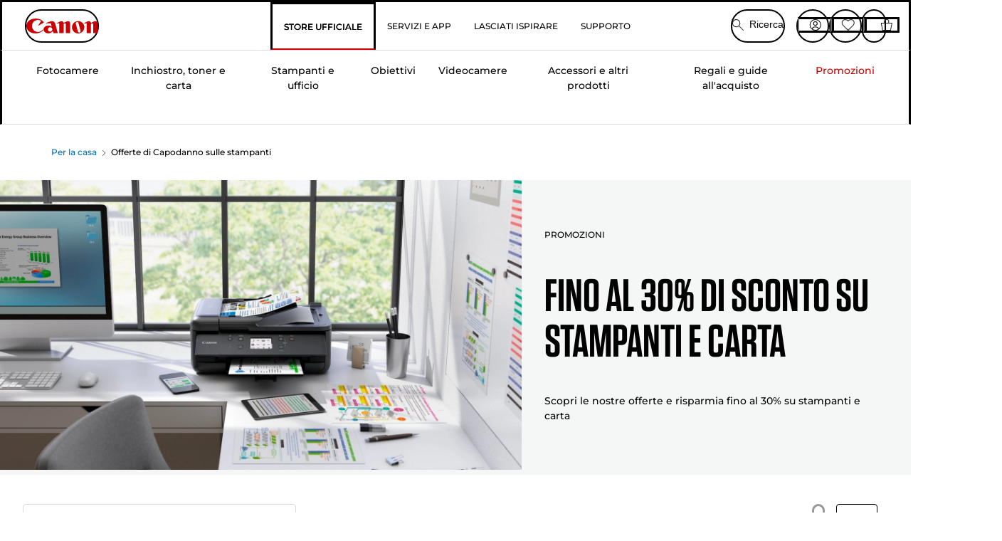

--- FILE ---
content_type: text/html; charset=utf-8
request_url: https://www.canon.it/store/camp/stampanti-offerta/
body_size: 146802
content:
<!doctype html><html lang="it-IT"><head><meta name="charset" content="utf-8"/><meta name="viewport" content="width=device-width, initial-scale=1.0, minimum-scale=1.0, maximum-scale=5.0"/><meta name="format-detection" content="telephone=no"/><link data-react-helmet="true" rel="apple-touch-icon" href="/mobify/bundle/4077/static/img/global/apple-touch-icon.png"/><link data-react-helmet="true" rel="manifest" href="/mobify/bundle/4077/static/manifest.json"/><link data-react-helmet="true" rel="preload" href="https://fonts.gstatic.com/s/montserrat/v26/JTUSjIg1_i6t8kCHKm459Wlhyw.woff2" as="font" type="font/woff2" crossorigin="anonymous"/><link data-react-helmet="true" rel="preload" href="https://fonts.gstatic.com/s/montserrat/v26/JTUQjIg1_i6t8kCHKm459WxRyS7m.woff2" as="font" type="font/woff2" crossorigin="anonymous"/><link data-react-helmet="true" rel="stylesheet" media="screen" type="text/css" href="/mobify/bundle/4077/global.css"/><link data-react-helmet="true" rel="dns-prefetch" href="https://d.la3-c2-ia2.salesforceliveagent.com"/><link data-react-helmet="true" rel="preconnect" href="https://storage.googleapis.com" crossorigin="true"/><link data-react-helmet="true" rel="preconnect" href="https://comeandsee.my.site.com" crossorigin="true"/><link data-react-helmet="true" rel="preconnect" href="https://comeandsee.my.salesforce-scrt.com" crossorigin="true"/><link data-react-helmet="true" rel="dns-prefetch" href="http://cdn.appdynamics.com/"/><link data-react-helmet="true" rel="dns-prefetch" href="https://api.bazaarvoice.com"/><link data-react-helmet="true" rel="dns-prefetch" href="https://apps.bazaarvoice.com"/><link data-react-helmet="true" rel="dns-prefetch" href="https://network-eu-a.bazaarvoice.com"/><link data-react-helmet="true" rel="dns-prefetch" href="https://c.evidon.com"/><link data-react-helmet="true" rel="dns-prefetch" href="https://l.evidon.com"/><link data-react-helmet="true" rel="dns-prefetch" href="https://unpkg.com"/><link data-react-helmet="true" rel="dns-prefetch" href="https://api.cquotient.com"/><link data-react-helmet="true" rel="dns-prefetch" href="https://i1.adis.ws/"/><link data-react-helmet="true" rel="dns-prefetch" href="//cloud.typography.com"/><link data-react-helmet="true" rel="dns-prefetch" href="https://display.ugc.bazaarvoice.com"/><link data-react-helmet="true" rel="dns-prefetch" href="https://network.bazaarvoice.com"/><link data-react-helmet="true" rel="dns-prefetch" href="https://visitor-service-eu-west-1.tealiumiq.com"/><link data-react-helmet="true" rel="dns-prefetch" href="https://apps.nexus.bazaarvoice.com"/><link data-react-helmet="true" rel="dns-prefetch" href="//www.google-analytics.com"/><link data-react-helmet="true" rel="canonical" href="https://www.canon.it/store/camp/stampanti-offerta/"/><meta data-react-helmet="true" charSet="UTF-8"/><meta data-react-helmet="true" property="f_appid" content="396972923733563"/><meta data-react-helmet="true" property="p_domain" content="6ffb64a0539dac3ee19243f6bd002912"/><meta data-react-helmet="true" property="google-site-verification" content="8WUo-fF13A1IQCeDnnK7c0icTPl6Ex4niFFhijRrIi0"/><meta data-react-helmet="true" property="theme-color" content="#0176D3"/><meta data-react-helmet="true" property="apple-mobile-web-app-title" content="Canon Italia Store"/><meta data-react-helmet="true" property="og:Title" content="Offerte di Capodanno sulle stampanti — Canon Italia Store"/><meta data-react-helmet="true" property="og:Description" content="Approfitta delle offerte di Capodanno sulle stampanti Canon! Scopri le promozioni su tutta la gamma di stampanti, perfette per la casa e l&#x27;ufficio."/><meta data-react-helmet="true" property="og:Url" content="https://www.canon.it/store/camp/stampanti-offerta/"/><meta data-react-helmet="true" property="og:ImageUrl" content="https://i1.adis.ws/i/canon/canon-logo-1200x252?w=1200&amp;h=630"/><meta data-react-helmet="true" property="og:ImageType" content="image/jpeg"/><meta data-react-helmet="true" property="og:Locale" content="it-IT"/><meta data-react-helmet="true" property="og:Site" content="Canon Italia Store"/><meta data-react-helmet="true" name="twitter:Card" content="Summary_large_image"/><meta data-react-helmet="true" name="twitter:Title" content="Offerte di Capodanno sulle stampanti — Canon Italia Store"/><meta data-react-helmet="true" name="twitter:Description" content="Approfitta delle offerte di Capodanno sulle stampanti Canon! Scopri le promozioni su tutta la gamma di stampanti, perfette per la casa e l&#x27;ufficio."/><meta data-react-helmet="true" name="twitter:Image" content="https://i1.adis.ws/i/canon/canon-logo-1200x252?w=1200&amp;h=630"/><meta data-react-helmet="true" name="twitter:Site" content="Canon Italia Store"/><meta data-react-helmet="true" name="twitter:Url" content="https://www.canon.it/store/camp/stampanti-offerta/"/><meta data-react-helmet="true" name="description" content="Approfitta delle offerte di Capodanno sulle stampanti Canon! Scopri le promozioni su tutta la gamma di stampanti, perfette per la casa e l&#x27;ufficio."/><meta data-react-helmet="true" name="keywords" content="sconti stampanti, promozioni stampanti, offerte stampanti, Canon Italia Store"/><script data-react-helmet="true" src="/mobify/bundle/4077/static/head-active_data.js" id="headActiveData" async="" type="text/javascript"></script><script data-react-helmet="true" async="" src="//tags.tiqcdn.com/utag/canoneurope/it-main/prod/utag.sync.js"></script><script data-react-helmet="true" rel="preconnect" async="" src="https://apps.bazaarvoice.com/deployments/canon-europe/main_site/production/it_IT/bv.js"></script><script data-react-helmet="true" id="tealium-utag-script" async="" src="//tags.tiqcdn.com/utag/canoneurope/it-main/prod/utag.js"></script><title data-react-helmet="true">Offerte di Capodanno sulle stampanti — Canon Italia Store</title>
<script>(window.BOOMR_mq=window.BOOMR_mq||[]).push(["addVar",{"rua.upush":"false","rua.cpush":"false","rua.upre":"false","rua.cpre":"false","rua.uprl":"false","rua.cprl":"false","rua.cprf":"false","rua.trans":"","rua.cook":"false","rua.ims":"false","rua.ufprl":"false","rua.cfprl":"false","rua.isuxp":"false","rua.texp":"norulematch","rua.ceh":"false","rua.ueh":"false","rua.ieh.st":"0"}]);</script>
                              <script>!function(e){var n="https://s.go-mpulse.net/boomerang/";if("False"=="True")e.BOOMR_config=e.BOOMR_config||{},e.BOOMR_config.PageParams=e.BOOMR_config.PageParams||{},e.BOOMR_config.PageParams.pci=!0,n="https://s2.go-mpulse.net/boomerang/";if(window.BOOMR_API_key="7HTJR-MGHGC-LCPRS-Y5XWD-2C9P7",function(){function e(){if(!o){var e=document.createElement("script");e.id="boomr-scr-as",e.src=window.BOOMR.url,e.async=!0,i.parentNode.appendChild(e),o=!0}}function t(e){o=!0;var n,t,a,r,d=document,O=window;if(window.BOOMR.snippetMethod=e?"if":"i",t=function(e,n){var t=d.createElement("script");t.id=n||"boomr-if-as",t.src=window.BOOMR.url,BOOMR_lstart=(new Date).getTime(),e=e||d.body,e.appendChild(t)},!window.addEventListener&&window.attachEvent&&navigator.userAgent.match(/MSIE [67]\./))return window.BOOMR.snippetMethod="s",void t(i.parentNode,"boomr-async");a=document.createElement("IFRAME"),a.src="about:blank",a.title="",a.role="presentation",a.loading="eager",r=(a.frameElement||a).style,r.width=0,r.height=0,r.border=0,r.display="none",i.parentNode.appendChild(a);try{O=a.contentWindow,d=O.document.open()}catch(_){n=document.domain,a.src="javascript:var d=document.open();d.domain='"+n+"';void(0);",O=a.contentWindow,d=O.document.open()}if(n)d._boomrl=function(){this.domain=n,t()},d.write("<bo"+"dy onload='document._boomrl();'>");else if(O._boomrl=function(){t()},O.addEventListener)O.addEventListener("load",O._boomrl,!1);else if(O.attachEvent)O.attachEvent("onload",O._boomrl);d.close()}function a(e){window.BOOMR_onload=e&&e.timeStamp||(new Date).getTime()}if(!window.BOOMR||!window.BOOMR.version&&!window.BOOMR.snippetExecuted){window.BOOMR=window.BOOMR||{},window.BOOMR.snippetStart=(new Date).getTime(),window.BOOMR.snippetExecuted=!0,window.BOOMR.snippetVersion=12,window.BOOMR.url=n+"7HTJR-MGHGC-LCPRS-Y5XWD-2C9P7";var i=document.currentScript||document.getElementsByTagName("script")[0],o=!1,r=document.createElement("link");if(r.relList&&"function"==typeof r.relList.supports&&r.relList.supports("preload")&&"as"in r)window.BOOMR.snippetMethod="p",r.href=window.BOOMR.url,r.rel="preload",r.as="script",r.addEventListener("load",e),r.addEventListener("error",function(){t(!0)}),setTimeout(function(){if(!o)t(!0)},3e3),BOOMR_lstart=(new Date).getTime(),i.parentNode.appendChild(r);else t(!1);if(window.addEventListener)window.addEventListener("load",a,!1);else if(window.attachEvent)window.attachEvent("onload",a)}}(),"".length>0)if(e&&"performance"in e&&e.performance&&"function"==typeof e.performance.setResourceTimingBufferSize)e.performance.setResourceTimingBufferSize();!function(){if(BOOMR=e.BOOMR||{},BOOMR.plugins=BOOMR.plugins||{},!BOOMR.plugins.AK){var n=""=="true"?1:0,t="",a="cj24juixzcobo2lyw5ha-f-40d34950a-clientnsv4-s.akamaihd.net",i="false"=="true"?2:1,o={"ak.v":"39","ak.cp":"191897","ak.ai":parseInt("177521",10),"ak.ol":"0","ak.cr":8,"ak.ipv":4,"ak.proto":"h2","ak.rid":"e4cf948f","ak.r":44387,"ak.a2":n,"ak.m":"a","ak.n":"essl","ak.bpcip":"18.117.196.0","ak.cport":34624,"ak.gh":"23.192.164.23","ak.quicv":"","ak.tlsv":"tls1.3","ak.0rtt":"","ak.0rtt.ed":"","ak.csrc":"-","ak.acc":"","ak.t":"1769518926","ak.ak":"hOBiQwZUYzCg5VSAfCLimQ==Dl5IoFD9FKTtw7TVWmhSThIg1V2Q5dvJWvbj/da/UmSiCnt4LvW8kpDb8UokdSPKxjALpauzGPEv3o2t6MMtbcx1G3HV9w1BnGqrJY4JePCSwOrIDnS1jrCZpfYumEANQluy2pys629u6feKuAhwdAp8HVgFSSgxbl1zEthvBkx2NZKAUVy2K3Fi9kBiOCQMv6V1gnsdiV4W6EyRiJzYg1yQBPNEReUXUH/CEGan/NhHdAqZv3ngxsMk9ruAA9hgLQ49YoCw8a7R7AjMnsESYdk8tLSDMoRpy7XQF5dTPqLHavy2URQdp8HoEprttTpSPyOJYAVRoNzo+ubUsVflYn0+llt9r19grzakfRdUmBnVI+Rx/77A8yRXOJ7R/xvUCBwhJ8cPuJF5lNANPVIsXpvYK2JP4ralHoH3VdzhQvM=","ak.pv":"590","ak.dpoabenc":"","ak.tf":i};if(""!==t)o["ak.ruds"]=t;var r={i:!1,av:function(n){var t="http.initiator";if(n&&(!n[t]||"spa_hard"===n[t]))o["ak.feo"]=void 0!==e.aFeoApplied?1:0,BOOMR.addVar(o)},rv:function(){var e=["ak.bpcip","ak.cport","ak.cr","ak.csrc","ak.gh","ak.ipv","ak.m","ak.n","ak.ol","ak.proto","ak.quicv","ak.tlsv","ak.0rtt","ak.0rtt.ed","ak.r","ak.acc","ak.t","ak.tf"];BOOMR.removeVar(e)}};BOOMR.plugins.AK={akVars:o,akDNSPreFetchDomain:a,init:function(){if(!r.i){var e=BOOMR.subscribe;e("before_beacon",r.av,null,null),e("onbeacon",r.rv,null,null),r.i=!0}return this},is_complete:function(){return!0}}}}()}(window);</script></head><body><div><svg xmlns="http://www.w3.org/2000/svg" xmlns:xlink="http://www.w3.org/1999/xlink" style="position: absolute; width: 0; height: 0" aria-hidden="true" id="__SVG_SPRITE_NODE__"><symbol viewBox="0 0 24 24" fill="none" xmlns="http://www.w3.org/2000/svg" id="chevron-right">
<path d="M15.7799 11.2799C15.9206 11.4204 15.9997 11.611 15.9999 11.8099V12.1899C15.9976 12.3883 15.9188 12.5781 15.7799 12.7199L10.6399 17.8499C10.546 17.9445 10.4182 17.9978 10.2849 17.9978C10.1516 17.9978 10.0238 17.9445 9.92992 17.8499L9.21992 17.1399C9.12586 17.0477 9.07285 16.9215 9.07285 16.7899C9.07285 16.6582 9.12586 16.532 9.21992 16.4399L13.6699 11.9999L9.21992 7.55985C9.12526 7.46597 9.07202 7.33817 9.07202 7.20485C9.07202 7.07153 9.12526 6.94374 9.21992 6.84985L9.92992 6.14985C10.0238 6.0552 10.1516 6.00195 10.2849 6.00195C10.4182 6.00195 10.546 6.0552 10.6399 6.14985L15.7799 11.2799Z" fill="currentColor" />
</symbol><symbol xmlns="http://www.w3.org/2000/svg" viewBox="0 0 31.999 32" id="basket">
  <g id="basket_Icons" transform="translate(0)">
    <path id="basket_icon-basket-5" d="M31.77,10.37A1,1,0,0,0,31,10H23.03V7a7,7,0,1,0-14,0v3H1a.971.971,0,0,0-.77.37,1,1,0,0,0-.21.83l4,20A.988.988,0,0,0,5,32H27.01a1,1,0,0,0,.98-.8l3.99-20a1,1,0,0,0-.21-.83ZM11.03,7a5,5,0,1,1,10,0v3h-10ZM26.19,30H5.82L2.22,12H29.78L26.19,30Z" fill="#231f20" />
  </g>
</symbol><symbol xmlns="http://www.w3.org/2000/svg" viewBox="0 0 24 24.001" id="buttonmedium">
  <g id="buttonmedium_icon-basket-line_" data-name="icon-basket-line " transform="translate(0)">
    <path id="buttonmedium_icon-basket-line_2" data-name="icon-basket-line " d="M23.828,7.778a.752.752,0,0,0-.578-.278H17.273V5.25a5.25,5.25,0,1,0-10.5,0V7.5H.75a.728.728,0,0,0-.578.278A.749.749,0,0,0,.015,8.4l3,15a.741.741,0,0,0,.735.6H20.258a.748.748,0,0,0,.735-.6l2.993-15a.749.749,0,0,0-.158-.623ZM8.273,5.25a3.75,3.75,0,0,1,7.5,0V7.5h-7.5V5.25ZM19.643,22.5H4.365L1.665,9H22.336L19.643,22.5Z" transform="translate(0)" fill="#FFFFFF" />
  </g>
</symbol><symbol xmlns="http://www.w3.org/2000/svg" viewBox="0 0 24 17.117" id="pdpEmailIcon">
  <path id="pdpEmailIcon_icon-email-line_" data-name="icon-email-line " d="M22.92,0H1.072A1.072,1.072,0,0,0,0,1.072V16.045a1.072,1.072,0,0,0,1.072,1.072H22.928A1.072,1.072,0,0,0,24,16.045V1.072A1.072,1.072,0,0,0,22.928,0ZM1.5,2.617,7.43,8.487,1.5,14.41ZM14.425,7.888h0c-.69.675-1.252,1.215-1.56,1.492a1.94,1.94,0,0,1-2.422-.015L2.5,1.5H20.836C19.187,3.157,16.3,6.043,14.418,7.888ZM8.495,9.545l.93.922a.41.41,0,0,0,.075.06,3.979,3.979,0,0,0,2.287.78,3.056,3.056,0,0,0,2.084-.817c.24-.217.622-.585,1.087-1.035l6.358,6.163H2.422L8.495,9.552ZM16.037,8.4c2.152-2.122,5.128-5.106,6.455-6.44V14.658Z" fill="#FFFFFF" />
</symbol><symbol xmlns="http://www.w3.org/2000/svg" viewBox="0 0 12.001 12" id="Badgelabel">
  <g id="Badgelabel_Group_18620" data-name="Group 18620" transform="translate(-8)">
    <g id="Badgelabel_Group_18618" data-name="Group 18618" transform="translate(0.223)">
      <path id="Badgelabel_Path_10824" data-name="Path 10824" d="M101.885,276.144,94.846,269.1l0-4.957,4.962,0,7.039,7.039Zm-6.3-7.345,6.3,6.3,3.917-3.917-6.3-6.3-3.918,0Z" transform="translate(-87.067 -264.144)" fill="#fff" />
      <g id="Badgelabel_Group_14587" data-name="Group 14587" transform="translate(9.177 1.399)">
        <g id="Badgelabel_Group_18172" data-name="Group 18172" transform="translate(0)">
          <path id="Badgelabel_Path_10825" data-name="Path 10825" d="M107.631,278.125a1.205,1.205,0,1,1,.853-.353,1.2,1.2,0,0,1-.853.353m0-1.673a.468.468,0,1,0,.331.137.466.466,0,0,0-.331-.137" transform="translate(-106.425 -275.714)" fill="#fff" />
        </g>
      </g>
    </g>
  </g>
</symbol><symbol xmlns="http://www.w3.org/2000/svg" viewBox="0 0 31.98 17.005" id="upward-arrow">
  <path id="upward-arrow_icon-up-line_" data-name="icon-up-line " d="M31,17a1.024,1.024,0,0,1-.71-.29L16,2.41,1.71,16.71a1,1,0,0,1-1.41,0A.982.982,0,0,1,.01,16a1.024,1.024,0,0,1,.29-.71L15.29.29a1,1,0,0,1,1.41,0l15,15a.982.982,0,0,1,.29.71,1.024,1.024,0,0,1-.29.71.966.966,0,0,1-.71.29Z" transform="translate(-0.01 0.002)" fill="#231f20" />
</symbol><symbol xmlns="http://www.w3.org/2000/svg" viewBox="0 0 31.99 17.003" id="downward-arrow">
  <path id="downward-arrow_icon-down-line_" data-name="icon-down-line " d="M16,17a1.024,1.024,0,0,1-.71-.29l-15-15A.982.982,0,0,1,0,1,1.024,1.024,0,0,1,.29.29a1.008,1.008,0,0,1,1.42,0L16,14.58,30.29.29a1,1,0,0,1,1.41,0,.982.982,0,0,1,.29.71,1.024,1.024,0,0,1-.29.71l-15,15a.982.982,0,0,1-.71.29Z" transform="translate(0 0.002)" fill="#231f20" />
</symbol><symbol xmlns="http://www.w3.org/2000/svg" viewBox="0 0 25 17" id="free-delivery">
  <path id="free-delivery_free-delivery-icon" d="M70.683,174.594l0-4.964-3.78-6.072H62.64v-2.9H46.687v13.932H49.93l.009.055a2.335,2.335,0,0,0,4.625,0l.009-.055H63.6l.009.055a2.335,2.335,0,0,0,4.625,0l.009-.055Zm-6.434-.347a1.673,1.673,0,1,1,1.673,1.721,1.7,1.7,0,0,1-1.673-1.721m0-5.311v-3.029h3.325l1.893,3.029Zm5.758,4v.959H68.243l-.009-.056a2.335,2.335,0,0,0-4.625,0l-.009.055h-.959v-9.647h3.9l.6.959H63.574v4.418H69.9l.094.152.01,2.462H68.8v.7Zm-19.428,1.307a1.673,1.673,0,1,1,1.673,1.721,1.7,1.7,0,0,1-1.673-1.721m11.387-.348H54.573l-.009-.056a2.335,2.335,0,0,0-4.625,0l-.009.055H47.362V161.357h14.6Z" transform="translate(-46.187 -160.162)" fill="#417505" stroke="rgba(0,0,0,0)" stroke-width="1" />
</symbol><symbol xmlns="http://www.w3.org/2000/svg" viewBox="0 0 17.414 17.414" id="close">
  <g id="close_Menu" transform="translate(-3.241 -1.308)">
    <path id="close_Line_Copy_3" data-name="Line Copy 3" d="M0,0H22.627" transform="translate(3.948 2.015) rotate(45)" fill="none" stroke="#000" stroke-linecap="square" stroke-width="1" />
    <path id="close_Line_Copy_3-2" data-name="Line Copy 3" d="M0,0H22.627" transform="translate(3.948 18.015) rotate(-45)" fill="none" stroke="#000" stroke-linecap="square" stroke-width="1" />
  </g>
</symbol><symbol xmlns="http://www.w3.org/2000/svg" viewBox="0 0 32 32" id="arrow">
  <path id="arrow_Path_15929" data-name="Path 15929" d="M12.69,7.26a.982.982,0,0,0-.71-.29,1.024,1.024,0,0,0-.71.29,1,1,0,0,0,0,1.41l7.32,7.32-7.32,7.32a1,1,0,0,0,0,1.41.982.982,0,0,0,.71.29,1.024,1.024,0,0,0,.71-.29l8.03-8.03a.982.982,0,0,0,.29-.71,1.024,1.024,0,0,0-.29-.71Z" fill="#0071B8" />
  <path id="arrow_Path_15930" data-name="Path 15930" d="M16,0A16,16,0,1,0,32,16,16.021,16.021,0,0,0,16,0Zm0,30A14,14,0,1,1,30,16,14.015,14.015,0,0,1,16,30Z" fill="#0071B8" />
</symbol><symbol xmlns="http://www.w3.org/2000/svg" viewBox="0 0 44 72" id="nextarrow">
  <rect id="nextarrow_Rectangle_251" data-name="Rectangle 251" width="12" height="24" fill="#fff" opacity="0.996" />
  <path id="nextarrow_Path_383" data-name="Path 383" d="M-10969.429-19979.027l12,12-12,12" transform="translate(10985.429 20003.027)" fill="none" stroke="#c00" stroke-linecap="round" stroke-linejoin="round" stroke-width="2" />
</symbol><symbol xmlns="http://www.w3.org/2000/svg" viewBox="0 0 44 72" id="prevarrow">
  <g id="prevarrow_Group_18572" data-name="Group 18572" opacity="0.996">
    <rect id="prevarrow_Rectangle_251" data-name="Rectangle 251" width="12" height="24" fill="#fff" />
    <path id="prevarrow_Path_383" data-name="Path 383" d="M-10957.429-19979.027l-12,12,12,12" transform="translate(10985.429 20003.027)" fill="none" stroke="#c00" stroke-linecap="round" stroke-linejoin="round" stroke-width="2" />
  </g>
</symbol><symbol xmlns="http://www.w3.org/2000/svg" viewBox="0 0 4.251 8" id="breadcrumbforwardarrow">
  <g id="breadcrumbforwardarrow_icon-right-line_" data-name="icon-right-line " transform="translate(0.002)">
    <path id="breadcrumbforwardarrow_icon-right-line_2" data-name="icon-right-line " d="M4.248,4a.256.256,0,0,1-.073.177L.426,7.927A.245.245,0,0,1,.248,8a.256.256,0,0,1-.178-.073.249.249,0,0,1,0-.352L3.643,4,.071.428a.252.252,0,0,1,0-.355A.245.245,0,0,1,.248,0,.256.256,0,0,1,.426.073l3.75,3.75A.246.246,0,0,1,4.248,4Z" transform="translate(0)" fill="#090909" />
  </g>
</symbol><symbol xmlns="http://www.w3.org/2000/svg" viewBox="0 0 4.251 8" id="breadcrumbbackwardarrow">
  <g id="breadcrumbbackwardarrow_icon-right-line_" data-name="icon-right-line " transform="translate(0.002)">
    <path id="breadcrumbbackwardarrow_icon-right-line_2" data-name="icon-right-line " d="M4.248,4a.256.256,0,0,1-.073.177L.426,7.927A.245.245,0,0,1,.248,8a.256.256,0,0,1-.178-.073.249.249,0,0,1,0-.352L3.643,4,.071.428a.252.252,0,0,1,0-.355A.245.245,0,0,1,.248,0,.256.256,0,0,1,.426.073l3.75,3.75A.246.246,0,0,1,4.248,4Z" transform="translate(0)" fill="#0071B8" />
  </g>
</symbol><symbol xmlns="http://www.w3.org/2000/svg" viewBox="0 0 32 32" id="closeiconview">
  <defs>
    <style>
      #closeiconview .cls-1 {
        fill: #231f20;
        stroke-width: 0px;
      }
    </style>
  </defs>
  <g id="closeiconview_Icons">
    <g>
      <path class="cls-1" d="m17.41,16l7.14-7.14c.39-.39.39-1.02,0-1.41s-1.02-.39-1.41,0l-7.14,7.14-7.14-7.14c-.39-.39-1.02-.39-1.41,0s-.39,1.02,0,1.41l7.14,7.14-7.14,7.14c-.39.39-.39,1.02,0,1.41.2.2.45.29.71.29s.51-.1.71-.29l7.14-7.14,7.14,7.14c.2.2.45.29.71.29s.51-.1.71-.29c.39-.39.39-1.02,0-1.41l-7.14-7.14Z" />
      <path class="cls-1" d="m16,32C7.18,32,0,24.82,0,16S7.18,0,16,0s16,7.18,16,16-7.18,16-16,16Zm0-30c-7.72,0-14,6.28-14,14s6.28,14,14,14,14-6.28,14-14S23.72,2,16,2Z" />
    </g>
  </g>
</symbol><symbol xmlns="http://www.w3.org/2000/svg" viewBox="0 0 32.005 31.993" id="icon-close-blue">
  <path id="icon-close-blue_icon-close-line_" data-name="icon-close-line " d="M17.41,16,31.71,1.71A1,1,0,0,0,30.3.3L16.01,14.59,1.71.29A1,1,0,0,0,.29,1.71L14.58,16,.29,30.29a1,1,0,0,0,0,1.41.982.982,0,0,0,.71.29,1.024,1.024,0,0,0,.71-.29L16,17.41,30.29,31.7a.982.982,0,0,0,.71.29,1.024,1.024,0,0,0,.71-.29,1,1,0,0,0,0-1.41L17.42,16Z" transform="translate(0.003 0.002)" fill="#0071B8" />
</symbol><symbol xmlns="http://www.w3.org/2000/svg" viewBox="0 0 31.993 28.007" id="icon-heart-blue">
  <path id="icon-heart-blue_icon-heart-line_" data-name="icon-heart-line " d="M16,28a1,1,0,0,1-.71-.3L2.26,14.53A8.982,8.982,0,0,1,.02,8.05a8.828,8.828,0,0,1,2.2-5.17A9.714,9.714,0,0,1,8.61,0,9.784,9.784,0,0,1,16,3.21,9.765,9.765,0,0,1,23.39,0a9.658,9.658,0,0,1,6.35,2.83l.04.04a8.835,8.835,0,0,1,2.19,5.18,8.934,8.934,0,0,1-2.19,6.43L16.71,27.7A1,1,0,0,1,16,28ZM8.94,1.99H8.69A7.673,7.673,0,0,0,3.68,4.23,6.857,6.857,0,0,0,2.02,8.18a7.065,7.065,0,0,0,1.7,4.98L16,25.57,28.32,13.11a6.992,6.992,0,0,0,1.66-4.93A6.857,6.857,0,0,0,28.3,4.2a7.647,7.647,0,0,0-4.99-2.22c-3.98-.16-6.39,3.19-6.5,3.34a1.014,1.014,0,0,1-.82.42h0a1.028,1.028,0,0,1-.82-.42A8.3,8.3,0,0,0,8.93,1.98Z" transform="translate(0.001 0.007)" fill="#0071B8" />
</symbol><symbol xmlns="http://www.w3.org/2000/svg" viewBox="0 0 17 32" id="rightarrowview">
  <defs>
    <style>
      #rightarrowview .cls-1 {
        fill: #231f20;
        stroke-width: 0px;
      }
    </style>
  </defs>
  <g id="rightarrowview_Icons">
    <path class="cls-1" d="m17,16c0,.26-.1.51-.29.71L1.71,31.71c-.2.2-.45.29-.71.29s-.51-.1-.71-.29c-.39-.39-.39-1.02,0-1.41l14.29-14.29L.29,1.71C-.1,1.32-.1.68.29.29c.2-.2.45-.29.71-.29s.51.1.71.29l15,15c.2.2.29.45.29.71Z" />
  </g>
</symbol><symbol xmlns="http://www.w3.org/2000/svg" viewBox="0 0 31.99 17.003" id="downwardArrowQuantity">
  <path id="downwardArrowQuantity_icon-down-line_" data-name="icon-down-line " d="M16,17a1.024,1.024,0,0,1-.71-.29l-15-15A.982.982,0,0,1,0,1,1.024,1.024,0,0,1,.29.29a1.008,1.008,0,0,1,1.42,0L16,14.58,30.29.29a1,1,0,0,1,1.41,0,.982.982,0,0,1,.29.71,1.024,1.024,0,0,1-.29.71l-15,15a.982.982,0,0,1-.71.29Z" transform="translate(0 0.002)" fill="#6E7276" />
</symbol><symbol xmlns="http://www.w3.org/2000/svg" viewBox="0 0 32.001 24.042" id="icon-tick-line">
  <path id="icon-tick-line_icon-tick-line_" data-name="icon-tick-line " d="M10.52,24.04a1.052,1.052,0,0,1-.71-.29L.29,14.23A1,1,0,0,1,1.7,12.82l8.78,8.78L30.27.32A.988.988,0,0,1,31.68.27a1,1,0,0,1,.05,1.41L11.25,23.72a1,1,0,0,1-.71.32h-.02Z" transform="translate(0.002 0.002)" fill="#ffffff" />
</symbol></svg></div><div class="react-target"><style data-emotion="css-global 73ik0r">@font-face{font-family:'Montserrat';font-style:italic;font-weight:500;src:url(https://fonts.gstatic.com/s/montserrat/v26/JTUQjIg1_i6t8kCHKm459WxRxy7mw9c.woff2) format('woff2');unicode-range:U+0100-02AF,U+0304,U+0308,U+0329,U+1E00-1E9F,U+1EF2-1EFF,U+2020,U+20A0-20AB,U+20AD-20CF,U+2113,U+2C60-2C7F,U+A720-A7FF;font-display:swap;}@font-face{font-family:'Montserrat';font-style:italic;font-weight:500;src:url(https://fonts.gstatic.com/s/montserrat/v26/JTUQjIg1_i6t8kCHKm459WxRyS7m.woff2) format('woff2');unicode-range:U+0000-00FF,U+0131,U+0152-0153,U+02BB-02BC,U+02C6,U+02DA,U+02DC,U+0304,U+0308,U+0329,U+2000-206F,U+2074,U+20AC,U+2122,U+2191,U+2193,U+2212,U+2215,U+FEFF,U+FFFD;font-display:swap;}@font-face{font-family:'Montserrat';font-style:italic;font-weight:700;src:url(https://fonts.gstatic.com/s/montserrat/v26/JTUQjIg1_i6t8kCHKm459WxRxy7mw9c.woff2) format('woff2');unicode-range:U+0100-02AF,U+0304,U+0308,U+0329,U+1E00-1E9F,U+1EF2-1EFF,U+2020,U+20A0-20AB,U+20AD-20CF,U+2113,U+2C60-2C7F,U+A720-A7FF;font-display:swap;}@font-face{font-family:'Montserrat';font-style:italic;font-weight:700;src:url(https://fonts.gstatic.com/s/montserrat/v26/JTUQjIg1_i6t8kCHKm459WxRyS7m.woff2) format('woff2');unicode-range:U+0000-00FF,U+0131,U+0152-0153,U+02BB-02BC,U+02C6,U+02DA,U+02DC,U+0304,U+0308,U+0329,U+2000-206F,U+2074,U+20AC,U+2122,U+2191,U+2193,U+2212,U+2215,U+FEFF,U+FFFD;font-display:swap;}@font-face{font-family:'Montserrat';font-style:normal;font-weight:500;src:url(https://fonts.gstatic.com/s/montserrat/v26/JTUSjIg1_i6t8kCHKm459Wdhyzbi.woff2) format('woff2');unicode-range:U+0100-02AF,U+0304,U+0308,U+0329,U+1E00-1E9F,U+1EF2-1EFF,U+2020,U+20A0-20AB,U+20AD-20CF,U+2113,U+2C60-2C7F,U+A720-A7FF;font-display:swap;}@font-face{font-family:'Montserrat';font-style:normal;font-weight:500;src:url(https://fonts.gstatic.com/s/montserrat/v26/JTUSjIg1_i6t8kCHKm459Wlhyw.woff2) format('woff2');unicode-range:U+0000-00FF,U+0131,U+0152-0153,U+02BB-02BC,U+02C6,U+02DA,U+02DC,U+0304,U+0308,U+0329,U+2000-206F,U+2074,U+20AC,U+2122,U+2191,U+2193,U+2212,U+2215,U+FEFF,U+FFFD;font-display:swap;}@font-face{font-family:'Montserrat';font-style:normal;font-weight:700;src:url(https://fonts.gstatic.com/s/montserrat/v26/JTUSjIg1_i6t8kCHKm459Wdhyzbi.woff2) format('woff2');unicode-range:U+0100-02AF,U+0304,U+0308,U+0329,U+1E00-1E9F,U+1EF2-1EFF,U+2020,U+20A0-20AB,U+20AD-20CF,U+2113,U+2C60-2C7F,U+A720-A7FF;font-display:swap;}@font-face{font-family:'Montserrat';font-style:normal;font-weight:700;src:url(https://fonts.gstatic.com/s/montserrat/v26/JTUSjIg1_i6t8kCHKm459Wlhyw.woff2) format('woff2');unicode-range:U+0000-00FF,U+0131,U+0152-0153,U+02BB-02BC,U+02C6,U+02DA,U+02DC,U+0304,U+0308,U+0329,U+2000-206F,U+2074,U+20AC,U+2122,U+2191,U+2193,U+2212,U+2215,U+FEFF,U+FFFD;font-display:swap;}@font-face{font-family:'Tungsten A';src:url([data-uri]);font-weight:600;font-style:normal;font-display:swap;}@font-face{font-family:'Tungsten B';src:url([data-uri]);font-weight:600;font-style:normal;font-display:swap;}</style><style data-emotion="css-global 16iumv8">:host,:root,[data-theme]{--chakra-ring-inset:var(--chakra-empty,/*!*/ /*!*/);--chakra-ring-offset-width:0px;--chakra-ring-offset-color:#fff;--chakra-ring-color:rgba(66, 153, 225, 0.6);--chakra-ring-offset-shadow:0 0 #0000;--chakra-ring-shadow:0 0 #0000;--chakra-space-x-reverse:0;--chakra-space-y-reverse:0;--chakra-colors-transparent:transparent;--chakra-colors-current:currentColor;--chakra-colors-black:#000000;--chakra-colors-white:#ffffff;--chakra-colors-whiteAlpha-50:rgba(255, 255, 255, 0.04);--chakra-colors-whiteAlpha-100:rgba(255, 255, 255, 0.06);--chakra-colors-whiteAlpha-200:rgba(255, 255, 255, 0.08);--chakra-colors-whiteAlpha-300:rgba(255, 255, 255, 0.16);--chakra-colors-whiteAlpha-400:rgba(255, 255, 255, 0.24);--chakra-colors-whiteAlpha-500:rgba(255, 255, 255, 0.36);--chakra-colors-whiteAlpha-600:rgba(255, 255, 255, 0.48);--chakra-colors-whiteAlpha-700:rgba(255, 255, 255, 0.64);--chakra-colors-whiteAlpha-800:rgba(255, 255, 255, 0.80);--chakra-colors-whiteAlpha-900:rgba(255, 255, 255, 0.92);--chakra-colors-blackAlpha-50:rgba(0, 0, 0, 0.04);--chakra-colors-blackAlpha-100:rgba(0, 0, 0, 0.06);--chakra-colors-blackAlpha-200:rgba(0, 0, 0, 0.08);--chakra-colors-blackAlpha-300:rgba(0, 0, 0, 0.16);--chakra-colors-blackAlpha-400:rgba(0, 0, 0, 0.24);--chakra-colors-blackAlpha-500:rgba(0, 0, 0, 0.36);--chakra-colors-blackAlpha-600:rgba(0, 0, 0, 0.48);--chakra-colors-blackAlpha-700:rgba(0, 0, 0, 0.64);--chakra-colors-blackAlpha-800:rgba(0, 0, 0, 0.80);--chakra-colors-blackAlpha-900:rgba(0, 0, 0, 0.92);--chakra-colors-gray-50:#F3F3F3;--chakra-colors-gray-100:#E5E5E5;--chakra-colors-gray-200:#C9C9C9;--chakra-colors-gray-300:#AEAEAE;--chakra-colors-gray-400:#A0A0A0;--chakra-colors-gray-500:#939393;--chakra-colors-gray-600:#747474;--chakra-colors-gray-700:#5C5C5C;--chakra-colors-gray-800:#444444;--chakra-colors-gray-900:#181818;--chakra-colors-red-50:#FEF1EE;--chakra-colors-red-100:#FEDED8;--chakra-colors-red-200:#FEB8AB;--chakra-colors-red-300:#FE8F7D;--chakra-colors-red-400:#FE7765;--chakra-colors-red-500:#FE5C4C;--chakra-colors-red-600:#EA001E;--chakra-colors-red-700:#BA0517;--chakra-colors-red-800:#8E030F;--chakra-colors-red-900:#640103;--chakra-colors-orange-50:#FEF1ED;--chakra-colors-orange-100:#FFDED5;--chakra-colors-orange-200:#FEB9A5;--chakra-colors-orange-300:#FF906E;--chakra-colors-orange-400:#FF784F;--chakra-colors-orange-500:#FF5D2D;--chakra-colors-orange-600:#D83A00;--chakra-colors-orange-700:#AA3001;--chakra-colors-orange-800:#7E2600;--chakra-colors-orange-900:#541D01;--chakra-colors-yellow-50:#FBF3E0;--chakra-colors-yellow-100:#F9E3B6;--chakra-colors-yellow-200:#FCC003;--chakra-colors-yellow-300:#E4A201;--chakra-colors-yellow-400:#D79304;--chakra-colors-yellow-500:#CA8501;--chakra-colors-yellow-600:#A86403;--chakra-colors-yellow-700:#8C4B02;--chakra-colors-yellow-800:#6F3400;--chakra-colors-yellow-900:#4F2100;--chakra-colors-green-50:#EBF7E6;--chakra-colors-green-100:#CDEFC4;--chakra-colors-green-200:#91DB8B;--chakra-colors-green-300:#45C65A;--chakra-colors-green-400:#41B658;--chakra-colors-green-500:#3BA755;--chakra-colors-green-600:#2E844A;--chakra-colors-green-700:#22683E;--chakra-colors-green-800:#194E31;--chakra-colors-green-900:#0E3522;--chakra-colors-teal-50:#DEF9F3;--chakra-colors-teal-100:#ACF3E4;--chakra-colors-teal-200:#04E1CB;--chakra-colors-teal-300:#01C3B3;--chakra-colors-teal-400:#03B4A7;--chakra-colors-teal-500:#06A59A;--chakra-colors-teal-600:#0B827C;--chakra-colors-teal-700:#056764;--chakra-colors-teal-800:#024D4C;--chakra-colors-teal-900:#023434;--chakra-colors-blue-50:#EEF4FF;--chakra-colors-blue-100:#D8E6FE;--chakra-colors-blue-200:#AACBFF;--chakra-colors-blue-300:#78B0FD;--chakra-colors-blue-400:#57A3FD;--chakra-colors-blue-500:#1B96FF;--chakra-colors-blue-600:#0176D3;--chakra-colors-blue-700:#0B5CAB;--chakra-colors-blue-800:#014486;--chakra-colors-blue-900:#032D60;--chakra-colors-cyan-50:#EAF5FE%;--chakra-colors-cyan-100:#CFE9FE;--chakra-colors-cyan-200:#90D0FE;--chakra-colors-cyan-300:#1AB9FF;--chakra-colors-cyan-400:#08ABED;--chakra-colors-cyan-500:#0D9DDA;--chakra-colors-cyan-600:#107CAD;--chakra-colors-cyan-700:#05628A;--chakra-colors-cyan-800:#084968;--chakra-colors-cyan-900:#023248;--chakra-colors-purple-50:#F6F2FB;--chakra-colors-purple-100:#ECE1F9;--chakra-colors-purple-200:#D78FF5;--chakra-colors-purple-300:#C29EF1;--chakra-colors-purple-400:#B78DEF;--chakra-colors-purple-500:#AD7BEE;--chakra-colors-purple-600:#9050E9;--chakra-colors-purple-700:#7526E3;--chakra-colors-purple-800:#5A1BA9;--chakra-colors-purple-900:#401075;--chakra-colors-pink-50:#F9F0FF;--chakra-colors-pink-100:#F2DEFE;--chakra-colors-pink-200:#E5B9FE;--chakra-colors-pink-300:#D892FE;--chakra-colors-pink-400:#D17DFE;--chakra-colors-pink-500:#CB65FF;--chakra-colors-pink-600:#BA01FF;--chakra-colors-pink-700:#9602C7;--chakra-colors-pink-800:#730394;--chakra-colors-pink-900:#520066;--chakra-colors-linkedin-50:#E8F4F9;--chakra-colors-linkedin-100:#CFEDFB;--chakra-colors-linkedin-200:#9BDAF3;--chakra-colors-linkedin-300:#68C7EC;--chakra-colors-linkedin-400:#34B3E4;--chakra-colors-linkedin-500:#00A0DC;--chakra-colors-linkedin-600:#008CC9;--chakra-colors-linkedin-700:#0077B5;--chakra-colors-linkedin-800:#005E93;--chakra-colors-linkedin-900:#004471;--chakra-colors-facebook-50:#E8F4F9;--chakra-colors-facebook-100:#D9DEE9;--chakra-colors-facebook-200:#B7C2DA;--chakra-colors-facebook-300:#6482C0;--chakra-colors-facebook-400:#4267B2;--chakra-colors-facebook-500:#385898;--chakra-colors-facebook-600:#314E89;--chakra-colors-facebook-700:#29487D;--chakra-colors-facebook-800:#223B67;--chakra-colors-facebook-900:#1E355B;--chakra-colors-messenger-50:#D0E6FF;--chakra-colors-messenger-100:#B9DAFF;--chakra-colors-messenger-200:#A2CDFF;--chakra-colors-messenger-300:#7AB8FF;--chakra-colors-messenger-400:#2E90FF;--chakra-colors-messenger-500:#0078FF;--chakra-colors-messenger-600:#0063D1;--chakra-colors-messenger-700:#0052AC;--chakra-colors-messenger-800:#003C7E;--chakra-colors-messenger-900:#002C5C;--chakra-colors-whatsapp-50:#dffeec;--chakra-colors-whatsapp-100:#b9f5d0;--chakra-colors-whatsapp-200:#90edb3;--chakra-colors-whatsapp-300:#65e495;--chakra-colors-whatsapp-400:#3cdd78;--chakra-colors-whatsapp-500:#22c35e;--chakra-colors-whatsapp-600:#179848;--chakra-colors-whatsapp-700:#0c6c33;--chakra-colors-whatsapp-800:#01421c;--chakra-colors-whatsapp-900:#001803;--chakra-colors-twitter-50:#E5F4FD;--chakra-colors-twitter-100:#C8E9FB;--chakra-colors-twitter-200:#A8DCFA;--chakra-colors-twitter-300:#83CDF7;--chakra-colors-twitter-400:#57BBF5;--chakra-colors-twitter-500:#1DA1F2;--chakra-colors-twitter-600:#1A94DA;--chakra-colors-twitter-700:#1681BF;--chakra-colors-twitter-800:#136B9E;--chakra-colors-twitter-900:#0D4D71;--chakra-colors-telegram-50:#E3F2F9;--chakra-colors-telegram-100:#C5E4F3;--chakra-colors-telegram-200:#A2D4EC;--chakra-colors-telegram-300:#7AC1E4;--chakra-colors-telegram-400:#47A9DA;--chakra-colors-telegram-500:#0088CC;--chakra-colors-telegram-600:#007AB8;--chakra-colors-telegram-700:#006BA1;--chakra-colors-telegram-800:#005885;--chakra-colors-telegram-900:#003F5E;--chakra-colors-ratings:#FFB300;--chakra-colors-ratingsTransparent:#FFB30020;--chakra-colors-imgBG:#F5F6F6;--chakra-colors-brand-red-10:#FDF2F2;--chakra-colors-brand-red-20:#F19084;--chakra-colors-brand-red-50:#CC0000;--chakra-colors-brand-red-100:#DD4B39;--chakra-colors-brand-red-200:#C92228;--chakra-colors-brand-red-400:#A30000;--chakra-colors-brand-blue-10:#F4F8FB;--chakra-colors-brand-blue-50:#0071B8;--chakra-colors-brand-blue-100:#4099FF;--chakra-colors-brand-blue-200:#005AB4;--chakra-colors-brand-blue-400:#4875B4;--chakra-colors-brand-blue-600:#3B5998;--chakra-colors-brand-blue-700:#1343DE;--chakra-colors-brand-green-20:#F5F8F2;--chakra-colors-brand-green-50:#417505;--chakra-colors-brand-green-100:#335D04;--chakra-colors-brand-green-200:#167A5E;--chakra-colors-brand-grey-10:#D9D9D9;--chakra-colors-brand-grey-20:#F5F6F6;--chakra-colors-brand-grey-30:#ECEDED;--chakra-colors-brand-grey-50:#D9DBDC;--chakra-colors-brand-grey-100:#939598;--chakra-colors-brand-grey-200:#6E7276;--chakra-colors-brand-grey-300:#B5B4B9;--chakra-colors-brand-grey-400:#4B4F54;--chakra-colors-brand-grey-500:#323232;--chakra-colors-brand-purple-400:#982171;--chakra-colors-brand-brown-400:#966800;--chakra-colors-brand-yellow-30:#FFFBF2;--chakra-colors-brand-yellow-50:#FFB300;--chakra-borders-none:0;--chakra-borders-1px:1px solid;--chakra-borders-2px:2px solid;--chakra-borders-4px:4px solid;--chakra-borders-8px:8px solid;--chakra-fonts-heading:Tungsten A,Tungsten B,Montserrat,Arial,sans-serif;--chakra-fonts-body:Montserrat,Arial,sans-serif;--chakra-fonts-mono:SFMono-Regular,Menlo,Monaco,Consolas,"Liberation Mono","Courier New",monospace;--chakra-fonts-subheading:Montserrat,Arial;--chakra-fontSizes-3xs:0.45rem;--chakra-fontSizes-2xs:0.625rem;--chakra-fontSizes-xs:0.75rem;--chakra-fontSizes-sm:0.875rem;--chakra-fontSizes-md:1rem;--chakra-fontSizes-lg:1.125rem;--chakra-fontSizes-xl:1.25rem;--chakra-fontSizes-2xl:1.5rem;--chakra-fontSizes-3xl:1.875rem;--chakra-fontSizes-4xl:2.25rem;--chakra-fontSizes-5xl:3rem;--chakra-fontSizes-6xl:3.75rem;--chakra-fontSizes-7xl:4.5rem;--chakra-fontSizes-8xl:6rem;--chakra-fontSizes-9xl:8rem;--chakra-fontWeights-hairline:100;--chakra-fontWeights-thin:200;--chakra-fontWeights-light:300;--chakra-fontWeights-normal:400;--chakra-fontWeights-medium:500;--chakra-fontWeights-semibold:600;--chakra-fontWeights-bold:700;--chakra-fontWeights-extrabold:800;--chakra-fontWeights-black:900;--chakra-gradients-imageBackground:linear(270deg, #E6E5EA, #EEEEEE);--chakra-letterSpacings-tighter:-0.05em;--chakra-letterSpacings-tight:-0.025em;--chakra-letterSpacings-normal:0;--chakra-letterSpacings-wide:0.025em;--chakra-letterSpacings-wider:0.05em;--chakra-letterSpacings-widest:0.1em;--chakra-lineHeights-3:.75rem;--chakra-lineHeights-4:1rem;--chakra-lineHeights-5:1.25rem;--chakra-lineHeights-6:1.5rem;--chakra-lineHeights-7:1.75rem;--chakra-lineHeights-8:2rem;--chakra-lineHeights-9:2.25rem;--chakra-lineHeights-10:2.5rem;--chakra-lineHeights-normal:normal;--chakra-lineHeights-none:1;--chakra-lineHeights-shorter:1.25;--chakra-lineHeights-short:1.375;--chakra-lineHeights-base:1.5;--chakra-lineHeights-tall:1.625;--chakra-lineHeights-taller:2;--chakra-radii-none:0;--chakra-radii-sm:0.125rem;--chakra-radii-base:0.25rem;--chakra-radii-md:0.375rem;--chakra-radii-lg:0.5rem;--chakra-radii-xl:0.75rem;--chakra-radii-2xl:1rem;--chakra-radii-3xl:1.5rem;--chakra-radii-full:9999px;--chakra-space-1:0.25rem;--chakra-space-2:0.5rem;--chakra-space-3:0.75rem;--chakra-space-4:1rem;--chakra-space-5:1.25rem;--chakra-space-6:1.5rem;--chakra-space-7:1.75rem;--chakra-space-8:2rem;--chakra-space-9:2.25rem;--chakra-space-10:2.5rem;--chakra-space-11:2.75rem;--chakra-space-12:3rem;--chakra-space-14:3.5rem;--chakra-space-16:4rem;--chakra-space-20:5rem;--chakra-space-24:6rem;--chakra-space-28:7rem;--chakra-space-32:8rem;--chakra-space-36:9rem;--chakra-space-40:10rem;--chakra-space-44:11rem;--chakra-space-48:12rem;--chakra-space-52:13rem;--chakra-space-56:14rem;--chakra-space-60:15rem;--chakra-space-64:16rem;--chakra-space-72:18rem;--chakra-space-80:20rem;--chakra-space-96:24rem;--chakra-space-px:1px;--chakra-space-0-5:0.125rem;--chakra-space-1-5:0.375rem;--chakra-space-2-5:0.625rem;--chakra-space-3-5:0.875rem;--chakra-shadows-xs:0 0 0 1px rgba(0, 0, 0, 0.05);--chakra-shadows-sm:0 1px 2px 0 rgba(0, 0, 0, 0.05);--chakra-shadows-base:0 1px 3px 0 rgba(0, 0, 0, 0.1),0 1px 2px 0 rgba(0, 0, 0, 0.06);--chakra-shadows-md:0 4px 6px -1px rgba(0, 0, 0, 0.1),0 2px 4px -1px rgba(0, 0, 0, 0.06);--chakra-shadows-lg:0 10px 15px -3px rgba(0, 0, 0, 0.1),0 4px 6px -2px rgba(0, 0, 0, 0.05);--chakra-shadows-xl:0 20px 25px -5px rgba(0, 0, 0, 0.1),0 10px 10px -5px rgba(0, 0, 0, 0.04);--chakra-shadows-2xl:0 25px 50px -12px rgba(0, 0, 0, 0.25);--chakra-shadows-outline:0 0 0 3px var(--chakra-colors-blue-500);--chakra-shadows-inner:inset 0 2px 4px 0 rgba(0,0,0,0.06);--chakra-shadows-none:none;--chakra-shadows-dark-lg:rgba(0, 0, 0, 0.1) 0px 0px 0px 1px,rgba(0, 0, 0, 0.2) 0px 5px 10px,rgba(0, 0, 0, 0.4) 0px 15px 40px;--chakra-shadows-top:0px -1px 3px rgba(0, 0, 0, 0.1),0px -1px 2px rgba(0, 0, 0, 0.06);--chakra-sizes-1:0.25rem;--chakra-sizes-2:0.5rem;--chakra-sizes-3:0.75rem;--chakra-sizes-4:1rem;--chakra-sizes-5:1.25rem;--chakra-sizes-6:1.5rem;--chakra-sizes-7:1.75rem;--chakra-sizes-8:2rem;--chakra-sizes-9:2.25rem;--chakra-sizes-10:2.5rem;--chakra-sizes-11:2.75rem;--chakra-sizes-12:3rem;--chakra-sizes-14:3.5rem;--chakra-sizes-16:4rem;--chakra-sizes-20:5rem;--chakra-sizes-24:6rem;--chakra-sizes-28:7rem;--chakra-sizes-32:8rem;--chakra-sizes-36:9rem;--chakra-sizes-40:10rem;--chakra-sizes-44:11rem;--chakra-sizes-48:12rem;--chakra-sizes-52:13rem;--chakra-sizes-56:14rem;--chakra-sizes-60:15rem;--chakra-sizes-64:16rem;--chakra-sizes-72:18rem;--chakra-sizes-80:20rem;--chakra-sizes-96:24rem;--chakra-sizes-px:1px;--chakra-sizes-0-5:0.125rem;--chakra-sizes-1-5:0.375rem;--chakra-sizes-2-5:0.625rem;--chakra-sizes-3-5:0.875rem;--chakra-sizes-max:max-content;--chakra-sizes-min:min-content;--chakra-sizes-full:100%;--chakra-sizes-3xs:14rem;--chakra-sizes-2xs:16rem;--chakra-sizes-xs:20rem;--chakra-sizes-sm:24rem;--chakra-sizes-md:28rem;--chakra-sizes-lg:32rem;--chakra-sizes-xl:36rem;--chakra-sizes-2xl:42rem;--chakra-sizes-3xl:48rem;--chakra-sizes-4xl:56rem;--chakra-sizes-5xl:64rem;--chakra-sizes-6xl:72rem;--chakra-sizes-7xl:80rem;--chakra-sizes-8xl:90rem;--chakra-sizes-prose:60ch;--chakra-sizes-container-sm:640px;--chakra-sizes-container-md:768px;--chakra-sizes-container-lg:1024px;--chakra-sizes-container-xl:1200px;--chakra-sizes-container-xxl:1440px;--chakra-sizes-container-xxxl:1560px;--chakra-zIndices-hide:-1;--chakra-zIndices-auto:auto;--chakra-zIndices-base:0;--chakra-zIndices-docked:10;--chakra-zIndices-dropdown:1000;--chakra-zIndices-sticky:1100;--chakra-zIndices-banner:1200;--chakra-zIndices-overlay:1300;--chakra-zIndices-modal:1400;--chakra-zIndices-popover:1500;--chakra-zIndices-skipLink:1600;--chakra-zIndices-toast:1700;--chakra-zIndices-tooltip:1800;--chakra-transition-property-common:background-color,border-color,color,fill,stroke,opacity,box-shadow,transform;--chakra-transition-property-colors:background-color,border-color,color,fill,stroke;--chakra-transition-property-dimensions:width,height;--chakra-transition-property-position:left,right,top,bottom;--chakra-transition-property-background:background-color,background-image,background-position;--chakra-transition-easing-ease-in:cubic-bezier(0.4, 0, 1, 1);--chakra-transition-easing-ease-out:cubic-bezier(0, 0, 0.2, 1);--chakra-transition-easing-ease-in-out:cubic-bezier(0.4, 0, 0.2, 1);--chakra-transition-duration-ultra-fast:50ms;--chakra-transition-duration-faster:100ms;--chakra-transition-duration-fast:150ms;--chakra-transition-duration-normal:200ms;--chakra-transition-duration-slow:300ms;--chakra-transition-duration-slower:400ms;--chakra-transition-duration-ultra-slow:500ms;--chakra-blur-none:0;--chakra-blur-sm:4px;--chakra-blur-base:8px;--chakra-blur-md:12px;--chakra-blur-lg:16px;--chakra-blur-xl:24px;--chakra-blur-2xl:40px;--chakra-blur-3xl:64px;--chakra-breakpoints-base:250px;--chakra-breakpoints-sm:512px;--chakra-breakpoints-md:768px;--chakra-breakpoints-lg:1280px;--chakra-breakpoints-xl:1600px;--chakra-breakpoints-2xl:96em;}.chakra-ui-light :host:not([data-theme]),.chakra-ui-light :root:not([data-theme]),.chakra-ui-light [data-theme]:not([data-theme]),[data-theme=light] :host:not([data-theme]),[data-theme=light] :root:not([data-theme]),[data-theme=light] [data-theme]:not([data-theme]),:host[data-theme=light],:root[data-theme=light],[data-theme][data-theme=light]{--chakra-colors-chakra-body-text:var(--chakra-colors-gray-800);--chakra-colors-chakra-body-bg:var(--chakra-colors-white);--chakra-colors-chakra-border-color:var(--chakra-colors-gray-200);--chakra-colors-chakra-inverse-text:var(--chakra-colors-white);--chakra-colors-chakra-subtle-bg:var(--chakra-colors-gray-100);--chakra-colors-chakra-subtle-text:var(--chakra-colors-gray-600);--chakra-colors-chakra-placeholder-color:var(--chakra-colors-gray-500);}.chakra-ui-dark :host:not([data-theme]),.chakra-ui-dark :root:not([data-theme]),.chakra-ui-dark [data-theme]:not([data-theme]),[data-theme=dark] :host:not([data-theme]),[data-theme=dark] :root:not([data-theme]),[data-theme=dark] [data-theme]:not([data-theme]),:host[data-theme=dark],:root[data-theme=dark],[data-theme][data-theme=dark]{--chakra-colors-chakra-body-text:var(--chakra-colors-whiteAlpha-900);--chakra-colors-chakra-body-bg:var(--chakra-colors-gray-800);--chakra-colors-chakra-border-color:var(--chakra-colors-whiteAlpha-300);--chakra-colors-chakra-inverse-text:var(--chakra-colors-gray-800);--chakra-colors-chakra-subtle-bg:var(--chakra-colors-gray-700);--chakra-colors-chakra-subtle-text:var(--chakra-colors-gray-400);--chakra-colors-chakra-placeholder-color:var(--chakra-colors-whiteAlpha-400);}</style><style data-emotion="css-global fubdgu">html{line-height:1.5;-webkit-text-size-adjust:100%;font-family:system-ui,sans-serif;-webkit-font-smoothing:antialiased;text-rendering:optimizeLegibility;-moz-osx-font-smoothing:grayscale;touch-action:manipulation;}body{position:relative;min-height:100%;margin:0;font-feature-settings:"kern";}:where(*, *::before, *::after){border-width:0;border-style:solid;box-sizing:border-box;word-wrap:break-word;}main{display:block;}hr{border-top-width:1px;box-sizing:content-box;height:0;overflow:visible;}:where(pre, code, kbd,samp){font-family:SFMono-Regular,Menlo,Monaco,Consolas,monospace;font-size:1em;}a{background-color:transparent;color:inherit;-webkit-text-decoration:inherit;text-decoration:inherit;}abbr[title]{border-bottom:none;-webkit-text-decoration:underline;text-decoration:underline;-webkit-text-decoration:underline dotted;-webkit-text-decoration:underline dotted;text-decoration:underline dotted;}:where(b, strong){font-weight:bold;}small{font-size:80%;}:where(sub,sup){font-size:75%;line-height:0;position:relative;vertical-align:baseline;}sub{bottom:-0.25em;}sup{top:-0.5em;}img{border-style:none;}:where(button, input, optgroup, select, textarea){font-family:inherit;font-size:100%;line-height:1.15;margin:0;}:where(button, input){overflow:visible;}:where(button, select){text-transform:none;}:where(
          button::-moz-focus-inner,
          [type="button"]::-moz-focus-inner,
          [type="reset"]::-moz-focus-inner,
          [type="submit"]::-moz-focus-inner
        ){border-style:none;padding:0;}fieldset{padding:0.35em 0.75em 0.625em;}legend{box-sizing:border-box;color:inherit;display:table;max-width:100%;padding:0;white-space:normal;}progress{vertical-align:baseline;}textarea{overflow:auto;}:where([type="checkbox"], [type="radio"]){box-sizing:border-box;padding:0;}input[type="number"]::-webkit-inner-spin-button,input[type="number"]::-webkit-outer-spin-button{-webkit-appearance:none!important;}input[type="number"]{-moz-appearance:textfield;}input[type="search"]{-webkit-appearance:textfield;outline-offset:-2px;}input[type="search"]::-webkit-search-decoration{-webkit-appearance:none!important;}::-webkit-file-upload-button{-webkit-appearance:button;font:inherit;}details{display:block;}summary{display:-webkit-box;display:-webkit-list-item;display:-ms-list-itembox;display:list-item;}template{display:none;}[hidden]{display:none!important;}:where(
          blockquote,
          dl,
          dd,
          h1,
          h2,
          h3,
          h4,
          h5,
          h6,
          hr,
          figure,
          p,
          pre
        ){margin:0;}button{background:transparent;padding:0;}fieldset{margin:0;padding:0;}:where(ol, ul){margin:0;padding:0;}textarea{resize:vertical;}:where(button, [role="button"]){cursor:pointer;}button::-moz-focus-inner{border:0!important;}table{border-collapse:collapse;}:where(h1, h2, h3, h4, h5, h6){font-size:inherit;font-weight:inherit;}:where(button, input, optgroup, select, textarea){padding:0;line-height:inherit;color:inherit;}:where(img, svg, video, canvas, audio, iframe, embed, object){display:block;}:where(img, video){max-width:100%;height:auto;}[data-js-focus-visible] :focus:not([data-focus-visible-added]):not(
          [data-focus-visible-disabled]
        ){outline:none;box-shadow:none;}select::-ms-expand{display:none;}:root,:host{--chakra-vh:100vh;}@supports (height: -webkit-fill-available){:root,:host{--chakra-vh:-webkit-fill-available;}}@supports (height: -moz-fill-available){:root,:host{--chakra-vh:-moz-fill-available;}}@supports (height: 100dvh){:root,:host{--chakra-vh:100dvh;}}</style><style data-emotion="css-global rczjh8">body{font-family:var(--chakra-fonts-body);color:var(--chakra-colors-chakra-body-text);background:var(--chakra-colors-chakra-body-bg);transition-property:background-color;transition-duration:var(--chakra-transition-duration-normal);line-height:var(--chakra-lineHeights-base);min-height:100vh;}*::-webkit-input-placeholder{color:var(--chakra-colors-chakra-placeholder-color);}*::-moz-placeholder{color:var(--chakra-colors-chakra-placeholder-color);}*:-ms-input-placeholder{color:var(--chakra-colors-chakra-placeholder-color);}*::placeholder{color:var(--chakra-colors-chakra-placeholder-color);}*,*::before,::after{border-color:var(--chakra-colors-chakra-border-color);}html,body{background-color:var(--chakra-colors-white);color:var(--chakra-colors-black);font-size:1rem;line-height:1.5;}.react-target{display:-webkit-box;display:-webkit-flex;display:-ms-flexbox;display:flex;min-height:100vh;}.loader-spinner{-webkit-animation:fa-spin 1s infinite linear;animation:fa-spin 1s infinite linear;}@-webkit-keyframes fa-spin{0%{-webkit-transform:rotate(0deg);-moz-transform:rotate(0deg);-ms-transform:rotate(0deg);transform:rotate(0deg);}100%{-webkit-transform:rotate(359deg);-moz-transform:rotate(359deg);-ms-transform:rotate(359deg);transform:rotate(359deg);}}@keyframes fa-spin{0%{-webkit-transform:rotate(0deg);-moz-transform:rotate(0deg);-ms-transform:rotate(0deg);transform:rotate(0deg);}100%{-webkit-transform:rotate(359deg);-moz-transform:rotate(359deg);-ms-transform:rotate(359deg);transform:rotate(359deg);}}.modalpagestyle h1{font-size:2.5rem;font-family:"Tungsten A","Tungsten B","Helvetica Neue",Helvetica,Arial,Verdana,sans-serif;font-weight:600;}@media screen and (min-width: 250px){.modalpagestyle h1{font-size:2.5rem;}}@media screen and (min-width: 512px){.modalpagestyle h1{font-size:3.125rem;}}@media screen and (min-width: 768px){.modalpagestyle h1{font-size:4rem;}}@media screen and (min-width: 1280px){.modalpagestyle h1{font-size:4rem;}}.modalpagestyle h2{font-size:2.5rem;font-family:"Tungsten A","Tungsten B","Helvetica Neue",Helvetica,Arial,Verdana,sans-serif;font-weight:600;}@media screen and (min-width: 250px){.modalpagestyle h2{font-size:2.5rem;}}@media screen and (min-width: 512px){.modalpagestyle h2{font-size:2.5rem;}}@media screen and (min-width: 768px){.modalpagestyle h2{font-size:3.125rem;}}@media screen and (min-width: 1280px){.modalpagestyle h2{font-size:3.125rem;}}.modalpagestyle p{font-size:0.875rem;color:var(--chakra-colors-black);}@media screen and (min-width: 250px){.modalpagestyle p{font-size:0.875rem;}}@media screen and (min-width: 512px){.modalpagestyle p{font-size:0.875rem;}}@media screen and (min-width: 768px){.modalpagestyle p{font-size:0.875rem;}}@media screen and (min-width: 1280px){.modalpagestyle p{font-size:1rem;}}.modalpagestyle a{color:var(--chakra-colors-brand-blue-50);-webkit-text-decoration:none;text-decoration:none;}.modalpagestyle a:hover,.modalpagestyle a[data-hover]{color:var(--chakra-colors-brand-blue-50);}.richTextStyling p{font-size:0.875rem;color:var(--chakra-colors-black);}@media screen and (min-width: 250px){.richTextStyling p{font-size:0.875rem;}}@media screen and (min-width: 512px){.richTextStyling p{font-size:0.875rem;}}@media screen and (min-width: 768px){.richTextStyling p{font-size:0.875rem;}}@media screen and (min-width: 1280px){.richTextStyling p{font-size:0.875rem;}}.richTextStyling a{color:var(--chakra-colors-brand-blue-50);-webkit-text-decoration:underline;text-decoration:underline;}.richTextStyling a:hover,.richTextStyling a[data-hover]{color:var(--chakra-colors-brand-blue-50);}.richTextStyling a:focus,.richTextStyling a[data-focus]{outline:3px solid;outline-color:var(--chakra-colors-brand-blue-100);}.richTextStyling ul{-webkit-box-pack:justify;-webkit-justify-content:space-between;justify-content:space-between;list-style-position:outside;font-size:0.875rem;margin-left:1rem;margin-top:1.5rem;text-align:left;color:var(--chakra-colors-black);display:block;-webkit-flex-direction:row;-ms-flex-direction:row;flex-direction:row;-webkit-box-flex-wrap:wrap;-webkit-flex-wrap:wrap;-ms-flex-wrap:wrap;flex-wrap:wrap;row-gap:0px;-webkit-column-gap:32px;column-gap:32px;}@media screen and (min-width: 250px){.richTextStyling ul{font-size:0.875rem;margin-top:1.5rem;display:block;}}@media screen and (min-width: 512px){.richTextStyling ul{font-size:0.875rem;margin-top:1.5rem;display:block;}}@media screen and (min-width: 768px){.richTextStyling ul{font-size:0.875rem;margin-top:1.5rem;display:block;}}@media screen and (min-width: 1280px){.richTextStyling ul{font-size:1rem;margin-top:1.5rem;display:-webkit-box;display:-webkit-flex;display:-ms-flexbox;display:flex;}}.richTextStyling li{width:100%;}@media screen and (min-width: 250px){.richTextStyling li{width:100%;}}@media screen and (min-width: 512px){.richTextStyling li{width:100%;}}@media screen and (min-width: 768px){.richTextStyling li{width:100%;}}@media screen and (min-width: 1280px){.richTextStyling li{width:auto;}}.richTextStyling ol{-webkit-box-pack:justify;-webkit-justify-content:space-between;justify-content:space-between;list-style-position:outside;font-size:0.875rem;margin-top:1.5625rem;margin-left:1.5rem;text-align:left;color:var(--chakra-colors-black);display:block;-webkit-flex-direction:row;-ms-flex-direction:row;flex-direction:row;-webkit-box-flex-wrap:wrap;-webkit-flex-wrap:wrap;-ms-flex-wrap:wrap;flex-wrap:wrap;row-gap:0px;-webkit-column-gap:32px;column-gap:32px;}@media screen and (min-width: 250px){.richTextStyling ol{font-size:0.875rem;margin-top:1.5625rem;margin-left:1.5rem;display:block;}}@media screen and (min-width: 512px){.richTextStyling ol{font-size:0.875rem;margin-top:1.5625rem;margin-left:1.5rem;display:block;}}@media screen and (min-width: 768px){.richTextStyling ol{font-size:0.875rem;margin-top:1.5625rem;margin-left:1.5rem;display:block;}}@media screen and (min-width: 1280px){.richTextStyling ol{font-size:1rem;margin-top:1.5rem;margin-left:2rem;display:-webkit-box;display:-webkit-flex;display:-ms-flexbox;display:flex;}}.richTextStyling a.chakra-button{color:var(--chakra-colors-white);-webkit-text-decoration:none;text-decoration:none;}.richTextStyling a.chakra-link{-webkit-text-decoration:none;text-decoration:none;}.richTextStyling a.outline{-webkit-text-decoration:none;text-decoration:none;color:var(--chakra-colors-brand-blue-50);}.richTextStyling table{width:100%;max-width:100%;border-collapse:collapse;border-spacing:0;}.richTextStyling table tr{border-bottom:1px solid;border-color:var(--chakra-colors-brand-grey-10);}.richTextStyling table td{vertical-align:middle;border-color:#D9D9D9;border-left:1px solid;padding:11px;text-align:center;}.richTextStyling table td picture{display:inline-block;}.richTextStyling table td .tooltip{background-image:url("[data-uri]");display:inline-block;width:20px;height:20px;top:3px;}.richTextStyling table td .tooltip .tooltiptext{margin-left:-99px;}.richTextStyling .H1Primary{font-size:2.5rem;font-family:var(--chakra-fonts-heading);line-height:var(--chakra-lineHeights-none);color:var(--chakra-colors-black);}@media screen and (min-width: 250px){.richTextStyling .H1Primary{font-size:2.5rem;}}@media screen and (min-width: 512px){.richTextStyling .H1Primary{font-size:3rem;}}@media screen and (min-width: 768px){.richTextStyling .H1Primary{font-size:3rem;}}@media screen and (min-width: 1280px){.richTextStyling .H1Primary{font-size:4rem;}}.richTextStyling .H2Primary{font-size:3rem;font-family:var(--chakra-fonts-heading);color:var(--chakra-colors-black);}.richTextStyling .H3Primary{font-size:2.5rem;font-family:var(--chakra-fonts-heading);color:var(--chakra-colors-black);}.richTextStyling .H1Secondary{font-size:2rem;font-family:var(--chakra-fonts-body);line-height:var(--chakra-lineHeights-shorter);font-weight:700;color:var(--chakra-colors-black);}@media screen and (min-width: 250px){.richTextStyling .H1Secondary{font-size:2rem;}}@media screen and (min-width: 512px){.richTextStyling .H1Secondary{font-size:2.5rem;}}@media screen and (min-width: 768px){.richTextStyling .H1Secondary{font-size:2.5rem;}}@media screen and (min-width: 1280px){.richTextStyling .H1Secondary{font-size:3rem;}}.richTextStyling .H2Secondary{font-size:1.5rem;font-family:var(--chakra-fonts-body);line-height:var(--chakra-lineHeights-shorter);font-weight:700;color:var(--chakra-colors-black);}@media screen and (min-width: 250px){.richTextStyling .H2Secondary{font-size:1.5rem;}}@media screen and (min-width: 512px){.richTextStyling .H2Secondary{font-size:2rem;}}@media screen and (min-width: 768px){.richTextStyling .H2Secondary{font-size:2rem;}}@media screen and (min-width: 1280px){.richTextStyling .H2Secondary{font-size:2.5rem;}}.richTextStyling .H3Secondary{font-size:1.25rem;font-family:var(--chakra-fonts-body);line-height:var(--chakra-lineHeights-shorter);font-weight:700;color:var(--chakra-colors-black);}@media screen and (min-width: 250px){.richTextStyling .H3Secondary{font-size:1.25rem;}}@media screen and (min-width: 512px){.richTextStyling .H3Secondary{font-size:1.5rem;}}@media screen and (min-width: 768px){.richTextStyling .H3Secondary{font-size:1.5rem;}}@media screen and (min-width: 1280px){.richTextStyling .H3Secondary{font-size:2rem;}}.richTextStyling .H4Secondary{font-size:1rem;font-family:var(--chakra-fonts-body);line-height:var(--chakra-lineHeights-shorter);font-weight:700;color:var(--chakra-colors-black);}@media screen and (min-width: 250px){.richTextStyling .H4Secondary{font-size:1rem;}}@media screen and (min-width: 512px){.richTextStyling .H4Secondary{font-size:1.25rem;}}@media screen and (min-width: 768px){.richTextStyling .H4Secondary{font-size:1.25rem;}}@media screen and (min-width: 1280px){.richTextStyling .H4Secondary{font-size:1.5rem;}}.richTextStyling .H5Secondary{font-size:1rem;font-family:var(--chakra-fonts-body);line-height:var(--chakra-lineHeights-shorter);font-weight:700;color:var(--chakra-colors-black);}@media screen and (min-width: 250px){.richTextStyling .H5Secondary{font-size:1rem;}}@media screen and (min-width: 512px){.richTextStyling .H5Secondary{font-size:1rem;}}@media screen and (min-width: 768px){.richTextStyling .H5Secondary{font-size:1rem;}}@media screen and (min-width: 1280px){.richTextStyling .H5Secondary{font-size:1.25rem;}}.richTextStyling .H6Secondary{font-size:1rem;font-family:var(--chakra-fonts-body);line-height:var(--chakra-lineHeights-shorter);font-weight:700;color:var(--chakra-colors-black);}.richTextStyling .primary-btn{border-radius:105px;border-style:solid;font-weight:500;white-space:normal;word-break:break-word;background-color:var(--chakra-colors-brand-blue-50);color:var(--chakra-colors-white);border-color:var(--chakra-colors-brand-blue-50);border-width:1px;padding-top:var(--chakra-space-4);padding-bottom:var(--chakra-space-4);padding-left:var(--chakra-space-6);padding-right:var(--chakra-space-6);text-transform:uppercase;-webkit-text-decoration:none;text-decoration:none;font-size:0.75rem;display:inline-block;}.richTextStyling .primary-btn:hover,.richTextStyling .primary-btn[data-hover]{color:var(--chakra-colors-white);background-color:var(--chakra-colors-brand-blue-200);}.richTextStyling .outline-btn{border-radius:105px;border-style:solid;font-weight:500;white-space:normal;word-break:break-word;background-color:var(--chakra-colors-white);border-color:var(--chakra-colors-brand-blue-50);border-width:1px;padding-top:var(--chakra-space-4);padding-bottom:var(--chakra-space-4);padding-left:var(--chakra-space-6);padding-right:var(--chakra-space-6);text-transform:uppercase;-webkit-text-decoration:none;text-decoration:none;font-size:0.75rem;color:var(--chakra-colors-brand-blue-50);display:inline-block;}.richTextStyling .outline-btn:hover,.richTextStyling .outline-btn[data-hover]{color:var(--chakra-colors-white);background-color:var(--chakra-colors-brand-blue-50);}.richTextStyling .textLink-btn{font-weight:500;white-space:normal;word-break:break-word;-webkit-text-decoration:none;text-decoration:none;font-size:1rem;color:var(--chakra-colors-brand-blue-50);display:inline-block;background-image:url("[data-uri]");-webkit-background-size:17px;background-size:17px;padding-right:24px;background-repeat:no-repeat;-webkit-background-position:right center;background-position:right center;}.richTextStyling .textLink-btn:hover,.richTextStyling .textLink-btn[data-hover]{-webkit-text-decoration:underline;text-decoration:underline;}.richTextStyling.narrowWidthList li{width:100%;}.richTextStyling.narrowWidthList ul{list-style-position:outside;display:block;font-size:0.875rem;margin-left:1.063rem;margin-top:1.5625rem;color:var(--chakra-colors-black);}@media screen and (min-width: 250px){.richTextStyling.narrowWidthList ul{font-size:0.875rem;margin-top:1.5625rem;}}@media screen and (min-width: 512px){.richTextStyling.narrowWidthList ul{font-size:0.875rem;margin-top:1.5625rem;}}@media screen and (min-width: 768px){.richTextStyling.narrowWidthList ul{font-size:0.875rem;margin-top:1.5625rem;}}@media screen and (min-width: 1280px){.richTextStyling.narrowWidthList ul{font-size:1rem;margin-top:1.5rem;}}.richTextStyling.narrowWidthList ol{list-style-position:outside;display:block;font-size:0.875rem;margin-left:1.5rem;margin-top:1.5625rem;color:var(--chakra-colors-black);}@media screen and (min-width: 250px){.richTextStyling.narrowWidthList ol{font-size:0.875rem;margin-left:1.5rem;margin-top:1.5625rem;}}@media screen and (min-width: 512px){.richTextStyling.narrowWidthList ol{font-size:0.875rem;margin-left:1.5rem;margin-top:1.5625rem;}}@media screen and (min-width: 768px){.richTextStyling.narrowWidthList ol{font-size:0.875rem;margin-left:1.5rem;margin-top:1.5625rem;}}@media screen and (min-width: 1280px){.richTextStyling.narrowWidthList ol{font-size:1rem;margin-left:2rem;margin-top:1.5rem;}}.richTextStyling.superScript p{font-size:0.75rem;color:var(--chakra-colors-brand-grey-200);}@media screen and (min-width: 250px){.richTextStyling.superScript p{font-size:0.75rem;}}@media screen and (min-width: 512px){.richTextStyling.superScript p{font-size:0.75rem;}}@media screen and (min-width: 768px){.richTextStyling.superScript p{font-size:0.75rem;}}@media screen and (min-width: 1280px){.richTextStyling.superScript p{font-size:0.75rem;}}.richTextStyling.script p{font-size:0.75rem;color:var(--chakra-colors-black);text-align:left;margin-bottom:8.5px;}@media screen and (min-width: 250px){.richTextStyling.script p{font-size:0.75rem;}}@media screen and (min-width: 512px){.richTextStyling.script p{font-size:0.75rem;}}@media screen and (min-width: 768px){.richTextStyling.script p{font-size:0.75rem;}}@media screen and (min-width: 1280px){.richTextStyling.script p{font-size:0.75rem;}}.richTextStyling.heading h1{font-size:1.5rem;font-weight:var(--chakra-fontWeights-bold);color:var(--chakra-colors-black);line-height:1.875rem;}@media screen and (min-width: 250px){.richTextStyling.heading h1{font-size:1.5rem;line-height:1.875rem;}}@media screen and (min-width: 512px){.richTextStyling.heading h1{font-size:2rem;line-height:2.5rem;}}@media screen and (min-width: 768px){.richTextStyling.heading h1{font-size:2rem;line-height:2.5rem;}}@media screen and (min-width: 1280px){.richTextStyling.heading h1{font-size:2.5rem;line-height:3.125rem;}}.richTextStyling.sampleImageGallery h1{font-size:1.5rem;font-weight:var(--chakra-fontWeights-bold);color:var(--chakra-colors-black);line-height:1.875rem;}@media screen and (min-width: 250px){.richTextStyling.sampleImageGallery h1{font-size:1.5rem;line-height:1.875rem;}}@media screen and (min-width: 512px){.richTextStyling.sampleImageGallery h1{font-size:2rem;line-height:2.5rem;}}@media screen and (min-width: 768px){.richTextStyling.sampleImageGallery h1{font-size:2rem;line-height:2.5rem;}}@media screen and (min-width: 1280px){.richTextStyling.sampleImageGallery h1{font-size:2.5rem;line-height:3.125rem;}}.richTextStyling.sampleImageGallery h2{font-size:1.25rem;font-weight:var(--chakra-fontWeights-bold);color:var(--chakra-colors-black);line-height:1.875rem;}@media screen and (min-width: 250px){.richTextStyling.sampleImageGallery h2{font-size:1.25rem;line-height:1.875rem;}}@media screen and (min-width: 512px){.richTextStyling.sampleImageGallery h2{font-size:1.5rem;line-height:2.5rem;}}@media screen and (min-width: 768px){.richTextStyling.sampleImageGallery h2{font-size:1.5rem;line-height:2.5rem;}}@media screen and (min-width: 1280px){.richTextStyling.sampleImageGallery h2{font-size:2rem;line-height:3.125rem;}}.richTextStyling.subheading h1{font-size:1.5rem;font-weight:var(--chakra-fontWeights-bold);color:var(--chakra-colors-black);line-height:1.875rem;}@media screen and (min-width: 250px){.richTextStyling.subheading h1{font-size:1.5rem;line-height:1.875rem;}}@media screen and (min-width: 512px){.richTextStyling.subheading h1{font-size:2rem;line-height:2.5rem;}}@media screen and (min-width: 768px){.richTextStyling.subheading h1{font-size:2rem;line-height:2.5rem;}}@media screen and (min-width: 1280px){.richTextStyling.subheading h1{font-size:2.5rem;line-height:3.125rem;}}.richTextStyling.subheading h2{font-size:1.5rem;font-weight:var(--chakra-fontWeights-bold);color:var(--chakra-colors-black);line-height:1.875rem;}@media screen and (min-width: 250px){.richTextStyling.subheading h2{font-size:1.5rem;line-height:1.875rem;}}@media screen and (min-width: 512px){.richTextStyling.subheading h2{font-size:2rem;line-height:2.5rem;}}@media screen and (min-width: 768px){.richTextStyling.subheading h2{font-size:2rem;line-height:2.5rem;}}@media screen and (min-width: 1280px){.richTextStyling.subheading h2{font-size:2.5rem;line-height:3.125rem;}}.richTextStyling.primaryText ul{gap:8.5px;font-size:var(--chakra-fontSizes-md);}.richTextStyling.primaryText li{width:100%;}.richTextStyling.primaryText h4{font-size:1rem;line-height:1.25rem;}@media screen and (min-width: 250px){.richTextStyling.primaryText h4{font-size:1rem;line-height:1.25rem;}}@media screen and (min-width: 512px){.richTextStyling.primaryText h4{font-size:1.25rem;line-height:1.5625rem;}}@media screen and (min-width: 768px){.richTextStyling.primaryText h4{font-size:1.25rem;line-height:1.5625rem;}}@media screen and (min-width: 1280px){.richTextStyling.primaryText h4{font-size:1.5rem;line-height:1.875rem;}}.richTextStyling.primaryText h3{font-size:1rem;line-height:1.25rem;}@media screen and (min-width: 250px){.richTextStyling.primaryText h3{font-size:1rem;line-height:1.25rem;}}@media screen and (min-width: 512px){.richTextStyling.primaryText h3{font-size:1.25rem;line-height:1.5625rem;}}@media screen and (min-width: 768px){.richTextStyling.primaryText h3{font-size:1.25rem;line-height:1.5625rem;}}@media screen and (min-width: 1280px){.richTextStyling.primaryText h3{font-size:1.5rem;line-height:1.875rem;}}.richTextStyling.secondaryText ul{margin-top:25.5px;gap:8.5px;font-size:var(--chakra-fontSizes-md);}.richTextStyling.secondaryText li{width:100%;}.richTextStyling.secondaryText h4{font-size:1rem;line-height:1.25rem;}@media screen and (min-width: 250px){.richTextStyling.secondaryText h4{font-size:1rem;line-height:1.25rem;}}@media screen and (min-width: 512px){.richTextStyling.secondaryText h4{font-size:1.25rem;line-height:1.5625rem;}}@media screen and (min-width: 768px){.richTextStyling.secondaryText h4{font-size:1.25rem;line-height:1.5625rem;}}@media screen and (min-width: 1280px){.richTextStyling.secondaryText h4{font-size:1.5rem;line-height:1.875rem;}}.richTextStyling.secondaryText h3{font-size:1rem;line-height:1.25rem;}@media screen and (min-width: 250px){.richTextStyling.secondaryText h3{font-size:1rem;line-height:1.25rem;}}@media screen and (min-width: 512px){.richTextStyling.secondaryText h3{font-size:1.25rem;line-height:1.5625rem;}}@media screen and (min-width: 768px){.richTextStyling.secondaryText h3{font-size:1.25rem;line-height:1.5625rem;}}@media screen and (min-width: 1280px){.richTextStyling.secondaryText h3{font-size:1.5rem;line-height:1.875rem;}}.richTextStyling.richImage ul{display:block;}.richTextStyling.richImage ol{display:block;}.richTextStyling.richImage h1{font-size:2rem;line-height:var(--chakra-lineHeights-shorter);font-weight:700;color:var(--chakra-colors-black);}@media screen and (min-width: 250px){.richTextStyling.richImage h1{font-size:2rem;}}@media screen and (min-width: 512px){.richTextStyling.richImage h1{font-size:2.5rem;}}@media screen and (min-width: 768px){.richTextStyling.richImage h1{font-size:2.5rem;}}@media screen and (min-width: 1280px){.richTextStyling.richImage h1{font-size:3rem;}}.richTextStyling.richImage h2{font-size:1.5rem;line-height:var(--chakra-lineHeights-shorter);font-weight:700;color:var(--chakra-colors-black);}@media screen and (min-width: 250px){.richTextStyling.richImage h2{font-size:1.5rem;}}@media screen and (min-width: 512px){.richTextStyling.richImage h2{font-size:2rem;}}@media screen and (min-width: 768px){.richTextStyling.richImage h2{font-size:2rem;}}@media screen and (min-width: 1280px){.richTextStyling.richImage h2{font-size:2.5rem;}}.richTextStyling.richImage h3{font-size:1.25rem;line-height:var(--chakra-lineHeights-shorter);font-weight:700;color:var(--chakra-colors-black);}@media screen and (min-width: 250px){.richTextStyling.richImage h3{font-size:1.25rem;}}@media screen and (min-width: 512px){.richTextStyling.richImage h3{font-size:1.5rem;}}@media screen and (min-width: 768px){.richTextStyling.richImage h3{font-size:1.5rem;}}@media screen and (min-width: 1280px){.richTextStyling.richImage h3{font-size:2rem;}}.richTextStyling.richImage h4{font-size:1rem;line-height:var(--chakra-lineHeights-shorter);font-weight:700;color:var(--chakra-colors-black);}@media screen and (min-width: 250px){.richTextStyling.richImage h4{font-size:1rem;}}@media screen and (min-width: 512px){.richTextStyling.richImage h4{font-size:1.25rem;}}@media screen and (min-width: 768px){.richTextStyling.richImage h4{font-size:1.25rem;}}@media screen and (min-width: 1280px){.richTextStyling.richImage h4{font-size:1.5rem;}}.richTextStyling.richImage h5{font-size:1rem;line-height:var(--chakra-lineHeights-shorter);font-weight:700;color:var(--chakra-colors-black);}@media screen and (min-width: 250px){.richTextStyling.richImage h5{font-size:1rem;}}@media screen and (min-width: 512px){.richTextStyling.richImage h5{font-size:1rem;}}@media screen and (min-width: 768px){.richTextStyling.richImage h5{font-size:1rem;}}@media screen and (min-width: 1280px){.richTextStyling.richImage h5{font-size:1.25rem;}}.richTextStyling.richImage h6{font-size:1rem;line-height:var(--chakra-lineHeights-shorter);font-weight:700;color:var(--chakra-colors-black);}.nav-slider .slick-list{padding:0!important;}.nav-slider .slick-list .slick-track{top:0px;position:relative;-webkit-transform:translate3d(0px, 0px, 0px)!important;-moz-transform:translate3d(0px, 0px, 0px)!important;-ms-transform:translate3d(0px, 0px, 0px)!important;transform:translate3d(0px, 0px, 0px)!important;}h4.productNameHeading{font-size:1rem;line-height:1.25rem;}@media screen and (min-width: 250px){h4.productNameHeading{font-size:1rem;line-height:1.25rem;}}@media screen and (min-width: 512px){h4.productNameHeading{font-size:1rem;line-height:1.25rem;}}@media screen and (min-width: 768px){h4.productNameHeading{font-size:1rem;line-height:1.25rem;}}@media screen and (min-width: 1280px){h4.productNameHeading{font-size:1.25rem;line-height:1.5625rem;}}.checkoutProductNameHeading{font-size:1rem!important;line-height:1.25rem!important;}.emailCheckout label{margin-bottom:var(--chakra-space-2);font-size:var(--chakra-fontSizes-sm);font-weight:var(--chakra-fontWeights-medium);}.address{color:var(--chakra-colors-black);font-size:0.875rem;line-height:1.3125rem;text-align:left;}.plpEditorialBlock{overflow:hidden;-webkit-transition:max-height 0.3s ease;transition:max-height 0.3s ease;max-height:102px;}@media screen and (min-width: 250px){.plpEditorialBlock{max-height:102px;}}@media screen and (min-width: 512px){.plpEditorialBlock{max-height:100px;}}@media screen and (min-width: 768px){.plpEditorialBlock{max-height:100px;}}@media screen and (min-width: 1280px){.plpEditorialBlock{max-height:50px;}}.plpEditorialBlock p{text-align:left;font-size:0.875rem;line-height:1.3125rem;color:var(--chakra-colors-black);letter-spacing:0px;margin-bottom:var(--chakra-space-4);}@media screen and (min-width: 250px){.plpEditorialBlock p{font-size:0.875rem;line-height:1.3125rem;}}@media screen and (min-width: 512px){.plpEditorialBlock p{font-size:1rem;line-height:1.5rem;}}@media screen and (min-width: 768px){.plpEditorialBlock p{font-size:1rem;line-height:1.5rem;}}@media screen and (min-width: 1280px){.plpEditorialBlock p{font-size:1rem;line-height:1.5rem;}}.plpEditorialBlock a{-webkit-text-decoration:underline;text-decoration:underline;color:var(--chakra-colors-brand-blue-50);}.plpEditorialBlock p:first-of-type{display:block;}.plpEditorialBlock p:not(:first-of-type){display:none;}.plpEditorialBlock.expanded p:not(:first-of-type){display:block;}.plpEditorialBlock.collapsed{max-height:102px;}@media screen and (min-width: 250px){.plpEditorialBlock.collapsed{max-height:102px;}}@media screen and (min-width: 512px){.plpEditorialBlock.collapsed{max-height:90px;}}@media screen and (min-width: 768px){.plpEditorialBlock.collapsed{max-height:90px;}}@media screen and (min-width: 1280px){.plpEditorialBlock.collapsed{max-height:94px;}}.plpEditorialBlock.expanded{max-height:none;}.photoPaperVariant{overflow:hidden;white-space:nowrap;display:block;text-overflow:ellipsis;padding-top:20px;padding-bottom:20px;}.chakra-menu__menu-list{top:-8px;position:absolute;width:100%;border-radius:2px!important;}#popover-trigger-account+div{-webkit-transform:translate(-28px, 50px)!important;-moz-transform:translate(-28px, 50px)!important;-ms-transform:translate(-28px, 50px)!important;transform:translate(-28px, 50px)!important;width:280px;}#popover-trigger-account+div section{width:100%;}.search-suggestion__item--active{-webkit-text-decoration:none;text-decoration:none;background:#0071B8!important;color:#fff!important;}.search-suggestion__item--active svg{-webkit-filter:brightness(10);filter:brightness(10);}.richTextStyling .tooltip{position:relative;cursor:pointer;}.richTextStyling .tooltip:hover .tooltiptext,.richTextStyling .tooltip[data-hover] .tooltiptext{visibility:visible;opacity:1;}.richTextStyling .tooltip .tooltiptext{visibility:hidden;width:200px;background-color:var(--chakra-colors-white);color:var(--chakra-colors-black);font-size:var(--chakra-fontSizes-xs);text-align:center;padding:5px;position:absolute;bottom:125%;left:50%;margin-left:-60px;opacity:0;-webkit-transition:opacity 0.3s;transition:opacity 0.3s;box-shadow:0px 4px 6px -2px rgba(196,194,196,1);boder-radius:3px;}.richTextStyling .tooltip .tooltiptext::after{content:"";position:absolute;top:100%;left:50%;margin-left:-5px;border-width:5px;border-style:solid;border-color:#fff transparent transparent transparent;}span[data-focus-visible]{border-width:3px!important;}.zoomModalContent .slick-initialized .slick-slide,.zoomModalContent .slick-slide img{-webkit-box-pack:center;-ms-flex-pack:center;-webkit-justify-content:center;justify-content:center;}.productCarousel .slick-initialized .slick-slide,.productCarousel .slick-slide img{display:grid;}.chakra-modal__content-container{z-index:99999!important;}.carsoulDisplayZoom .slick-initialized .slick-slide,.carsoulDisplayZoom .slick-slide img{-webkit-flex-direction:column-reverse;-ms-flex-direction:column-reverse;flex-direction:column-reverse;--chakra-space-y-reverse:1;--chakra-divide-y-reverse:1;}.carsoulDisplayZoom .slick-initialized{width:100%;overflow:hidden;}.pdp-video-carousel .slick-slide.slick-active>div,#rangeexplorer .slick-slide.slick-active>div{width:100%;visibility:visible;}.pdp-video-carousel .slick-slide>div,#rangeexplorer .slick-slide>div{visibility:hidden;}.sampleImageGallery .slick-slider.slick-initialized{overflow:hidden;height:auto;}.sampleImageGallery img{aspect-ratio:9/7;}.listContent img,.mobileItemMobile img{width:100%;height:100%;object-fit:cover;aspect-ratio:1;}.PlanEditModal .chakra-modal__content-container{padding-top:0px;padding-bottom:0px;z-index:9999;}@media screen and (min-width: 250px){.PlanEditModal .chakra-modal__content-container{padding-top:0px;padding-bottom:0px;}}@media screen and (min-width: 512px){.PlanEditModal .chakra-modal__content-container{padding-top:0px;padding-bottom:0px;}}@media screen and (min-width: 768px){.PlanEditModal .chakra-modal__content-container{padding-top:var(--chakra-space-8);padding-bottom:var(--chakra-space-8);}}@media screen and (min-width: 1280px){.PlanEditModal .chakra-modal__content-container{padding-top:var(--chakra-space-8);padding-bottom:var(--chakra-space-8);}}.inPageNavigationContainer{position:-webkit-sticky;position:sticky;top:54px;z-index:1000;}@media screen and (min-width: 250px){.inPageNavigationContainer{top:54px;}}@media screen and (min-width: 512px){.inPageNavigationContainer{top:54px;}}@media screen and (min-width: 768px){.inPageNavigationContainer{top:63px;}}@media screen and (min-width: 1280px){.inPageNavigationContainer{top:63px;}}#PDP-NotifyMe-Box #email-label{text-align:left;}@media print{body{print-color-adjust:exact;-webkit-transition:none!important;transition:none!important;-webkit-print-color-adjust:exact;}}.inkFinderDropdowns select:focus{border-color:#0071B8;background:#fff;}.pdp-video-carousel ul.slick-dots li button:before{width:8px;height:8px;line-height:8px;font-size:30px;}.pdp-video-carousel ul.slick-dots li button{width:8px;height:8px;padding:0px;}.pdp-video-carousel ul.slick-dots li{width:8px;height:8px;margin:12px;}.pixmaPrintPlanBadgePopover .chakra-popover__popper{z-index:99999;}@media screen and (min-width: 250px){.pixmaPrintPlanBadgePopover .chakra-popover__popper{margin-left:var(--chakra-space-4)!important;}}@media screen and (min-width: 768px){.pixmaPrintPlanBadgePopover .chakra-popover__popper{margin-left:var(--chakra-space-6)!important;}}@media screen and (min-width: 1280px){.pixmaPrintPlanBadgePopover .chakra-popover__popper{margin-left:var(--chakra-space-8)!important;}}.sf-cart-item:last-child{margin-bottom:0px!important;}.sf-cart-stack hr:last-child{border-bottom:0px!important;}@media screen and (min-width: 1280px){.carouselSliderImage .slick-slider{height:392px;}}@media screen and (min-width: 1600px){.carouselSliderImage .slick-slider{height:auto;}}.embeddedServiceHelpButton .helpButton,.embeddedServiceSidebar .helpButton,.embeddedServiceSidebarMinimizedDefaultUI{-webkit-transform:rotate(-90deg) translate(100%, 0);-moz-transform:rotate(-90deg) translate(100%, 0);-ms-transform:rotate(-90deg) translate(100%, 0);transform:rotate(-90deg) translate(100%, 0);transform-origin:right bottom;right:5px;bottom:30px;display:block;width:auto;}.embeddedServiceHelpButton .helpButton .uiButton,.embeddedServiceSidebar .helpButton .content,.embeddedServiceSidebarMinimizedDefaultUI .content{background:#0071B8!important;font-family:Arial,sans-serif!important;padding:var(--chakra-space-4)!important;width:auto;min-width:auto;max-width:-webkit-fit-content;max-width:-moz-fit-content;max-width:fit-content;border-radius:5px 5px 0px 0px!important;}.embeddedServiceHelpButton .embeddedServiceIcon,.embeddedServiceSidebar .embeddedServiceSidebarMinimizedDefaultUI .embeddedServiceIcon,.embeddedServiceSidebarMinimizedDefaultUI .embeddedServiceIcon{margin-right:var(--chakra-space-2)!important;}.embeddedServiceHelpButton .uiButton .helpButtonLabel,.embeddedServiceSidebar .embeddedServiceSidebarMinimizedDefaultUI .messageContent,.embeddedServiceSidebarMinimizedDefaultUI .messageContent,.embeddedServiceSidebar .embeddedServiceSidebarMinimizedDefaultUI .minimizedText,.embeddedServiceSidebarMinimizedDefaultUI .minimizedText{font-family:Montserrat!important;font-size:12px!important;font-weight:var(--chakra-fontWeights-bold)!important;text-transform:uppercase!important;color:var(--chakra-colors-white);line-height:1.125rem!important;text-align:left!important;}.embeddedServiceHelpButton .helpButton .uiButton:focus,.embeddedServiceSidebar .helpButton:focus,.embeddedServiceSidebarMinimizedDefaultUI:focus{outline:1px solid #0071b8!important;}.embeddedServiceSidebar.modalContainer{zindex:10000px;}.embedded-messaging .embeddedMessagingConversationButtonWrapper{display:none;}.cLC_PreChat .tncText{width:280px!important;}.sampleImageGallery .slick-slide>div{width:100%;}.zoomModalContent .slick-dots,.slick-next,.slick-prev{position:absolute!important;display:block;padding:0px;}.stampCarousel .slick-initialized .slick-slide,.stampCarousel .slick-slide img{display:grid;}.subsaveQuantity div,button{font-size:0.75rem;}.productGrid .repeatandSaveStack{-webkit-flex-direction:row;-ms-flex-direction:row;flex-direction:row;}@media screen and (min-width: 250px){.productGrid .repeatandSaveStack{-webkit-flex-direction:row;-ms-flex-direction:row;flex-direction:row;}}@media screen and (min-width: 512px){.productGrid .repeatandSaveStack{-webkit-flex-direction:column;-ms-flex-direction:column;flex-direction:column;}}@media screen and (min-width: 768px){.productGrid .repeatandSaveStack{-webkit-flex-direction:column;-ms-flex-direction:column;flex-direction:column;}}@media screen and (min-width: 1280px){.productGrid .repeatandSaveStack{-webkit-flex-direction:row;-ms-flex-direction:row;flex-direction:row;}}.productGrid .repeatandSaveStack .subsaveQuantity{width:33%;}@media screen and (min-width: 250px){.productGrid .repeatandSaveStack .subsaveQuantity{width:33%;}}@media screen and (min-width: 512px){.productGrid .repeatandSaveStack .subsaveQuantity{width:100%;}}@media screen and (min-width: 768px){.productGrid .repeatandSaveStack .subsaveQuantity{width:100%;}}@media screen and (min-width: 1280px){.productGrid .repeatandSaveStack .subsaveQuantity{width:33%;}}.productGrid .repeatandSaveStack .subsaveQuantity button{width:100%;}.pdp-react-slick-dots{display:-webkit-box;display:-webkit-flex;display:-ms-flexbox;display:flex;-webkit-box-flex-wrap:wrap;-webkit-flex-wrap:wrap;-ms-flex-wrap:wrap;flex-wrap:wrap;-webkit-box-pack:center;-ms-flex-pack:center;-webkit-justify-content:center;justify-content:center;margin-top:12px;marging-left:24px;margin-right:24px;}.pdp-react-slick-dot{width:8px;height:8px;margin:12px;border-radius:50%;background-color:#C9C9C9;-webkit-transition:background-color 0.3s ease;transition:background-color 0.3s ease;}.pdp-react-slick-dot.slick-active{background-color:var(--chakra-colors-brand-red-50);}.focus_disable:focus{outline:none!important;box-shadow:var(--chakra-shadows-none)!important;border:unset!important;}.pdpBannerCarousel .slick-slide{-webkit-box-pack:center;-ms-flex-pack:center;-webkit-justify-content:center;justify-content:center;}.visuallyHidden{position:absolute;margin-left:-10px;padding:0px;border:0;clip:rect(0 0 0 0);overflow:hidden;}.switchOOS .chakra-switch__track{background-color:var(--chakra-colors-brand-grey-200);}.financingTable{width:100%;border-collapse:collapse;table-layout:fixed;}.financingTable .financingPayment{background-color:var(--chakra-colors-brand-grey-20);font-weight:var(--chakra-fontWeights-bold);}.financingTable th,.financingTable td{border-width:1px;border-style:solid;border-color:var(--chakra-colors-brand-grey-10);border-left:var(--chakra-borders-none);border-right:var(--chakra-borders-none);padding-top:10px;padding-bottom:10px;text-align:center;font-size:var(--chakra-fontSizes-sm);}.financingTable th{font-weight:var(--chakra-fontWeights-bold);}</style><style data-emotion="css 1x1snbt">.css-1x1snbt{min-width:100%;-webkit-flex:1;-ms-flex:1;flex:1;display:-webkit-box;display:-webkit-flex;display:-ms-flexbox;display:flex;-webkit-flex-direction:column;-ms-flex-direction:column;flex-direction:column;background-color:var(--chakra-colors-white);}</style><div class="sf-app css-1x1snbt" id="sf-app-id"><style data-emotion="css b95f0i">.css-b95f0i{display:-webkit-box;display:-webkit-flex;display:-ms-flexbox;display:flex;-webkit-flex-direction:column;-ms-flex-direction:column;flex-direction:column;-webkit-flex:1;-ms-flex:1;flex:1;}</style><div id="app" class="css-b95f0i"><div id="top" tabindex="-1" class="css-0"></div><style data-emotion="css 1rgh0ar">.css-1rgh0ar{position:-webkit-sticky;position:sticky;top:0px;z-index:1100;}@media screen and (min-width: 250px){.css-1rgh0ar{position:-webkit-sticky;position:sticky;}}@media screen and (min-width: 512px){.css-1rgh0ar{position:-webkit-sticky;position:sticky;}}@media screen and (min-width: 768px){.css-1rgh0ar{position:-webkit-sticky;position:sticky;}}@media screen and (min-width: 1280px){.css-1rgh0ar{position:relative;}}</style><div class="css-1rgh0ar"><div style="display:contents" data-sfdc-island="true" data-sfdc-island-origin="server"><style data-emotion="css 1s8m83n">.css-1s8m83n{min-width:var(--chakra-sizes-xs);width:var(--chakra-sizes-full);box-shadow:var(--chakra-shadows-none);background-color:var(--chakra-colors-white);}</style><div data-testid="sf-index-header" class="css-1s8m83n"><style data-emotion="css kj0183">.css-kj0183{min-height:53px;margin-left:auto;margin-right:auto;}@media screen and (min-width: 250px){.css-kj0183{min-height:53px;}}@media screen and (min-width: 512px){.css-kj0183{min-height:53px;}}@media screen and (min-width: 768px){.css-kj0183{min-height:64px;}}@media screen and (min-width: 1280px){.css-kj0183{min-height:64px;}}</style><div class="css-kj0183"><style data-emotion="css zcn0mt">.css-zcn0mt{-webkit-align-items:baseline;-webkit-box-align:baseline;-ms-flex-align:baseline;align-items:baseline;min-height:auto;position:relative;display:-webkit-box!important;display:-webkit-flex!important;display:-ms-flexbox!important;display:flex!important;top:0px;left:0px;right:0px;background-color:var(--chakra-colors-white);z-index:9999;border-bottom:1px;padding-left:var(--chakra-space-4);padding-right:var(--chakra-space-4);border-bottom-color:var(--chakra-colors-brand-grey-50);}@media screen and (min-width: 250px){.css-zcn0mt{-webkit-align-items:baseline;-webkit-box-align:baseline;-ms-flex-align:baseline;align-items:baseline;-webkit-flex-direction:row-reverse;-ms-flex-direction:row-reverse;flex-direction:row-reverse;--chakra-space-x-reverse:1;--chakra-divide-x-reverse:1;-webkit-box-pack:justify;-webkit-justify-content:space-between;justify-content:space-between;position:relative;padding-left:var(--chakra-space-4);padding-right:var(--chakra-space-4);border-style:none;}}@media screen and (min-width: 512px){.css-zcn0mt{-webkit-align-items:baseline;-webkit-box-align:baseline;-ms-flex-align:baseline;align-items:baseline;-webkit-flex-direction:row-reverse;-ms-flex-direction:row-reverse;flex-direction:row-reverse;--chakra-space-x-reverse:1;--chakra-divide-x-reverse:1;position:relative;padding-left:var(--chakra-space-6);padding-right:var(--chakra-space-6);border-style:none;}}@media screen and (min-width: 768px){.css-zcn0mt{-webkit-align-items:baseline;-webkit-box-align:baseline;-ms-flex-align:baseline;align-items:baseline;-webkit-flex-direction:row-reverse;-ms-flex-direction:row-reverse;flex-direction:row-reverse;--chakra-space-x-reverse:1;--chakra-divide-x-reverse:1;position:relative;padding-left:var(--chakra-space-6);padding-right:var(--chakra-space-6);border-style:none;}}@media screen and (min-width: 1280px){.css-zcn0mt{-webkit-align-items:center;-webkit-box-align:center;-ms-flex-align:center;align-items:center;-webkit-flex-direction:row;-ms-flex-direction:row;flex-direction:row;position:fixed;padding-left:var(--chakra-space-8);padding-right:var(--chakra-space-8);border-style:solid;}}@media screen and (min-width: 1600px){.css-zcn0mt{-webkit-flex-direction:row;-ms-flex-direction:row;flex-direction:row;}}</style><div id="l1-header-position" class="css-zcn0mt"><style data-emotion="css 1au0cv7">.css-1au0cv7{display:inline;-webkit-appearance:none;-moz-appearance:none;-ms-appearance:none;appearance:none;-webkit-align-items:center;-webkit-box-align:center;-ms-flex-align:center;align-items:center;-webkit-box-pack:center;-ms-flex-pack:center;-webkit-justify-content:center;justify-content:center;-webkit-user-select:none;-moz-user-select:none;-ms-user-select:none;user-select:none;white-space:normal;vertical-align:middle;outline:2px solid transparent;outline-offset:2px;line-height:inherit;border-radius:105px;font-weight:500;transition-property:var(--chakra-transition-property-common);transition-duration:var(--chakra-transition-duration-normal);border-style:solid;-webkit-tap-highlight-color:transparent;background-color:var(--chakra-colors-white);word-break:break-word;height:100%;min-width:auto;font-size:0.75rem;-webkit-padding-start:var(--chakra-space-4);padding-inline-start:var(--chakra-space-4);-webkit-padding-end:var(--chakra-space-4);padding-inline-end:var(--chakra-space-4);padding-left:var(--chakra-space-6);padding-right:var(--chakra-space-6);padding-top:var(--chakra-space-4);padding-bottom:var(--chakra-space-4);letter-spacing:0;min-height:47px;background:none;color:inherit;margin:0px;padding:0px;margin-bottom:var(--chakra-space-1);position:absolute;top:50%;left:50%;-webkit-transform:translate(-50%, -50%);-moz-transform:translate(-50%, -50%);-ms-transform:translate(-50%, -50%);transform:translate(-50%, -50%);}.css-1au0cv7:focus-visible,.css-1au0cv7[data-focus-visible]{box-shadow:var(--chakra-shadows-outline);}.css-1au0cv7:disabled,.css-1au0cv7[disabled],.css-1au0cv7[aria-disabled=true],.css-1au0cv7[data-disabled]{opacity:0.4;cursor:not-allowed;box-shadow:var(--chakra-shadows-none);}.css-1au0cv7:hover:disabled,.css-1au0cv7[data-hover]:disabled,.css-1au0cv7:hover[disabled],.css-1au0cv7[data-hover][disabled],.css-1au0cv7:hover[aria-disabled=true],.css-1au0cv7[data-hover][aria-disabled=true],.css-1au0cv7:hover[data-disabled],.css-1au0cv7[data-hover][data-disabled]{background:initial;}@media screen and (min-width: 250px){.css-1au0cv7{margin-bottom:var(--chakra-space-1);position:absolute;top:50%;-webkit-transform:translate(-50%, -50%);-moz-transform:translate(-50%, -50%);-ms-transform:translate(-50%, -50%);transform:translate(-50%, -50%);}}@media screen and (min-width: 512px){.css-1au0cv7{margin-bottom:var(--chakra-space-2);position:absolute;top:27px;-webkit-transform:translate(-50%, -50%);-moz-transform:translate(-50%, -50%);-ms-transform:translate(-50%, -50%);transform:translate(-50%, -50%);}}@media screen and (min-width: 768px){.css-1au0cv7{margin-bottom:0px;position:absolute;top:27px;-webkit-transform:translate(-50%, -50%);-moz-transform:translate(-50%, -50%);-ms-transform:translate(-50%, -50%);transform:translate(-50%, -50%);}}@media screen and (min-width: 1280px){.css-1au0cv7{position:static;top:27px;-webkit-transform:translate(0, 0);-moz-transform:translate(0, 0);-ms-transform:translate(0, 0);transform:translate(0, 0);}}</style><button type="button" class="chakra-button css-1au0cv7" aria-label="Canon"><style data-emotion="css 1ip92dx">.css-1ip92dx{width:100px;height:21px;line-height:1em;-webkit-flex-shrink:0;-ms-flex-negative:0;flex-shrink:0;color:currentColor;vertical-align:bottom;display:inline-block;}</style><svg viewBox="0 0 800 167.3" focusable="false" class="chakra-icon css-1ip92dx" role="img" aria-label="canon" aria-hidden="true" xmlns="http://www.w3.org/2000/svg"><g><path class="st0" style="fill:#CC0000" d="M130.6,151c-37.2,0-67.3-30.2-67.3-67.4c0-37.2,30.1-67.3,67.3-67.3c13.1,0,25.4,3.7,35.7,10.2l-35.7,57.1 l67.2-38.8c-7.3-11.6-17.8-21.7-30.4-29.3C151.3,6,128.9,0,104.1,0C68.7,0,37.7,12.8,20.4,32.1C7.6,46.3,0,64.2,0,83.7 c0,19.5,7.6,37.4,20.4,51.6c17.3,19.3,47.9,32,82.7,32c34.8,0,65.3-12.8,82.7-32c0.9-1.1,1.9-2.1,2.7-3.2l-2.6-9.8 C173.7,139.6,153.5,151,130.6,151"></path><path class="st0" style="fill:#CC0000" d="M353.4,163.3L325.2,58.1c-4.5-17-20-29.5-38.4-29.5c-4.8,0-9.4,0.9-13.6,2.4l-60.7,22.1h62.4l10.7,39.8 c-10.4-8.9-23.8-14.3-38.6-14.3c-29.3,0-53,19.6-53,43.9c0,24.2,23.7,43.9,53,43.9c21.1,0,39.8-10.3,51.3-26.2l6.2,23.1H353.4 M267.4,146.9c-13.5,0-24.5-10.9-24.5-24.5c0-13.5,11-24.5,24.5-24.5s24.5,11,24.5,24.5C291.9,136,280.9,146.9,267.4,146.9z"></path><path class="st0" style="fill:#CC0000" d="M468.4,28.6c-3.7,0-7.2,0.8-10.3,2.3l-39,18.2c-1.9-11.6-12-20.4-24.2-20.4c-3.7,0-7.2,0.8-10.4,2.3 l-47.6,22.2h33.5v110.2h49v-98c0-6.8,5.5-12.3,12.2-12.3c6.7,0,12.2,5.5,12.2,12.3v98h49V53.1C492.8,39.5,481.9,28.6,468.4,28.6"></path><path class="st0" style="fill:#CC0000" d="M775.5,28.6c-3.7,0-7.2,0.8-10.4,2.3L726.2,49c-1.9-11.6-12-20.4-24.2-20.4c-3.7,0-7.2,0.8-10.4,2.3 l-47.6,22.2h33.5v110.2h49v-98c0-6.8,5.5-12.3,12.3-12.3c6.8,0,12.2,5.5,12.2,12.3v98h49V53.1C800,39.5,789,28.6,775.5,28.6"></path><path class="st0" style="fill:#CC0000" d="M652,98c0,38.3-31,69.4-69.3,69.4c-38.3,0-69.4-31.1-69.4-69.4c0-38.3,31.1-69.4,69.4-69.4 C621,28.6,652,59.7,652,98 M585.5,49.6c-2.2-8.2-10.6-13-18.7-10.8c-8.2,2.2-13,10.6-10.8,18.7l23.8,88.7 c2.2,8.2,10.6,13,18.7,10.9c8.2-2.2,13-10.6,10.8-18.8L585.5,49.6L585.5,49.6z"></path></g></svg></button><style data-emotion="css 17ed1h9">.css-17ed1h9{display:-webkit-box;display:-webkit-flex;display:-ms-flexbox;display:flex;-webkit-align-items:baseline;-webkit-box-align:baseline;-ms-flex-align:baseline;align-items:baseline;padding-bottom:3px;}@media print{.css-17ed1h9{display:none;}}</style><div class="css-17ed1h9"><style data-emotion="css yjkhj7">.css-yjkhj7{width:auto;height:var(--chakra-sizes-4);line-height:1em;-webkit-flex-shrink:0;-ms-flex-negative:0;flex-shrink:0;color:currentColor;vertical-align:bottom;padding-right:var(--chakra-space-4);border-right:1px;border-style:solid;border-bottom-color:var(--chakra-colors-brand-grey-200);margin-top:var(--chakra-space-1);-webkit-align-self:center;-ms-flex-item-align:center;align-self:center;}@media screen and (min-width: 250px){.css-yjkhj7{display:-webkit-box;display:-webkit-flex;display:-ms-flexbox;display:flex;margin-top:var(--chakra-space-1);}}@media screen and (min-width: 512px){.css-yjkhj7{margin-top:var(--chakra-space-2);}}@media screen and (min-width: 768px){.css-yjkhj7{margin-top:var(--chakra-space-2);}}@media screen and (min-width: 1280px){.css-yjkhj7{display:none;margin-top:0px;}}</style><svg viewBox="0 0 16 15.999" focusable="false" class="chakra-icon css-yjkhj7" role="button" aria-label="Ricerca" tabindex="0" xmlns="http://www.w3.org/2000/svg"><path d="M15.293,16h0L9.87,10.577a6,6,0,1,1,.707-.707L16,15.293,15.294,16ZM6,1a5,5,0,1,0,5,5A5.006,5.006,0,0,0,6,1Z" transform="translate(0 0)"></path></svg><style data-emotion="css 1aapi6a">.css-1aapi6a{-webkit-appearance:none;-moz-appearance:none;-ms-appearance:none;appearance:none;-webkit-align-items:center;-webkit-box-align:center;-ms-flex-align:center;align-items:center;-webkit-box-pack:center;-ms-flex-pack:center;-webkit-justify-content:center;justify-content:center;-webkit-user-select:none;-moz-user-select:none;-ms-user-select:none;user-select:none;position:relative;white-space:normal;vertical-align:middle;outline:2px solid transparent;outline-offset:2px;line-height:inherit;border-radius:105px;font-weight:500;transition-property:var(--chakra-transition-property-common);transition-duration:var(--chakra-transition-duration-normal);border-style:solid;-webkit-tap-highlight-color:transparent;background-color:var(--chakra-colors-white);word-break:break-word;height:100%;font-size:0.75rem;-webkit-padding-start:var(--chakra-space-4);padding-inline-start:var(--chakra-space-4);-webkit-padding-end:var(--chakra-space-4);padding-inline-end:var(--chakra-space-4);min-width:auto;padding-left:var(--chakra-space-6);padding-right:var(--chakra-space-6);padding-top:var(--chakra-space-4);padding-bottom:var(--chakra-space-4);letter-spacing:0;min-height:47px;background:none;color:inherit;margin:0px;padding:0px;margin-bottom:var(--chakra-space-1);}.css-1aapi6a:focus-visible,.css-1aapi6a[data-focus-visible]{box-shadow:var(--chakra-shadows-outline);}.css-1aapi6a:disabled,.css-1aapi6a[disabled],.css-1aapi6a[aria-disabled=true],.css-1aapi6a[data-disabled]{opacity:0.4;cursor:not-allowed;box-shadow:var(--chakra-shadows-none);}.css-1aapi6a:hover:disabled,.css-1aapi6a[data-hover]:disabled,.css-1aapi6a:hover[disabled],.css-1aapi6a[data-hover][disabled],.css-1aapi6a:hover[aria-disabled=true],.css-1aapi6a[data-hover][aria-disabled=true],.css-1aapi6a:hover[data-disabled],.css-1aapi6a[data-hover][data-disabled]{background:initial;}@media screen and (min-width: 250px){.css-1aapi6a{margin-bottom:var(--chakra-space-1);}}@media screen and (min-width: 512px){.css-1aapi6a{margin-bottom:var(--chakra-space-2);}}@media screen and (min-width: 768px){.css-1aapi6a{margin-bottom:0px;}}@media screen and (min-width: 1280px){.css-1aapi6a{display:none;}}</style><button type="button" class="chakra-button css-1aapi6a" aria-label="Menu"><style data-emotion="css 1g1b0ml">.css-1g1b0ml{width:16px;height:var(--chakra-sizes-5);line-height:1em;-webkit-flex-shrink:0;-ms-flex-negative:0;flex-shrink:0;color:currentColor;vertical-align:bottom;display:inline-block;position:relative;top:4px;margin-left:var(--chakra-space-4);}</style><svg viewBox="0 0 32 19.78" focusable="false" class="chakra-icon css-1g1b0ml" role="img" aria-label="icon-menu" aria-hidden="true" xmlns="http://www.w3.org/2000/svg"><path data-name="Path 15240" d="M1,2H31a1,1,0,0,0,0-2H1A1,1,0,0,0,1,2Z" fill="#000000"></path><path data-name="Path 15241" d="M31,8.89H1a1,1,0,1,0,0,2H31a1,1,0,0,0,0-2Z" fill="#000000"></path><path data-name="Path 15242" d="M31,17.78H1a1,1,0,0,0,0,2H31a1,1,0,0,0,0-2Z" fill="#000000"></path></svg></button></div><style data-emotion="css 10qi0w9">.css-10qi0w9{-webkit-flex:1;-ms-flex:1;flex:1;display:none;}@media screen and (min-width: 250px){.css-10qi0w9{display:none;}}@media screen and (min-width: 512px){.css-10qi0w9{display:none;}}@media screen and (min-width: 768px){.css-10qi0w9{display:none;}}@media screen and (min-width: 1280px){.css-10qi0w9{display:block;}}</style><div class="css-10qi0w9"><style data-emotion="css 1fe0svl">.css-1fe0svl{display:-webkit-box;display:-webkit-flex;display:-ms-flexbox;display:flex;-webkit-box-flex-wrap:wrap;-webkit-flex-wrap:wrap;-ms-flex-wrap:wrap;flex-wrap:wrap;-webkit-align-items:center;-webkit-box-align:center;-ms-flex-align:center;align-items:center;-webkit-box-pack:center;-ms-flex-pack:center;-webkit-justify-content:center;justify-content:center;margin-left:116px;}</style><div class="css-1fe0svl"><style data-emotion="css brlekb">.css-brlekb{transition-property:var(--chakra-transition-property-common);transition-duration:var(--chakra-transition-duration-fast);transition-timing-function:var(--chakra-transition-easing-ease-out);cursor:pointer;outline:2px solid transparent;outline-offset:2px;-webkit-tap-highlight-color:transparent;background-color:var(--chakra-colors-white);-webkit-align-items:center;-webkit-box-align:center;-ms-flex-align:center;align-items:center;padding:0px;letter-spacing:0;padding-left:var(--chakra-space-4);padding-right:var(--chakra-space-4);padding-top:23px;text-transform:uppercase;font-size:0.75rem;line-height:1.125rem;color:var(--chakra-colors-black);text-align:center;border-bottom:2px;border-style:solid;border-bottom-color:var(--chakra-colors-brand-red-50);padding-bottom:21px;text-shadow:0 0 .65px #333,0 0 .65px #333;-webkit-text-decoration:none;text-decoration:none;}.css-brlekb:focus-visible,.css-brlekb[data-focus-visible]{box-shadow:var(--chakra-shadows-outline);}@media screen and (min-width: 250px){.css-brlekb{display:none;}}@media screen and (min-width: 512px){.css-brlekb{display:none;}}@media screen and (min-width: 768px){.css-brlekb{display:none;}}@media screen and (min-width: 1280px){.css-brlekb{display:-webkit-box;display:-webkit-flex;display:-ms-flexbox;display:flex;}}.css-brlekb:hover,.css-brlekb[data-hover]{border-bottom:2px;border-style:solid;border-bottom-color:var(--chakra-colors-brand-red-50);padding-bottom:21px;text-shadow:0 0 .65px #333,0 0 .65px #333;-webkit-text-decoration:none;text-decoration:none;}</style><a class="chakra-link css-brlekb" href="/store/">STORE UFFICIALE</a><style data-emotion="css vrouma">.css-vrouma{transition-property:var(--chakra-transition-property-common);transition-duration:var(--chakra-transition-duration-fast);transition-timing-function:var(--chakra-transition-easing-ease-out);cursor:pointer;-webkit-text-decoration:none;text-decoration:none;outline:2px solid transparent;outline-offset:2px;-webkit-tap-highlight-color:transparent;background-color:var(--chakra-colors-white);-webkit-align-items:center;-webkit-box-align:center;-ms-flex-align:center;align-items:center;padding:0px;letter-spacing:0;padding-left:var(--chakra-space-4);padding-right:var(--chakra-space-4);padding-top:23px;padding-bottom:23px;text-transform:uppercase;font-size:0.75rem;line-height:1.125rem;color:var(--chakra-colors-black);text-align:center;}.css-vrouma:focus-visible,.css-vrouma[data-focus-visible]{box-shadow:var(--chakra-shadows-outline);}@media screen and (min-width: 250px){.css-vrouma{display:none;}}@media screen and (min-width: 512px){.css-vrouma{display:none;}}@media screen and (min-width: 768px){.css-vrouma{display:none;}}@media screen and (min-width: 1280px){.css-vrouma{display:-webkit-box;display:-webkit-flex;display:-ms-flexbox;display:flex;}}.css-vrouma:hover,.css-vrouma[data-hover]{border-bottom:2px;border-style:solid;border-bottom-color:var(--chakra-colors-brand-red-50);padding-bottom:21px;text-shadow:0 0 .65px #333,0 0 .65px #333;-webkit-text-decoration:none;text-decoration:none;}</style><a target="_blank" class="chakra-link css-vrouma" aria-label="SERVIZI E APP, apre una nuova finestra" href="https://www.canon.it/apps/">SERVIZI E APP</a><a target="_blank" class="chakra-link css-vrouma" aria-label="LASCIATI ISPIRARE, apre una nuova finestra" href="https://www.canon.it/get-inspired/">LASCIATI ISPIRARE</a><a target="_blank" class="chakra-link css-vrouma" aria-label="SUPPORTO, apre una nuova finestra" href="https://www.canon.it/support/">SUPPORTO</a></div></div><style data-emotion="css tfwr5t">.css-tfwr5t{-webkit-appearance:none;-moz-appearance:none;-ms-appearance:none;appearance:none;-webkit-box-pack:center;-ms-flex-pack:center;-webkit-justify-content:center;justify-content:center;-webkit-user-select:none;-moz-user-select:none;-ms-user-select:none;user-select:none;position:relative;white-space:normal;vertical-align:middle;outline:2px solid transparent;outline-offset:2px;line-height:inherit;border-radius:105px;font-weight:500;transition-property:var(--chakra-transition-property-common);transition-duration:var(--chakra-transition-duration-normal);border-style:solid;-webkit-tap-highlight-color:transparent;background-color:var(--chakra-colors-white);word-break:break-word;height:100%;font-size:0.75rem;-webkit-padding-start:var(--chakra-space-4);padding-inline-start:var(--chakra-space-4);-webkit-padding-end:var(--chakra-space-4);padding-inline-end:var(--chakra-space-4);min-width:auto;padding-left:var(--chakra-space-6);padding-right:var(--chakra-space-6);padding-top:var(--chakra-space-4);padding-bottom:var(--chakra-space-4);letter-spacing:0;min-height:47px;background:none;color:inherit;margin:0px;padding:0px;display:none;-webkit-align-items:center;-webkit-box-align:center;-ms-flex-align:center;align-items:center;}.css-tfwr5t:focus-visible,.css-tfwr5t[data-focus-visible]{box-shadow:var(--chakra-shadows-outline);}.css-tfwr5t:disabled,.css-tfwr5t[disabled],.css-tfwr5t[aria-disabled=true],.css-tfwr5t[data-disabled]{opacity:0.4;cursor:not-allowed;box-shadow:var(--chakra-shadows-none);}.css-tfwr5t:hover:disabled,.css-tfwr5t[data-hover]:disabled,.css-tfwr5t:hover[disabled],.css-tfwr5t[data-hover][disabled],.css-tfwr5t:hover[aria-disabled=true],.css-tfwr5t[data-hover][aria-disabled=true],.css-tfwr5t:hover[data-disabled],.css-tfwr5t[data-hover][data-disabled]{background:initial;}@media screen and (min-width: 250px){.css-tfwr5t{display:none;}}@media screen and (min-width: 512px){.css-tfwr5t{display:none;}}@media screen and (min-width: 768px){.css-tfwr5t{display:none;}}@media screen and (min-width: 1280px){.css-tfwr5t{display:-webkit-box;display:-webkit-flex;display:-ms-flexbox;display:flex;}}</style><button type="button" class="chakra-button css-tfwr5t" aria-label="Ricerca"><style data-emotion="css tdag6q">.css-tdag6q{width:var(--chakra-sizes-4);height:var(--chakra-sizes-4);line-height:1em;-webkit-flex-shrink:0;-ms-flex-negative:0;flex-shrink:0;color:currentColor;vertical-align:bottom;display:inline-block;margin-right:var(--chakra-space-2);margin-bottom:var(--chakra-space-1);}</style><svg viewBox="0 0 32 32" focusable="false" class="chakra-icon css-tdag6q" role="img" aria-label="icon-search-line" aria-hidden="true" xmlns="http://www.w3.org/2000/svg"><path data-name="icon-search-line " d="M31.71,30.29,19.79,18.37a11.227,11.227,0,1,0-1.42,1.42L30.29,31.71A.982.982,0,0,0,31,32a1.024,1.024,0,0,0,.71-.29,1,1,0,0,0,0-1.41ZM2,11.2a9.2,9.2,0,1,1,9.2,9.2A9.214,9.214,0,0,1,2,11.2Z" fill="#231f20"></path></svg><style data-emotion="css msj2c9">.css-msj2c9{display:none;text-align:left;line-height:1.3125rem;font-size:0.875rem;margin-right:0px;min-width:auto;height:18px;margin-bottom:var(--chakra-space-2);color:var(--chakra-colors-black);cursor:pointer;}@media screen and (min-width: 250px){.css-msj2c9{display:none;}}@media screen and (min-width: 512px){.css-msj2c9{display:none;}}@media screen and (min-width: 768px){.css-msj2c9{display:none;}}@media screen and (min-width: 1280px){.css-msj2c9{display:block;}}.css-msj2c9:hover,.css-msj2c9[data-hover]{color:var(--chakra-colors-brand-blue-50);}</style><span class="chakra-text css-msj2c9">Ricerca</span></button><style data-emotion="css 1qrktb4">.css-1qrktb4{-webkit-appearance:none;-moz-appearance:none;-ms-appearance:none;appearance:none;-webkit-align-items:center;-webkit-box-align:center;-ms-flex-align:center;align-items:center;-webkit-box-pack:center;-ms-flex-pack:center;-webkit-justify-content:center;justify-content:center;-webkit-user-select:none;-moz-user-select:none;-ms-user-select:none;user-select:none;position:relative;white-space:normal;vertical-align:middle;outline:2px solid transparent;outline-offset:2px;line-height:inherit;border-radius:105px;font-weight:500;transition-property:var(--chakra-transition-property-common);transition-duration:var(--chakra-transition-duration-normal);border-style:solid;-webkit-tap-highlight-color:transparent;background-color:var(--chakra-colors-white);word-break:break-word;height:100%;font-size:0.75rem;-webkit-padding-start:var(--chakra-space-4);padding-inline-start:var(--chakra-space-4);-webkit-padding-end:var(--chakra-space-4);padding-inline-end:var(--chakra-space-4);min-width:auto;padding-left:var(--chakra-space-6);padding-right:var(--chakra-space-6);padding-top:var(--chakra-space-4);padding-bottom:var(--chakra-space-4);letter-spacing:0;min-height:47px;background:none;color:inherit;margin:0px;padding:0px;margin-bottom:var(--chakra-space-1);display:none;margin-left:0px;max-width:46px;}.css-1qrktb4:focus-visible,.css-1qrktb4[data-focus-visible]{box-shadow:var(--chakra-shadows-outline);}.css-1qrktb4:disabled,.css-1qrktb4[disabled],.css-1qrktb4[aria-disabled=true],.css-1qrktb4[data-disabled]{opacity:0.4;cursor:not-allowed;box-shadow:var(--chakra-shadows-none);}.css-1qrktb4:hover:disabled,.css-1qrktb4[data-hover]:disabled,.css-1qrktb4:hover[disabled],.css-1qrktb4[data-hover][disabled],.css-1qrktb4:hover[aria-disabled=true],.css-1qrktb4[data-hover][aria-disabled=true],.css-1qrktb4:hover[data-disabled],.css-1qrktb4[data-hover][data-disabled]{background:initial;}@media screen and (min-width: 250px){.css-1qrktb4{margin-bottom:var(--chakra-space-1);display:none;margin-left:0px;}}@media screen and (min-width: 512px){.css-1qrktb4{margin-bottom:var(--chakra-space-2);display:none;margin-left:0px;}}@media screen and (min-width: 768px){.css-1qrktb4{margin-bottom:0px;display:none;margin-left:0px;}}@media screen and (min-width: 1280px){.css-1qrktb4{display:inline-block;margin-left:var(--chakra-space-4);}}</style><button type="button" class="chakra-button css-1qrktb4" aria-label="Il mio account" tabindex="0" id="popover-trigger-account" aria-haspopup="dialog" aria-expanded="false" aria-controls="popover-content-account"><style data-emotion="css 181yrt7">.css-181yrt7{height:16px;line-height:1em;-webkit-flex-shrink:0;-ms-flex-negative:0;flex-shrink:0;color:currentColor;vertical-align:bottom;display:inline-block;min-width:0px;border-left:0;border-style:none;border-left-color:none;margin-bottom:0px;}@media screen and (min-width: 250px){.css-181yrt7{width:16px;min-width:0px;border-left:0;border-style:none;border-left-color:none;margin-bottom:0px;}}@media screen and (min-width: 512px){.css-181yrt7{width:16px;min-width:0px;border-left:0;border-style:none;border-left-color:none;margin-bottom:0px;}}@media screen and (min-width: 768px){.css-181yrt7{width:16px;min-width:0px;border-left:0;border-style:none;border-left-color:none;margin-bottom:0px;}}@media screen and (min-width: 1280px){.css-181yrt7{width:100%;min-width:46px;border-left:1.5px;border-style:solid;border-left-color:var(--chakra-colors-brand-grey-200);margin-bottom:4px;}}@media screen and (min-width: 1600px){.css-181yrt7{width:100%;}}</style><svg viewBox="0 0 16 16" focusable="false" class="chakra-icon css-181yrt7" role="img" aria-label="account" aria-hidden="true" xmlns="http://www.w3.org/2000/svg"><g><circle data-name="Ellipse 1" cx="8" cy="8" r="8" fill="#fff"></circle><path data-name="Ellipse 1 - Outline" d="M8,1a7,7,0,1,0,7,7A7.008,7.008,0,0,0,8,1M8,0A8,8,0,1,1,0,8,8,8,0,0,1,8,0Z"></path><path data-name="Intersection 1" d="M0,3.4A6.267,6.267,0,0,1,5.521,0a6.268,6.268,0,0,1,5.521,3.4A7.69,7.69,0,0,1,5.521,5.756,7.689,7.689,0,0,1,0,3.4Z" transform="translate(2.479 10.244)" fill="#fff"></path><path data-name="Intersection 1 - Outline" d="M5.521,4.756A6.633,6.633,0,0,0,9.759,3.224,5.23,5.23,0,0,0,5.521,1,5.229,5.229,0,0,0,1.283,3.224,6.631,6.631,0,0,0,5.521,4.756m0,1A7.689,7.689,0,0,1,0,3.4,6.267,6.267,0,0,1,5.521,0a6.268,6.268,0,0,1,5.521,3.4A7.69,7.69,0,0,1,5.521,5.756Z" transform="translate(2.479 10.244)"></path><circle data-name="Ellipse 3" cx="3" cy="3" r="3" transform="translate(5 3)" fill="#fff"></circle><path data-name="Ellipse 3 - Outline" d="M3,1A2,2,0,1,0,5,3,2,2,0,0,0,3,1M3,0A3,3,0,1,1,0,3,3,3,0,0,1,3,0Z" transform="translate(5 3)"></path></g></svg></button><style data-emotion="css k7md5f">.css-k7md5f{z-index:10;border-color:var(--chakra-colors-transparent);border-radius:var(--chakra-radii-base);box-shadow:0px 1px 12px rgba(0, 0, 0, 0.25);width:286px;}</style><div style="visibility:hidden;position:absolute;min-width:max-content;inset:0 auto auto 0" class="chakra-popover__popper css-k7md5f"><style data-emotion="css sjj62m">.css-sjj62m{position:relative;display:-webkit-box;display:-webkit-flex;display:-ms-flexbox;display:flex;-webkit-flex-direction:column;-ms-flex-direction:column;flex-direction:column;--popper-bg:var(--chakra-colors-white);background:var(--popper-bg);--popper-arrow-bg:var(--popper-bg);--popper-arrow-shadow-color:var(--chakra-colors-gray-200);width:var(--chakra-sizes-xs);border:1px solid;border-color:inherit;border-radius:var(--chakra-radii-md);box-shadow:var(--chakra-shadows-sm);z-index:inherit;}.chakra-ui-dark .css-sjj62m:not([data-theme]),[data-theme=dark] .css-sjj62m:not([data-theme]),.css-sjj62m[data-theme=dark]{--popper-bg:var(--chakra-colors-gray-700);--popper-arrow-shadow-color:var(--chakra-colors-whiteAlpha-300);}.css-sjj62m:focus-visible,.css-sjj62m[data-focus-visible]{outline:2px solid transparent;outline-offset:2px;box-shadow:var(--chakra-shadows-outline);}</style><section id="popover-content-account" tabindex="-1" role="dialog" class="chakra-popover__content css-sjj62m" style="transform:scale(0.95) translateZ(0);transform-origin:var(--popper-transform-origin);--popper-arrow-size:15px;opacity:0;visibility:hidden"></section></div><style data-emotion="css 8fhvrk">.css-8fhvrk{-webkit-appearance:none;-moz-appearance:none;-ms-appearance:none;appearance:none;-webkit-align-items:center;-webkit-box-align:center;-ms-flex-align:center;align-items:center;-webkit-box-pack:center;-ms-flex-pack:center;-webkit-justify-content:center;justify-content:center;-webkit-user-select:none;-moz-user-select:none;-ms-user-select:none;user-select:none;position:relative;white-space:normal;vertical-align:middle;outline:2px solid transparent;outline-offset:2px;line-height:inherit;border-radius:105px;font-weight:500;transition-property:var(--chakra-transition-property-common);transition-duration:var(--chakra-transition-duration-normal);border-style:solid;-webkit-tap-highlight-color:transparent;background-color:var(--chakra-colors-white);word-break:break-word;height:100%;font-size:0.75rem;-webkit-padding-start:var(--chakra-space-4);padding-inline-start:var(--chakra-space-4);-webkit-padding-end:var(--chakra-space-4);padding-inline-end:var(--chakra-space-4);min-width:auto;padding-left:var(--chakra-space-6);padding-right:var(--chakra-space-6);padding-top:var(--chakra-space-4);padding-bottom:var(--chakra-space-4);letter-spacing:0;min-height:47px;background:none;color:inherit;margin:0px;padding:0px;display:none;max-width:46px;}.css-8fhvrk:focus-visible,.css-8fhvrk[data-focus-visible]{box-shadow:var(--chakra-shadows-outline);}.css-8fhvrk:disabled,.css-8fhvrk[disabled],.css-8fhvrk[aria-disabled=true],.css-8fhvrk[data-disabled]{opacity:0.4;cursor:not-allowed;box-shadow:var(--chakra-shadows-none);}.css-8fhvrk:hover:disabled,.css-8fhvrk[data-hover]:disabled,.css-8fhvrk:hover[disabled],.css-8fhvrk[data-hover][disabled],.css-8fhvrk:hover[aria-disabled=true],.css-8fhvrk[data-hover][aria-disabled=true],.css-8fhvrk:hover[data-disabled],.css-8fhvrk[data-hover][data-disabled]{background:initial;}@media screen and (min-width: 250px){.css-8fhvrk{display:none;}}@media screen and (min-width: 512px){.css-8fhvrk{display:none;}}@media screen and (min-width: 768px){.css-8fhvrk{display:none;}}@media screen and (min-width: 1280px){.css-8fhvrk{display:inline-block;}}</style><button type="button" class="chakra-button css-8fhvrk" aria-label="Lista dei desideri"><svg viewBox="0 0 15.989 14.249" focusable="false" class="chakra-icon css-181yrt7" role="img" aria-label="heart" aria-hidden="true" xmlns="http://www.w3.org/2000/svg"><path d="M8,14.249a.682.682,0,0,1-.48-.195l-5.7-5.7A5.664,5.664,0,0,1,0,4.519a4.36,4.36,0,0,1,1.286-3.23A4.328,4.328,0,0,1,4.518,0,5.483,5.483,0,0,1,8,1.491,5.485,5.485,0,0,1,11.482,0a4.353,4.353,0,0,1,3.229,1.287c1.623,1.623,1.961,4.57-.533,7.064l-5.7,5.7A.682.682,0,0,1,8,14.248ZM4.407,1A3.407,3.407,0,0,0,2,2C.763,3.227.405,5.522,2.53,7.647L8,13.118l5.471-5.471C15.6,5.523,15.238,3.229,14.005,2s-3.526-1.59-5.65.533L8,2.884,7.647,2.53A4.613,4.613,0,0,0,4.407,1Z" transform="translate(0 0)" fill="#323232"></path></svg></button><style data-emotion="css 1svjs6p">.css-1svjs6p{display:inline;-webkit-appearance:none;-moz-appearance:none;-ms-appearance:none;appearance:none;-webkit-align-items:center;-webkit-box-align:center;-ms-flex-align:center;align-items:center;-webkit-box-pack:center;-ms-flex-pack:center;-webkit-justify-content:center;justify-content:center;-webkit-user-select:none;-moz-user-select:none;-ms-user-select:none;user-select:none;position:relative;white-space:normal;vertical-align:middle;outline:2px solid transparent;outline-offset:2px;line-height:inherit;border-radius:105px;font-weight:500;transition-property:var(--chakra-transition-property-common);transition-duration:var(--chakra-transition-duration-normal);border-style:solid;-webkit-tap-highlight-color:transparent;background-color:var(--chakra-colors-white);word-break:break-word;height:100%;font-size:0.75rem;-webkit-padding-start:var(--chakra-space-4);padding-inline-start:var(--chakra-space-4);-webkit-padding-end:var(--chakra-space-4);padding-inline-end:var(--chakra-space-4);min-width:34px;padding-left:var(--chakra-space-6);padding-right:var(--chakra-space-6);padding-top:var(--chakra-space-4);padding-bottom:var(--chakra-space-4);letter-spacing:0;min-height:47px;background:none;color:inherit;margin:0px;padding:0px;max-width:2.125rem;-webkit-align-self:center;-ms-flex-item-align:center;align-self:center;margin-bottom:2px;}.css-1svjs6p:focus-visible,.css-1svjs6p[data-focus-visible]{box-shadow:var(--chakra-shadows-outline);}.css-1svjs6p:disabled,.css-1svjs6p[disabled],.css-1svjs6p[aria-disabled=true],.css-1svjs6p[data-disabled]{opacity:0.4;cursor:not-allowed;box-shadow:var(--chakra-shadows-none);}.css-1svjs6p:hover:disabled,.css-1svjs6p[data-hover]:disabled,.css-1svjs6p:hover[disabled],.css-1svjs6p[data-hover][disabled],.css-1svjs6p:hover[aria-disabled=true],.css-1svjs6p[data-hover][aria-disabled=true],.css-1svjs6p:hover[data-disabled],.css-1svjs6p[data-hover][data-disabled]{background:initial;}@media screen and (min-width: 250px){.css-1svjs6p{margin-bottom:2px;}}@media screen and (min-width: 512px){.css-1svjs6p{margin-bottom:0px;}}@media screen and (min-width: 768px){.css-1svjs6p{margin-bottom:0px;}}@media screen and (min-width: 1280px){.css-1svjs6p{margin-bottom:0px;}}@media print{.css-1svjs6p{visibility:hidden;}}</style><button type="button" class="chakra-button css-1svjs6p" aria-label="Il mio carrello" id="popover-trigger-:R4ald5balf9H1:" aria-haspopup="dialog" aria-expanded="false" aria-controls="popover-content-:R4ald5balf9H1:"><style data-emotion="css 2evmde">.css-2evmde{height:16px;line-height:1em;-webkit-flex-shrink:0;-ms-flex-negative:0;flex-shrink:0;color:currentColor;vertical-align:bottom;display:inline-block;padding-left:0px;border-left:0;border-style:none;border-left-color:none;margin-bottom:0px;}@media screen and (min-width: 250px){.css-2evmde{width:16px;padding-left:0px;border-left:0;border-style:none;border-left-color:none;margin-bottom:0px;}}@media screen and (min-width: 512px){.css-2evmde{width:16px;padding-left:0px;border-left:0;border-style:none;border-left-color:none;margin-bottom:0px;}}@media screen and (min-width: 768px){.css-2evmde{width:16px;padding-left:0px;border-left:0;border-style:none;border-left-color:none;margin-bottom:0px;}}@media screen and (min-width: 1280px){.css-2evmde{width:100%;padding-left:var(--chakra-space-4);border-left:1.5px;border-style:solid;border-left-color:var(--chakra-colors-brand-grey-200);margin-bottom:4px;}}@media screen and (min-width: 1600px){.css-2evmde{width:100%;}}</style><svg viewBox="0 0 31.999 32" focusable="false" class="chakra-icon css-2evmde" role="img" aria-label="basket" aria-hidden="true" xmlns="http://www.w3.org/2000/svg"><use role="presentation" xlink:href="#basket"></use></svg></button><style data-emotion="css 1bqa5qy">@media screen and (min-width: 250px){.css-1bqa5qy{display:none;}}@media screen and (min-width: 1280px){.css-1bqa5qy{display:block;}}</style><div class="css-1bqa5qy"><div style="visibility:hidden;position:absolute;min-width:max-content;inset:0 auto auto 0" class="chakra-popover__popper css-k7md5f"><style data-emotion="css 15nnb6s">.css-15nnb6s{position:relative;display:-webkit-box;display:-webkit-flex;display:-ms-flexbox;display:flex;-webkit-flex-direction:column;-ms-flex-direction:column;flex-direction:column;--popper-bg:var(--chakra-colors-white);background:var(--popper-bg);--popper-arrow-bg:var(--popper-bg);--popper-arrow-shadow-color:var(--chakra-colors-gray-200);width:var(--chakra-sizes-xs);border:1px solid;z-index:inherit;opacity:1;border-style:solid;max-height:524px;border-width:1px;border-radius:1px;box-shadow:0px 3px 6px #D9D9D929;border-color:var(--chakra-colors-brand-grey-30);background-repeat:no-repeat;background-color:var(--chakra-colors-white);}.chakra-ui-dark .css-15nnb6s:not([data-theme]),[data-theme=dark] .css-15nnb6s:not([data-theme]),.css-15nnb6s[data-theme=dark]{--popper-bg:var(--chakra-colors-gray-700);--popper-arrow-shadow-color:var(--chakra-colors-whiteAlpha-300);}.css-15nnb6s:focus-visible,.css-15nnb6s[data-focus-visible]{outline:2px solid transparent;outline-offset:2px;box-shadow:var(--chakra-shadows-outline);}</style><section id="popover-content-:R4ald5balf9H1:" tabindex="-1" role="dialog" class="chakra-popover__content css-15nnb6s" style="transform-origin:var(--popper-transform-origin);--popper-arrow-size:15px;opacity:0;visibility:hidden;transform:scale(0.95) translateZ(0)"></section></div></div></div></div><style data-emotion="css kp4gx9">.css-kp4gx9{margin-left:auto;margin-right:auto;border-bottom:1px;border-style:none;border-bottom-color:var(--chakra-colors-brand-grey-50);}@media screen and (min-width: 250px){.css-kp4gx9{border-style:none;}}@media screen and (min-width: 512px){.css-kp4gx9{border-style:none;}}@media screen and (min-width: 768px){.css-kp4gx9{border-style:none;}}@media screen and (min-width: 1280px){.css-kp4gx9{border-style:solid;}}</style><div class="css-kp4gx9"><style data-emotion="css 4fkrje">.css-4fkrje{display:-webkit-box;display:-webkit-flex;display:-ms-flexbox;display:flex;-webkit-box-flex-wrap:wrap;-webkit-flex-wrap:wrap;-ms-flex-wrap:wrap;flex-wrap:wrap;-webkit-align-items:baseline;-webkit-box-align:baseline;-ms-flex-align:baseline;align-items:baseline;}@media screen and (min-width: 250px){.css-4fkrje{-webkit-align-items:baseline;-webkit-box-align:baseline;-ms-flex-align:baseline;align-items:baseline;}}@media screen and (min-width: 512px){.css-4fkrje{-webkit-align-items:baseline;-webkit-box-align:baseline;-ms-flex-align:baseline;align-items:baseline;}}@media screen and (min-width: 768px){.css-4fkrje{-webkit-align-items:center;-webkit-box-align:center;-ms-flex-align:center;align-items:center;}}</style><div class="css-4fkrje"><div class="css-10qi0w9"><style data-emotion="css 1vkn4a1">@media screen and (min-width: 250px){.css-1vkn4a1{display:block;}}@media screen and (min-width: 1280px){.css-1vkn4a1{display:none;}}</style><div class="css-1vkn4a1"></div><div class="css-1bqa5qy"><nav id="list-menu" aria-label="main" aria-live="polite" aria-busy="true" aria-atomic="true"><style data-emotion="css oxx1v9">.css-oxx1v9{-webkit-box-pack:center;-ms-flex-pack:center;-webkit-justify-content:center;justify-content:center;max-width:1664px;padding-left:var(--chakra-space-4);padding-right:var(--chakra-space-4);-webkit-margin-start:auto;margin-inline-start:auto;-webkit-margin-end:auto;margin-inline-end:auto;}@media screen and (min-width: 250px){.css-oxx1v9{display:none;padding-left:var(--chakra-space-4);padding-right:var(--chakra-space-4);}}@media screen and (min-width: 512px){.css-oxx1v9{padding-left:var(--chakra-space-6);padding-right:var(--chakra-space-6);}}@media screen and (min-width: 768px){.css-oxx1v9{padding-left:var(--chakra-space-6);padding-right:var(--chakra-space-6);}}@media screen and (min-width: 1280px){.css-oxx1v9{display:-webkit-box;display:-webkit-flex;display:-ms-flexbox;display:flex;padding-left:var(--chakra-space-8);padding-right:var(--chakra-space-8);}}</style><div class="css-oxx1v9"><style data-emotion="css 1f4t64k">.css-1f4t64k{display:-webkit-box;display:-webkit-flex;display:-ms-flexbox;display:flex;-webkit-align-items:center;-webkit-box-align:center;-ms-flex-align:center;align-items:center;-webkit-box-pack:center;-ms-flex-pack:center;-webkit-justify-content:center;justify-content:center;-webkit-flex-direction:row;-ms-flex-direction:row;flex-direction:row;-webkit-box-flex-wrap:nowrap;-webkit-flex-wrap:nowrap;-ms-flex-wrap:nowrap;flex-wrap:nowrap;gap:0px;white-space:nowrap;width:100%;}</style><div class="chakra-stack css-1f4t64k"><div class="css-0"><div class="css-0"><style data-emotion="css 70qvj9">.css-70qvj9{display:-webkit-box;display:-webkit-flex;display:-ms-flexbox;display:flex;-webkit-align-items:center;-webkit-box-align:center;-ms-flex-align:center;align-items:center;}</style><div class="css-70qvj9"><div id="popover-trigger-:R5gqlatd5balf9H1:" aria-haspopup="dialog" aria-expanded="false" aria-controls="popover-content-:R5gqlatd5balf9H1:" class="css-0"><style data-emotion="css 4txkd6">.css-4txkd6{transition-property:var(--chakra-transition-property-common);transition-duration:var(--chakra-transition-duration-fast);transition-timing-function:var(--chakra-transition-easing-ease-out);cursor:pointer;-webkit-text-decoration:none;text-decoration:none;outline:2px solid transparent;outline-offset:2px;-webkit-tap-highlight-color:transparent;background-color:var(--chakra-colors-white);-webkit-align-items:center;-webkit-box-align:center;-ms-flex-align:center;align-items:center;padding:0px;line-height:1.3125rem;letter-spacing:0;display:block;position:relative;padding-top:22px;padding-bottom:21px;-webkit-padding-start:var(--chakra-space-4);padding-inline-start:var(--chakra-space-4);-webkit-padding-end:var(--chakra-space-4);padding-inline-end:var(--chakra-space-4);color:var(--chakra-colors-black);font-size:0.875rem;white-space:normal;min-height:64px;text-align:center;}.css-4txkd6:focus-visible,.css-4txkd6[data-focus-visible]{box-shadow:var(--chakra-shadows-outline);}.css-4txkd6:hover,.css-4txkd6[data-hover]{-webkit-text-decoration:none;text-decoration:none;}</style><a class="chakra-link css-4txkd6" aria-expanded="false" aria-controls="list-menu-Fotocamere" role="button" href="/store/fotocamere/">Fotocamere</a></div></div><style data-emotion="css sq7msb">.css-sq7msb{z-index:10;border-color:var(--chakra-colors-transparent);border-radius:var(--chakra-radii-base);box-shadow:var(--chakra-shadows-none);width:100%;max-width:100%;top:0px;right:auto;bottom:auto;left:0px;}</style><div style="visibility:hidden;position:fixed;min-width:max-content;inset:0 auto auto 0" class="chakra-popover__popper css-sq7msb"><style data-emotion="css mnfe7s">.css-mnfe7s{display:-webkit-box;display:-webkit-flex;display:-ms-flexbox;display:flex;-webkit-flex-direction:column;-ms-flex-direction:column;flex-direction:column;--popper-bg:var(--chakra-colors-white);background:var(--popper-bg);--popper-arrow-bg:var(--popper-bg);--popper-arrow-shadow-color:var(--chakra-colors-gray-200);width:var(--chakra-sizes-xs);z-index:inherit;margin-left:auto;margin-right:auto;border:0;min-width:100%;position:absolute;box-shadow:var(--chakra-shadows-none);padding-top:var(--chakra-space-4);padding-right:0px;padding-left:0px;border-radius:0px;top:-8px;border-top:1px;border-style:solid;border-color:var(--chakra-colors-brand-grey-30);}.chakra-ui-dark .css-mnfe7s:not([data-theme]),[data-theme=dark] .css-mnfe7s:not([data-theme]),.css-mnfe7s[data-theme=dark]{--popper-bg:var(--chakra-colors-gray-700);--popper-arrow-shadow-color:var(--chakra-colors-whiteAlpha-300);}.css-mnfe7s:focus-visible,.css-mnfe7s[data-focus-visible]{outline:2px solid transparent;outline-offset:2px;box-shadow:var(--chakra-shadows-outline);}</style><section data-testid="popover-menu" id="popover-content-:R5gqlatd5balf9H1:" tabindex="-1" role="dialog" class="chakra-popover__content css-mnfe7s" style="transform-origin:var(--popper-transform-origin);opacity:0;visibility:hidden;transform:scale(0.95) translateZ(0)"><style data-emotion="css geuc1a">.css-geuc1a{padding-top:var(--chakra-space-2);padding-bottom:24px;box-shadow:var(--chakra-shadows-lg);-webkit-padding-start:var(--chakra-space-8);padding-inline-start:var(--chakra-space-8);-webkit-padding-end:var(--chakra-space-8);padding-inline-end:var(--chakra-space-8);}</style><div id="popover-body-:R5gqlatd5balf9H1:" class="chakra-popover__body css-geuc1a"><style data-emotion="css j420np">.css-j420np{list-style-type:none;display:-webkit-box;display:-webkit-flex;display:-ms-flexbox;display:flex;max-width:1664px;-webkit-margin-start:auto;margin-inline-start:auto;-webkit-margin-end:auto;margin-inline-end:auto;-webkit-flex-direction:row;-ms-flex-direction:row;flex-direction:row;gap:var(--chakra-space-8);}</style><ul role="list" class="listContent css-j420np"><style data-emotion="css mpgdz9">.css-mpgdz9{width:175px;}</style><li class="css-mpgdz9"><style data-emotion="css 1uxy3af">.css-1uxy3af{transition-property:var(--chakra-transition-property-common);transition-duration:var(--chakra-transition-duration-fast);transition-timing-function:var(--chakra-transition-easing-ease-out);cursor:pointer;-webkit-text-decoration:none;text-decoration:none;outline:2px solid transparent;outline-offset:2px;color:inherit;-webkit-tap-highlight-color:transparent;background-color:var(--chakra-colors-white);-webkit-align-items:center;-webkit-box-align:center;-ms-flex-align:center;align-items:center;padding:0px;font-size:0.875rem;line-height:1.3125rem;letter-spacing:0;display:block;}.css-1uxy3af:focus-visible,.css-1uxy3af[data-focus-visible]{box-shadow:var(--chakra-shadows-outline);}.css-1uxy3af:hover,.css-1uxy3af[data-hover]{-webkit-text-decoration:none;text-decoration:none;}</style><a class="chakra-link css-1uxy3af" href="/store/fotocamere-mirrorless/"><style data-emotion="css 1fg4ev9">.css-1fg4ev9{background-color:var(--chakra-colors-brand-grey-20);padding:var(--chakra-space-6);margin-bottom:var(--chakra-space-3);}</style><div class="css-1fg4ev9"><style data-emotion="css 1g4uen5">.css-1g4uen5{-webkit-transition:.2s ease-in;transition:.2s ease-in;overflow:hidden;display:-webkit-box;display:-webkit-flex;display:-ms-flexbox;display:flex;-webkit-box-pack:center;-ms-flex-pack:center;-webkit-justify-content:center;justify-content:center;}.css-1g4uen5:hover,.css-1g4uen5[data-hover]{-webkit-transform:scale(1.15);-moz-transform:scale(1.15);-ms-transform:scale(1.15);transform:scale(1.15);}</style><div class="css-1g4uen5"></div></div><style data-emotion="css 1dwsy8x">.css-1dwsy8x{color:var(--chakra-colors-brand-blue-50);font-size:0.875rem;margin-bottom:var(--chakra-space-2);white-space:normal;}</style><p class="chakra-text css-1dwsy8x">Fotocamere mirrorless</p></a><style data-emotion="css 15zisx0">.css-15zisx0{white-space:normal;font-size:0.75rem;color:var(--chakra-colors-brand-grey-200);}</style><p class="chakra-text css-15zisx0">Tecnologia all&#x27;avanguardia all&#x27;interno di fotocamere potenti costruite per ogni esigenza</p></li><li class="css-mpgdz9"><a class="chakra-link css-1uxy3af" href="/store/fotocamere-digitali-reflex/"><div class="css-1fg4ev9"><div class="css-1g4uen5"></div></div><p class="chakra-text css-1dwsy8x">Fotocamere digitali reflex</p></a><p class="chakra-text css-15zisx0">Libera la tua creatività  con una fotocamera dagli obiettivi intercambiabili</p></li><li class="css-mpgdz9"><a class="chakra-link css-1uxy3af" href="/store/fotocamere-digitali-compatte/"><div class="css-1fg4ev9"><div class="css-1g4uen5"></div></div><p class="chakra-text css-1dwsy8x">Fotocamere digitali compatte</p></a><p class="chakra-text css-15zisx0">Immagini di qualità  in movimento</p></li><li class="css-mpgdz9"><a class="chakra-link css-1uxy3af" href="/store/macchine-fotografiche-istantanee/"><div class="css-1fg4ev9"><div class="css-1g4uen5"></div></div><p class="chakra-text css-1dwsy8x">Macchine fotografiche istantanee</p></a><p class="chakra-text css-15zisx0">Scatta e stampa dal palmo della tua mano</p></li><li class="css-0"><style data-emotion="css 155za0w">.css-155za0w{list-style-type:none;}</style><ul role="list" class="css-155za0w"><style data-emotion="css 1ewri1o">.css-1ewri1o{padding-top:12px;padding-bottom:12px;border-top:1px;border-style:solid;border-top-color:var(--chakra-colors-brand-grey-30);}.css-1ewri1o:last-of-type{border-bottom:1px;border-style:solid;border-bottom-color:var(--chakra-colors-brand-grey-30);}.css-1ewri1o:first-of-type{border-top:0;padding-top:0px;}</style><li class="css-1ewri1o"><style data-emotion="css yymt4n">.css-yymt4n{transition-property:var(--chakra-transition-property-common);transition-duration:var(--chakra-transition-duration-fast);transition-timing-function:var(--chakra-transition-easing-ease-out);cursor:pointer;-webkit-text-decoration:none;text-decoration:none;outline:2px solid transparent;outline-offset:2px;color:var(--chakra-colors-brand-blue-50);-webkit-tap-highlight-color:transparent;background-color:var(--chakra-colors-white);-webkit-align-items:center;-webkit-box-align:center;-ms-flex-align:center;align-items:center;padding:0px;font-size:0.75rem;line-height:1.125rem;letter-spacing:0;min-width:160px;display:-webkit-box;display:-webkit-flex;display:-ms-flexbox;display:flex;-webkit-box-pack:justify;-webkit-justify-content:space-between;justify-content:space-between;max-width:100%;white-space:normal;}.css-yymt4n:hover,.css-yymt4n[data-hover]{-webkit-text-decoration:underline;text-decoration:underline;}.css-yymt4n:focus-visible,.css-yymt4n[data-focus-visible]{box-shadow:var(--chakra-shadows-outline);}.css-yymt4n:hover:not(:disabled),.css-yymt4n:active{-webkit-text-decoration:underline;text-decoration:underline;}.css-yymt4n:hover:disabled{color:var(--chakra-colors-brand-grey-200);}.css-yymt4n:disabled{color:var(--chakra-colors-brand-grey-200);-webkit-text-decoration:none;text-decoration:none;}.css-yymt4n svg{width:16px;height:16px;margin-left:var(--chakra-space-2);margin-right:-4px;}@media screen and (min-width: 250px){.css-yymt4n svg{margin-right:-4px;}}@media screen and (min-width: 512px){.css-yymt4n svg{margin-right:-4px;}}@media screen and (min-width: 768px){.css-yymt4n svg{margin-right:-4px;}}@media screen and (min-width: 1280px){.css-yymt4n svg{margin-right:0px;}}</style><a class="chakra-link css-yymt4n" href="/store/fotocamere-professionali/"><style data-emotion="css xs9fqv">.css-xs9fqv{white-space:normal;}</style><p class="chakra-text css-xs9fqv">Fotocamere professionali</p><style data-emotion="css 1x8eu64">.css-1x8eu64{width:var(--chakra-sizes-6);height:var(--chakra-sizes-6);line-height:1em;-webkit-flex-shrink:0;-ms-flex-negative:0;flex-shrink:0;color:currentColor;vertical-align:bottom;display:inline-block;}</style><svg viewBox="0 0 24 24" focusable="false" class="chakra-icon css-1x8eu64" role="img" aria-label="chevron-right" aria-hidden="true" xmlns="http://www.w3.org/2000/svg"><use role="presentation" xlink:href="#chevron-right"></use></svg></a></li><li class="css-1ewri1o"><a class="chakra-link css-yymt4n" href="/store/fotocamere-fascia-media/"><p class="chakra-text css-xs9fqv">Fotocamere fascia media</p><svg viewBox="0 0 24 24" focusable="false" class="chakra-icon css-1x8eu64" role="img" aria-label="chevron-right" aria-hidden="true" xmlns="http://www.w3.org/2000/svg"><use role="presentation" xlink:href="#chevron-right"></use></svg></a></li><li class="css-1ewri1o"><a class="chakra-link css-yymt4n" href="/store/fotocamere-per-principianti/"><p class="chakra-text css-xs9fqv">Fotocamere per principianti</p><svg viewBox="0 0 24 24" focusable="false" class="chakra-icon css-1x8eu64" role="img" aria-label="chevron-right" aria-hidden="true" xmlns="http://www.w3.org/2000/svg"><use role="presentation" xlink:href="#chevron-right"></use></svg></a></li><li class="css-1ewri1o"><a class="chakra-link css-yymt4n" href="/store/fotocamere-full-frame/"><p class="chakra-text css-xs9fqv">Fotocamere full frame</p><svg viewBox="0 0 24 24" focusable="false" class="chakra-icon css-1x8eu64" role="img" aria-label="chevron-right" aria-hidden="true" xmlns="http://www.w3.org/2000/svg"><use role="presentation" xlink:href="#chevron-right"></use></svg></a></li><li class="css-1ewri1o"><a class="chakra-link css-yymt4n" href="/store/fotocamere-aps-c/"><p class="chakra-text css-xs9fqv">Fotocamere APS-C</p><svg viewBox="0 0 24 24" focusable="false" class="chakra-icon css-1x8eu64" role="img" aria-label="chevron-right" aria-hidden="true" xmlns="http://www.w3.org/2000/svg"><use role="presentation" xlink:href="#chevron-right"></use></svg></a></li><li class="css-1ewri1o"><a class="chakra-link css-yymt4n" href="/store/fotocamere-ricondizionate/"><p class="chakra-text css-xs9fqv">Fotocamere ricondizionate</p><svg viewBox="0 0 24 24" focusable="false" class="chakra-icon css-1x8eu64" role="img" aria-label="chevron-right" aria-hidden="true" xmlns="http://www.w3.org/2000/svg"><use role="presentation" xlink:href="#chevron-right"></use></svg></a></li><li class="css-1ewri1o"><a class="chakra-link css-yymt4n" href="/store/fotocamere-wifi/"><p class="chakra-text css-xs9fqv">Fotocamere Wifi</p><svg viewBox="0 0 24 24" focusable="false" class="chakra-icon css-1x8eu64" role="img" aria-label="chevron-right" aria-hidden="true" xmlns="http://www.w3.org/2000/svg"><use role="presentation" xlink:href="#chevron-right"></use></svg></a></li><li class="css-1ewri1o"><a class="chakra-link css-yymt4n" href="/store/migliori-fotocamere-per-vlogging/"><p class="chakra-text css-xs9fqv">Fotocamera per vlog</p><svg viewBox="0 0 24 24" focusable="false" class="chakra-icon css-1x8eu64" role="img" aria-label="chevron-right" aria-hidden="true" xmlns="http://www.w3.org/2000/svg"><use role="presentation" xlink:href="#chevron-right"></use></svg></a></li><li class="css-0"><style data-emotion="css 1yzrfxc">.css-1yzrfxc{display:-webkit-inline-box;display:-webkit-inline-flex;display:-ms-inline-flexbox;display:inline-flex;-webkit-appearance:none;-moz-appearance:none;-ms-appearance:none;appearance:none;-webkit-align-items:center;-webkit-box-align:center;-ms-flex-align:center;align-items:center;-webkit-box-pack:center;-ms-flex-pack:center;-webkit-justify-content:center;justify-content:center;-webkit-user-select:none;-moz-user-select:none;-ms-user-select:none;user-select:none;position:relative;white-space:normal;vertical-align:middle;outline:2px solid transparent;outline-offset:2px;line-height:0.9375rem;border-radius:105px;transition-property:var(--chakra-transition-property-common);transition-duration:var(--chakra-transition-duration-normal);border-style:solid;-webkit-tap-highlight-color:transparent;background-color:var(--chakra-colors-brand-blue-50);word-break:break-word;height:100%;min-width:120px;font-size:0.75rem;-webkit-padding-start:var(--chakra-space-3);padding-inline-start:var(--chakra-space-3);-webkit-padding-end:var(--chakra-space-3);padding-inline-end:var(--chakra-space-3);padding-left:var(--chakra-space-4);padding-right:var(--chakra-space-4);padding-top:var(--chakra-space-2);padding-bottom:var(--chakra-space-2);letter-spacing:0;min-height:31px;color:var(--chakra-colors-white);border-color:var(--chakra-colors-brand-blue-50);border-width:1px;text-align:center;margin-top:8px;font-weight:var(--chakra-fontWeights-bold);}.css-1yzrfxc:focus-visible,.css-1yzrfxc[data-focus-visible]{box-shadow:var(--chakra-shadows-outline);}.css-1yzrfxc:disabled,.css-1yzrfxc[disabled],.css-1yzrfxc[aria-disabled=true],.css-1yzrfxc[data-disabled]{opacity:0.4;cursor:not-allowed;box-shadow:var(--chakra-shadows-none);}.css-1yzrfxc:hover:disabled,.css-1yzrfxc[data-hover]:disabled,.css-1yzrfxc:hover[disabled],.css-1yzrfxc[data-hover][disabled],.css-1yzrfxc:hover[aria-disabled=true],.css-1yzrfxc[data-hover][aria-disabled=true],.css-1yzrfxc:hover[data-disabled],.css-1yzrfxc[data-hover][data-disabled]{background:initial;}.css-1yzrfxc:disabled{background-color:var(--chakra-colors-brand-grey-200);border-color:var(--chakra-colors-brand-grey-200);opacity:1;}.css-1yzrfxc:hover:not(:disabled),.css-1yzrfxc:active{background-color:var(--chakra-colors-brand-blue-200);border-color:var(--chakra-colors-brand-blue-200);}.css-1yzrfxc:hover:disabled{background-color:var(--chakra-colors-brand-grey-200);}</style><style data-emotion="css 4lonjl">.css-4lonjl{transition-property:var(--chakra-transition-property-common);transition-duration:var(--chakra-transition-duration-fast);transition-timing-function:var(--chakra-transition-easing-ease-out);cursor:pointer;-webkit-text-decoration:none;text-decoration:none;outline:2px solid transparent;outline-offset:2px;color:inherit;-webkit-tap-highlight-color:transparent;background-color:var(--chakra-colors-white);display:-webkit-box;display:-webkit-flex;display:-ms-flexbox;display:flex;-webkit-align-items:center;-webkit-box-align:center;-ms-flex-align:center;align-items:center;padding:0px;font-size:0.875rem;line-height:1.3125rem;letter-spacing:0;display:-webkit-inline-box;display:-webkit-inline-flex;display:-ms-inline-flexbox;display:inline-flex;-webkit-appearance:none;-moz-appearance:none;-ms-appearance:none;appearance:none;-webkit-align-items:center;-webkit-box-align:center;-ms-flex-align:center;align-items:center;-webkit-box-pack:center;-ms-flex-pack:center;-webkit-justify-content:center;justify-content:center;-webkit-user-select:none;-moz-user-select:none;-ms-user-select:none;user-select:none;position:relative;white-space:normal;vertical-align:middle;outline:2px solid transparent;outline-offset:2px;line-height:0.9375rem;border-radius:105px;transition-property:var(--chakra-transition-property-common);transition-duration:var(--chakra-transition-duration-normal);border-style:solid;-webkit-tap-highlight-color:transparent;background-color:var(--chakra-colors-brand-blue-50);word-break:break-word;height:100%;min-width:120px;font-size:0.75rem;-webkit-padding-start:var(--chakra-space-3);padding-inline-start:var(--chakra-space-3);-webkit-padding-end:var(--chakra-space-3);padding-inline-end:var(--chakra-space-3);padding-left:var(--chakra-space-4);padding-right:var(--chakra-space-4);padding-top:var(--chakra-space-2);padding-bottom:var(--chakra-space-2);letter-spacing:0;min-height:31px;color:var(--chakra-colors-white);border-color:var(--chakra-colors-brand-blue-50);border-width:1px;text-align:center;margin-top:8px;font-weight:var(--chakra-fontWeights-bold);}.css-4lonjl:hover,.css-4lonjl[data-hover]{-webkit-text-decoration:underline;text-decoration:underline;}.css-4lonjl:focus-visible,.css-4lonjl[data-focus-visible]{box-shadow:var(--chakra-shadows-outline);}.css-4lonjl:focus-visible,.css-4lonjl[data-focus-visible]{box-shadow:var(--chakra-shadows-outline);}.css-4lonjl:disabled,.css-4lonjl[disabled],.css-4lonjl[aria-disabled=true],.css-4lonjl[data-disabled]{opacity:0.4;cursor:not-allowed;box-shadow:var(--chakra-shadows-none);}.css-4lonjl:hover:disabled,.css-4lonjl[data-hover]:disabled,.css-4lonjl:hover[disabled],.css-4lonjl[data-hover][disabled],.css-4lonjl:hover[aria-disabled=true],.css-4lonjl[data-hover][aria-disabled=true],.css-4lonjl:hover[data-disabled],.css-4lonjl[data-hover][data-disabled]{background:initial;}.css-4lonjl:disabled{background-color:var(--chakra-colors-brand-grey-200);border-color:var(--chakra-colors-brand-grey-200);opacity:1;}.css-4lonjl:hover:not(:disabled),.css-4lonjl:active{background-color:var(--chakra-colors-brand-blue-200);border-color:var(--chakra-colors-brand-blue-200);}.css-4lonjl:hover:disabled{background-color:var(--chakra-colors-brand-grey-200);}</style><a class="chakra-link chakra-button css-4lonjl" aria-label="Esplora le categorie di fotocamere  su Fotocamere" href="/store/fotocamere/">Esplora le categorie di fotocamere </a></li><li class="css-0"><style data-emotion="css lhj231">.css-lhj231{transition-property:var(--chakra-transition-property-common);transition-duration:var(--chakra-transition-duration-fast);transition-timing-function:var(--chakra-transition-easing-ease-out);cursor:pointer;-webkit-text-decoration:none;text-decoration:none;outline:2px solid transparent;outline-offset:2px;color:var(--chakra-colors-brand-blue-50);-webkit-tap-highlight-color:transparent;background-color:var(--chakra-colors-white);-webkit-align-items:center;-webkit-box-align:center;-ms-flex-align:center;align-items:center;padding:0px;font-size:0.75rem;line-height:1.125rem;letter-spacing:0;min-width:auto;display:-webkit-box;display:-webkit-flex;display:-ms-flexbox;display:flex;-webkit-box-pack:justify;-webkit-justify-content:space-between;justify-content:space-between;max-width:-webkit-fit-content;max-width:-moz-fit-content;max-width:fit-content;white-space:normal;padding-top:var(--chakra-space-2);padding-bottom:var(--chakra-space-2);margin-top:var(--chakra-space-2);}.css-lhj231:hover,.css-lhj231[data-hover]{-webkit-text-decoration:underline;text-decoration:underline;}.css-lhj231:focus-visible,.css-lhj231[data-focus-visible]{box-shadow:var(--chakra-shadows-outline);}.css-lhj231:hover:not(:disabled),.css-lhj231:active{-webkit-text-decoration:underline;text-decoration:underline;}.css-lhj231:hover:disabled{color:var(--chakra-colors-brand-grey-200);}.css-lhj231:disabled{color:var(--chakra-colors-brand-grey-200);-webkit-text-decoration:none;text-decoration:none;}.css-lhj231 svg{width:16px;height:16px;margin-left:var(--chakra-space-2);margin-right:-4px;}@media screen and (min-width: 250px){.css-lhj231 svg{margin-right:-4px;}}@media screen and (min-width: 512px){.css-lhj231 svg{margin-right:-4px;}}@media screen and (min-width: 768px){.css-lhj231 svg{margin-right:-4px;}}@media screen and (min-width: 1280px){.css-lhj231 svg{margin-right:0px;}}</style><a class="chakra-link css-lhj231" href="/store/tutte-le-fotocamere/"><p class="chakra-text css-xs9fqv">Tutte le fotocamere</p><style data-emotion="css 1pw03v9">.css-1pw03v9{width:var(--chakra-sizes-4);height:var(--chakra-sizes-4);line-height:1em;-webkit-flex-shrink:0;-ms-flex-negative:0;flex-shrink:0;color:currentColor;vertical-align:bottom;display:inline-block;border-radius:16px;border-color:var(--chakra-colors-brand-blue-50);border-width:1px;}</style><svg viewBox="0 0 24 24" focusable="false" class="chakra-icon css-1pw03v9" role="img" aria-label="chevron-right" aria-hidden="true" xmlns="http://www.w3.org/2000/svg"><use role="presentation" xlink:href="#chevron-right"></use></svg></a></li></ul></li></ul></div></section></div></div></div><div class="css-0"><div class="css-0"><div class="css-70qvj9"><div id="popover-trigger-:R5halatd5balf9H1:" aria-haspopup="dialog" aria-expanded="false" aria-controls="popover-content-:R5halatd5balf9H1:" class="css-0"><a class="chakra-link css-4txkd6" aria-expanded="false" aria-controls="list-menu-Inchiostro, toner e carta" role="button" href="/store/inchiostro-toner-e-carta/">Inchiostro, toner e carta</a></div></div><div style="visibility:hidden;position:fixed;min-width:max-content;inset:0 auto auto 0" class="chakra-popover__popper css-sq7msb"><section data-testid="popover-menu" id="popover-content-:R5halatd5balf9H1:" tabindex="-1" role="dialog" class="chakra-popover__content css-mnfe7s" style="transform-origin:var(--popper-transform-origin);opacity:0;visibility:hidden;transform:scale(0.95) translateZ(0)"><div id="popover-body-:R5halatd5balf9H1:" class="chakra-popover__body css-geuc1a"><ul role="list" class="listContent css-j420np"><li class="css-mpgdz9"><a class="chakra-link css-1uxy3af" href="/store/ink-finder/"><div class="css-1fg4ev9"><div class="css-1g4uen5"></div></div><style data-emotion="css 1dxndq0">.css-1dxndq0{color:var(--chakra-colors-brand-blue-50);font-size:0.875rem;margin-bottom:var(--chakra-space-4);white-space:normal;}</style><p class="chakra-text css-1dxndq0">Trova inchiostro</p></a><p class="chakra-text css-15zisx0">Trova la cartuccia e la carta giuste per la tua stampante</p></li><li class="css-mpgdz9"><a class="chakra-link css-1uxy3af" href="/store/carta-fotografica/"><div class="css-1fg4ev9"><div class="css-1g4uen5"></div></div><p class="chakra-text css-1dwsy8x">Carta fotografica</p></a><p class="chakra-text css-15zisx0">Trasforma i tuoi ricordi in incredibili stampe professionali</p></li><li class="css-mpgdz9"><a class="chakra-link css-1uxy3af" href="/store/carta-semplice-per-stampanti/"><div class="css-1fg4ev9"><div class="css-1g4uen5"></div></div><p class="chakra-text css-1dwsy8x">Carta semplice per stampanti</p></a><p class="chakra-text css-15zisx0">A casa o a lavoro, stampa su carta di alta qualità</p></li><li class="css-mpgdz9"><a target="_blank" class="chakra-link css-1uxy3af" href="https://www.canon.it/printer-ink-subscription/auto-ink-delivery/"><div class="css-1fg4ev9"><div class="css-1g4uen5"></div></div><p class="chakra-text css-1dxndq0">Servizio di consegna automatica dell&#x27;inchiostro</p></a><p class="chakra-text css-15zisx0">Ricevi automaticamente l&#x27;inchiostro o il toner per la tua stampante ogni volta che stanno per esaurirsi</p></li><li class="css-mpgdz9"><a class="chakra-link css-1uxy3af" href="/store/subscription-printer-eligibility/"><div class="css-1fg4ev9"><div class="css-1g4uen5"></div></div><p class="chakra-text css-1dxndq0">Piano di stampa PIXMA</p></a><p class="chakra-text css-15zisx0">Verifica la compatibilità della tua stampante PIXMA e iscriviti a un piano mensile di consegna automatica dell&#x27;inchiostro</p></li><li class="css-0"><ul role="list" class="css-155za0w"><li class="css-1ewri1o"><a class="chakra-link css-yymt4n" href="/store/cartucce-di-inchiostro-stampante/"><p class="chakra-text css-xs9fqv">Cartucce di inchiostro per stampanti</p><svg viewBox="0 0 24 24" focusable="false" class="chakra-icon css-1x8eu64" role="img" aria-label="chevron-right" aria-hidden="true" xmlns="http://www.w3.org/2000/svg"><use role="presentation" xlink:href="#chevron-right"></use></svg></a></li><li class="css-1ewri1o"><a class="chakra-link css-yymt4n" href="/store/toner/"><p class="chakra-text css-xs9fqv">Toner</p><svg viewBox="0 0 24 24" focusable="false" class="chakra-icon css-1x8eu64" role="img" aria-label="chevron-right" aria-hidden="true" xmlns="http://www.w3.org/2000/svg"><use role="presentation" xlink:href="#chevron-right"></use></svg></a></li><li class="css-0"><a class="chakra-link chakra-button css-4lonjl" aria-label="Esplora le categorie di inchiostro, toner e carta su Inchiostro, toner e carta" href="/store/inchiostro-toner-e-carta/">Esplora le categorie di inchiostro, toner e carta</a></li></ul></li></ul></div></section></div></div></div><div class="css-0"><div class="css-0"><div class="css-70qvj9"><div id="popover-trigger-:R5hqlatd5balf9H1:" aria-haspopup="dialog" aria-expanded="false" aria-controls="popover-content-:R5hqlatd5balf9H1:" class="css-0"><a class="chakra-link css-4txkd6" aria-expanded="false" aria-controls="list-menu-Stampanti e ufficio" role="button" href="/store/stampanti/">Stampanti e ufficio</a></div></div><div style="visibility:hidden;position:fixed;min-width:max-content;inset:0 auto auto 0" class="chakra-popover__popper css-sq7msb"><section data-testid="popover-menu" id="popover-content-:R5hqlatd5balf9H1:" tabindex="-1" role="dialog" class="chakra-popover__content css-mnfe7s" style="transform-origin:var(--popper-transform-origin);opacity:0;visibility:hidden;transform:scale(0.95) translateZ(0)"><div id="popover-body-:R5hqlatd5balf9H1:" class="chakra-popover__body css-geuc1a"><ul role="list" class="listContent css-j420np"><li class="css-mpgdz9"><a class="chakra-link css-1uxy3af" href="/store/stampanti-per-la-casa/"><div class="css-1fg4ev9"><div class="css-1g4uen5"></div></div><p class="chakra-text css-1dwsy8x">Stampanti per la casa</p></a><p class="chakra-text css-15zisx0">Stampanti eleganti e compatte per la tua casa</p></li><li class="css-mpgdz9"><a class="chakra-link css-1uxy3af" href="/store/stampanti-home-office/"><div class="css-1fg4ev9"><div class="css-1g4uen5"></div></div><p class="chakra-text css-1dwsy8x">Stampanti per home office e piccoli uffici</p></a><p class="chakra-text css-15zisx0">Stampanti compatte e funzionali per uffici domestici o piccoli uffici</p></li><li class="css-mpgdz9"><a class="chakra-link css-1uxy3af" href="/store/stampanti-per-ufficio/"><div class="css-1fg4ev9"><div class="css-1g4uen5"></div></div><p class="chakra-text css-1dwsy8x">Stampanti per l&#x27;ufficio</p></a><p class="chakra-text css-15zisx0">Massima produttività . Velocità  e praticità  a portata di mano</p></li><li class="css-mpgdz9"><a class="chakra-link css-1uxy3af" href="/store/stampanti-fotografiche-professionali/"><div class="css-1fg4ev9"><div class="css-1g4uen5"></div></div><p class="chakra-text css-1dwsy8x">Stampanti Fotografiche Professionali</p></a><p class="chakra-text css-15zisx0">I tuoi ricordi prendono vita in alta qualità</p></li><li class="css-mpgdz9"><a class="chakra-link css-1uxy3af" href="/store/stampanti-pixma-print-plan/"><div class="css-1fg4ev9"><div class="css-1g4uen5"></div></div><p class="chakra-text css-1dwsy8x">Stampanti Pixma Print Plan</p></a><p class="chakra-text css-15zisx0">Acquista una stampante PIXMA e scegli un piano di consegna automatica dell&#x27;inchiostro in base alle tue esigenze di stampa</p></li><li class="css-0"><ul role="list" class="css-155za0w"><li class="css-1ewri1o"><a class="chakra-link css-yymt4n" href="/store/stampanti-inkjet/"><p class="chakra-text css-xs9fqv">Stampanti inkjet</p><svg viewBox="0 0 24 24" focusable="false" class="chakra-icon css-1x8eu64" role="img" aria-label="chevron-right" aria-hidden="true" xmlns="http://www.w3.org/2000/svg"><use role="presentation" xlink:href="#chevron-right"></use></svg></a></li><li class="css-1ewri1o"><a class="chakra-link css-yymt4n" href="/store/stampanti-laser/"><p class="chakra-text css-xs9fqv">Stampanti laser</p><svg viewBox="0 0 24 24" focusable="false" class="chakra-icon css-1x8eu64" role="img" aria-label="chevron-right" aria-hidden="true" xmlns="http://www.w3.org/2000/svg"><use role="presentation" xlink:href="#chevron-right"></use></svg></a></li><li class="css-1ewri1o"><a class="chakra-link css-yymt4n" href="/store/scanner/"><p class="chakra-text css-xs9fqv">Scanner</p><svg viewBox="0 0 24 24" focusable="false" class="chakra-icon css-1x8eu64" role="img" aria-label="chevron-right" aria-hidden="true" xmlns="http://www.w3.org/2000/svg"><use role="presentation" xlink:href="#chevron-right"></use></svg></a></li><li class="css-1ewri1o"><a class="chakra-link css-yymt4n" href="/store/stampanti-a3/"><p class="chakra-text css-xs9fqv">Stampanti A3</p><svg viewBox="0 0 24 24" focusable="false" class="chakra-icon css-1x8eu64" role="img" aria-label="chevron-right" aria-hidden="true" xmlns="http://www.w3.org/2000/svg"><use role="presentation" xlink:href="#chevron-right"></use></svg></a></li><li class="css-1ewri1o"><a class="chakra-link css-yymt4n" href="/store/stampanti-fotografiche/"><p class="chakra-text css-xs9fqv">Stampanti Fotografiche</p><svg viewBox="0 0 24 24" focusable="false" class="chakra-icon css-1x8eu64" role="img" aria-label="chevron-right" aria-hidden="true" xmlns="http://www.w3.org/2000/svg"><use role="presentation" xlink:href="#chevron-right"></use></svg></a></li><li class="css-1ewri1o"><a class="chakra-link css-yymt4n" href="/store/stampanti-multifunzione/"><p class="chakra-text css-xs9fqv">Multifunzione</p><svg viewBox="0 0 24 24" focusable="false" class="chakra-icon css-1x8eu64" role="img" aria-label="chevron-right" aria-hidden="true" xmlns="http://www.w3.org/2000/svg"><use role="presentation" xlink:href="#chevron-right"></use></svg></a></li><li class="css-1ewri1o"><a class="chakra-link css-yymt4n" href="/store/stampanti-portatili/"><p class="chakra-text css-xs9fqv">Stampanti portatili</p><svg viewBox="0 0 24 24" focusable="false" class="chakra-icon css-1x8eu64" role="img" aria-label="chevron-right" aria-hidden="true" xmlns="http://www.w3.org/2000/svg"><use role="presentation" xlink:href="#chevron-right"></use></svg></a></li><li class="css-0"><a class="chakra-link chakra-button css-4lonjl" aria-label="Esplora le categorie di stampanti su Stampanti e ufficio" href="/store/stampanti/">Esplora le categorie di stampanti</a></li><li class="css-0"><a class="chakra-link css-lhj231" href="/store/tutte-le-stampanti/"><p class="chakra-text css-xs9fqv">Tutte le stampanti</p><svg viewBox="0 0 24 24" focusable="false" class="chakra-icon css-1pw03v9" role="img" aria-label="chevron-right" aria-hidden="true" xmlns="http://www.w3.org/2000/svg"><use role="presentation" xlink:href="#chevron-right"></use></svg></a></li></ul></li></ul></div></section></div></div></div><div class="css-0"><div class="css-0"><div class="css-70qvj9"><div id="popover-trigger-:R5ialatd5balf9H1:" aria-haspopup="dialog" aria-expanded="false" aria-controls="popover-content-:R5ialatd5balf9H1:" class="css-0"><a class="chakra-link css-4txkd6" aria-expanded="false" aria-controls="list-menu-Obiettivi" role="button" href="/store/obiettivi/">Obiettivi</a></div></div><div style="visibility:hidden;position:fixed;min-width:max-content;inset:0 auto auto 0" class="chakra-popover__popper css-sq7msb"><section data-testid="popover-menu" id="popover-content-:R5ialatd5balf9H1:" tabindex="-1" role="dialog" class="chakra-popover__content css-mnfe7s" style="transform-origin:var(--popper-transform-origin);opacity:0;visibility:hidden;transform:scale(0.95) translateZ(0)"><div id="popover-body-:R5ialatd5balf9H1:" class="chakra-popover__body css-geuc1a"><ul role="list" class="listContent css-j420np"><li class="css-mpgdz9"><a class="chakra-link css-1uxy3af" href="/store/obiettivi-rf-rfs/"><div class="css-1fg4ev9"><div class="css-1g4uen5"></div></div><p class="chakra-text css-1dwsy8x">Obiettivi RF &amp; RF-S</p></a><p class="chakra-text css-15zisx0">Abbinali alle fotocamere mirrorless EOS R per lo scatto perfetto.</p></li><li class="css-mpgdz9"><a class="chakra-link css-1uxy3af" href="/store/obiettivi-ef/"><div class="css-1fg4ev9"><div class="css-1g4uen5"></div></div><p class="chakra-text css-1dwsy8x">Obiettivi EF</p></a><p class="chakra-text css-15zisx0">Scatta foto straordinarie con le fotocamere reflex digitali Canon EOS.</p></li><li class="css-mpgdz9"><a class="chakra-link css-1uxy3af" href="/store/obiettivi-ef-s/"><div class="css-1fg4ev9"><div class="css-1g4uen5"></div></div><p class="chakra-text css-1dwsy8x">Obiettivi EF-S</p></a><p class="chakra-text css-15zisx0">Obiettivi versatili progettati per le fotocamere reflex digitali con sensore APS-C.</p></li><li class="css-mpgdz9"><a class="chakra-link css-1uxy3af" href="/store/obiettivi-ef-m/"><div class="css-1fg4ev9"><div class="css-1g4uen5"></div></div><p class="chakra-text css-1dwsy8x">Obiettivi EF-M</p></a><p class="chakra-text css-15zisx0">La soluzione portatile e leggera per le fotocamere mirrorless EOS M.</p></li><li class="css-mpgdz9"><a class="chakra-link css-1uxy3af" href="/store/binocoli/"><div class="css-1fg4ev9"><div class="css-1g4uen5"></div></div><p class="chakra-text css-1dwsy8x">Binocoli</p></a><p class="chakra-text css-15zisx0">Ideali per i viaggi, bird watching e lo sport.</p></li><li class="css-0"><ul role="list" class="css-155za0w"><li class="css-1ewri1o"><a class="chakra-link css-yymt4n" href="/store/teleobiettivi/"><p class="chakra-text css-xs9fqv">Teleobiettivi</p><svg viewBox="0 0 24 24" focusable="false" class="chakra-icon css-1x8eu64" role="img" aria-label="chevron-right" aria-hidden="true" xmlns="http://www.w3.org/2000/svg"><use role="presentation" xlink:href="#chevron-right"></use></svg></a></li><li class="css-1ewri1o"><a class="chakra-link css-yymt4n" href="/store/obiettivi-macro/"><p class="chakra-text css-xs9fqv">Obiettivi Macro</p><svg viewBox="0 0 24 24" focusable="false" class="chakra-icon css-1x8eu64" role="img" aria-label="chevron-right" aria-hidden="true" xmlns="http://www.w3.org/2000/svg"><use role="presentation" xlink:href="#chevron-right"></use></svg></a></li><li class="css-1ewri1o"><a class="chakra-link css-yymt4n" href="/store/obiettivi-grandangolari/"><p class="chakra-text css-xs9fqv">Obiettivi Grandangolari</p><svg viewBox="0 0 24 24" focusable="false" class="chakra-icon css-1x8eu64" role="img" aria-label="chevron-right" aria-hidden="true" xmlns="http://www.w3.org/2000/svg"><use role="presentation" xlink:href="#chevron-right"></use></svg></a></li><li class="css-1ewri1o"><a class="chakra-link css-yymt4n" href="/store/obiettivi-zoom/"><p class="chakra-text css-xs9fqv">Obiettivi Zoom</p><svg viewBox="0 0 24 24" focusable="false" class="chakra-icon css-1x8eu64" role="img" aria-label="chevron-right" aria-hidden="true" xmlns="http://www.w3.org/2000/svg"><use role="presentation" xlink:href="#chevron-right"></use></svg></a></li><li class="css-1ewri1o"><a class="chakra-link css-yymt4n" href="/store/obiettivi-a-focale-fissa/"><p class="chakra-text css-xs9fqv">Obiettivi a Focale Fissa</p><svg viewBox="0 0 24 24" focusable="false" class="chakra-icon css-1x8eu64" role="img" aria-label="chevron-right" aria-hidden="true" xmlns="http://www.w3.org/2000/svg"><use role="presentation" xlink:href="#chevron-right"></use></svg></a></li><li class="css-1ewri1o"><a class="chakra-link css-yymt4n" href="/store/obiettivi-ricondizionati/"><p class="chakra-text css-xs9fqv">Obiettivi ricondizionati</p><svg viewBox="0 0 24 24" focusable="false" class="chakra-icon css-1x8eu64" role="img" aria-label="chevron-right" aria-hidden="true" xmlns="http://www.w3.org/2000/svg"><use role="presentation" xlink:href="#chevron-right"></use></svg></a></li><li class="css-1ewri1o"><a class="chakra-link css-yymt4n" href="/store/accessori-per-obiettivi/"><p class="chakra-text css-xs9fqv">Accessori per obiettivi</p><svg viewBox="0 0 24 24" focusable="false" class="chakra-icon css-1x8eu64" role="img" aria-label="chevron-right" aria-hidden="true" xmlns="http://www.w3.org/2000/svg"><use role="presentation" xlink:href="#chevron-right"></use></svg></a></li><li class="css-0"><a class="chakra-link chakra-button css-4lonjl" aria-label="Esplora le categorie di obiettivi su Obiettivi" href="/store/obiettivi/">Esplora le categorie di obiettivi</a></li><li class="css-0"><a class="chakra-link css-lhj231" href="/store/tutti-gli-obiettivi/"><p class="chakra-text css-xs9fqv">Tutti gli obiettivi</p><svg viewBox="0 0 24 24" focusable="false" class="chakra-icon css-1pw03v9" role="img" aria-label="chevron-right" aria-hidden="true" xmlns="http://www.w3.org/2000/svg"><use role="presentation" xlink:href="#chevron-right"></use></svg></a></li></ul></li></ul></div></section></div></div></div><div class="css-0"><div class="css-0"><div class="css-70qvj9"><div id="popover-trigger-:R5iqlatd5balf9H1:" aria-haspopup="dialog" aria-expanded="false" aria-controls="popover-content-:R5iqlatd5balf9H1:" class="css-0"><a class="chakra-link css-4txkd6" aria-expanded="false" aria-controls="list-menu-Videocamere " role="button" href="/store/videocamere/">Videocamere </a></div></div><div style="visibility:hidden;position:fixed;min-width:max-content;inset:0 auto auto 0" class="chakra-popover__popper css-sq7msb"><section data-testid="popover-menu" id="popover-content-:R5iqlatd5balf9H1:" tabindex="-1" role="dialog" class="chakra-popover__content css-mnfe7s" style="transform-origin:var(--popper-transform-origin);opacity:0;visibility:hidden;transform:scale(0.95) translateZ(0)"><div id="popover-body-:R5iqlatd5balf9H1:" class="chakra-popover__body css-geuc1a"><ul role="list" class="listContent css-j420np"><li class="css-mpgdz9"><a class="chakra-link css-1uxy3af" href="/store/videocamera-cinema-eos/"><div class="css-1fg4ev9"><div class="css-1g4uen5"></div></div><p class="chakra-text css-1dwsy8x">Videocamere Cinema EOS</p></a><p class="chakra-text css-15zisx0">Gira film di qualità cinematografica.</p></li><li class="css-mpgdz9"><a class="chakra-link css-1uxy3af" href="/store/videocamere-prosumer/"><div class="css-1fg4ev9"><div class="css-1g4uen5"></div></div><p class="chakra-text css-1dwsy8x">Videocamere prosumer</p></a><p class="chakra-text css-15zisx0">Libero sfogo ai tuoi filmati. Riprendi come un professionista.</p></li><li class="css-mpgdz9"><a class="chakra-link css-1uxy3af" href="/store/videocamere-professionali/"><div class="css-1fg4ev9"><div class="css-1g4uen5"></div></div><p class="chakra-text css-1dwsy8x">Videocamere professionali</p></a><p class="chakra-text css-15zisx0">Prova una qualità dell&#x27;immagine senza pari.</p></li><li class="css-mpgdz9"><a class="chakra-link css-1uxy3af" href="/store/migliori-fotocamere-per-vlogging/"><div class="css-1fg4ev9"><div class="css-1g4uen5"></div></div><p class="chakra-text css-1dwsy8x">Fotocamera per vlog</p></a><p class="chakra-text css-15zisx0">Crea contenuti video coinvolgenti per il tuo pubblico</p></li><li class="css-0"><ul role="list" class="css-155za0w"><li class="css-1ewri1o"><a class="chakra-link css-yymt4n" href="/store/accessori-per-videocamera/"><p class="chakra-text css-xs9fqv">Accessori per videocamere</p><svg viewBox="0 0 24 24" focusable="false" class="chakra-icon css-1x8eu64" role="img" aria-label="chevron-right" aria-hidden="true" xmlns="http://www.w3.org/2000/svg"><use role="presentation" xlink:href="#chevron-right"></use></svg></a></li><li class="css-0"><a class="chakra-link chakra-button css-4lonjl" aria-label="Esplora le categorie di videocamere su Videocamere " href="/store/videocamere/">Esplora le categorie di videocamere</a></li><li class="css-0"><a class="chakra-link css-lhj231" href="/store/tutte-le-videocamere/"><p class="chakra-text css-xs9fqv">Tutte le videocamere</p><svg viewBox="0 0 24 24" focusable="false" class="chakra-icon css-1pw03v9" role="img" aria-label="chevron-right" aria-hidden="true" xmlns="http://www.w3.org/2000/svg"><use role="presentation" xlink:href="#chevron-right"></use></svg></a></li></ul></li></ul></div></section></div></div></div><div class="css-0"><div class="css-0"><div class="css-70qvj9"><div id="popover-trigger-:R5jalatd5balf9H1:" aria-haspopup="dialog" aria-expanded="false" aria-controls="popover-content-:R5jalatd5balf9H1:" class="css-0"><a class="chakra-link css-4txkd6" aria-expanded="false" aria-controls="list-menu-Accessori e altri prodotti" role="button" href="/store/accessori-e-altri-prodotti/">Accessori e altri prodotti</a></div></div><div style="visibility:hidden;position:fixed;min-width:max-content;inset:0 auto auto 0" class="chakra-popover__popper css-sq7msb"><section data-testid="popover-menu" id="popover-content-:R5jalatd5balf9H1:" tabindex="-1" role="dialog" class="chakra-popover__content css-mnfe7s" style="transform-origin:var(--popper-transform-origin);opacity:0;visibility:hidden;transform:scale(0.95) translateZ(0)"><div id="popover-body-:R5jalatd5balf9H1:" class="chakra-popover__body css-geuc1a"><ul role="list" class="listContent css-j420np"><li class="css-mpgdz9"><a class="chakra-link css-1uxy3af" href="/store/lampada-con-cassa-bluetooth/"><div class="css-1fg4ev9"><div class="css-1g4uen5"></div></div><p class="chakra-text css-1dwsy8x">Lampade con cassa Bluetooth</p></a><p class="chakra-text css-15zisx0">Rilassati, lavora e divertiti con le nostre eleganti lampade con altoparlante</p></li><li class="css-mpgdz9"><a class="chakra-link css-1uxy3af" href="/store/canon-telemetro-laser-canon-powershot-golf/6254C001/"><div class="css-1fg4ev9"><div class="css-1g4uen5"></div></div><p class="chakra-text css-1dxndq0">Telemetro per golfisti</p></a><p class="chakra-text css-15zisx0">Migliora la tecnica con Canon PowerShot Golf</p></li><li class="css-mpgdz9"><a class="chakra-link css-1uxy3af" href="/store/accessori-per-fotocamera/"><div class="css-1fg4ev9"><div class="css-1g4uen5"></div></div><p class="chakra-text css-1dxndq0">Accessori per fotocamera</p></a><p class="chakra-text css-15zisx0">Borse, flash e molto altro per ampliare il tuo kit</p></li><li class="css-mpgdz9"><a class="chakra-link css-1uxy3af" href="/store/accessori-per-obiettivi/"><div class="css-1fg4ev9"><div class="css-1g4uen5"></div></div><p class="chakra-text css-1dwsy8x">Accessori per obiettivi</p></a><p class="chakra-text css-15zisx0">Tutto, dagli adattatori ai filtri</p></li><li class="css-mpgdz9"><a class="chakra-link css-1uxy3af" href="/store/accessori-stampante/"><div class="css-1fg4ev9"><div class="css-1g4uen5"></div></div><p class="chakra-text css-1dwsy8x">Accessori Stampante</p></a><p class="chakra-text css-15zisx0">Custodie, cassetti carta e altro per utilizzare al meglio la tua stampante</p></li><li class="css-0"><ul role="list" class="css-155za0w"><li class="css-1ewri1o"><a class="chakra-link css-yymt4n" href="/store/calcolatrici/"><p class="chakra-text css-xs9fqv">Calcolatrici</p><svg viewBox="0 0 24 24" focusable="false" class="chakra-icon css-1x8eu64" role="img" aria-label="chevron-right" aria-hidden="true" xmlns="http://www.w3.org/2000/svg"><use role="presentation" xlink:href="#chevron-right"></use></svg></a></li><li class="css-1ewri1o"><a class="chakra-link css-yymt4n" href="/store/accessori-per-videocamera/"><p class="chakra-text css-xs9fqv">Accessori per videocamere</p><svg viewBox="0 0 24 24" focusable="false" class="chakra-icon css-1x8eu64" role="img" aria-label="chevron-right" aria-hidden="true" xmlns="http://www.w3.org/2000/svg"><use role="presentation" xlink:href="#chevron-right"></use></svg></a></li><li class="css-0"><a class="chakra-link chakra-button css-4lonjl" aria-label="Scopri le categorie di accessori su Accessori e altri prodotti" href="/store/accessori-e-altri-prodotti/">Scopri le categorie di accessori</a></li><li class="css-0"><a class="chakra-link css-lhj231" href="/store/tutti-gli-accessori/"><p class="chakra-text css-xs9fqv">Tutti gli accessori</p><svg viewBox="0 0 24 24" focusable="false" class="chakra-icon css-1pw03v9" role="img" aria-label="chevron-right" aria-hidden="true" xmlns="http://www.w3.org/2000/svg"><use role="presentation" xlink:href="#chevron-right"></use></svg></a></li></ul></li></ul></div></section></div></div></div><div class="css-0"><div class="css-0"><div class="css-70qvj9"><div id="popover-trigger-:R5jqlatd5balf9H1:" aria-haspopup="dialog" aria-expanded="false" aria-controls="popover-content-:R5jqlatd5balf9H1:" class="css-0"><a class="chakra-link css-4txkd6" aria-expanded="false" aria-controls="list-menu-Regali e guide all&#x27;acquisto" role="button" href="/store/guide-all-acquisto/">Regali e guide all&#x27;acquisto</a></div></div><div style="visibility:hidden;position:fixed;min-width:max-content;inset:0 auto auto 0" class="chakra-popover__popper css-sq7msb"><section data-testid="popover-menu" id="popover-content-:R5jqlatd5balf9H1:" tabindex="-1" role="dialog" class="chakra-popover__content css-mnfe7s" style="transform-origin:var(--popper-transform-origin);opacity:0;visibility:hidden;transform:scale(0.95) translateZ(0)"><div id="popover-body-:R5jqlatd5balf9H1:" class="chakra-popover__body css-geuc1a"><ul role="list" class="listContent css-j420np"><li class="css-mpgdz9"><a class="chakra-link css-1uxy3af" href="/store/guide-all-acquisto/migliori-fotocamere-per-principianti/"><div class="css-1fg4ev9"><div class="css-1g4uen5"></div></div><p class="chakra-text css-1dxndq0">Fotocamere per principianti</p></a><p class="chakra-text css-15zisx0">Non sai da dove iniziare? Impara dai migliori, con la nostra guida appositamente creata per aiutarti a trovare la miglior fotocamera per principianti</p></li><li class="css-mpgdz9"><a class="chakra-link css-1uxy3af" href="/store/guide-all-acquisto/lenti-fotocamera-principianti/"><div class="css-1fg4ev9"><div class="css-1g4uen5"></div></div><p class="chakra-text css-1dxndq0">Kit di iniziazione consigliati</p></a><p class="chakra-text css-15zisx0">Il modo più economico per iniziare il tuo viaggio fotografico</p></li><li class="css-mpgdz9"><a class="chakra-link css-1uxy3af" href="/store/guide-all-acquisto/caratteristiche-obiettivi-canon/"><div class="css-1fg4ev9"><div class="css-1g4uen5"></div></div><p class="chakra-text css-1dxndq0">Come leggere il nome di un obiettivo</p></a><p class="chakra-text css-15zisx0">Impara come leggere il nome di un obiettivo con la nostra semplice guida</p></li><li class="css-mpgdz9"><a class="chakra-link css-1uxy3af" href="/store/guide-all-acquisto/come-scegliere-una-stampante/"><div class="css-1fg4ev9"><div class="css-1g4uen5"></div></div><p class="chakra-text css-1dxndq0">Come scegliere una stampante</p></a><p class="chakra-text css-15zisx0">Per capire meglio il gergo delle stampanti, trovare la stampante più adatta a te ed esplorare la gamma disponibile, consulta la nostra guida Come scegliere una stampante</p></li><li class="css-mpgdz9"><a class="chakra-link css-1uxy3af" href="/store/guide-all-acquisto/migliori-fotocamere-per-vlog/"><div class="css-1fg4ev9"><div class="css-1g4uen5"></div></div><p class="chakra-text css-1dxndq0">Videocamere per vlogger</p></a><p class="chakra-text css-15zisx0">Trova la fotocamera Canon più adatta a condividere le tue passioni. Se hai una passione, crea il tuo vlog a tema</p></li><li class="css-0"><ul role="list" class="css-155za0w"><li class="css-1ewri1o"><a class="chakra-link css-yymt4n" href="/store/guide-all-acquisto/migliori-fotocamere-sportive/"><p class="chakra-text css-xs9fqv">Fotografia sportiva</p><svg viewBox="0 0 24 24" focusable="false" class="chakra-icon css-1x8eu64" role="img" aria-label="chevron-right" aria-hidden="true" xmlns="http://www.w3.org/2000/svg"><use role="presentation" xlink:href="#chevron-right"></use></svg></a></li><li class="css-0"><a class="chakra-link chakra-button css-4lonjl" aria-label="Visualizza tutte le guide su Regali e guide all&#x27;acquisto" href="/store/guide-all-acquisto/">VISUALIZZA TUTTE LE GUIDE</a></li></ul></li></ul></div></section></div></div></div><div class="css-0"><div class="css-0"><div class="css-70qvj9"><div id="popover-trigger-:R5kalatd5balf9H1:" aria-haspopup="dialog" aria-expanded="false" aria-controls="popover-content-:R5kalatd5balf9H1:" class="css-0"><style data-emotion="css dgta50">.css-dgta50{transition-property:var(--chakra-transition-property-common);transition-duration:var(--chakra-transition-duration-fast);transition-timing-function:var(--chakra-transition-easing-ease-out);cursor:pointer;-webkit-text-decoration:none;text-decoration:none;outline:2px solid transparent;outline-offset:2px;-webkit-tap-highlight-color:transparent;background-color:var(--chakra-colors-white);-webkit-align-items:center;-webkit-box-align:center;-ms-flex-align:center;align-items:center;padding:0px;line-height:1.3125rem;letter-spacing:0;display:block;position:relative;padding-top:22px;padding-bottom:21px;-webkit-padding-start:var(--chakra-space-4);padding-inline-start:var(--chakra-space-4);-webkit-padding-end:var(--chakra-space-4);padding-inline-end:var(--chakra-space-4);color:var(--chakra-colors-brand-red-50);font-size:0.875rem;white-space:normal;min-height:64px;text-align:center;}.css-dgta50:focus-visible,.css-dgta50[data-focus-visible]{box-shadow:var(--chakra-shadows-outline);}.css-dgta50:hover,.css-dgta50[data-hover]{-webkit-text-decoration:none;text-decoration:none;}</style><a class="chakra-link css-dgta50" aria-expanded="false" aria-controls="list-menu-Promozioni" role="button" href="/store/offerte/">Promozioni</a></div></div><div style="visibility:hidden;position:fixed;min-width:max-content;inset:0 auto auto 0" class="chakra-popover__popper css-sq7msb"><section data-testid="popover-menu" id="popover-content-:R5kalatd5balf9H1:" tabindex="-1" role="dialog" class="chakra-popover__content css-mnfe7s" style="transform-origin:var(--popper-transform-origin);opacity:0;visibility:hidden;transform:scale(0.95) translateZ(0)"><div id="popover-body-:R5kalatd5balf9H1:" class="chakra-popover__body css-geuc1a"><ul role="list" class="listContent css-j420np"><li class="css-mpgdz9"><a class="chakra-link css-1uxy3af" aria-current="page" href="/store/camp/stampanti-offerta/"><div class="css-1fg4ev9"><div class="css-1g4uen5"></div></div><p class="chakra-text css-1dxndq0">Risparmia su stampanti e carta</p></a><p class="chakra-text css-15zisx0">Approfitta delle offerte e risparmia fino al 30% su una selezione di stampanti e carta</p></li><li class="css-mpgdz9"><a class="chakra-link css-1uxy3af" href="/store/camp/winter-cashback/"><div class="css-1fg4ev9"><div class="css-1g4uen5"></div></div><p class="chakra-text css-1dxndq0">Fino a € 500 di rimborso</p></a><p class="chakra-text css-15zisx0">Ottieni un rimborso fino a € 500 su una selezione di Fotocamere,lenti e stampanti</p></li><li class="css-mpgdz9"><a class="chakra-link css-1uxy3af" href="/store/prodotti-esclusivi/"><div class="css-1fg4ev9"><div class="css-1g4uen5"></div></div><p class="chakra-text css-1dxndq0">Risparmia su esclusivi kit fotografici</p></a><p class="chakra-text css-15zisx0">Kit e pacchetti esclusivi disponibili solo sul Canon Store ufficiale</p></li><li class="css-mpgdz9"><a class="chakra-link css-1uxy3af" href="/store/unidays/"><div class="css-1fg4ev9"><div class="css-1g4uen5"></div></div><p class="chakra-text css-1dxndq0">Studenti</p></a><p class="chakra-text css-15zisx0">Sconto del 10% con UNiDAYS su prodotti selezionati</p></li><li class="css-0"><ul role="list" class="css-155za0w"><li class="css-1ewri1o"><a class="chakra-link css-yymt4n" href="/store/estensione-garanzia-stampante/"><p class="chakra-text css-xs9fqv">Garanzia di 3 anni sulle stampanti</p><svg viewBox="0 0 24 24" focusable="false" class="chakra-icon css-1x8eu64" role="img" aria-label="chevron-right" aria-hidden="true" xmlns="http://www.w3.org/2000/svg"><use role="presentation" xlink:href="#chevron-right"></use></svg></a></li><li class="css-1ewri1o"><a class="chakra-link css-yymt4n" href="/store/i-prodotti-piu-venduti/"><p class="chakra-text css-xs9fqv">Acquista i prodotti più venduti</p><svg viewBox="0 0 24 24" focusable="false" class="chakra-icon css-1x8eu64" role="img" aria-label="chevron-right" aria-hidden="true" xmlns="http://www.w3.org/2000/svg"><use role="presentation" xlink:href="#chevron-right"></use></svg></a></li><li class="css-0"><a class="chakra-link chakra-button css-4lonjl" aria-label="Scopri le nostre offerte su Promozioni" href="/store/offerte/">Scopri le nostre offerte</a></li></ul></li></ul></div></section></div></div></div></div></div></nav></div></div></div></div></div><style data-emotion="css vuaxao">.css-vuaxao{-webkit-order:2;-ms-flex-order:2;order:2;width:var(--chakra-sizes-full);margin-right:0px;margin-bottom:0px;min-height:40px;background-color:var(--chakra-colors-white);padding-right:var(--chakra-space-4);padding-left:var(--chakra-space-4);padding-top:0px;padding-bottom:0px;margin-left:0px;display:block;}@media screen and (min-width: 250px){.css-vuaxao{-webkit-order:2;-ms-flex-order:2;order:2;margin-right:0px;padding-right:var(--chakra-space-4);padding-left:var(--chakra-space-4);padding-top:0px;padding-bottom:0px;margin-left:0px;display:block;}}@media screen and (min-width: 512px){.css-vuaxao{-webkit-order:2;-ms-flex-order:2;order:2;margin-right:0px;padding-right:var(--chakra-space-6);padding-left:var(--chakra-space-6);padding-top:0px;padding-bottom:0px;margin-left:0px;display:block;}}@media screen and (min-width: 768px){.css-vuaxao{-webkit-order:inherit;-ms-flex-order:inherit;order:inherit;margin-right:var(--chakra-space-4);padding-right:var(--chakra-space-6);padding-left:var(--chakra-space-6);padding-top:0px;padding-bottom:var(--chakra-space-4);margin-left:0px;display:block;}}@media screen and (min-width: 1280px){.css-vuaxao{padding-right:0px;padding-left:var(--chakra-space-4);padding-top:7px;padding-bottom:7px;margin-left:var(--chakra-space-4);display:none;}}@media print{.css-vuaxao{display:none;}}</style><div class="css-vuaxao"><style data-emotion="css 14jnwe2">.css-14jnwe2{width:100%;display:block;-webkit-align-items:center;-webkit-box-align:center;-ms-flex-align:center;align-items:center;}@media screen and (min-width: 250px){.css-14jnwe2{-webkit-flex-direction:column;-ms-flex-direction:column;flex-direction:column;}}@media screen and (min-width: 1280px){.css-14jnwe2{-webkit-flex-direction:row;-ms-flex-direction:row;flex-direction:row;}}</style><div class="css-14jnwe2"><span class="visuallyHidden" role="status" aria-live="polite" aria-atomic="true"></span><style data-emotion="css 1jke4yk">.css-1jke4yk{position:relative;width:100%;}</style><div data-testid="sf-search" role="combobox" aria-owns="recent-search-combo-listbox" aria-haspopup="listbox" aria-expanded="false" class="css-1jke4yk"><form><style data-emotion="css 1hohgv6">.css-1hohgv6{display:-webkit-box;display:-webkit-flex;display:-ms-flexbox;display:flex;-webkit-align-items:center;-webkit-box-align:center;-ms-flex-align:center;align-items:center;-webkit-flex-direction:row;-ms-flex-direction:row;flex-direction:row;gap:0px;}</style><div class="chakra-stack css-1hohgv6"><style data-emotion="css 1xks6e8">.css-1xks6e8{width:100%;display:-webkit-box;display:-webkit-flex;display:-ms-flexbox;display:flex;position:relative;isolation:isolate;--input-font-size:var(--chakra-fontSizes-md);--input-padding:var(--chakra-space-4);--input-border-radius:var(--chakra-radii-md);--input-height:var(--chakra-sizes-10);}@media screen and (min-width: 1280px){.css-1xks6e8{min-width:auto;}}</style><div class="chakra-input__group css-1xks6e8" data-group="true"><style data-emotion="css rcow9p">.css-rcow9p{left:0;width:var(--chakra-sizes-11);font-size:var(--input-font-size);display:-webkit-box;display:-webkit-flex;display:-ms-flexbox;display:flex;-webkit-align-items:center;-webkit-box-align:center;-ms-flex-align:center;align-items:center;-webkit-box-pack:center;-ms-flex-pack:center;-webkit-justify-content:center;justify-content:center;position:absolute;z-index:2;color:var(--chakra-colors-brand-grey-200);pointer-events:none;height:48px;top:0px;}@media screen and (min-width: 250px){.css-rcow9p{height:48px;}}@media screen and (min-width: 512px){.css-rcow9p{height:50px;}}@media screen and (min-width: 768px){.css-rcow9p{height:50px;}}@media screen and (min-width: 1280px){.css-rcow9p{height:50px;}}</style><div class="chakra-input__left-element css-rcow9p"><style data-emotion="css 11wofrc">.css-11wofrc{width:var(--chakra-sizes-4);height:var(--chakra-sizes-4);line-height:1em;-webkit-flex-shrink:0;-ms-flex-negative:0;flex-shrink:0;color:var(--chakra-colors-brand-grey-200);vertical-align:bottom;display:inline-block;}</style><svg viewBox="0 0 16 15.999" focusable="false" class="chakra-icon css-11wofrc" role="img" aria-label="Ricerca" aria-hidden="true" xmlns="http://www.w3.org/2000/svg"><path d="M15.293,16h0L9.87,10.577a6,6,0,1,1,.707-.707L16,15.293,15.294,16ZM6,1a5,5,0,1,0,5,5A5.006,5.006,0,0,0,6,1Z" transform="translate(0 0)"></path></svg></div><style data-emotion="css 13doxf9">.css-13doxf9{width:100%;-webkit-padding-start:var(--chakra-space-11);padding-inline-start:var(--chakra-space-11);-webkit-padding-end:var(--chakra-space-3);padding-inline-end:var(--chakra-space-3);border-radius:var(--chakra-radii-base);min-width:0px;outline:2px solid transparent;outline-offset:2px;position:relative;-webkit-appearance:none;-moz-appearance:none;-ms-appearance:none;appearance:none;transition-property:var(--chakra-transition-property-common);transition-duration:var(--chakra-transition-duration-normal);--input-font-size:var(--chakra-fontSizes-md);--input-padding:var(--chakra-space-4);--input-border-radius:var(--chakra-radii-md);--input-height:var(--chakra-sizes-10);background:var(--chakra-colors-transparent);border:var(--chakra-borders-1px);height:48px;background-color:var(--chakra-colors-white);border-width:1px;border-style:solid;border-color:var(--chakra-colors-brand-grey-10);opacity:1;font-size:0.875rem;font-weight:var(--chakra-fontWeights-normal);}.css-13doxf9:disabled,.css-13doxf9[disabled],.css-13doxf9[aria-disabled=true],.css-13doxf9[data-disabled]{opacity:0.4;cursor:not-allowed;}.css-13doxf9:focus,.css-13doxf9[data-focus]{border-color:var(--chakra-colors-brand-blue-50);background-color:var(--chakra-colors-white);}.css-13doxf9[aria-readonly=true],.css-13doxf9[readonly],.css-13doxf9[data-readonly]{box-shadow:var(--chakra-shadows-none)!important;-webkit-user-select:all;-moz-user-select:all;-ms-user-select:all;user-select:all;}.css-13doxf9[aria-invalid=true],.css-13doxf9[data-invalid]{border-color:#FE5C4C;}.css-13doxf9::-webkit-input-placeholder{color:var(--chakra-colors-gray-700);}.css-13doxf9::-moz-placeholder{color:var(--chakra-colors-gray-700);}.css-13doxf9:-ms-input-placeholder{color:var(--chakra-colors-gray-700);}.css-13doxf9::placeholder{color:var(--chakra-colors-gray-700);}.css-13doxf9:focus-visible,.css-13doxf9[data-focus-visible]{border-color:var(--chakra-colors-brand-blue-50);}@media screen and (min-width: 250px){.css-13doxf9{height:48px;margin-top:0px;}}@media screen and (min-width: 512px){.css-13doxf9{height:50px;margin-top:0px;}}@media screen and (min-width: 768px){.css-13doxf9{height:50px;margin-top:0px;}}@media screen and (min-width: 1280px){.css-13doxf9{height:50px;margin-top:0px;}}@media screen and (min-width: 1600px){.css-13doxf9{margin-top:0px;}}.css-13doxf9:hover,.css-13doxf9[data-hover]{background:var(--chakra-colors-brand-grey-20);}</style><input autoComplete="off" aria-label="Ricerca" aria-autocomplete="both" aria-labelledby="" aria-controls="recent-search-combo-listbox" aria-expanded="false" aria-activedescendant="recent-searches-suggestion" placeholder="Cerca nello Store Canon" id="search-input-header-mobile" class="chakra-input css-13doxf9"/></div></div></form><div class="css-1bqa5qy"></div><div class="css-1vkn4a1"><style data-emotion="css 1jjkyao">.css-1jjkyao{position:absolute;width:100%;z-index:99999;}</style><div class="css-1jjkyao"><style data-emotion="css 1t07meu">.css-1t07meu{display:none;background:var(--chakra-colors-white);left:0px;right:0px;border:1px solid #D9D9D9;border-radius:5px;overflow:hidden;}</style><div style="postion:absolute" class="css-1t07meu"><style data-emotion="css 1312wcm">.css-1312wcm{display:-webkit-box;display:-webkit-flex;display:-ms-flexbox;display:flex;-webkit-flex-direction:column;-ms-flex-direction:column;flex-direction:column;gap:0px;padding:0px;border-radius:6px;box-shadow:0 1px 2px 0 rgba(0, 0, 0, 0.05);}</style><div class="chakra-stack css-1312wcm" data-testid="sf-search-suggestions"></div></div></div></div></div></div></div></div></div><style data-emotion="css 1tzkiak">.css-1tzkiak{-webkit-padding-start:0px;padding-inline-start:0px;-webkit-padding-end:0px;padding-inline-end:0px;}@media screen and (min-width: 250px){.css-1tzkiak{-webkit-padding-start:0px;padding-inline-start:0px;-webkit-padding-end:0px;padding-inline-end:0px;}}@media screen and (min-width: 512px){.css-1tzkiak{-webkit-padding-start:0px;padding-inline-start:0px;-webkit-padding-end:0px;padding-inline-end:0px;}}@media screen and (min-width: 768px){.css-1tzkiak{-webkit-padding-start:0px;padding-inline-start:0px;-webkit-padding-end:0px;padding-inline-end:0px;}}@media screen and (min-width: 1280px){.css-1tzkiak{-webkit-padding-start:var(--chakra-space-8);padding-inline-start:var(--chakra-space-8);-webkit-padding-end:var(--chakra-space-8);padding-inline-end:var(--chakra-space-8);}}</style><div class="css-1tzkiak"></div><style data-emotion="css 7l6ffs">.css-7l6ffs{scroll-margin-top:65px;}</style><div id="skip-to-content" tabindex="-1" style="display:flex;flex-direction:column;flex:1;outline:0" class="css-7l6ffs"><main id="app-main" role="main" class="css-b95f0i"><style data-emotion="css 13ijn4y">.css-13ijn4y{width:100%;margin-left:auto;margin-right:auto;}</style><div data-testid="sf-page-viewer-partial" class="css-13ijn4y"><style data-emotion="css jiz1dx">.css-jiz1dx{-webkit-padding-start:var(--chakra-space-4);padding-inline-start:var(--chakra-space-4);-webkit-padding-end:var(--chakra-space-4);padding-inline-end:var(--chakra-space-4);width:100%;max-width:1664px;margin-left:auto;margin-right:auto;}@media screen and (min-width: 250px){.css-jiz1dx{-webkit-padding-start:var(--chakra-space-4);padding-inline-start:var(--chakra-space-4);-webkit-padding-end:var(--chakra-space-4);padding-inline-end:var(--chakra-space-4);}}@media screen and (min-width: 512px){.css-jiz1dx{-webkit-padding-start:var(--chakra-space-6);padding-inline-start:var(--chakra-space-6);-webkit-padding-end:var(--chakra-space-6);padding-inline-end:var(--chakra-space-6);}}@media screen and (min-width: 768px){.css-jiz1dx{-webkit-padding-start:var(--chakra-space-6);padding-inline-start:var(--chakra-space-6);-webkit-padding-end:var(--chakra-space-6);padding-inline-end:var(--chakra-space-6);}}@media screen and (min-width: 1280px){.css-jiz1dx{-webkit-padding-start:var(--chakra-space-8);padding-inline-start:var(--chakra-space-8);-webkit-padding-end:var(--chakra-space-8);padding-inline-end:var(--chakra-space-8);}}</style><div class="css-jiz1dx"><style data-emotion="css 1p9ldo6">.css-1p9ldo6{min-height:var(--chakra-sizes-4);font-size:var(--chakra-fontSizes-sm);}@media screen and (min-width: 250px){.css-1p9ldo6{display:none;}}@media screen and (min-width: 768px){.css-1p9ldo6{display:block;}}</style><nav aria-label="Pangrattato" class="chakra-breadcrumb css-1p9ldo6" data-testid="sf-breadcrumb"><ol class="chakra-breadcrumb__list css-70qvj9"><style data-emotion="css 18biwo">.css-18biwo{display:-webkit-inline-box;display:-webkit-inline-flex;display:-ms-inline-flexbox;display:inline-flex;-webkit-align-items:center;-webkit-box-align:center;-ms-flex-align:center;align-items:center;}</style><li class="chakra-breadcrumb__list-item css-18biwo"><style data-emotion="css 162qp96">.css-162qp96{transition-property:var(--chakra-transition-property-common);transition-duration:var(--chakra-transition-duration-fast);transition-timing-function:var(--chakra-transition-easing-ease-out);outline:2px solid transparent;outline-offset:2px;-webkit-text-decoration:none;text-decoration:none;--breadcrumb-link-decor:none;padding-top:16px;padding-bottom:16px;color:var(--chakra-colors-brand-blue-50);font-size:0.75rem;line-height:1.125rem;width:-webkit-max-content;width:-moz-max-content;width:max-content;}.css-162qp96:not([aria-current=page]){cursor:pointer;}.css-162qp96:not([aria-current=page]):hover,.css-162qp96:not([aria-current=page])[data-hover]{--breadcrumb-link-decor:underline;}.css-162qp96:not([aria-current=page]):focus-visible,.css-162qp96:not([aria-current=page])[data-focus-visible]{box-shadow:var(--chakra-shadows-outline);}.css-162qp96:hover,.css-162qp96[data-hover]{-webkit-text-decoration:underline;text-decoration:underline;color:var(--chakra-colors-brand-blue-50);}</style><a href="/store/" class="chakra-breadcrumb__link css-162qp96">Per la casa</a><style data-emotion="css t4q1nq">.css-t4q1nq{-webkit-margin-start:0.5rem;margin-inline-start:0.5rem;-webkit-margin-end:0.5rem;margin-inline-end:0.5rem;}</style><span role="presentation" class="css-t4q1nq"><style data-emotion="css 1wh5981">.css-1wh5981{width:auto;height:var(--chakra-sizes-2);line-height:1em;-webkit-flex-shrink:0;-ms-flex-negative:0;flex-shrink:0;color:var(--chakra-colors-brand-grey-500);vertical-align:bottom;display:inline-block;font-weight:var(--chakra-fontWeights-normal);margin-bottom:6px;}</style><svg viewBox="0 0 4.251 8" focusable="false" class="chakra-icon css-1wh5981" role="img" aria-label="breadcrumbforwardarrow" aria-hidden="true" xmlns="http://www.w3.org/2000/svg"><use role="presentation" xlink:href="#breadcrumbforwardarrow"></use></svg></span></li><li class="chakra-breadcrumb__list-item css-18biwo" aria-current="true"><style data-emotion="css 1vlcrhc">.css-1vlcrhc{color:var(--chakra-colors-black);pointer-events:none;font-size:var(--chakra-fontSizes-xs);}</style><span class="chakra-text css-1vlcrhc">Offerte di Capodanno sulle stampanti</span><span role="presentation" class="css-0"></span></li></ol></nav><style data-emotion="css 1fe2tij">.css-1fe2tij{min-height:var(--chakra-sizes-4);font-size:var(--chakra-fontSizes-sm);}@media screen and (min-width: 250px){.css-1fe2tij{display:block;}}@media screen and (min-width: 768px){.css-1fe2tij{display:none;}}</style><nav aria-label="breadcrumb" class="chakra-breadcrumb css-1fe2tij"><ol class="chakra-breadcrumb__list css-70qvj9"><style data-emotion="css riymi3">.css-riymi3{min-height:var(--chakra-sizes-4);font-size:var(--chakra-fontSizes-sm);}</style><nav aria-label="breadcrumb" class="chakra-breadcrumb css-riymi3"><ol class="chakra-breadcrumb__list css-70qvj9"><li class="chakra-breadcrumb__list-item css-18biwo" aria-current="true"><style data-emotion="css kl33gf">.css-kl33gf{width:auto;height:var(--chakra-sizes-2);line-height:1em;-webkit-flex-shrink:0;-ms-flex-negative:0;flex-shrink:0;color:var(--chakra-colors-brand-blue-50);vertical-align:bottom;display:inline-block;font-weight:var(--chakra-fontWeights-normal);-webkit-transform:scaleY(-1) rotate(180deg);-moz-transform:scaleY(-1) rotate(180deg);-ms-transform:scaleY(-1) rotate(180deg);transform:scaleY(-1) rotate(180deg);}</style><svg viewBox="0 0 4.251 8" focusable="false" class="chakra-icon css-kl33gf" role="img" aria-label="breadcrumbbackwardarrow" aria-hidden="true" xmlns="http://www.w3.org/2000/svg"><use role="presentation" xlink:href="#breadcrumbbackwardarrow"></use></svg><style data-emotion="css wx1ola">.css-wx1ola{transition-property:var(--chakra-transition-property-common);transition-duration:var(--chakra-transition-duration-fast);transition-timing-function:var(--chakra-transition-easing-ease-out);outline:2px solid transparent;outline-offset:2px;-webkit-text-decoration:none;text-decoration:none;--breadcrumb-link-decor:none;padding-top:16px;padding-bottom:16px;color:var(--chakra-colors-brand-blue-50);font-size:0.75rem;line-height:1.125rem;margin-left:var(--chakra-space-2);}.css-wx1ola:not([aria-current=page]){cursor:pointer;}.css-wx1ola:not([aria-current=page]):hover,.css-wx1ola:not([aria-current=page])[data-hover]{--breadcrumb-link-decor:underline;}.css-wx1ola:not([aria-current=page]):focus-visible,.css-wx1ola:not([aria-current=page])[data-focus-visible]{box-shadow:var(--chakra-shadows-outline);}.css-wx1ola:hover,.css-wx1ola[data-hover]{-webkit-text-decoration:underline;text-decoration:underline;color:var(--chakra-colors-brand-blue-50);}</style><a href="/store/" class="chakra-breadcrumb__link css-wx1ola">Per la casa</a></li></ol></nav></ol></nav></div><div id="back-to-work" class="page "><div class="container"><div id="main" class="region "><div class="container"><div id="89503a714730609ef40978dc89" class="component "><div class="container"><div style="display:contents" data-sfdc-island="true" data-sfdc-island-origin="server"><div data-testid="sf-pd-editorial-banner" class="css-0"><style data-emotion="css 16fnuup">.css-16fnuup{background:#F5F6F6;min-height:470px;}@media screen and (min-width: 250px){.css-16fnuup{padding-top:0px;padding-bottom:0px;min-height:470px;}}@media screen and (min-width: 512px){.css-16fnuup{min-height:auto;}}@media screen and (min-width: 768px){.css-16fnuup{min-height:auto;}}@media screen and (min-width: 1280px){.css-16fnuup{min-height:355px;}}@media screen and (min-width: 1600px){.css-16fnuup{padding-top:var(--chakra-space-11);padding-bottom:var(--chakra-space-11);}}</style><div data-testid="sf-editorial-banner" id="IE-printers-sale-Hero" class="IE-printers-sale-Hero css-16fnuup"><style data-emotion="css 6gfecp">.css-6gfecp{display:grid;grid-gap:var(--chakra-space-4);grid-template-columns:repeat(12, 1fr);-webkit-align-items:center;-webkit-box-align:center;-ms-flex-align:center;align-items:center;max-width:1600px;-webkit-margin-start:auto;margin-inline-start:auto;-webkit-margin-end:auto;margin-inline-end:auto;}@media screen and (min-width: 250px){.css-6gfecp{grid-gap:var(--chakra-space-4);}}@media screen and (min-width: 512px){.css-6gfecp{grid-gap:var(--chakra-space-6);}}@media screen and (min-width: 768px){.css-6gfecp{grid-gap:var(--chakra-space-6);}}@media screen and (min-width: 1280px){.css-6gfecp{grid-gap:var(--chakra-space-8);}}</style><div class="css-6gfecp"><style data-emotion="css ovxkuy">.css-ovxkuy{grid-column:span 12/span 12;-webkit-order:1;-ms-flex-order:1;order:1;}@media screen and (min-width: 250px){.css-ovxkuy{grid-column:span 12/span 12;}}@media screen and (min-width: 512px){.css-ovxkuy{grid-column:span 12/span 12;}}@media screen and (min-width: 768px){.css-ovxkuy{grid-column:span 12/span 12;}}@media screen and (min-width: 1280px){.css-ovxkuy{grid-column:span 7/span 7;}}</style><div class="css-ovxkuy"><picture><source type="image/webp" srcSet="https://i1.adis.ws/i/canon/ecom_Back_To_Work_ALL_Jan26_16x9_an?w=1536&amp;bg=rgb(245,246,246)&amp;fmt=webp&amp;qlt=100&amp;sm=aspect&amp;aspect=16:9" media="(min-width:1280px)"/><source type="image/webp" srcSet="https://i1.adis.ws/i/canon/ecom_Back_To_Work_ALL_Jan26_16x9_an?w=768&amp;bg=rgb(245,246,246)&amp;fmt=webp&amp;qlt=100&amp;sm=aspect&amp;aspect=16:9" media="(min-width:1020px)"/><source type="image/webp" srcSet="https://i1.adis.ws/i/canon/ecom_Back_To_Work_ALL_Jan26_16x9_an?w=768&amp;bg=rgb(245,246,246)&amp;fmt=webp&amp;qlt=100&amp;sm=aspect&amp;aspect=16:9" media="(min-width:768px)"/><source type="image/webp" srcSet="https://i1.adis.ws/i/canon/ecom_Back_To_Work_ALL_Jan26_16x9_an?w=768&amp;bg=rgb(245,246,246)&amp;fmt=webp&amp;qlt=100&amp;sm=aspect&amp;aspect=16:9" media="(min-width:512px)"/><source type="image/webp" srcSet="https://i1.adis.ws/i/canon/ecom_Back_To_Work_ALL_Jan26_16x9_an?w=360&amp;bg=rgb(245,246,246)&amp;fmt=webp&amp;qlt=100&amp;sm=aspect&amp;aspect=16:9" media="(min-width:320px)"/><style data-emotion="css 8atqhb">.css-8atqhb{width:100%;}</style><img width="724" height="407" alt="ecom_Back_To_Work_ALL_Jan26_16x9_an" src="https://i1.adis.ws/i/canon/ecom_Back_To_Work_ALL_Jan26_16x9_an?w=940&amp;bg=rgb(245,246,246)&amp;fmt=webp&amp;qlt=100&amp;sm=aspect&amp;aspect=16:9" class="chakra-image css-8atqhb" fetchpriority="high"/></picture></div><style data-emotion="css wjddsv">.css-wjddsv{grid-column:span 12/span 12;-webkit-order:1;-ms-flex-order:1;order:1;padding-top:0px;padding-left:var(--chakra-space-4);padding-right:var(--chakra-space-4);padding-bottom:var(--chakra-space-4);}@media screen and (min-width: 250px){.css-wjddsv{grid-column:span 12/span 12;-webkit-order:1;-ms-flex-order:1;order:1;padding-top:0px;padding-left:var(--chakra-space-4);padding-right:var(--chakra-space-4);padding-bottom:var(--chakra-space-4);}}@media screen and (min-width: 512px){.css-wjddsv{grid-column:span 12/span 12;-webkit-order:1;-ms-flex-order:1;order:1;padding-top:0px;padding-left:var(--chakra-space-6);padding-right:var(--chakra-space-6);padding-bottom:var(--chakra-space-6);}}@media screen and (min-width: 768px){.css-wjddsv{grid-column:span 12/span 12;-webkit-order:1;-ms-flex-order:1;order:1;padding-top:0px;padding-left:var(--chakra-space-6);padding-right:var(--chakra-space-6);padding-bottom:var(--chakra-space-6);}}@media screen and (min-width: 1280px){.css-wjddsv{grid-column:span 5/span 5;-webkit-order:2;-ms-flex-order:2;order:2;padding-top:var(--chakra-space-7);padding-left:0px;padding-right:var(--chakra-space-8);padding-bottom:var(--chakra-space-7);}}</style><div class="css-wjddsv"><style data-emotion="css m7k3gj">.css-m7k3gj{height:100%;width:100%;padding-left:0px;padding-right:0px;padding-top:0px;}</style><div data-testid="sf-editorial-content" class="css-m7k3gj"><style data-emotion="css 1fetqca">.css-1fetqca{margin-bottom:var(--chakra-space-2);font-size:var(--chakra-fontSizes-xs);color:var(--chakra-colors-black);text-transform:uppercase;}</style><p class="chakra-text css-1fetqca">PROMOZIONI</p><style data-emotion="css 1lzsq6e">.css-1lzsq6e{font-family:var(--chakra-fonts-heading);font-weight:var(--chakra-fontWeights-bold);font-size:2.5rem;line-height:var(--chakra-lineHeights-none);color:var(--chakra-colors-black);}@media screen and (min-width: 250px){.css-1lzsq6e{font-size:2.5rem;}}@media screen and (min-width: 512px){.css-1lzsq6e{font-size:3rem;}}@media screen and (min-width: 768px){.css-1lzsq6e{font-size:3rem;}}@media screen and (min-width: 1280px){.css-1lzsq6e{font-size:4rem;}}</style><h1 class="chakra-heading css-1lzsq6e">FINO AL 30% DI SCONTO SU STAMPANTI E CARTA</h1><style data-emotion="css 1addt0i">.css-1addt0i{font-size:var(--chakra-fontSizes-sm);margin-top:var(--chakra-space-4);}</style><p class="chakra-text css-1addt0i">Scopri le nostre offerte e risparmia fino al  30% su stampanti e carta</p><div class="css-0"><style data-emotion="css tqtgzm">.css-tqtgzm{display:-webkit-box;display:-webkit-flex;display:-ms-flexbox;display:flex;-webkit-align-items:center;-webkit-box-align:center;-ms-flex-align:center;align-items:center;-webkit-flex-direction:row;-ms-flex-direction:row;flex-direction:row;gap:var(--chakra-space-3);margin-top:var(--chakra-space-4);}</style><div class="chakra-stack css-tqtgzm"></div></div></div></div></div></div></div></div></div></div><div id="6fb1c1184168a21871112c9477" class="component "><div class="container"><style data-emotion="css i8s83q">.css-i8s83q{opacity:0.6;border:0;border-style:solid;border-bottom-width:1px;width:100%;border-color:var(--chakra-colors-transparent);}@media screen and (min-width: 250px){.css-i8s83q{margin-bottom:32px;}}@media screen and (min-width: 768px){.css-i8s83q{margin-bottom:32px;}}@media screen and (min-width: 1280px){.css-i8s83q{margin-bottom:32px;}}</style><hr aria-orientation="horizontal" data-testid="sf-pd-spacer" class="chakra-divider css-i8s83q"/></div></div><div id="34d977e2f8661725d9354f955d" class="component "><div class="container"><div class="css-jiz1dx"><style data-emotion="css oy4g0x">.css-oy4g0x{display:-webkit-box;display:-webkit-flex;display:-ms-flexbox;display:flex;-webkit-box-pack:justify;-webkit-justify-content:space-between;justify-content:space-between;margin-top:var(--chakra-space-8);margin-bottom:var(--chakra-space-8);}@media screen and (min-width: 250px){.css-oy4g0x{margin-top:var(--chakra-space-8);}}@media screen and (min-width: 512px){.css-oy4g0x{margin-top:var(--chakra-space-8);}}@media screen and (min-width: 768px){.css-oy4g0x{margin-top:var(--chakra-space-4);}}@media screen and (min-width: 1280px){.css-oy4g0x{margin-top:var(--chakra-space-8);}}</style><div id="campaign-plp-product-listing" class="css-oy4g0x"><style data-emotion="css 1jr4o3w">@media screen and (min-width: 250px){.css-1jr4o3w{width:100%;}}@media screen and (min-width: 768px){.css-1jr4o3w{width:384px;}}</style><div class="css-1jr4o3w"><style data-emotion="css 1ew591x">.css-1ew591x{position:relative;width:auto;}</style><div data-testid="sf-product-list-sort" role="group" class="chakra-form-control css-1ew591x"><style data-emotion="css 1o3hcs9">.css-1o3hcs9{height:-webkit-fit-content;height:-moz-fit-content;height:fit-content;position:relative;}@media screen and (min-width: 250px){.css-1o3hcs9{width:100%;}}@media screen and (min-width: 768px){.css-1o3hcs9{width:384px;}}</style><div class="chakra-select__wrapper css-1o3hcs9"><style data-emotion="css utbled">.css-utbled{-webkit-padding-end:var(--chakra-space-8);padding-inline-end:var(--chakra-space-8);width:100%;-webkit-padding-start:var(--input-padding);padding-inline-start:var(--input-padding);border-radius:var(--chakra-radii-base);min-width:0px;outline:2px solid transparent;outline-offset:2px;position:relative;-webkit-appearance:none;-moz-appearance:none;-ms-appearance:none;appearance:none;transition-property:var(--chakra-transition-property-common);transition-duration:var(--chakra-transition-duration-normal);padding-bottom:1px;background:inherit;--select-bg:var(--chakra-colors-white);--input-font-size:var(--chakra-fontSizes-md);--input-padding:var(--chakra-space-4);--input-border-radius:var(--chakra-radii-md);--input-height:var(--chakra-sizes-10);height:50px;border:1px solid;border-color:var(--chakra-colors-brand-grey-10);font-size:var(--chakra-fontSizes-sm);line-height:1.3125rem;}.css-utbled:disabled,.css-utbled[disabled],.css-utbled[aria-disabled=true],.css-utbled[data-disabled]{opacity:0.4;cursor:not-allowed;}.chakra-ui-dark .css-utbled:not([data-theme]),[data-theme=dark] .css-utbled:not([data-theme]),.css-utbled[data-theme=dark]{--select-bg:var(--chakra-colors-gray-700);}.css-utbled >option,.css-utbled >optgroup{background:var(--select-bg);}.css-utbled[aria-readonly=true],.css-utbled[readonly],.css-utbled[data-readonly]{box-shadow:var(--chakra-shadows-none)!important;-webkit-user-select:all;-moz-user-select:all;-ms-user-select:all;user-select:all;}.css-utbled[aria-invalid=true],.css-utbled[data-invalid]{border-color:#FE5C4C;box-shadow:0 0 0 1px #FE5C4C;}.css-utbled:focus-visible,.css-utbled[data-focus-visible]{z-index:1;border-color:#1B96FF;box-shadow:0 0 0 1px #1B96FF;}.css-utbled:hover,.css-utbled[data-hover]{border-color:var(--chakra-colors-brand-grey-200);background-color:var(--chakra-colors-brand-grey-20);}.css-utbled:focus,.css-utbled[data-focus]{border-color:var(--chakra-colors-brand-blue-50);background-color:initial;}</style><select aria-label="Ordina per:" aria-controls="page_sort_box-category-best-matches" aria-expanded="false" aria-haspopup="listbox" role="combobox" tabindex="0" id="field-:R16afqkambalf9:" class="chakra-select page_sort_input css-utbled"><option value="best-matches" id="page_sort_box-category-best-matches" class="page_sort_menu" tabindex="-1" aria-selected="true" selected="">Ordina per: I prodotti più venduti</option><option value="new-in" id="page_sort_box-category-new-in" class="page_sort_menu" tabindex="0" aria-selected="false">  Novità</option><option value="price-high-to-low" id="page_sort_box-category-price-high-to-low" class="page_sort_menu" tabindex="0" aria-selected="false">  Più caro</option><option value="price-low-to-high" id="page_sort_box-category-price-low-to-high" class="page_sort_menu" tabindex="0" aria-selected="false">  Più economico</option><option value="product-name-ascending" id="page_sort_box-category-product-name-ascending" class="page_sort_menu" tabindex="0" aria-selected="false">  Visualizza i nomi A-Z</option><option value="product-name-descending" id="page_sort_box-category-product-name-descending" class="page_sort_menu" tabindex="0" aria-selected="false">  Visualizza i nomi Z-A</option></select><style data-emotion="css iohxn1">.css-iohxn1{width:var(--chakra-sizes-6);height:100%;right:var(--chakra-space-2);color:currentColor;font-size:var(--chakra-fontSizes-xl);position:absolute;display:-webkit-inline-box;display:-webkit-inline-flex;display:-ms-inline-flexbox;display:inline-flex;-webkit-align-items:center;-webkit-box-align:center;-ms-flex-align:center;align-items:center;-webkit-box-pack:center;-ms-flex-pack:center;-webkit-justify-content:center;justify-content:center;pointer-events:none;top:50%;-webkit-transform:translateY(-50%);-moz-transform:translateY(-50%);-ms-transform:translateY(-50%);transform:translateY(-50%);}.css-iohxn1:disabled,.css-iohxn1[disabled],.css-iohxn1[aria-disabled=true],.css-iohxn1[data-disabled]{opacity:0.5;}</style><div class="chakra-select__icon-wrapper css-iohxn1"><style data-emotion="css 12bvzbx">.css-12bvzbx{width:var(--chakra-sizes-6);height:var(--chakra-sizes-6);line-height:1em;-webkit-flex-shrink:0;-ms-flex-negative:0;flex-shrink:0;color:currentColor;vertical-align:bottom;display:inline-block;max-width:var(--chakra-sizes-4);max-height:var(--chakra-sizes-2);}</style><svg viewBox="0 0 31.99 17.003" focusable="false" class="chakra-icon chakra-select__icon css-12bvzbx" role="presentation" aria-label="downward-arrow" aria-hidden="true" style="width:1em;height:1em;color:currentColor" xmlns="http://www.w3.org/2000/svg"><use role="presentation" xlink:href="#downward-arrow"></use></svg></div></div></div></div><style data-emotion="css 1kgfwbn">@media screen and (min-width: 250px){.css-1kgfwbn{display:none;}}@media screen and (min-width: 768px){.css-1kgfwbn{display:-webkit-box;display:-webkit-flex;display:-ms-flexbox;display:flex;}}</style><div class="css-1kgfwbn"><style data-emotion="css 1lt5ow0">.css-1lt5ow0{display:-webkit-box;display:-webkit-flex;display:-ms-flexbox;display:flex;height:50px;-webkit-box-pack:end;-ms-flex-pack:end;-webkit-justify-content:end;justify-content:end;}</style><div data-testid="sf-pagination" class="sf-pagination css-1lt5ow0" role="navigation" aria-roledescription="Impaginazione" aria-label="Galleria delle pagine del prodotto"><style data-emotion="css jzrz83">.css-jzrz83{display:-webkit-inline-box;display:-webkit-inline-flex;display:-ms-inline-flexbox;display:inline-flex;-webkit-appearance:none;-moz-appearance:none;-ms-appearance:none;appearance:none;-webkit-align-items:center;-webkit-box-align:center;-ms-flex-align:center;align-items:center;-webkit-box-pack:center;-ms-flex-pack:center;-webkit-justify-content:center;justify-content:center;-webkit-user-select:none;-moz-user-select:none;-ms-user-select:none;user-select:none;position:relative;white-space:normal;vertical-align:baseline;outline:2px solid transparent;outline-offset:2px;line-height:var(--chakra-lineHeights-4);border-radius:105px;font-weight:var(--chakra-fontWeights-normal);transition-property:var(--chakra-transition-property-common);transition-duration:var(--chakra-transition-duration-normal);border-style:solid;-webkit-tap-highlight-color:transparent;background-color:var(--chakra-colors-white);word-break:break-word;height:auto;min-width:1em;font-size:0.75rem;-webkit-padding-start:var(--chakra-space-4);padding-inline-start:var(--chakra-space-4);-webkit-padding-end:var(--chakra-space-4);padding-inline-end:var(--chakra-space-4);padding-left:var(--chakra-space-6);padding-right:var(--chakra-space-6);padding-top:var(--chakra-space-4);padding-bottom:var(--chakra-space-4);letter-spacing:0;min-height:47px;padding:0px;color:var(--chakra-colors-black);}.css-jzrz83:focus-visible,.css-jzrz83[data-focus-visible]{box-shadow:var(--chakra-shadows-outline);}.css-jzrz83:disabled,.css-jzrz83[disabled],.css-jzrz83[aria-disabled=true],.css-jzrz83[data-disabled]{opacity:0.4;cursor:not-allowed;box-shadow:var(--chakra-shadows-none);}.css-jzrz83:hover,.css-jzrz83[data-hover]{-webkit-text-decoration:underline;text-decoration:underline;}.css-jzrz83:hover:disabled,.css-jzrz83[data-hover]:disabled,.css-jzrz83:hover[disabled],.css-jzrz83[data-hover][disabled],.css-jzrz83:hover[aria-disabled=true],.css-jzrz83[data-hover][aria-disabled=true],.css-jzrz83:hover[data-disabled],.css-jzrz83[data-hover][data-disabled]{background:initial;-webkit-text-decoration:none;text-decoration:none;}.css-jzrz83:active,.css-jzrz83[data-active]{color:var(--chakra-colors-blue-700);}</style><a class="chakra-button css-jzrz83" href="" tabindex="-1" aria-disabled="true"><style data-emotion="css q3yxvt">.css-q3yxvt{width:var(--chakra-sizes-6);height:var(--chakra-sizes-6);line-height:1em;-webkit-flex-shrink:0;-ms-flex-negative:0;flex-shrink:0;color:currentColor;vertical-align:bottom;display:inline-block;max-height:var(--chakra-sizes-4);max-width:var(--chakra-sizes-2);}</style><svg viewBox="0 0 17 32" focusable="false" class="chakra-icon css-q3yxvt" role="img" aria-label="Precedente" xmlns="http://www.w3.org/2000/svg"><g><path class="cls-1" style="fill:#231f20;stroke-width:0" d="m16,32c-.26,0-.51-.1-.71-.29L.29,16.71c-.2-.2-.29-.45-.29-.71s.1-.51.29-.71L15.29.29c.39-.39,1.02-.39,1.41,0,.2.2.29.45.29.71s-.1.51-.29.71L2.41,16l14.29,14.29c.2.2.29.45.29.71s-.1.51-.29.71-.45.29-.71.29Z"></path></g></svg></a><style data-emotion="css 1yvrl49">.css-1yvrl49{display:-webkit-box;display:-webkit-flex;display:-ms-flexbox;display:flex;padding-left:var(--chakra-space-4);padding-right:var(--chakra-space-4);}</style><div class="css-1yvrl49"><style data-emotion="css 42b2qy">.css-42b2qy{width:100%;height:-webkit-fit-content;height:-moz-fit-content;height:fit-content;position:relative;}</style><div class="chakra-select__wrapper css-42b2qy"><style data-emotion="css 11299ns">.css-11299ns{-webkit-padding-end:var(--chakra-space-8);padding-inline-end:var(--chakra-space-8);width:100%;-webkit-padding-start:var(--input-padding);padding-inline-start:var(--input-padding);border-radius:var(--chakra-radii-base);min-width:0px;outline:2px solid transparent;outline-offset:2px;position:relative;-webkit-appearance:none;-moz-appearance:none;-ms-appearance:none;appearance:none;transition-property:var(--chakra-transition-property-common);transition-duration:var(--chakra-transition-duration-normal);padding-bottom:1px;background:inherit;--select-bg:var(--chakra-colors-white);--input-font-size:var(--chakra-fontSizes-md);--input-padding:var(--chakra-space-4);--input-border-radius:var(--chakra-radii-md);--input-height:var(--chakra-sizes-10);height:50px;border:1px solid;border-color:inherit;font-size:var(--chakra-fontSizes-sm);line-height:1.3125rem;}.css-11299ns:disabled,.css-11299ns[disabled],.css-11299ns[aria-disabled=true],.css-11299ns[data-disabled]{opacity:0.4;cursor:not-allowed;}.chakra-ui-dark .css-11299ns:not([data-theme]),[data-theme=dark] .css-11299ns:not([data-theme]),.css-11299ns[data-theme=dark]{--select-bg:var(--chakra-colors-gray-700);}.css-11299ns >option,.css-11299ns >optgroup{background:var(--select-bg);}.css-11299ns[aria-readonly=true],.css-11299ns[readonly],.css-11299ns[data-readonly]{box-shadow:var(--chakra-shadows-none)!important;-webkit-user-select:all;-moz-user-select:all;-ms-user-select:all;user-select:all;}.css-11299ns[aria-invalid=true],.css-11299ns[data-invalid]{border-color:#FE5C4C;box-shadow:0 0 0 1px #FE5C4C;}.css-11299ns:focus-visible,.css-11299ns[data-focus-visible]{z-index:1;border-color:#1B96FF;box-shadow:0 0 0 1px #1B96FF;}.css-11299ns:hover,.css-11299ns[data-hover]{border-color:var(--chakra-colors-brand-grey-200);background-color:var(--chakra-colors-brand-grey-20);}.css-11299ns:focus,.css-11299ns[data-focus]{border-color:var(--chakra-colors-brand-blue-50);background-color:initial;}</style><select aria-label="Seleziona pagina" aria-controls="category-pagination-1" aria-expanded="false" aria-haspopup="listbox" role="combobox" tabindex="0" id="category-pagination-1-{pagination}" class="chakra-select pagination_input css-11299ns"><option value="/store/camp/stampanti-offerta/" class="pagination_menu" tabindex="-1" aria-selected="true" selected="">1</option><option value="/store/camp/stampanti-offerta/?offset=12/" class="pagination_menu" tabindex="0" aria-selected="false">2</option><option value="/store/camp/stampanti-offerta/?offset=24/" class="pagination_menu" tabindex="0" aria-selected="false">3</option><option value="/store/camp/stampanti-offerta/?offset=36/" class="pagination_menu" tabindex="0" aria-selected="false">4</option><option value="/store/camp/stampanti-offerta/?offset=48/" class="pagination_menu" tabindex="0" aria-selected="false">5</option><option value="/store/camp/stampanti-offerta/?offset=60/" class="pagination_menu" tabindex="0" aria-selected="false">6</option><option value="/store/camp/stampanti-offerta/?offset=72/" class="pagination_menu" tabindex="0" aria-selected="false">7</option><option value="/store/camp/stampanti-offerta/?offset=84/" class="pagination_menu" tabindex="0" aria-selected="false">8</option><option value="/store/camp/stampanti-offerta/?offset=96/" class="pagination_menu" tabindex="0" aria-selected="false">9</option></select><div class="chakra-select__icon-wrapper css-iohxn1"><svg viewBox="0 0 24 24" role="presentation" class="chakra-select__icon" focusable="false" aria-hidden="true" style="width:1em;height:1em;color:currentColor"><path fill="currentColor" d="M16.59 8.59L12 13.17 7.41 8.59 6 10l6 6 6-6z"></path></svg></div></div><style data-emotion="css j4hctk">.css-j4hctk{display:-webkit-box;display:-webkit-flex;display:-ms-flexbox;display:flex;-webkit-align-self:center;-ms-flex-item-align:center;align-self:center;}</style><div class="css-j4hctk"><style data-emotion="css 1zh91w">.css-1zh91w{-webkit-margin-start:var(--chakra-space-4);margin-inline-start:var(--chakra-space-4);-webkit-margin-end:var(--chakra-space-4);margin-inline-end:var(--chakra-space-4);margin-bottom:5px;color:var(--chakra-colors-brand-grey-200);-webkit-align-self:center;-ms-flex-item-align:center;align-self:center;height:18px;width:4px;}</style><div class="css-1zh91w">/</div><style data-emotion="css g5zrt6">.css-g5zrt6{white-space:nowrap;padding-left:var(--chakra-space-4);padding-right:var(--chakra-space-4);padding-top:var(--chakra-space-2);padding-bottom:var(--chakra-space-2);-webkit-padding-start:0px;padding-inline-start:0px;-webkit-padding-end:0px;padding-inline-end:0px;-webkit-align-self:center;-ms-flex-item-align:center;align-self:center;font-size:var(--chakra-fontSizes-sm);}</style><p class="chakra-text css-g5zrt6">9</p></div></div><a class="chakra-button css-jzrz83" href="/store/camp/stampanti-offerta/?offset=12/" aria-disabled="false" tabindex="0"><svg viewBox="0 0 17 32" focusable="false" class="chakra-icon css-q3yxvt" role="img" aria-label="Avanti" xmlns="http://www.w3.org/2000/svg"><use role="presentation" xlink:href="#rightarrowview"></use></svg></a></div></div></div><style data-emotion="css 6aene5">.css-6aene5{display:grid;grid-gap:var(--chakra-space-4);grid-template-columns:repeat(1, minmax(0, 1fr));}@media screen and (min-width: 250px){.css-6aene5{grid-gap:var(--chakra-space-4);grid-template-columns:repeat(1, minmax(0, 1fr));}}@media screen and (min-width: 512px){.css-6aene5{grid-gap:var(--chakra-space-6);grid-template-columns:repeat(1, minmax(0, 1fr));}}@media screen and (min-width: 768px){.css-6aene5{grid-gap:var(--chakra-space-6);grid-template-columns:repeat(3, minmax(0, 1fr));}}@media screen and (min-width: 1280px){.css-6aene5{grid-gap:var(--chakra-space-8);grid-template-columns:repeat(4, minmax(0, 1fr));}}</style><div class="css-6aene5"><style data-emotion="css j7qwjs">.css-j7qwjs{display:-webkit-box;display:-webkit-flex;display:-ms-flexbox;display:flex;-webkit-flex-direction:column;-ms-flex-direction:column;flex-direction:column;}</style><div class="css-j7qwjs"><style data-emotion="css 1qir1jj">.css-1qir1jj{display:none;margin-bottom:var(--chakra-space-3);}</style><div class="badgeSection-PLP css-1qir1jj"><style data-emotion="css h2bxbe">.css-h2bxbe{display:-webkit-box;display:-webkit-flex;display:-ms-flexbox;display:flex;-webkit-box-flex-wrap:wrap;-webkit-flex-wrap:wrap;-ms-flex-wrap:wrap;flex-wrap:wrap;gap:var(--chakra-space-2);}</style><div data-testid="sf-badges" class="sf-badges css-h2bxbe"> </div></div><style data-emotion="css vk4ycc">.css-vk4ycc{display:-webkit-box;display:-webkit-flex;display:-ms-flexbox;display:flex;-webkit-flex-direction:column;-ms-flex-direction:column;flex-direction:column;-webkit-column-gap:var(--chakra-space-4);column-gap:var(--chakra-space-4);-webkit-align-items:normal;-webkit-box-align:normal;-ms-flex-align:normal;align-items:normal;min-width:auto;}@media screen and (min-width: 250px){.css-vk4ycc{-webkit-column-gap:var(--chakra-space-4);column-gap:var(--chakra-space-4);min-width:auto;}}@media screen and (min-width: 512px){.css-vk4ycc{-webkit-column-gap:var(--chakra-space-6);column-gap:var(--chakra-space-6);min-width:224px;}}@media screen and (min-width: 768px){.css-vk4ycc{-webkit-column-gap:var(--chakra-space-6);column-gap:var(--chakra-space-6);min-width:224px;}}@media screen and (min-width: 1280px){.css-vk4ycc{-webkit-column-gap:var(--chakra-space-8);column-gap:var(--chakra-space-8);min-width:274px;}}</style><div data-testid="product-tile" class="css-vk4ycc"><style data-emotion="css 2hvhqt">.css-2hvhqt{margin-bottom:var(--chakra-space-4);width:100%;}</style><div class="css-2hvhqt"><style data-emotion="css 64etxk">.css-64etxk{background-color:var(--chakra-colors-brand-grey-20);width:100%;display:-webkit-box;display:-webkit-flex;display:-ms-flexbox;display:flex;-webkit-box-pack:center;-ms-flex-pack:center;-webkit-justify-content:center;justify-content:center;-webkit-align-items:center;-webkit-box-align:center;-ms-flex-align:center;align-items:center;padding:48px;min-height:auto;position:relative;}@media screen and (min-width: 250px){.css-64etxk{min-height:auto;}}@media screen and (min-width: 512px){.css-64etxk{min-height:224px;}}@media screen and (min-width: 768px){.css-64etxk{min-height:224px;}}@media screen and (min-width: 1280px){.css-64etxk{min-height:274px;padding-bottom:48px;}}</style><div class="css-64etxk"><style data-emotion="css 17j9dgd">.css-17j9dgd{display:block;position:absolute;left:0px;top:0px;}</style><div class="badgeSection-PLP css-17j9dgd"><div data-testid="sf-badges" class="sf-badges css-h2bxbe"> </div></div><style data-emotion="css kn8ewc">.css-kn8ewc{width:100%;display:block;cursor:pointer;}</style><div class="css-kn8ewc"><picture><source type="image/webp" srcSet="https://i1.adis.ws/i/canon/6818C003_KS-125KB_01?w=200&amp;bg=rgb(245,246,246)&amp;fmt=webp&amp;qlt=80&amp;sm=aspect&amp;aspect=1:1" media="(min-width:1280px)"/><source type="image/webp" srcSet="https://i1.adis.ws/i/canon/6818C003_KS-125KB_01?w=200&amp;bg=rgb(245,246,246)&amp;fmt=webp&amp;qlt=80&amp;sm=aspect&amp;aspect=1:1" media="(min-width:1020px)"/><source type="image/webp" srcSet="https://i1.adis.ws/i/canon/6818C003_KS-125KB_01?w=200&amp;bg=rgb(245,246,246)&amp;fmt=webp&amp;qlt=80&amp;sm=aspect&amp;aspect=1:1" media="(min-width:768px)"/><source type="image/webp" srcSet="https://i1.adis.ws/i/canon/6818C003_KS-125KB_01?w=400&amp;bg=rgb(245,246,246)&amp;fmt=webp&amp;qlt=80&amp;sm=aspect&amp;aspect=1:1" media="(min-width:512px)"/><source type="image/webp" srcSet="https://i1.adis.ws/i/canon/6818C003_KS-125KB_01?w=200&amp;bg=rgb(245,246,246)&amp;fmt=webp&amp;qlt=80&amp;sm=aspect&amp;aspect=1:1" media="(min-width:320px)"/><style data-emotion="css 1ywmljq">.css-1ywmljq{object-fit:cover;width:100%;}</style><img width="312" height="312" alt="Calcolatrice Canon KS-125KB - Argento Prodotto Vista frontale" src="https://i1.adis.ws/i/canon/6818C003_KS-125KB_01?w=940&amp;bg=rgb(245,246,246)&amp;fmt=webp&amp;qlt=80&amp;sm=aspect&amp;aspect=1:1" loading="lazy" class="lazy css-1ywmljq"/></picture></div><style data-emotion="css 1smgl9k">.css-1smgl9k{-webkit-appearance:none;-moz-appearance:none;-ms-appearance:none;appearance:none;-webkit-align-items:center;-webkit-box-align:center;-ms-flex-align:center;align-items:center;-webkit-box-pack:center;-ms-flex-pack:center;-webkit-justify-content:center;justify-content:center;-webkit-user-select:none;-moz-user-select:none;-ms-user-select:none;user-select:none;white-space:normal;vertical-align:middle;outline:2px solid transparent;outline-offset:2px;line-height:0.9375rem;border-radius:105px;transition-property:var(--chakra-transition-property-common);transition-duration:var(--chakra-transition-duration-normal);border-style:solid;-webkit-tap-highlight-color:transparent;background-color:var(--chakra-colors-transparent);word-break:break-word;min-width:120px;font-size:0.75rem;-webkit-padding-start:var(--chakra-space-3);padding-inline-start:var(--chakra-space-3);-webkit-padding-end:var(--chakra-space-3);padding-inline-end:var(--chakra-space-3);padding-left:var(--chakra-space-4);padding-right:var(--chakra-space-4);padding-top:var(--chakra-space-2);padding-bottom:var(--chakra-space-2);letter-spacing:0;height:auto;min-height:31px;color:var(--chakra-colors-brand-blue-50);border-color:var(--chakra-colors-brand-blue-50);border-width:1px;font-weight:var(--chakra-fontWeights-bold);position:absolute;text-transform:uppercase;bottom:7px;}.css-1smgl9k:focus-visible,.css-1smgl9k[data-focus-visible]{box-shadow:var(--chakra-shadows-outline);}.css-1smgl9k:disabled,.css-1smgl9k[disabled],.css-1smgl9k[aria-disabled=true],.css-1smgl9k[data-disabled]{opacity:0.4;cursor:not-allowed;box-shadow:var(--chakra-shadows-none);}.css-1smgl9k:hover:disabled,.css-1smgl9k[data-hover]:disabled,.css-1smgl9k:hover[disabled],.css-1smgl9k[data-hover][disabled],.css-1smgl9k:hover[aria-disabled=true],.css-1smgl9k[data-hover][aria-disabled=true],.css-1smgl9k:hover[data-disabled],.css-1smgl9k[data-hover][data-disabled]{background:initial;}.css-1smgl9k:hover:not(:disabled),.css-1smgl9k:active{background-color:var(--chakra-colors-brand-blue-50);border-color:var(--chakra-colors-brand-blue-50);color:var(--chakra-colors-white);}@media screen and (min-width: 250px){.css-1smgl9k{display:none;}}@media screen and (min-width: 1280px){.css-1smgl9k{display:block;}}</style><button type="button" class="chakra-button css-1smgl9k" aria-label="ANTEPRIMA, Calcolatrice Canon KS-125KB - Argento">ANTEPRIMA</button></div></div><div class="css-8atqhb"><style data-emotion="css 1kmmzv2">.css-1kmmzv2{font-family:var(--chakra-fonts-body);font-weight:700;font-size:1.25rem;line-height:var(--chakra-lineHeights-shorter);color:var(--chakra-colors-black);}@media screen and (min-width: 250px){.css-1kmmzv2{font-size:1.25rem;}}@media screen and (min-width: 512px){.css-1kmmzv2{font-size:1.5rem;}}@media screen and (min-width: 768px){.css-1kmmzv2{font-size:1.5rem;}}@media screen and (min-width: 1280px){.css-1kmmzv2{font-size:2rem;}}</style><h3 class="chakra-heading css-1kmmzv2"><style data-emotion="css bmil28">.css-bmil28{transition-property:var(--chakra-transition-property-common);transition-duration:var(--chakra-transition-duration-fast);transition-timing-function:var(--chakra-transition-easing-ease-out);cursor:pointer;-webkit-text-decoration:none;text-decoration:none;outline:2px solid transparent;outline-offset:2px;color:inherit;-webkit-tap-highlight-color:transparent;background-color:var(--chakra-colors-white);-webkit-align-items:center;-webkit-box-align:center;-ms-flex-align:center;align-items:center;padding:0px;letter-spacing:0;overflow:hidden;text-overflow:ellipsis;display:block;-webkit-box-orient:vertical;-webkit-line-clamp:var(--chakra-line-clamp);--chakra-line-clamp:3;font-weight:600;margin-bottom:8px;line-height:1.25rem;font-size:var(--chakra-fontSizes-md);}.css-bmil28:focus-visible,.css-bmil28[data-focus-visible]{box-shadow:var(--chakra-shadows-outline);}.css-bmil28:hover,.css-bmil28[data-hover]{-webkit-text-decoration:none;text-decoration:none;}</style><a class="chakra-link Product-tile-text-PLP css-bmil28" aria-label="Calcolatrice Canon KS-125KB - Argento" href="/store/canon-calcolatrice-canon-ks-125kb-argento/6818C003/">Calcolatrice Canon KS-125KB - Argento<!-- --> </a></h3><style data-emotion="css 1icofs1">.css-1icofs1{min-height:24px;margin-bottom:8px;}</style><div spacing="1" class="product-tile_plp_rating css-1icofs1"><div data-bv-show="inline_rating" data-bv-product-id="6818C003" class="css-0"></div></div><style data-emotion="css uk1pm1">.css-uk1pm1{display:block;margin-top:var(--chakra-space-2);margin-bottom:var(--chakra-space-2);}</style><div class="badgeSection-PLP plpBadgesGrid css-uk1pm1"><div data-testid="sf-badges" class="sf-badges css-h2bxbe"><style data-emotion="css 1qli9tr">.css-1qli9tr{vertical-align:middle;border-radius:var(--chakra-radii-sm);background:var(--badge-bg);box-shadow:var(--badge-shadow);--badge-bg:var(--chakra-colors-gray-100);--badge-color:var(--chakra-colors-gray-800);background-color:var(--chakra-colors-brand-red-50);white-space:normal;color:var(--chakra-colors-white);display:-webkit-box;display:-webkit-flex;display:-ms-flexbox;display:flex;margin-left:1px;-webkit-box-pack:center;-ms-flex-pack:center;-webkit-justify-content:center;justify-content:center;height:auto;-webkit-padding-start:var(--chakra-space-2);padding-inline-start:var(--chakra-space-2);-webkit-padding-end:var(--chakra-space-2);padding-inline-end:var(--chakra-space-2);padding-top:var(--chakra-space-1);padding-bottom:var(--chakra-space-1);-webkit-align-items:center;-webkit-box-align:center;-ms-flex-align:center;align-items:center;font-weight:var(--chakra-fontWeights-bold);text-transform:uppercase;font-size:var(--chakra-fontSizes-xs);line-height:0.9375rem;}.chakra-ui-dark .css-1qli9tr:not([data-theme]),[data-theme=dark] .css-1qli9tr:not([data-theme]),.css-1qli9tr[data-theme=dark]{--badge-bg:rgba(201, 201, 201, 0.16);--badge-color:var(--chakra-colors-gray-200);}</style><span class="chakra-badge css-1qli9tr"><style data-emotion="css 1gtl02q">.css-1gtl02q{line-height:1em;-webkit-flex-shrink:0;-ms-flex-negative:0;flex-shrink:0;color:currentColor;vertical-align:bottom;display:inline-block;width:12px;height:12px;margin-right:var(--chakra-space-1);}</style><svg viewBox="0 0 12.001 12" focusable="false" class="chakra-icon css-1gtl02q" role="img" aria-label="Badgelabel" aria-hidden="true" xmlns="http://www.w3.org/2000/svg"><use role="presentation" xlink:href="#Badgelabel"></use></svg>Offerta</span> </div></div><style data-emotion="css jwsn0q">.css-jwsn0q{list-style-type:disc;-webkit-margin-start:1em;margin-inline-start:1em;-webkit-column-gap:var(--chakra-space-2);column-gap:var(--chakra-space-2);}</style><ul role="list" class="ProductLink-list-text css-jwsn0q"><li class="text-element css-0"><style data-emotion="css 1js38bc">.css-1js38bc{overflow:hidden;text-overflow:ellipsis;display:-webkit-box;-webkit-box-orient:vertical;-webkit-line-clamp:var(--chakra-line-clamp);--chakra-line-clamp:2;font-size:var(--chakra-fontSizes-xs);}</style><p class="chakra-text css-1js38bc">Realizzata in plastica riciclata e materiali di origine vegetale</p></li><li class="text-element css-0"><p class="chakra-text css-1js38bc">Doppia alimentazione e ampio display a 12 cifre con funzione per il calcolo delle tasse</p></li><li class="text-element css-0"><p class="chakra-text css-1js38bc">Colori brillanti e finiture metalliche</p></li></ul></div><style data-emotion="css hs0cs7">.css-hs0cs7{width:100%;margin-top:16px;min-height:150px;}</style><div class="css-hs0cs7"><style data-emotion="css 1hyfx7x">.css-1hyfx7x{display:none;}</style><div class="badgeSection-PLP css-1hyfx7x"><div data-testid="sf-badges" class="sf-badges css-h2bxbe"><style data-emotion="css giorlj">.css-giorlj{vertical-align:middle;border-radius:var(--chakra-radii-sm);background:var(--badge-bg);box-shadow:var(--badge-shadow);--badge-bg:var(--chakra-colors-gray-100);--badge-color:var(--chakra-colors-gray-800);background-color:var(--chakra-colors-brand-red-50);white-space:normal;color:var(--chakra-colors-white);display:-webkit-box;display:-webkit-flex;display:-ms-flexbox;display:flex;margin-left:1px;-webkit-box-pack:center;-ms-flex-pack:center;-webkit-justify-content:center;justify-content:center;height:auto;-webkit-padding-start:var(--chakra-space-2);padding-inline-start:var(--chakra-space-2);-webkit-padding-end:var(--chakra-space-2);padding-inline-end:var(--chakra-space-2);padding-top:var(--chakra-space-1);padding-bottom:var(--chakra-space-1);-webkit-align-items:center;-webkit-box-align:center;-ms-flex-align:center;align-items:center;font-weight:var(--chakra-fontWeights-bold);text-transform:uppercase;font-size:var(--chakra-fontSizes-xs);line-height:0.9375rem;margin-bottom:var(--chakra-space-3);}.chakra-ui-dark .css-giorlj:not([data-theme]),[data-theme=dark] .css-giorlj:not([data-theme]),.css-giorlj[data-theme=dark]{--badge-bg:rgba(201, 201, 201, 0.16);--badge-color:var(--chakra-colors-gray-200);}</style><span class="chakra-badge css-giorlj"><svg viewBox="0 0 12.001 12" focusable="false" class="chakra-icon css-1gtl02q" role="img" aria-label="Badgelabel" aria-hidden="true" xmlns="http://www.w3.org/2000/svg"><use role="presentation" xlink:href="#Badgelabel"></use></svg>Offerta</span> </div></div><div class="price-container css-0"><div class="product-price css-0"><style data-emotion="css 22bctz">.css-22bctz{font-weight:var(--chakra-fontWeights-bold);font-size:var(--chakra-fontSizes-md);color:var(--chakra-colors-black);line-height:1.25rem;text-align:left;font-family:var(--chakra-fonts-body);-webkit-align-content:center;-ms-flex-line-pack:center;align-content:center;}</style><h4 class="chakra-heading css-22bctz" data-testid="product-tile-price" role="none">€ 17,99</h4><style data-emotion="css hf8xbg">.css-hf8xbg{gap:var(--chakra-space-2);margin-top:var(--chakra-space-2);}</style><div class="css-hf8xbg"><style data-emotion="css oth994">.css-oth994{-webkit-text-decoration:line-through;text-decoration:line-through;font-size:0.75rem;margin-right:5px;line-height:1.125rem;color:var(--chakra-colors-brand-grey-200);}</style><span class="chakra-text css-oth994">Prezzo al pubblico <!-- --> <!-- -->€ 19,99</span><style data-emotion="css z06gzo">.css-z06gzo{color:var(--chakra-colors-brand-red-50);font-size:0.75rem;line-height:1.125rem;}</style><span class="chakra-text css-z06gzo">Risparmio <!-- --> <!-- -->€ 2,00</span></div></div></div><div class="financing-available css-0"></div><style data-emotion="css 1v7r4tf">.css-1v7r4tf{margin-top:var(--chakra-space-4);margin-bottom:var(--chakra-space-4);}</style><div class="free-standard css-1v7r4tf"></div><div class="product-stock_availability css-0"><style data-emotion="css amhah5">.css-amhah5{margin-bottom:var(--chakra-space-4);font-size:var(--chakra-fontSizes-xs);color:var(--chakra-colors-brand-green-50);}</style><p class="chakra-text css-amhah5">Disponibile online</p></div><style data-emotion="css rszk63">.css-rszk63{margin-bottom:var(--chakra-space-4);}</style><div class="maxOrder_Error css-rszk63"></div><style data-emotion="css 8g8ihq">.css-8g8ihq{display:-webkit-box;display:-webkit-flex;display:-ms-flexbox;display:flex;-webkit-flex-direction:column;-ms-flex-direction:column;flex-direction:column;gap:0.5rem;}</style><div class="chakra-stack css-8g8ihq"><style data-emotion="css 1gf4m9e">.css-1gf4m9e{display:-webkit-inline-box;display:-webkit-inline-flex;display:-ms-inline-flexbox;display:inline-flex;-webkit-appearance:none;-moz-appearance:none;-ms-appearance:none;appearance:none;-webkit-align-items:center;-webkit-box-align:center;-ms-flex-align:center;align-items:center;-webkit-box-pack:center;-ms-flex-pack:center;-webkit-justify-content:center;justify-content:center;-webkit-user-select:none;-moz-user-select:none;-ms-user-select:none;user-select:none;position:relative;white-space:normal;vertical-align:middle;outline:2px solid transparent;outline-offset:2px;line-height:0.9375rem;border-radius:105px;transition-property:var(--chakra-transition-property-common);transition-duration:var(--chakra-transition-duration-normal);border-style:solid;-webkit-tap-highlight-color:transparent;background-color:var(--chakra-colors-brand-green-50);word-break:break-word;padding-left:var(--chakra-space-6);padding-right:var(--chakra-space-6);padding-top:var(--chakra-space-4);padding-bottom:var(--chakra-space-4);font-size:0.75rem;letter-spacing:0;color:var(--chakra-colors-white);border-color:var(--chakra-colors-brand-green-50);border-width:1px;width:-webkit-fit-content;width:-moz-fit-content;width:fit-content;text-transform:uppercase;min-width:120px;max-height:47px;font-weight:var(--chakra-fontWeights-bold);}.css-1gf4m9e:focus-visible,.css-1gf4m9e[data-focus-visible]{box-shadow:var(--chakra-shadows-outline);}.css-1gf4m9e:disabled,.css-1gf4m9e[disabled],.css-1gf4m9e[aria-disabled=true],.css-1gf4m9e[data-disabled]{opacity:0.4;cursor:not-allowed;box-shadow:var(--chakra-shadows-none);}.css-1gf4m9e:hover:disabled,.css-1gf4m9e[data-hover]:disabled,.css-1gf4m9e:hover[disabled],.css-1gf4m9e[data-hover][disabled],.css-1gf4m9e:hover[aria-disabled=true],.css-1gf4m9e[data-hover][aria-disabled=true],.css-1gf4m9e:hover[data-disabled],.css-1gf4m9e[data-hover][data-disabled]{background:initial;}.css-1gf4m9e:hover:not(:disabled),.css-1gf4m9e:active{background-color:var(--chakra-colors-brand-green-100);border-color:var(--chakra-colors-brand-green-100);}.css-1gf4m9e:disabled{background-color:var(--chakra-colors-brand-grey-200);opacity:1;border-color:var(--chakra-colors-brand-grey-200);}.css-1gf4m9e:hover:disabled{background-color:var(--chakra-colors-brand-grey-200);opacity:1;border-color:var(--chakra-colors-brand-grey-200);}.css-1gf4m9e svg{width:12px;height:12px;}</style><button type="button" class="chakra-button css-1gf4m9e" data-testid="6818C003" aria-label="Aggiungi al carrello, Calcolatrice Canon KS-125KB - Argento"><style data-emotion="css 1wh2kri">.css-1wh2kri{display:-webkit-inline-box;display:-webkit-inline-flex;display:-ms-inline-flexbox;display:inline-flex;-webkit-align-self:center;-ms-flex-item-align:center;align-self:center;-webkit-flex-shrink:0;-ms-flex-negative:0;flex-shrink:0;-webkit-margin-end:0.5rem;margin-inline-end:0.5rem;}</style><span class="chakra-button__icon css-1wh2kri"><style data-emotion="css 1rcbs86">.css-1rcbs86{width:var(--chakra-sizes-6);height:var(--chakra-sizes-6);line-height:1em;-webkit-flex-shrink:0;-ms-flex-negative:0;flex-shrink:0;color:currentColor;vertical-align:bottom;display:inline-block;fill:var(--chakra-colors-white);min-width:var(--chakra-sizes-3);min-height:var(--chakra-sizes-3);}</style><svg viewBox="0 0 24 24.001" focusable="false" class="chakra-icon css-1rcbs86" role="img" aria-label="buttonmedium" aria-hidden="true" xmlns="http://www.w3.org/2000/svg"><use role="presentation" xlink:href="#buttonmedium"></use></svg></span>Aggiungi al carrello</button><style data-emotion="css 16hl8w9">.css-16hl8w9{display:-webkit-inline-box;display:-webkit-inline-flex;display:-ms-inline-flexbox;display:inline-flex;-webkit-appearance:none;-moz-appearance:none;-ms-appearance:none;appearance:none;-webkit-align-items:center;-webkit-box-align:center;-ms-flex-align:center;align-items:center;-webkit-user-select:none;-moz-user-select:none;-ms-user-select:none;user-select:none;position:relative;white-space:normal;vertical-align:baseline;outline:2px solid transparent;outline-offset:2px;border-radius:105px;font-weight:var(--chakra-fontWeights-normal);transition-property:var(--chakra-transition-property-common);transition-duration:var(--chakra-transition-duration-normal);border-style:solid;-webkit-tap-highlight-color:transparent;background-color:var(--chakra-colors-white);word-break:break-word;height:auto;min-width:1em;-webkit-padding-start:var(--chakra-space-4);padding-inline-start:var(--chakra-space-4);-webkit-padding-end:var(--chakra-space-4);padding-inline-end:var(--chakra-space-4);padding-left:var(--chakra-space-6);padding-right:var(--chakra-space-6);padding-top:var(--chakra-space-4);padding-bottom:var(--chakra-space-4);letter-spacing:0;min-height:47px;padding:0px;font-size:var(--chakra-fontSizes-xs);color:var(--chakra-colors-brand-blue-50);line-height:1.125rem;width:auto;}.css-16hl8w9:focus-visible,.css-16hl8w9[data-focus-visible]{box-shadow:var(--chakra-shadows-outline);}.css-16hl8w9:disabled,.css-16hl8w9[disabled],.css-16hl8w9[aria-disabled=true],.css-16hl8w9[data-disabled]{opacity:0.4;cursor:not-allowed;box-shadow:var(--chakra-shadows-none);}.css-16hl8w9:hover,.css-16hl8w9[data-hover]{-webkit-text-decoration:underline;text-decoration:underline;}.css-16hl8w9:hover:disabled,.css-16hl8w9[data-hover]:disabled,.css-16hl8w9:hover[disabled],.css-16hl8w9[data-hover][disabled],.css-16hl8w9:hover[aria-disabled=true],.css-16hl8w9[data-hover][aria-disabled=true],.css-16hl8w9:hover[data-disabled],.css-16hl8w9[data-hover][data-disabled]{background:initial;-webkit-text-decoration:none;text-decoration:none;}.css-16hl8w9:active,.css-16hl8w9[data-active]{color:var(--chakra-colors-blue-700);}</style><button type="button" class="chakra-button css-16hl8w9" data-testid="6818C003" aria-label="Aggiungi alla lista dei desideri, Calcolatrice Canon KS-125KB - Argento"><span class="chakra-button__icon css-1wh2kri"><style data-emotion="css zuih1x">.css-zuih1x{line-height:1em;-webkit-flex-shrink:0;-ms-flex-negative:0;flex-shrink:0;color:currentColor;vertical-align:bottom;display:inline-block;width:16px;height:14px;fill:var(--chakra-colors-white);}</style><svg viewBox="0 0 31.993 28.007" focusable="false" class="chakra-icon css-zuih1x" role="img" aria-label="icon-heart-blue" aria-hidden="true" xmlns="http://www.w3.org/2000/svg"><use role="presentation" xlink:href="#icon-heart-blue"></use></svg></span>Aggiungi alla lista dei desideri</button></div></div></div></div><div class="css-j7qwjs"><div class="badgeSection-PLP css-1qir1jj"><div data-testid="sf-badges" class="sf-badges css-h2bxbe"> </div></div><div data-testid="product-tile" class="css-vk4ycc"><div class="css-2hvhqt"><div class="css-64etxk"><div class="badgeSection-PLP css-17j9dgd"><div data-testid="sf-badges" class="sf-badges css-h2bxbe"> </div></div><div class="css-kn8ewc"><picture><source type="image/webp" srcSet="https://i1.adis.ws/i/canon/9490B002_LS-123K-MGR?w=200&amp;bg=rgb(245,246,246)&amp;fmt=webp&amp;qlt=80&amp;sm=aspect&amp;aspect=1:1" media="(min-width:1280px)"/><source type="image/webp" srcSet="https://i1.adis.ws/i/canon/9490B002_LS-123K-MGR?w=200&amp;bg=rgb(245,246,246)&amp;fmt=webp&amp;qlt=80&amp;sm=aspect&amp;aspect=1:1" media="(min-width:1020px)"/><source type="image/webp" srcSet="https://i1.adis.ws/i/canon/9490B002_LS-123K-MGR?w=200&amp;bg=rgb(245,246,246)&amp;fmt=webp&amp;qlt=80&amp;sm=aspect&amp;aspect=1:1" media="(min-width:768px)"/><source type="image/webp" srcSet="https://i1.adis.ws/i/canon/9490B002_LS-123K-MGR?w=400&amp;bg=rgb(245,246,246)&amp;fmt=webp&amp;qlt=80&amp;sm=aspect&amp;aspect=1:1" media="(min-width:512px)"/><source type="image/webp" srcSet="https://i1.adis.ws/i/canon/9490B002_LS-123K-MGR?w=200&amp;bg=rgb(245,246,246)&amp;fmt=webp&amp;qlt=80&amp;sm=aspect&amp;aspect=1:1" media="(min-width:320px)"/><img width="312" height="312" alt="Canon LS-123K - Verde Prodotto Vista frontale dall&#x27;alto" src="https://i1.adis.ws/i/canon/9490B002_LS-123K-MGR?w=940&amp;bg=rgb(245,246,246)&amp;fmt=webp&amp;qlt=80&amp;sm=aspect&amp;aspect=1:1" loading="lazy" class="lazy css-1ywmljq"/></picture></div><button type="button" class="chakra-button css-1smgl9k" aria-label="ANTEPRIMA, Canon LS-123K - Verde">ANTEPRIMA</button></div></div><div class="css-8atqhb"><h3 class="chakra-heading css-1kmmzv2"><a class="chakra-link Product-tile-text-PLP css-bmil28" aria-label="Canon LS-123K - Verde" href="/store/canon-ls-123k-verde/9490B002/">Canon LS-123K - Verde<!-- --> </a></h3><div spacing="1" class="product-tile_plp_rating css-1icofs1"><div data-bv-show="inline_rating" data-bv-product-id="9490B002" class="css-0"></div></div><div class="badgeSection-PLP plpBadgesGrid css-uk1pm1"><div data-testid="sf-badges" class="sf-badges css-h2bxbe"><span class="chakra-badge css-1qli9tr"><svg viewBox="0 0 12.001 12" focusable="false" class="chakra-icon css-1gtl02q" role="img" aria-label="Badgelabel" aria-hidden="true" xmlns="http://www.w3.org/2000/svg"><use role="presentation" xlink:href="#Badgelabel"></use></svg>Offerta</span> </div></div><ul role="list" class="ProductLink-list-text css-jwsn0q"><li class="text-element css-0"><p class="chakra-text css-1js38bc">In parte prodotta con materiali Canon riciclati</p></li><li class="text-element css-0"><p class="chakra-text css-1js38bc">Doppia alimentazione</p></li><li class="text-element css-0"><p class="chakra-text css-1js38bc">Ampio display a 12 cifre con funzione per il calcolo delle tasse</p></li></ul></div><div class="css-hs0cs7"><div class="badgeSection-PLP css-1hyfx7x"><div data-testid="sf-badges" class="sf-badges css-h2bxbe"><span class="chakra-badge css-giorlj"><svg viewBox="0 0 12.001 12" focusable="false" class="chakra-icon css-1gtl02q" role="img" aria-label="Badgelabel" aria-hidden="true" xmlns="http://www.w3.org/2000/svg"><use role="presentation" xlink:href="#Badgelabel"></use></svg>Offerta</span> </div></div><div class="price-container css-0"><div class="product-price css-0"><h4 class="chakra-heading css-22bctz" data-testid="product-tile-price" role="none">€ 15,74</h4><div class="css-hf8xbg"><span class="chakra-text css-oth994">Prezzo al pubblico <!-- --> <!-- -->€ 17,49</span><span class="chakra-text css-z06gzo">Risparmio <!-- --> <!-- -->€ 1,75</span></div></div></div><div class="financing-available css-0"></div><div class="free-standard css-1v7r4tf"></div><div class="product-stock_availability css-0"><p class="chakra-text css-amhah5">Disponibile online</p></div><div class="maxOrder_Error css-rszk63"></div><div class="chakra-stack css-8g8ihq"><button type="button" class="chakra-button css-1gf4m9e" data-testid="9490B002" aria-label="Aggiungi al carrello, Canon LS-123K - Verde"><span class="chakra-button__icon css-1wh2kri"><svg viewBox="0 0 24 24.001" focusable="false" class="chakra-icon css-1rcbs86" role="img" aria-label="buttonmedium" aria-hidden="true" xmlns="http://www.w3.org/2000/svg"><use role="presentation" xlink:href="#buttonmedium"></use></svg></span>Aggiungi al carrello</button><button type="button" class="chakra-button css-16hl8w9" data-testid="9490B002" aria-label="Aggiungi alla lista dei desideri, Canon LS-123K - Verde"><span class="chakra-button__icon css-1wh2kri"><svg viewBox="0 0 31.993 28.007" focusable="false" class="chakra-icon css-zuih1x" role="img" aria-label="icon-heart-blue" aria-hidden="true" xmlns="http://www.w3.org/2000/svg"><use role="presentation" xlink:href="#icon-heart-blue"></use></svg></span>Aggiungi alla lista dei desideri</button></div></div></div></div><div class="css-j7qwjs"><div class="badgeSection-PLP css-1qir1jj"><div data-testid="sf-badges" class="sf-badges css-h2bxbe"> <style data-emotion="css 1op6svl">.css-1op6svl{vertical-align:middle;border-radius:var(--chakra-radii-sm);background:var(--badge-bg);box-shadow:var(--badge-shadow);--badge-bg:var(--chakra-colors-gray-100);--badge-color:var(--chakra-colors-gray-800);background-color:var(--chakra-colors-brand-red-400);white-space:normal;color:var(--chakra-colors-white);display:-webkit-box;display:-webkit-flex;display:-ms-flexbox;display:flex;margin-left:1px;-webkit-box-pack:center;-ms-flex-pack:center;-webkit-justify-content:center;justify-content:center;height:auto;-webkit-padding-start:var(--chakra-space-2);padding-inline-start:var(--chakra-space-2);-webkit-padding-end:var(--chakra-space-2);padding-inline-end:var(--chakra-space-2);padding-top:var(--chakra-space-1);padding-bottom:var(--chakra-space-1);-webkit-align-items:center;-webkit-box-align:center;-ms-flex-align:center;align-items:center;font-weight:var(--chakra-fontWeights-bold);text-transform:uppercase;font-size:var(--chakra-fontSizes-xs);line-height:0.9375rem;}.chakra-ui-dark .css-1op6svl:not([data-theme]),[data-theme=dark] .css-1op6svl:not([data-theme]),.css-1op6svl[data-theme=dark]{--badge-bg:rgba(201, 201, 201, 0.16);--badge-color:var(--chakra-colors-gray-200);}</style><span class="chakra-badge css-1op6svl">AUTO-INK DELIVERY</span></div></div><div data-testid="product-tile" class="css-vk4ycc"><div class="css-2hvhqt"><div class="css-64etxk"><div class="badgeSection-PLP css-17j9dgd"><div data-testid="sf-badges" class="sf-badges css-h2bxbe"> </div></div><div class="css-kn8ewc"><picture><source type="image/webp" srcSet="https://i1.adis.ws/i/canon/3109C006_TS705_01?w=200&amp;bg=rgb(245,246,246)&amp;fmt=webp&amp;qlt=80&amp;sm=aspect&amp;aspect=1:1" media="(min-width:1280px)"/><source type="image/webp" srcSet="https://i1.adis.ws/i/canon/3109C006_TS705_01?w=200&amp;bg=rgb(245,246,246)&amp;fmt=webp&amp;qlt=80&amp;sm=aspect&amp;aspect=1:1" media="(min-width:1020px)"/><source type="image/webp" srcSet="https://i1.adis.ws/i/canon/3109C006_TS705_01?w=200&amp;bg=rgb(245,246,246)&amp;fmt=webp&amp;qlt=80&amp;sm=aspect&amp;aspect=1:1" media="(min-width:768px)"/><source type="image/webp" srcSet="https://i1.adis.ws/i/canon/3109C006_TS705_01?w=400&amp;bg=rgb(245,246,246)&amp;fmt=webp&amp;qlt=80&amp;sm=aspect&amp;aspect=1:1" media="(min-width:512px)"/><source type="image/webp" srcSet="https://i1.adis.ws/i/canon/3109C006_TS705_01?w=200&amp;bg=rgb(245,246,246)&amp;fmt=webp&amp;qlt=80&amp;sm=aspect&amp;aspect=1:1" media="(min-width:320px)"/><img width="312" height="312" alt="3109C006_TS705_01" src="https://i1.adis.ws/i/canon/3109C006_TS705_01?w=940&amp;bg=rgb(245,246,246)&amp;fmt=webp&amp;qlt=80&amp;sm=aspect&amp;aspect=1:1" loading="lazy" class="lazy css-1ywmljq"/></picture></div><button type="button" class="chakra-button css-1smgl9k" aria-label="ANTEPRIMA, Stampante inkjet Canon PIXMA TS705a">ANTEPRIMA</button></div></div><div class="css-8atqhb"><h3 class="chakra-heading css-1kmmzv2"><a class="chakra-link Product-tile-text-PLP css-bmil28" aria-label="Stampante inkjet Canon PIXMA TS705a" href="/store/canon-stampante-inkjet-canon-pixma-ts705a/3109C026/">Stampante inkjet Canon PIXMA TS705a<!-- --> </a></h3><div spacing="1" class="product-tile_plp_rating css-1icofs1"><div data-bv-show="inline_rating" data-bv-product-id="3109C028" class="css-0"></div></div><div class="badgeSection-PLP plpBadgesGrid css-uk1pm1"><div data-testid="sf-badges" class="sf-badges css-h2bxbe"><span class="chakra-badge css-1qli9tr"><svg viewBox="0 0 12.001 12" focusable="false" class="chakra-icon css-1gtl02q" role="img" aria-label="Badgelabel" aria-hidden="true" xmlns="http://www.w3.org/2000/svg"><use role="presentation" xlink:href="#Badgelabel"></use></svg>Offerta</span> <span class="chakra-badge css-1op6svl">AUTO-INK DELIVERY</span></div></div><ul role="list" class="ProductLink-list-text css-jwsn0q"><li class="text-element css-0"><p class="chakra-text css-1js38bc">Stampante inkjet a 5 inchiostri singoli per piccoli uffici o per la casa</p></li><li class="text-element css-0"><p class="chakra-text css-1js38bc">A4, solo stampa</p></li><li class="text-element css-0"><p class="chakra-text css-1js38bc">Wi-Fi, Ethernet, Cloud Link</p></li></ul></div><div class="css-hs0cs7"><div class="badgeSection-PLP css-1hyfx7x"><div data-testid="sf-badges" class="sf-badges css-h2bxbe"><span class="chakra-badge css-giorlj"><svg viewBox="0 0 12.001 12" focusable="false" class="chakra-icon css-1gtl02q" role="img" aria-label="Badgelabel" aria-hidden="true" xmlns="http://www.w3.org/2000/svg"><use role="presentation" xlink:href="#Badgelabel"></use></svg>Offerta</span> </div></div><div class="price-container css-0"><div class="product-price css-0"><h4 class="chakra-heading css-22bctz" data-testid="product-tile-price" role="none">€ 89,24</h4><div class="css-hf8xbg"><span class="chakra-text css-oth994">Prezzo al pubblico <!-- --> <!-- -->€ 104,99</span><span class="chakra-text css-z06gzo">Risparmio <!-- --> <!-- -->€ 15,75</span></div></div></div><div class="financing-available css-0"></div><div class="free-standard css-1v7r4tf"><style data-emotion="css 1sqcbux">.css-1sqcbux{display:-webkit-box;display:-webkit-flex;display:-ms-flexbox;display:flex;-webkit-align-items:center;-webkit-box-align:center;-ms-flex-align:center;align-items:center;-webkit-flex-direction:row;-ms-flex-direction:row;flex-direction:row;gap:0.5rem;margin-bottom:var(--chakra-space-4);}</style><div class="chakra-stack css-1sqcbux"><svg viewBox="0 0 25 17" focusable="false" class="chakra-icon css-1x8eu64" role="img" aria-label="free-delivery" aria-hidden="true" xmlns="http://www.w3.org/2000/svg"><use role="presentation" xlink:href="#free-delivery"></use></svg><style data-emotion="css 16jfn9q">.css-16jfn9q{font-size:var(--chakra-fontSizes-xs);color:var(--chakra-colors-brand-green-50);}</style><p class="chakra-text css-16jfn9q">Consegna standard gratuita</p></div></div><div class="product-stock_availability css-0"><p class="chakra-text css-amhah5">Disponibile online</p></div><div class="maxOrder_Error css-rszk63"></div><div class="chakra-stack css-8g8ihq"><button type="button" class="chakra-button css-1gf4m9e" data-testid="3109C026" aria-label="Aggiungi al carrello, Stampante inkjet Canon PIXMA TS705a"><span class="chakra-button__icon css-1wh2kri"><svg viewBox="0 0 24 24.001" focusable="false" class="chakra-icon css-1rcbs86" role="img" aria-label="buttonmedium" aria-hidden="true" xmlns="http://www.w3.org/2000/svg"><use role="presentation" xlink:href="#buttonmedium"></use></svg></span>Aggiungi al carrello</button><button type="button" class="chakra-button css-16hl8w9" data-testid="3109C026" aria-label="Aggiungi alla lista dei desideri, Stampante inkjet Canon PIXMA TS705a"><span class="chakra-button__icon css-1wh2kri"><svg viewBox="0 0 31.993 28.007" focusable="false" class="chakra-icon css-zuih1x" role="img" aria-label="icon-heart-blue" aria-hidden="true" xmlns="http://www.w3.org/2000/svg"><use role="presentation" xlink:href="#icon-heart-blue"></use></svg></span>Aggiungi alla lista dei desideri</button></div></div></div></div><div class="css-j7qwjs"><div class="badgeSection-PLP css-1qir1jj"><div data-testid="sf-badges" class="sf-badges css-h2bxbe"> </div></div><div data-testid="product-tile" class="css-vk4ycc"><div class="css-2hvhqt"><div class="css-64etxk"><div class="badgeSection-PLP css-17j9dgd"><div data-testid="sf-badges" class="sf-badges css-h2bxbe"> </div></div><div class="css-kn8ewc"><picture><source type="image/webp" srcSet="https://i1.adis.ws/i/canon/0958C008_MAXIFY-MB2750_1?w=200&amp;bg=rgb(245,246,246)&amp;fmt=webp&amp;qlt=80&amp;sm=aspect&amp;aspect=1:1" media="(min-width:1280px)"/><source type="image/webp" srcSet="https://i1.adis.ws/i/canon/0958C008_MAXIFY-MB2750_1?w=200&amp;bg=rgb(245,246,246)&amp;fmt=webp&amp;qlt=80&amp;sm=aspect&amp;aspect=1:1" media="(min-width:1020px)"/><source type="image/webp" srcSet="https://i1.adis.ws/i/canon/0958C008_MAXIFY-MB2750_1?w=200&amp;bg=rgb(245,246,246)&amp;fmt=webp&amp;qlt=80&amp;sm=aspect&amp;aspect=1:1" media="(min-width:768px)"/><source type="image/webp" srcSet="https://i1.adis.ws/i/canon/0958C008_MAXIFY-MB2750_1?w=400&amp;bg=rgb(245,246,246)&amp;fmt=webp&amp;qlt=80&amp;sm=aspect&amp;aspect=1:1" media="(min-width:512px)"/><source type="image/webp" srcSet="https://i1.adis.ws/i/canon/0958C008_MAXIFY-MB2750_1?w=200&amp;bg=rgb(245,246,246)&amp;fmt=webp&amp;qlt=80&amp;sm=aspect&amp;aspect=1:1" media="(min-width:320px)"/><img width="312" height="312" alt="Canon MAXIFY MB2750 Prodotto Vista frontale" src="https://i1.adis.ws/i/canon/0958C008_MAXIFY-MB2750_1?w=940&amp;bg=rgb(245,246,246)&amp;fmt=webp&amp;qlt=80&amp;sm=aspect&amp;aspect=1:1" loading="lazy" class="lazy css-1ywmljq"/></picture></div><button type="button" class="chakra-button css-1smgl9k" aria-label="ANTEPRIMA, Canon MAXIFY MB2750">ANTEPRIMA</button></div></div><div class="css-8atqhb"><h3 class="chakra-heading css-1kmmzv2"><a class="chakra-link Product-tile-text-PLP css-bmil28" aria-label="Canon MAXIFY MB2750" href="/store/canon-maxify-mb2750/0958C009/">Canon MAXIFY MB2750<!-- --> </a></h3><div spacing="1" class="product-tile_plp_rating css-1icofs1"><div data-bv-show="inline_rating" data-bv-product-id="0958C008" class="css-0"></div></div><div class="badgeSection-PLP plpBadgesGrid css-uk1pm1"><div data-testid="sf-badges" class="sf-badges css-h2bxbe"><span class="chakra-badge css-1qli9tr"><svg viewBox="0 0 12.001 12" focusable="false" class="chakra-icon css-1gtl02q" role="img" aria-label="Badgelabel" aria-hidden="true" xmlns="http://www.w3.org/2000/svg"><use role="presentation" xlink:href="#Badgelabel"></use></svg>Offerta</span> </div></div><ul role="list" class="ProductLink-list-text css-jwsn0q"><li class="text-element css-0"><p class="chakra-text css-1js38bc">Stampante inkjet 4 in 1 per l&#x27;ufficio</p></li><li class="text-element css-0"><p class="chakra-text css-1js38bc">A4, stampa, copia, scansione, fax</p></li><li class="text-element css-0"><p class="chakra-text css-1js38bc">500 fogli di capacità, Wi-Fi, Ethernet, Cloud Link, touch screen LCD da 7,5cm</p></li></ul></div><div class="css-hs0cs7"><div class="badgeSection-PLP css-1hyfx7x"><div data-testid="sf-badges" class="sf-badges css-h2bxbe"><span class="chakra-badge css-giorlj"><svg viewBox="0 0 12.001 12" focusable="false" class="chakra-icon css-1gtl02q" role="img" aria-label="Badgelabel" aria-hidden="true" xmlns="http://www.w3.org/2000/svg"><use role="presentation" xlink:href="#Badgelabel"></use></svg>Offerta</span> </div></div><div class="price-container css-0"><div class="product-price css-0"><h4 class="chakra-heading css-22bctz" data-testid="product-tile-price" role="none">€ 152,99</h4><div class="css-hf8xbg"><span class="chakra-text css-oth994">Prezzo al pubblico <!-- --> <!-- -->€ 179,99</span><span class="chakra-text css-z06gzo">Risparmio <!-- --> <!-- -->€ 27,00</span></div></div></div><div class="financing-available css-0"></div><div class="free-standard css-1v7r4tf"><div class="chakra-stack css-1sqcbux"><svg viewBox="0 0 25 17" focusable="false" class="chakra-icon css-1x8eu64" role="img" aria-label="free-delivery" aria-hidden="true" xmlns="http://www.w3.org/2000/svg"><use role="presentation" xlink:href="#free-delivery"></use></svg><p class="chakra-text css-16jfn9q">Consegna standard gratuita</p></div></div><div class="product-stock_availability css-0"><p class="chakra-text css-amhah5">Disponibile online</p></div><div class="maxOrder_Error css-rszk63"></div><div class="chakra-stack css-8g8ihq"><button type="button" class="chakra-button css-1gf4m9e" data-testid="0958C009" aria-label="Aggiungi al carrello, Canon MAXIFY MB2750"><span class="chakra-button__icon css-1wh2kri"><svg viewBox="0 0 24 24.001" focusable="false" class="chakra-icon css-1rcbs86" role="img" aria-label="buttonmedium" aria-hidden="true" xmlns="http://www.w3.org/2000/svg"><use role="presentation" xlink:href="#buttonmedium"></use></svg></span>Aggiungi al carrello</button><button type="button" class="chakra-button css-16hl8w9" data-testid="0958C009" aria-label="Aggiungi alla lista dei desideri, Canon MAXIFY MB2750"><span class="chakra-button__icon css-1wh2kri"><svg viewBox="0 0 31.993 28.007" focusable="false" class="chakra-icon css-zuih1x" role="img" aria-label="icon-heart-blue" aria-hidden="true" xmlns="http://www.w3.org/2000/svg"><use role="presentation" xlink:href="#icon-heart-blue"></use></svg></span>Aggiungi alla lista dei desideri</button></div></div></div></div><div class="css-j7qwjs"><div class="badgeSection-PLP css-1qir1jj"><div data-testid="sf-badges" class="sf-badges css-h2bxbe"> </div></div><div data-testid="product-tile" class="css-vk4ycc"><div class="css-2hvhqt"><div class="css-64etxk"><div class="badgeSection-PLP css-17j9dgd"><div data-testid="sf-badges" class="sf-badges css-h2bxbe"> </div></div><div class="css-kn8ewc"><picture><source type="image/webp" srcSet="https://i1.adis.ws/i/canon/2768B017_IJ-MEDIA-PT-101-A3-20UNI?w=200&amp;bg=rgb(245,246,246)&amp;fmt=webp&amp;qlt=80&amp;sm=aspect&amp;aspect=1:1" media="(min-width:1280px)"/><source type="image/webp" srcSet="https://i1.adis.ws/i/canon/2768B017_IJ-MEDIA-PT-101-A3-20UNI?w=200&amp;bg=rgb(245,246,246)&amp;fmt=webp&amp;qlt=80&amp;sm=aspect&amp;aspect=1:1" media="(min-width:1020px)"/><source type="image/webp" srcSet="https://i1.adis.ws/i/canon/2768B017_IJ-MEDIA-PT-101-A3-20UNI?w=200&amp;bg=rgb(245,246,246)&amp;fmt=webp&amp;qlt=80&amp;sm=aspect&amp;aspect=1:1" media="(min-width:768px)"/><source type="image/webp" srcSet="https://i1.adis.ws/i/canon/2768B017_IJ-MEDIA-PT-101-A3-20UNI?w=400&amp;bg=rgb(245,246,246)&amp;fmt=webp&amp;qlt=80&amp;sm=aspect&amp;aspect=1:1" media="(min-width:512px)"/><source type="image/webp" srcSet="https://i1.adis.ws/i/canon/2768B017_IJ-MEDIA-PT-101-A3-20UNI?w=200&amp;bg=rgb(245,246,246)&amp;fmt=webp&amp;qlt=80&amp;sm=aspect&amp;aspect=1:1" media="(min-width:320px)"/><img width="312" height="312" alt="Carta fotografica Canon Pro Platinum PT-101 A3 - 20 fogli Prodotto Vista frontale" src="https://i1.adis.ws/i/canon/2768B017_IJ-MEDIA-PT-101-A3-20UNI?w=940&amp;bg=rgb(245,246,246)&amp;fmt=webp&amp;qlt=80&amp;sm=aspect&amp;aspect=1:1" loading="lazy" class="lazy css-1ywmljq"/></picture></div><button type="button" class="chakra-button css-1smgl9k" aria-label="ANTEPRIMA, Carta fotografica Canon Pro Platinum PT-101 A3 - 20 fogli">ANTEPRIMA</button></div></div><div class="css-8atqhb"><h3 class="chakra-heading css-1kmmzv2"><a class="chakra-link Product-tile-text-PLP css-bmil28" aria-label="Carta fotografica Canon Pro Platinum PT-101 A3 - 20 fogli" href="/store/canon-carta-fotografica-canon-pro-platinum-pt-101-a3-20-fogli/2768B017/">Carta fotografica Canon Pro Platinum PT-101 A3 - 20 fogli<!-- --> </a></h3><div spacing="1" class="product-tile_plp_rating css-1icofs1"><div data-bv-show="inline_rating" data-bv-product-id="2768B017" class="css-0"></div></div><div class="badgeSection-PLP plpBadgesGrid css-uk1pm1"><div data-testid="sf-badges" class="sf-badges css-h2bxbe"><span class="chakra-badge css-1qli9tr"><svg viewBox="0 0 12.001 12" focusable="false" class="chakra-icon css-1gtl02q" role="img" aria-label="Badgelabel" aria-hidden="true" xmlns="http://www.w3.org/2000/svg"><use role="presentation" xlink:href="#Badgelabel"></use></svg>Offerta</span> </div></div><ul role="list" class="ProductLink-list-text css-jwsn0q"><li class="text-element css-0"><p class="chakra-text css-1js38bc">La soluzione perfetta per i fotografi professionisti</p></li><li class="text-element css-0"><p class="chakra-text css-1js38bc">Include 20 fogli</p></li><li class="text-element css-0"><p class="chakra-text css-1js38bc">Superficie liscia e patinata ideale per una galleria o uno studio</p></li></ul></div><div class="css-hs0cs7"><div class="badgeSection-PLP css-1hyfx7x"><div data-testid="sf-badges" class="sf-badges css-h2bxbe"><span class="chakra-badge css-giorlj"><svg viewBox="0 0 12.001 12" focusable="false" class="chakra-icon css-1gtl02q" role="img" aria-label="Badgelabel" aria-hidden="true" xmlns="http://www.w3.org/2000/svg"><use role="presentation" xlink:href="#Badgelabel"></use></svg>Offerta</span> </div></div><div class="price-container css-0"><div class="product-price css-0"><h4 class="chakra-heading css-22bctz" data-testid="product-tile-price" role="none">€ 32,54</h4><div class="css-hf8xbg"><span class="chakra-text css-oth994">Prezzo al pubblico <!-- --> <!-- -->€ 46,49</span><span class="chakra-text css-z06gzo">Risparmio <!-- --> <!-- -->€ 13,95</span></div></div></div><div class="financing-available css-0"></div><div class="free-standard css-1v7r4tf"><div class="chakra-stack css-1sqcbux"><svg viewBox="0 0 25 17" focusable="false" class="chakra-icon css-1x8eu64" role="img" aria-label="free-delivery" aria-hidden="true" xmlns="http://www.w3.org/2000/svg"><use role="presentation" xlink:href="#free-delivery"></use></svg><p class="chakra-text css-16jfn9q">Consegna standard gratuita</p></div></div><div class="product-stock_availability css-0"><p class="chakra-text css-amhah5">Disponibile online</p></div><div class="maxOrder_Error css-rszk63"></div><div class="chakra-stack css-8g8ihq"><button type="button" class="chakra-button css-1gf4m9e" data-testid="2768B017" aria-label="Aggiungi al carrello, Carta fotografica Canon Pro Platinum PT-101 A3 - 20 fogli"><span class="chakra-button__icon css-1wh2kri"><svg viewBox="0 0 24 24.001" focusable="false" class="chakra-icon css-1rcbs86" role="img" aria-label="buttonmedium" aria-hidden="true" xmlns="http://www.w3.org/2000/svg"><use role="presentation" xlink:href="#buttonmedium"></use></svg></span>Aggiungi al carrello</button><button type="button" class="chakra-button css-16hl8w9" data-testid="2768B017" aria-label="Aggiungi alla lista dei desideri, Carta fotografica Canon Pro Platinum PT-101 A3 - 20 fogli"><span class="chakra-button__icon css-1wh2kri"><svg viewBox="0 0 31.993 28.007" focusable="false" class="chakra-icon css-zuih1x" role="img" aria-label="icon-heart-blue" aria-hidden="true" xmlns="http://www.w3.org/2000/svg"><use role="presentation" xlink:href="#icon-heart-blue"></use></svg></span>Aggiungi alla lista dei desideri</button></div></div></div></div><div class="css-j7qwjs"><div class="badgeSection-PLP css-1qir1jj"><div data-testid="sf-badges" class="sf-badges css-h2bxbe"> </div></div><div data-testid="product-tile" class="css-vk4ycc"><div class="css-2hvhqt"><div class="css-64etxk"><div class="badgeSection-PLP css-17j9dgd"><div data-testid="sf-badges" class="sf-badges css-h2bxbe"> </div></div><div class="css-kn8ewc"><picture><source type="image/webp" srcSet="https://i1.adis.ws/i/canon/4490V622_10641896_Hahnemuehle_Photo_Rag_01?w=200&amp;bg=rgb(245,246,246)&amp;fmt=webp&amp;qlt=80&amp;sm=aspect&amp;aspect=1:1" media="(min-width:1280px)"/><source type="image/webp" srcSet="https://i1.adis.ws/i/canon/4490V622_10641896_Hahnemuehle_Photo_Rag_01?w=200&amp;bg=rgb(245,246,246)&amp;fmt=webp&amp;qlt=80&amp;sm=aspect&amp;aspect=1:1" media="(min-width:1020px)"/><source type="image/webp" srcSet="https://i1.adis.ws/i/canon/4490V622_10641896_Hahnemuehle_Photo_Rag_01?w=200&amp;bg=rgb(245,246,246)&amp;fmt=webp&amp;qlt=80&amp;sm=aspect&amp;aspect=1:1" media="(min-width:768px)"/><source type="image/webp" srcSet="https://i1.adis.ws/i/canon/4490V622_10641896_Hahnemuehle_Photo_Rag_01?w=400&amp;bg=rgb(245,246,246)&amp;fmt=webp&amp;qlt=80&amp;sm=aspect&amp;aspect=1:1" media="(min-width:512px)"/><source type="image/webp" srcSet="https://i1.adis.ws/i/canon/4490V622_10641896_Hahnemuehle_Photo_Rag_01?w=200&amp;bg=rgb(245,246,246)&amp;fmt=webp&amp;qlt=80&amp;sm=aspect&amp;aspect=1:1" media="(min-width:320px)"/><img width="312" height="312" alt="Hahnemühle Photo Rag® Matt Baryta Paper 308 gsm, A4, 25 Sheets Product Copertina" src="https://i1.adis.ws/i/canon/4490V622_10641896_Hahnemuehle_Photo_Rag_01?w=940&amp;bg=rgb(245,246,246)&amp;fmt=webp&amp;qlt=80&amp;sm=aspect&amp;aspect=1:1" loading="lazy" class="lazy css-1ywmljq"/></picture></div><button type="button" class="chakra-button css-1smgl9k" aria-label="ANTEPRIMA, Carta fotografica Hahnemühle Photo Rag® Matt Baryta da 308 g/m², A4, 25 fogli">ANTEPRIMA</button></div></div><div class="css-8atqhb"><h3 class="chakra-heading css-1kmmzv2"><a class="chakra-link Product-tile-text-PLP css-bmil28" aria-label="Carta fotografica Hahnemühle Photo Rag® Matt Baryta da 308 g/m², A4, 25 fogli" href="/store/carta-fotografica-hahnemuehle-photo-rag-matt-baryta-da-308-g-m-a4-25-fogli/4490V622/">Carta fotografica Hahnemühle Photo Rag® Matt Baryta da 308 g/m², A4, 25 fogli<!-- --> </a></h3><div spacing="1" class="product-tile_plp_rating css-1icofs1"><div data-bv-show="inline_rating" data-bv-product-id="4490V622" class="css-0"></div></div><div class="badgeSection-PLP plpBadgesGrid css-uk1pm1"><div data-testid="sf-badges" class="sf-badges css-h2bxbe"><span class="chakra-badge css-1qli9tr"><svg viewBox="0 0 12.001 12" focusable="false" class="chakra-icon css-1gtl02q" role="img" aria-label="Badgelabel" aria-hidden="true" xmlns="http://www.w3.org/2000/svg"><use role="presentation" xlink:href="#Badgelabel"></use></svg>Offerta</span> </div></div><ul role="list" class="ProductLink-list-text css-jwsn0q"><li class="text-element css-0"><p class="chakra-text css-1js38bc">Carta fotografica in puro cotone</p></li><li class="text-element css-0"><p class="chakra-text css-1js38bc">Per colori brillanti, dettagli precisi e neri profondi</p></li><li class="text-element css-0"><p class="chakra-text css-1js38bc">Certificata ISO 9706 per la massima resistenza all&#x27;invecchiamento</p></li></ul></div><div class="css-hs0cs7"><div class="badgeSection-PLP css-1hyfx7x"><div data-testid="sf-badges" class="sf-badges css-h2bxbe"><span class="chakra-badge css-giorlj"><svg viewBox="0 0 12.001 12" focusable="false" class="chakra-icon css-1gtl02q" role="img" aria-label="Badgelabel" aria-hidden="true" xmlns="http://www.w3.org/2000/svg"><use role="presentation" xlink:href="#Badgelabel"></use></svg>Offerta</span> </div></div><div class="price-container css-0"><div class="product-price css-0"><h4 class="chakra-heading css-22bctz" data-testid="product-tile-price" role="none">€ 46,89</h4><div class="css-hf8xbg"><span class="chakra-text css-oth994">Prezzo al pubblico <!-- --> <!-- -->€ 66,99</span><span class="chakra-text css-z06gzo">Risparmio <!-- --> <!-- -->€ 20,10</span></div></div></div><div class="financing-available css-0"></div><div class="free-standard css-1v7r4tf"><div class="chakra-stack css-1sqcbux"><svg viewBox="0 0 25 17" focusable="false" class="chakra-icon css-1x8eu64" role="img" aria-label="free-delivery" aria-hidden="true" xmlns="http://www.w3.org/2000/svg"><use role="presentation" xlink:href="#free-delivery"></use></svg><p class="chakra-text css-16jfn9q">Consegna standard gratuita</p></div></div><div class="product-stock_availability css-0"><p class="chakra-text css-amhah5">Disponibile online</p></div><div class="maxOrder_Error css-rszk63"></div><div class="chakra-stack css-8g8ihq"><button type="button" class="chakra-button css-1gf4m9e" data-testid="4490V622" aria-label="Aggiungi al carrello, Carta fotografica Hahnemühle Photo Rag® Matt Baryta da 308 g/m², A4, 25 fogli"><span class="chakra-button__icon css-1wh2kri"><svg viewBox="0 0 24 24.001" focusable="false" class="chakra-icon css-1rcbs86" role="img" aria-label="buttonmedium" aria-hidden="true" xmlns="http://www.w3.org/2000/svg"><use role="presentation" xlink:href="#buttonmedium"></use></svg></span>Aggiungi al carrello</button><button type="button" class="chakra-button css-16hl8w9" data-testid="4490V622" aria-label="Aggiungi alla lista dei desideri, Carta fotografica Hahnemühle Photo Rag® Matt Baryta da 308 g/m², A4, 25 fogli"><span class="chakra-button__icon css-1wh2kri"><svg viewBox="0 0 31.993 28.007" focusable="false" class="chakra-icon css-zuih1x" role="img" aria-label="icon-heart-blue" aria-hidden="true" xmlns="http://www.w3.org/2000/svg"><use role="presentation" xlink:href="#icon-heart-blue"></use></svg></span>Aggiungi alla lista dei desideri</button></div></div></div></div><div class="css-j7qwjs"><div class="badgeSection-PLP css-1qir1jj"><div data-testid="sf-badges" class="sf-badges css-h2bxbe"> </div></div><div data-testid="product-tile" class="css-vk4ycc"><div class="css-2hvhqt"><div class="css-64etxk"><div class="badgeSection-PLP css-17j9dgd"><div data-testid="sf-badges" class="sf-badges css-h2bxbe"> </div></div><div class="css-kn8ewc"><picture><source type="image/webp" srcSet="https://i1.adis.ws/i/canon/3878V724_Platine_Fibre_Rag_A3?w=200&amp;bg=rgb(245,246,246)&amp;fmt=webp&amp;qlt=80&amp;sm=aspect&amp;aspect=1:1" media="(min-width:1280px)"/><source type="image/webp" srcSet="https://i1.adis.ws/i/canon/3878V724_Platine_Fibre_Rag_A3?w=200&amp;bg=rgb(245,246,246)&amp;fmt=webp&amp;qlt=80&amp;sm=aspect&amp;aspect=1:1" media="(min-width:1020px)"/><source type="image/webp" srcSet="https://i1.adis.ws/i/canon/3878V724_Platine_Fibre_Rag_A3?w=200&amp;bg=rgb(245,246,246)&amp;fmt=webp&amp;qlt=80&amp;sm=aspect&amp;aspect=1:1" media="(min-width:768px)"/><source type="image/webp" srcSet="https://i1.adis.ws/i/canon/3878V724_Platine_Fibre_Rag_A3?w=400&amp;bg=rgb(245,246,246)&amp;fmt=webp&amp;qlt=80&amp;sm=aspect&amp;aspect=1:1" media="(min-width:512px)"/><source type="image/webp" srcSet="https://i1.adis.ws/i/canon/3878V724_Platine_Fibre_Rag_A3?w=200&amp;bg=rgb(245,246,246)&amp;fmt=webp&amp;qlt=80&amp;sm=aspect&amp;aspect=1:1" media="(min-width:320px)"/><img width="312" height="312" alt="Canson Infinity Platine Fibre Rag 310 g/m² A3 - 25 fogli Prodotto Vista frontale" src="https://i1.adis.ws/i/canon/3878V724_Platine_Fibre_Rag_A3?w=940&amp;bg=rgb(245,246,246)&amp;fmt=webp&amp;qlt=80&amp;sm=aspect&amp;aspect=1:1" loading="lazy" class="lazy css-1ywmljq"/></picture></div><button type="button" class="chakra-button css-1smgl9k" aria-label="ANTEPRIMA, Canson Infinity Platine Fibre Rag 310 g/m² A3 - 25 fogli">ANTEPRIMA</button></div></div><div class="css-8atqhb"><h3 class="chakra-heading css-1kmmzv2"><a class="chakra-link Product-tile-text-PLP css-bmil28" aria-label="Canson Infinity Platine Fibre Rag 310 g/m² A3 - 25 fogli" href="/store/canson-infinity-platine-fibre-rag-310-g-m-a3-25-fogli/3878V724/">Canson Infinity Platine Fibre Rag 310 g/m² A3 - 25 fogli<!-- --> </a></h3><div spacing="1" class="product-tile_plp_rating css-1icofs1"><div data-bv-show="inline_rating" data-bv-product-id="3878V724" class="css-0"></div></div><div class="badgeSection-PLP plpBadgesGrid css-uk1pm1"><div data-testid="sf-badges" class="sf-badges css-h2bxbe"><span class="chakra-badge css-1qli9tr"><svg viewBox="0 0 12.001 12" focusable="false" class="chakra-icon css-1gtl02q" role="img" aria-label="Badgelabel" aria-hidden="true" xmlns="http://www.w3.org/2000/svg"><use role="presentation" xlink:href="#Badgelabel"></use></svg>Offerta</span> </div></div><ul role="list" class="ProductLink-list-text css-jwsn0q"><li class="text-element css-0"><p class="chakra-text css-1js38bc">Base 100% cotone</p></li><li class="text-element css-0"><p class="chakra-text css-1js38bc">Estetica da camera oscura tradizionale</p></li><li class="text-element css-0"><p class="chakra-text css-1js38bc">Tono bianco puro</p></li></ul></div><div class="css-hs0cs7"><div class="badgeSection-PLP css-1hyfx7x"><div data-testid="sf-badges" class="sf-badges css-h2bxbe"><span class="chakra-badge css-giorlj"><svg viewBox="0 0 12.001 12" focusable="false" class="chakra-icon css-1gtl02q" role="img" aria-label="Badgelabel" aria-hidden="true" xmlns="http://www.w3.org/2000/svg"><use role="presentation" xlink:href="#Badgelabel"></use></svg>Offerta</span> </div></div><div class="price-container css-0"><div class="product-price css-0"><h4 class="chakra-heading css-22bctz" data-testid="product-tile-price" role="none">€ 76,99</h4><div class="css-hf8xbg"><span class="chakra-text css-oth994">Prezzo al pubblico <!-- --> <!-- -->€ 109,99</span><span class="chakra-text css-z06gzo">Risparmio <!-- --> <!-- -->€ 33,00</span></div></div></div><div class="financing-available css-0"></div><div class="free-standard css-1v7r4tf"><div class="chakra-stack css-1sqcbux"><svg viewBox="0 0 25 17" focusable="false" class="chakra-icon css-1x8eu64" role="img" aria-label="free-delivery" aria-hidden="true" xmlns="http://www.w3.org/2000/svg"><use role="presentation" xlink:href="#free-delivery"></use></svg><p class="chakra-text css-16jfn9q">Consegna standard gratuita</p></div></div><div class="product-stock_availability css-0"><p class="chakra-text css-amhah5">Disponibile online</p></div><div class="maxOrder_Error css-rszk63"></div><div class="chakra-stack css-8g8ihq"><button type="button" class="chakra-button css-1gf4m9e" data-testid="3878V724" aria-label="Aggiungi al carrello, Canson Infinity Platine Fibre Rag 310 g/m² A3 - 25 fogli"><span class="chakra-button__icon css-1wh2kri"><svg viewBox="0 0 24 24.001" focusable="false" class="chakra-icon css-1rcbs86" role="img" aria-label="buttonmedium" aria-hidden="true" xmlns="http://www.w3.org/2000/svg"><use role="presentation" xlink:href="#buttonmedium"></use></svg></span>Aggiungi al carrello</button><button type="button" class="chakra-button css-16hl8w9" data-testid="3878V724" aria-label="Aggiungi alla lista dei desideri, Canson Infinity Platine Fibre Rag 310 g/m² A3 - 25 fogli"><span class="chakra-button__icon css-1wh2kri"><svg viewBox="0 0 31.993 28.007" focusable="false" class="chakra-icon css-zuih1x" role="img" aria-label="icon-heart-blue" aria-hidden="true" xmlns="http://www.w3.org/2000/svg"><use role="presentation" xlink:href="#icon-heart-blue"></use></svg></span>Aggiungi alla lista dei desideri</button></div></div></div></div><div class="css-j7qwjs"><div class="badgeSection-PLP css-1qir1jj"><div data-testid="sf-badges" class="sf-badges css-h2bxbe"> </div></div><div data-testid="product-tile" class="css-vk4ycc"><div class="css-2hvhqt"><div class="css-64etxk"><div class="badgeSection-PLP css-17j9dgd"><div data-testid="sf-badges" class="sf-badges css-h2bxbe"> </div></div><div class="css-kn8ewc"><picture><source type="image/webp" srcSet="https://i1.adis.ws/i/canon/1686B015_BJ-MEDIA-SG-201-4X6-50SH?w=200&amp;bg=rgb(245,246,246)&amp;fmt=webp&amp;qlt=80&amp;sm=aspect&amp;aspect=1:1" media="(min-width:1280px)"/><source type="image/webp" srcSet="https://i1.adis.ws/i/canon/1686B015_BJ-MEDIA-SG-201-4X6-50SH?w=200&amp;bg=rgb(245,246,246)&amp;fmt=webp&amp;qlt=80&amp;sm=aspect&amp;aspect=1:1" media="(min-width:1020px)"/><source type="image/webp" srcSet="https://i1.adis.ws/i/canon/1686B015_BJ-MEDIA-SG-201-4X6-50SH?w=200&amp;bg=rgb(245,246,246)&amp;fmt=webp&amp;qlt=80&amp;sm=aspect&amp;aspect=1:1" media="(min-width:768px)"/><source type="image/webp" srcSet="https://i1.adis.ws/i/canon/1686B015_BJ-MEDIA-SG-201-4X6-50SH?w=400&amp;bg=rgb(245,246,246)&amp;fmt=webp&amp;qlt=80&amp;sm=aspect&amp;aspect=1:1" media="(min-width:512px)"/><source type="image/webp" srcSet="https://i1.adis.ws/i/canon/1686B015_BJ-MEDIA-SG-201-4X6-50SH?w=200&amp;bg=rgb(245,246,246)&amp;fmt=webp&amp;qlt=80&amp;sm=aspect&amp;aspect=1:1" media="(min-width:320px)"/><img width="312" height="312" alt="Carta fotografica semi-lucida Canon SG-201 Plus 4x6&quot; - 50 fogli Prodotto Vista frontale" src="https://i1.adis.ws/i/canon/1686B015_BJ-MEDIA-SG-201-4X6-50SH?w=940&amp;bg=rgb(245,246,246)&amp;fmt=webp&amp;qlt=80&amp;sm=aspect&amp;aspect=1:1" loading="lazy" class="lazy css-1ywmljq"/></picture></div><button type="button" class="chakra-button css-1smgl9k" aria-label="ANTEPRIMA, Carta fotografica semi-lucida Canon SG-201 Plus 4x6&quot; - 50 fogli">ANTEPRIMA</button></div></div><div class="css-8atqhb"><h3 class="chakra-heading css-1kmmzv2"><a class="chakra-link Product-tile-text-PLP css-bmil28" aria-label="Carta fotografica semi-lucida Canon SG-201 Plus 4x6&quot; - 50 fogli" href="/store/canon-carta-fotografica-semi-lucida-canon-sg-201-plus-4x6-50-fogli/1686B015/">Carta fotografica semi-lucida Canon SG-201 Plus 4x6&quot; - 50 fogli<!-- --> </a></h3><div spacing="1" class="product-tile_plp_rating css-1icofs1"><div data-bv-show="inline_rating" data-bv-product-id="1686B015" class="css-0"></div></div><div class="badgeSection-PLP plpBadgesGrid css-uk1pm1"><div data-testid="sf-badges" class="sf-badges css-h2bxbe"><span class="chakra-badge css-1qli9tr"><svg viewBox="0 0 12.001 12" focusable="false" class="chakra-icon css-1gtl02q" role="img" aria-label="Badgelabel" aria-hidden="true" xmlns="http://www.w3.org/2000/svg"><use role="presentation" xlink:href="#Badgelabel"></use></svg>Offerta</span> </div></div><ul role="list" class="ProductLink-list-text css-jwsn0q"><li class="text-element css-0"><p class="chakra-text css-1js38bc">La soluzione perfetta per i fotografi che desiderano stampare la propria arte</p></li><li class="text-element css-0"><p class="chakra-text css-1js38bc">Include 50 fogli</p></li></ul></div><div class="css-hs0cs7"><div class="badgeSection-PLP css-1hyfx7x"><div data-testid="sf-badges" class="sf-badges css-h2bxbe"><span class="chakra-badge css-giorlj"><svg viewBox="0 0 12.001 12" focusable="false" class="chakra-icon css-1gtl02q" role="img" aria-label="Badgelabel" aria-hidden="true" xmlns="http://www.w3.org/2000/svg"><use role="presentation" xlink:href="#Badgelabel"></use></svg>Offerta</span> </div></div><div class="price-container css-0"><div class="product-price css-0"><h4 class="chakra-heading css-22bctz" data-testid="product-tile-price" role="none">€ 12,94</h4><div class="css-hf8xbg"><span class="chakra-text css-oth994">Prezzo al pubblico <!-- --> <!-- -->€ 18,49</span><span class="chakra-text css-z06gzo">Risparmio <!-- --> <!-- -->€ 5,55</span></div></div></div><div class="financing-available css-0"></div><div class="free-standard css-1v7r4tf"></div><div class="product-stock_availability css-0"><p class="chakra-text css-amhah5">Disponibile online</p></div><div class="maxOrder_Error css-rszk63"></div><div class="chakra-stack css-8g8ihq"><button type="button" class="chakra-button css-1gf4m9e" data-testid="1686B015" aria-label="Aggiungi al carrello, Carta fotografica semi-lucida Canon SG-201 Plus 4x6&quot; - 50 fogli"><span class="chakra-button__icon css-1wh2kri"><svg viewBox="0 0 24 24.001" focusable="false" class="chakra-icon css-1rcbs86" role="img" aria-label="buttonmedium" aria-hidden="true" xmlns="http://www.w3.org/2000/svg"><use role="presentation" xlink:href="#buttonmedium"></use></svg></span>Aggiungi al carrello</button><button type="button" class="chakra-button css-16hl8w9" data-testid="1686B015" aria-label="Aggiungi alla lista dei desideri, Carta fotografica semi-lucida Canon SG-201 Plus 4x6&quot; - 50 fogli"><span class="chakra-button__icon css-1wh2kri"><svg viewBox="0 0 31.993 28.007" focusable="false" class="chakra-icon css-zuih1x" role="img" aria-label="icon-heart-blue" aria-hidden="true" xmlns="http://www.w3.org/2000/svg"><use role="presentation" xlink:href="#icon-heart-blue"></use></svg></span>Aggiungi alla lista dei desideri</button></div></div></div></div><div class="css-j7qwjs"><div class="badgeSection-PLP css-1qir1jj"><div data-testid="sf-badges" class="sf-badges css-h2bxbe"> </div></div><div data-testid="product-tile" class="css-vk4ycc"><div class="css-2hvhqt"><div class="css-64etxk"><div class="badgeSection-PLP css-17j9dgd"><div data-testid="sf-badges" class="sf-badges css-h2bxbe"> </div></div><div class="css-kn8ewc"><picture><source type="image/webp" srcSet="https://i1.adis.ws/i/canon/4496V801_A3_plus_Somerset_02?w=200&amp;bg=rgb(245,246,246)&amp;fmt=webp&amp;qlt=80&amp;sm=aspect&amp;aspect=1:1" media="(min-width:1280px)"/><source type="image/webp" srcSet="https://i1.adis.ws/i/canon/4496V801_A3_plus_Somerset_02?w=200&amp;bg=rgb(245,246,246)&amp;fmt=webp&amp;qlt=80&amp;sm=aspect&amp;aspect=1:1" media="(min-width:1020px)"/><source type="image/webp" srcSet="https://i1.adis.ws/i/canon/4496V801_A3_plus_Somerset_02?w=200&amp;bg=rgb(245,246,246)&amp;fmt=webp&amp;qlt=80&amp;sm=aspect&amp;aspect=1:1" media="(min-width:768px)"/><source type="image/webp" srcSet="https://i1.adis.ws/i/canon/4496V801_A3_plus_Somerset_02?w=400&amp;bg=rgb(245,246,246)&amp;fmt=webp&amp;qlt=80&amp;sm=aspect&amp;aspect=1:1" media="(min-width:512px)"/><source type="image/webp" srcSet="https://i1.adis.ws/i/canon/4496V801_A3_plus_Somerset_02?w=200&amp;bg=rgb(245,246,246)&amp;fmt=webp&amp;qlt=80&amp;sm=aspect&amp;aspect=1:1" media="(min-width:320px)"/><img width="312" height="312" alt="Pagina di presentazione della carta Canson Infinity Somerset Enhanced Watercolour Rag White, 240 g/m², A3+, 25 fogli" src="https://i1.adis.ws/i/canon/4496V801_A3_plus_Somerset_02?w=940&amp;bg=rgb(245,246,246)&amp;fmt=webp&amp;qlt=80&amp;sm=aspect&amp;aspect=1:1" loading="lazy" class="lazy css-1ywmljq"/></picture></div><button type="button" class="chakra-button css-1smgl9k" aria-label="ANTEPRIMA, Carta Canson Infinity Somerset Enhanced Watercolour Rag White, 240 g/m², A3+, 25 fogli">ANTEPRIMA</button></div></div><div class="css-8atqhb"><h3 class="chakra-heading css-1kmmzv2"><a class="chakra-link Product-tile-text-PLP css-bmil28" aria-label="Carta Canson Infinity Somerset Enhanced Watercolour Rag White, 240 g/m², A3+, 25 fogli" href="/store/carta-canson-infinity-somerset-enhanced-watercolour-rag-white-240-g-m-a3-25-fogli/4496V801/">Carta Canson Infinity Somerset Enhanced Watercolour Rag White, 240 g/m², A3+, 25 fogli<!-- --> </a></h3><div spacing="1" class="product-tile_plp_rating css-1icofs1"><div data-bv-show="inline_rating" data-bv-product-id="4496V801" class="css-0"></div></div><div class="badgeSection-PLP plpBadgesGrid css-uk1pm1"><div data-testid="sf-badges" class="sf-badges css-h2bxbe"><span class="chakra-badge css-1qli9tr"><svg viewBox="0 0 12.001 12" focusable="false" class="chakra-icon css-1gtl02q" role="img" aria-label="Badgelabel" aria-hidden="true" xmlns="http://www.w3.org/2000/svg"><use role="presentation" xlink:href="#Badgelabel"></use></svg>Offerta</span> </div></div><ul role="list" class="ProductLink-list-text css-jwsn0q"><li class="text-element css-0"><p class="chakra-text css-1js38bc">Realizzata in cotone al 100%</p></li><li class="text-element css-0"><p class="chakra-text css-1js38bc">Carta per acquerello tradizionale senza sbiancanti ottici</p></li><li class="text-element css-0"><p class="chakra-text css-1js38bc">Il rivestimento inkjet proprietario garantisce la durata nel tempo</p></li></ul></div><div class="css-hs0cs7"><div class="badgeSection-PLP css-1hyfx7x"><div data-testid="sf-badges" class="sf-badges css-h2bxbe"><span class="chakra-badge css-giorlj"><svg viewBox="0 0 12.001 12" focusable="false" class="chakra-icon css-1gtl02q" role="img" aria-label="Badgelabel" aria-hidden="true" xmlns="http://www.w3.org/2000/svg"><use role="presentation" xlink:href="#Badgelabel"></use></svg>Offerta</span> </div></div><div class="price-container css-0"><div class="product-price css-0"><h4 class="chakra-heading css-22bctz" data-testid="product-tile-price" role="none">€ 83,99</h4><div class="css-hf8xbg"><span class="chakra-text css-oth994">Prezzo al pubblico <!-- --> <!-- -->€ 119,99</span><span class="chakra-text css-z06gzo">Risparmio <!-- --> <!-- -->€ 36,00</span></div></div></div><div class="financing-available css-0"></div><div class="free-standard css-1v7r4tf"><div class="chakra-stack css-1sqcbux"><svg viewBox="0 0 25 17" focusable="false" class="chakra-icon css-1x8eu64" role="img" aria-label="free-delivery" aria-hidden="true" xmlns="http://www.w3.org/2000/svg"><use role="presentation" xlink:href="#free-delivery"></use></svg><p class="chakra-text css-16jfn9q">Consegna standard gratuita</p></div></div><div class="product-stock_availability css-0"><p class="chakra-text css-amhah5">Disponibile online</p></div><div class="maxOrder_Error css-rszk63"></div><div class="chakra-stack css-8g8ihq"><button type="button" class="chakra-button css-1gf4m9e" data-testid="4496V801" aria-label="Aggiungi al carrello, Carta Canson Infinity Somerset Enhanced Watercolour Rag White, 240 g/m², A3+, 25 fogli"><span class="chakra-button__icon css-1wh2kri"><svg viewBox="0 0 24 24.001" focusable="false" class="chakra-icon css-1rcbs86" role="img" aria-label="buttonmedium" aria-hidden="true" xmlns="http://www.w3.org/2000/svg"><use role="presentation" xlink:href="#buttonmedium"></use></svg></span>Aggiungi al carrello</button><button type="button" class="chakra-button css-16hl8w9" data-testid="4496V801" aria-label="Aggiungi alla lista dei desideri, Carta Canson Infinity Somerset Enhanced Watercolour Rag White, 240 g/m², A3+, 25 fogli"><span class="chakra-button__icon css-1wh2kri"><svg viewBox="0 0 31.993 28.007" focusable="false" class="chakra-icon css-zuih1x" role="img" aria-label="icon-heart-blue" aria-hidden="true" xmlns="http://www.w3.org/2000/svg"><use role="presentation" xlink:href="#icon-heart-blue"></use></svg></span>Aggiungi alla lista dei desideri</button></div></div></div></div><div class="css-j7qwjs"><div class="badgeSection-PLP css-1qir1jj"><div data-testid="sf-badges" class="sf-badges css-h2bxbe"> </div></div><div data-testid="product-tile" class="css-vk4ycc"><div class="css-2hvhqt"><div class="css-64etxk"><div class="badgeSection-PLP css-17j9dgd"><div data-testid="sf-badges" class="sf-badges css-h2bxbe"> </div></div><div class="css-kn8ewc"><picture><source type="image/webp" srcSet="https://i1.adis.ws/i/canon/0775B081_GP-501-4x6?w=200&amp;bg=rgb(245,246,246)&amp;fmt=webp&amp;qlt=80&amp;sm=aspect&amp;aspect=1:1" media="(min-width:1280px)"/><source type="image/webp" srcSet="https://i1.adis.ws/i/canon/0775B081_GP-501-4x6?w=200&amp;bg=rgb(245,246,246)&amp;fmt=webp&amp;qlt=80&amp;sm=aspect&amp;aspect=1:1" media="(min-width:1020px)"/><source type="image/webp" srcSet="https://i1.adis.ws/i/canon/0775B081_GP-501-4x6?w=200&amp;bg=rgb(245,246,246)&amp;fmt=webp&amp;qlt=80&amp;sm=aspect&amp;aspect=1:1" media="(min-width:768px)"/><source type="image/webp" srcSet="https://i1.adis.ws/i/canon/0775B081_GP-501-4x6?w=400&amp;bg=rgb(245,246,246)&amp;fmt=webp&amp;qlt=80&amp;sm=aspect&amp;aspect=1:1" media="(min-width:512px)"/><source type="image/webp" srcSet="https://i1.adis.ws/i/canon/0775B081_GP-501-4x6?w=200&amp;bg=rgb(245,246,246)&amp;fmt=webp&amp;qlt=80&amp;sm=aspect&amp;aspect=1:1" media="(min-width:320px)"/><img width="312" height="312" alt="Carta fotografica Canon Glossy GP-501 4x6&quot; - 50 fogli Prodotto Vista frontale" src="https://i1.adis.ws/i/canon/0775B081_GP-501-4x6?w=940&amp;bg=rgb(245,246,246)&amp;fmt=webp&amp;qlt=80&amp;sm=aspect&amp;aspect=1:1" loading="lazy" class="lazy css-1ywmljq"/></picture></div><button type="button" class="chakra-button css-1smgl9k" aria-label="ANTEPRIMA, Carta fotografica Canon Glossy GP-501 4x6&quot; - 50 fogli">ANTEPRIMA</button></div></div><div class="css-8atqhb"><h3 class="chakra-heading css-1kmmzv2"><a class="chakra-link Product-tile-text-PLP css-bmil28" aria-label="Carta fotografica Canon Glossy GP-501 4x6&quot; - 50 fogli" href="/store/canon-carta-fotografica-canon-glossy-gp-501-4x6-50-fogli/0775B081/">Carta fotografica Canon Glossy GP-501 4x6&quot; - 50 fogli<!-- --> </a></h3><div spacing="1" class="product-tile_plp_rating css-1icofs1"><div data-bv-show="inline_rating" data-bv-product-id="0775B081" class="css-0"></div></div><div class="badgeSection-PLP plpBadgesGrid css-uk1pm1"><div data-testid="sf-badges" class="sf-badges css-h2bxbe"><span class="chakra-badge css-1qli9tr"><svg viewBox="0 0 12.001 12" focusable="false" class="chakra-icon css-1gtl02q" role="img" aria-label="Badgelabel" aria-hidden="true" xmlns="http://www.w3.org/2000/svg"><use role="presentation" xlink:href="#Badgelabel"></use></svg>Offerta</span> </div></div><ul role="list" class="ProductLink-list-text css-jwsn0q"><li class="text-element css-0"><p class="chakra-text css-1js38bc">Finitura lucida</p></li><li class="text-element css-0"><p class="chakra-text css-1js38bc">Ideale per gli inchiostri Canon ChromaLife</p></li><li class="text-element css-0"><p class="chakra-text css-1js38bc">Perfetta per la stampa fotografica standard</p></li></ul></div><div class="css-hs0cs7"><div class="badgeSection-PLP css-1hyfx7x"><div data-testid="sf-badges" class="sf-badges css-h2bxbe"><span class="chakra-badge css-giorlj"><svg viewBox="0 0 12.001 12" focusable="false" class="chakra-icon css-1gtl02q" role="img" aria-label="Badgelabel" aria-hidden="true" xmlns="http://www.w3.org/2000/svg"><use role="presentation" xlink:href="#Badgelabel"></use></svg>Offerta</span> </div></div><div class="price-container css-0"><div class="product-price css-0"><h4 class="chakra-heading css-22bctz" data-testid="product-tile-price" role="none">€ 8,74</h4><div class="css-hf8xbg"><span class="chakra-text css-oth994">Prezzo al pubblico <!-- --> <!-- -->€ 12,49</span><span class="chakra-text css-z06gzo">Risparmio <!-- --> <!-- -->€ 3,75</span></div></div></div><div class="financing-available css-0"></div><div class="free-standard css-1v7r4tf"></div><div class="product-stock_availability css-0"><p class="chakra-text css-amhah5">Disponibile online</p></div><div class="maxOrder_Error css-rszk63"></div><div class="chakra-stack css-8g8ihq"><button type="button" class="chakra-button css-1gf4m9e" data-testid="0775B081" aria-label="Aggiungi al carrello, Carta fotografica Canon Glossy GP-501 4x6&quot; - 50 fogli"><span class="chakra-button__icon css-1wh2kri"><svg viewBox="0 0 24 24.001" focusable="false" class="chakra-icon css-1rcbs86" role="img" aria-label="buttonmedium" aria-hidden="true" xmlns="http://www.w3.org/2000/svg"><use role="presentation" xlink:href="#buttonmedium"></use></svg></span>Aggiungi al carrello</button><button type="button" class="chakra-button css-16hl8w9" data-testid="0775B081" aria-label="Aggiungi alla lista dei desideri, Carta fotografica Canon Glossy GP-501 4x6&quot; - 50 fogli"><span class="chakra-button__icon css-1wh2kri"><svg viewBox="0 0 31.993 28.007" focusable="false" class="chakra-icon css-zuih1x" role="img" aria-label="icon-heart-blue" aria-hidden="true" xmlns="http://www.w3.org/2000/svg"><use role="presentation" xlink:href="#icon-heart-blue"></use></svg></span>Aggiungi alla lista dei desideri</button></div></div></div></div><div class="css-j7qwjs"><div class="badgeSection-PLP css-1qir1jj"><div data-testid="sf-badges" class="sf-badges css-h2bxbe"> </div></div><div data-testid="product-tile" class="css-vk4ycc"><div class="css-2hvhqt"><div class="css-64etxk"><div class="badgeSection-PLP css-17j9dgd"><div data-testid="sf-badges" class="sf-badges css-h2bxbe"> </div></div><div class="css-kn8ewc"><picture><source type="image/webp" srcSet="https://i1.adis.ws/i/canon/3878V705_Hahnemuhle_Photo_RagBaryta_A4-1?w=200&amp;bg=rgb(245,246,246)&amp;fmt=webp&amp;qlt=80&amp;sm=aspect&amp;aspect=1:1" media="(min-width:1280px)"/><source type="image/webp" srcSet="https://i1.adis.ws/i/canon/3878V705_Hahnemuhle_Photo_RagBaryta_A4-1?w=200&amp;bg=rgb(245,246,246)&amp;fmt=webp&amp;qlt=80&amp;sm=aspect&amp;aspect=1:1" media="(min-width:1020px)"/><source type="image/webp" srcSet="https://i1.adis.ws/i/canon/3878V705_Hahnemuhle_Photo_RagBaryta_A4-1?w=200&amp;bg=rgb(245,246,246)&amp;fmt=webp&amp;qlt=80&amp;sm=aspect&amp;aspect=1:1" media="(min-width:768px)"/><source type="image/webp" srcSet="https://i1.adis.ws/i/canon/3878V705_Hahnemuhle_Photo_RagBaryta_A4-1?w=400&amp;bg=rgb(245,246,246)&amp;fmt=webp&amp;qlt=80&amp;sm=aspect&amp;aspect=1:1" media="(min-width:512px)"/><source type="image/webp" srcSet="https://i1.adis.ws/i/canon/3878V705_Hahnemuhle_Photo_RagBaryta_A4-1?w=200&amp;bg=rgb(245,246,246)&amp;fmt=webp&amp;qlt=80&amp;sm=aspect&amp;aspect=1:1" media="(min-width:320px)"/><img width="312" height="312" alt="Hahnemühle Photo Rag® Baryta 315 g/m² A4 - 25 fogli Prodotto Vista frontale" src="https://i1.adis.ws/i/canon/3878V705_Hahnemuhle_Photo_RagBaryta_A4-1?w=940&amp;bg=rgb(245,246,246)&amp;fmt=webp&amp;qlt=80&amp;sm=aspect&amp;aspect=1:1" loading="lazy" class="lazy css-1ywmljq"/></picture></div><button type="button" class="chakra-button css-1smgl9k" aria-label="ANTEPRIMA, Hahnemühle Photo Rag® Baryta 315 g/m² A4 - 25 fogli">ANTEPRIMA</button></div></div><div class="css-8atqhb"><h3 class="chakra-heading css-1kmmzv2"><a class="chakra-link Product-tile-text-PLP css-bmil28" aria-label="Hahnemühle Photo Rag® Baryta 315 g/m² A4 - 25 fogli" href="/store/hahnemuehle-photo-rag-baryta-315-g-m-a4-25-fogli/3878V705/">Hahnemühle Photo Rag® Baryta 315 g/m² A4 - 25 fogli<!-- --> </a></h3><div spacing="1" class="product-tile_plp_rating css-1icofs1"><div data-bv-show="inline_rating" data-bv-product-id="3878V705" class="css-0"></div></div><div class="badgeSection-PLP plpBadgesGrid css-uk1pm1"><div data-testid="sf-badges" class="sf-badges css-h2bxbe"><span class="chakra-badge css-1qli9tr"><svg viewBox="0 0 12.001 12" focusable="false" class="chakra-icon css-1gtl02q" role="img" aria-label="Badgelabel" aria-hidden="true" xmlns="http://www.w3.org/2000/svg"><use role="presentation" xlink:href="#Badgelabel"></use></svg>Offerta</span> </div></div><ul role="list" class="ProductLink-list-text css-jwsn0q"><li class="text-element css-0"><p class="chakra-text css-1js38bc">Carta per applicazioni artistiche in puro cotone con una superficie finemente strutturata</p></li><li class="text-element css-0"><p class="chakra-text css-1js38bc">Pregiato rivestimento baryta a getto d&#x27;inchiostro per risultati di stampa straordinari</p></li><li class="text-element css-0"><p class="chakra-text css-1js38bc">Straordinaria alternativa a getto d&#x27;inchiostro alle carte baryta analogiche</p></li></ul></div><div class="css-hs0cs7"><div class="badgeSection-PLP css-1hyfx7x"><div data-testid="sf-badges" class="sf-badges css-h2bxbe"><span class="chakra-badge css-giorlj"><svg viewBox="0 0 12.001 12" focusable="false" class="chakra-icon css-1gtl02q" role="img" aria-label="Badgelabel" aria-hidden="true" xmlns="http://www.w3.org/2000/svg"><use role="presentation" xlink:href="#Badgelabel"></use></svg>Offerta</span> </div></div><div class="price-container css-0"><div class="product-price css-0"><h4 class="chakra-heading css-22bctz" data-testid="product-tile-price" role="none">€ 55,29</h4><div class="css-hf8xbg"><span class="chakra-text css-oth994">Prezzo al pubblico <!-- --> <!-- -->€ 78,99</span><span class="chakra-text css-z06gzo">Risparmio <!-- --> <!-- -->€ 23,70</span></div></div></div><div class="financing-available css-0"></div><div class="free-standard css-1v7r4tf"><div class="chakra-stack css-1sqcbux"><svg viewBox="0 0 25 17" focusable="false" class="chakra-icon css-1x8eu64" role="img" aria-label="free-delivery" aria-hidden="true" xmlns="http://www.w3.org/2000/svg"><use role="presentation" xlink:href="#free-delivery"></use></svg><p class="chakra-text css-16jfn9q">Consegna standard gratuita</p></div></div><div class="product-stock_availability css-0"><p class="chakra-text css-amhah5">Disponibile online</p></div><div class="maxOrder_Error css-rszk63"></div><div class="chakra-stack css-8g8ihq"><button type="button" class="chakra-button css-1gf4m9e" data-testid="3878V705" aria-label="Aggiungi al carrello, Hahnemühle Photo Rag® Baryta 315 g/m² A4 - 25 fogli"><span class="chakra-button__icon css-1wh2kri"><svg viewBox="0 0 24 24.001" focusable="false" class="chakra-icon css-1rcbs86" role="img" aria-label="buttonmedium" aria-hidden="true" xmlns="http://www.w3.org/2000/svg"><use role="presentation" xlink:href="#buttonmedium"></use></svg></span>Aggiungi al carrello</button><button type="button" class="chakra-button css-16hl8w9" data-testid="3878V705" aria-label="Aggiungi alla lista dei desideri, Hahnemühle Photo Rag® Baryta 315 g/m² A4 - 25 fogli"><span class="chakra-button__icon css-1wh2kri"><svg viewBox="0 0 31.993 28.007" focusable="false" class="chakra-icon css-zuih1x" role="img" aria-label="icon-heart-blue" aria-hidden="true" xmlns="http://www.w3.org/2000/svg"><use role="presentation" xlink:href="#icon-heart-blue"></use></svg></span>Aggiungi alla lista dei desideri</button></div></div></div></div><div class="css-j7qwjs"><div class="badgeSection-PLP css-1qir1jj"><div data-testid="sf-badges" class="sf-badges css-h2bxbe"> </div></div><div data-testid="product-tile" class="css-vk4ycc"><div class="css-2hvhqt"><div class="css-64etxk"><div class="badgeSection-PLP css-17j9dgd"><div data-testid="sf-badges" class="sf-badges css-h2bxbe"> </div></div><div class="css-kn8ewc"><picture><source type="image/webp" srcSet="https://i1.adis.ws/i/canon/4142V589_Canson-Arches-Aquarelle-Rag_A3_01?w=200&amp;bg=rgb(245,246,246)&amp;fmt=webp&amp;qlt=80&amp;sm=aspect&amp;aspect=1:1" media="(min-width:1280px)"/><source type="image/webp" srcSet="https://i1.adis.ws/i/canon/4142V589_Canson-Arches-Aquarelle-Rag_A3_01?w=200&amp;bg=rgb(245,246,246)&amp;fmt=webp&amp;qlt=80&amp;sm=aspect&amp;aspect=1:1" media="(min-width:1020px)"/><source type="image/webp" srcSet="https://i1.adis.ws/i/canon/4142V589_Canson-Arches-Aquarelle-Rag_A3_01?w=200&amp;bg=rgb(245,246,246)&amp;fmt=webp&amp;qlt=80&amp;sm=aspect&amp;aspect=1:1" media="(min-width:768px)"/><source type="image/webp" srcSet="https://i1.adis.ws/i/canon/4142V589_Canson-Arches-Aquarelle-Rag_A3_01?w=400&amp;bg=rgb(245,246,246)&amp;fmt=webp&amp;qlt=80&amp;sm=aspect&amp;aspect=1:1" media="(min-width:512px)"/><source type="image/webp" srcSet="https://i1.adis.ws/i/canon/4142V589_Canson-Arches-Aquarelle-Rag_A3_01?w=200&amp;bg=rgb(245,246,246)&amp;fmt=webp&amp;qlt=80&amp;sm=aspect&amp;aspect=1:1" media="(min-width:320px)"/><img width="312" height="312" alt="Vista frontale" src="https://i1.adis.ws/i/canon/4142V589_Canson-Arches-Aquarelle-Rag_A3_01?w=940&amp;bg=rgb(245,246,246)&amp;fmt=webp&amp;qlt=80&amp;sm=aspect&amp;aspect=1:1" loading="lazy" class="lazy css-1ywmljq"/></picture></div><button type="button" class="chakra-button css-1smgl9k" aria-label="ANTEPRIMA, Canson ARCHES® Aquarelle Rag (bianco puro) 310 g/m², A3+, 25 fogli">ANTEPRIMA</button></div></div><div class="css-8atqhb"><h3 class="chakra-heading css-1kmmzv2"><a class="chakra-link Product-tile-text-PLP css-bmil28" aria-label="Canson ARCHES® Aquarelle Rag (bianco puro) 310 g/m², A3+, 25 fogli" href="/store/canson-arches-aquarelle-rag-bianco-puro-310-g-m-a3-25-fogli/4142V589/">Canson ARCHES® Aquarelle Rag (bianco puro) 310 g/m², A3+, 25 fogli<!-- --> </a></h3><div spacing="1" class="product-tile_plp_rating css-1icofs1"><div data-bv-show="inline_rating" data-bv-product-id="4142V589" class="css-0"></div></div><div class="badgeSection-PLP plpBadgesGrid css-uk1pm1"><div data-testid="sf-badges" class="sf-badges css-h2bxbe"><span class="chakra-badge css-1qli9tr"><svg viewBox="0 0 12.001 12" focusable="false" class="chakra-icon css-1gtl02q" role="img" aria-label="Badgelabel" aria-hidden="true" xmlns="http://www.w3.org/2000/svg"><use role="presentation" xlink:href="#Badgelabel"></use></svg>Offerta</span> </div></div><ul role="list" class="ProductLink-list-text css-jwsn0q"><li class="text-element css-0"><p class="chakra-text css-1js38bc">Ideale per artisti, fotografi e produttori di stampe</p></li><li class="text-element css-0"><p class="chakra-text css-1js38bc">Scopri la qualità superiore della carta bianco puro, grana naturale</p></li><li class="text-element css-0"><p class="chakra-text css-1js38bc">Include 25 fogli A3+</p></li></ul></div><div class="css-hs0cs7"><div class="badgeSection-PLP css-1hyfx7x"><div data-testid="sf-badges" class="sf-badges css-h2bxbe"><span class="chakra-badge css-giorlj"><svg viewBox="0 0 12.001 12" focusable="false" class="chakra-icon css-1gtl02q" role="img" aria-label="Badgelabel" aria-hidden="true" xmlns="http://www.w3.org/2000/svg"><use role="presentation" xlink:href="#Badgelabel"></use></svg>Offerta</span> </div></div><div class="price-container css-0"><div class="product-price css-0"><h4 class="chakra-heading css-22bctz" data-testid="product-tile-price" role="none">€ 97,99</h4><div class="css-hf8xbg"><span class="chakra-text css-oth994">Prezzo al pubblico <!-- --> <!-- -->€ 139,99</span><span class="chakra-text css-z06gzo">Risparmio <!-- --> <!-- -->€ 42,00</span></div></div></div><div class="financing-available css-0"></div><div class="free-standard css-1v7r4tf"><div class="chakra-stack css-1sqcbux"><svg viewBox="0 0 25 17" focusable="false" class="chakra-icon css-1x8eu64" role="img" aria-label="free-delivery" aria-hidden="true" xmlns="http://www.w3.org/2000/svg"><use role="presentation" xlink:href="#free-delivery"></use></svg><p class="chakra-text css-16jfn9q">Consegna standard gratuita</p></div></div><div class="product-stock_availability css-0"><p class="chakra-text css-amhah5">Disponibile online</p></div><div class="maxOrder_Error css-rszk63"></div><div class="chakra-stack css-8g8ihq"><button type="button" class="chakra-button css-1gf4m9e" data-testid="4142V589" aria-label="Aggiungi al carrello, Canson ARCHES® Aquarelle Rag (bianco puro) 310 g/m², A3+, 25 fogli"><span class="chakra-button__icon css-1wh2kri"><svg viewBox="0 0 24 24.001" focusable="false" class="chakra-icon css-1rcbs86" role="img" aria-label="buttonmedium" aria-hidden="true" xmlns="http://www.w3.org/2000/svg"><use role="presentation" xlink:href="#buttonmedium"></use></svg></span>Aggiungi al carrello</button><button type="button" class="chakra-button css-16hl8w9" data-testid="4142V589" aria-label="Aggiungi alla lista dei desideri, Canson ARCHES® Aquarelle Rag (bianco puro) 310 g/m², A3+, 25 fogli"><span class="chakra-button__icon css-1wh2kri"><svg viewBox="0 0 31.993 28.007" focusable="false" class="chakra-icon css-zuih1x" role="img" aria-label="icon-heart-blue" aria-hidden="true" xmlns="http://www.w3.org/2000/svg"><use role="presentation" xlink:href="#icon-heart-blue"></use></svg></span>Aggiungi alla lista dei desideri</button></div></div></div></div></div><style data-emotion="css u5i9ga">.css-u5i9ga{display:-webkit-box;display:-webkit-flex;display:-ms-flexbox;display:flex;-webkit-box-pack:end;-ms-flex-pack:end;-webkit-justify-content:end;justify-content:end;margin-top:var(--chakra-space-8);}</style><div class="css-u5i9ga"><div data-testid="sf-pagination" class="sf-pagination css-1lt5ow0" role="navigation" aria-roledescription="Impaginazione" aria-label="Galleria delle pagine del prodotto"><a class="chakra-button css-jzrz83" href="" tabindex="-1" aria-disabled="true"><svg viewBox="0 0 17 32" focusable="false" class="chakra-icon css-q3yxvt" role="img" aria-label="Precedente" xmlns="http://www.w3.org/2000/svg"><g><path class="cls-1" style="fill:#231f20;stroke-width:0" d="m16,32c-.26,0-.51-.1-.71-.29L.29,16.71c-.2-.2-.29-.45-.29-.71s.1-.51.29-.71L15.29.29c.39-.39,1.02-.39,1.41,0,.2.2.29.45.29.71s-.1.51-.29.71L2.41,16l14.29,14.29c.2.2.29.45.29.71s-.1.51-.29.71-.45.29-.71.29Z"></path></g></svg></a><div class="css-1yvrl49"><div class="chakra-select__wrapper css-42b2qy"><select aria-label="Seleziona pagina" aria-controls="category-pagination-2" aria-expanded="false" aria-haspopup="listbox" role="combobox" tabindex="0" id="category-pagination-2-{pagination}" class="chakra-select pagination_input css-11299ns"><option value="/store/camp/stampanti-offerta/" class="pagination_menu" tabindex="-1" aria-selected="true" selected="">1</option><option value="/store/camp/stampanti-offerta/?offset=12/" class="pagination_menu" tabindex="0" aria-selected="false">2</option><option value="/store/camp/stampanti-offerta/?offset=24/" class="pagination_menu" tabindex="0" aria-selected="false">3</option><option value="/store/camp/stampanti-offerta/?offset=36/" class="pagination_menu" tabindex="0" aria-selected="false">4</option><option value="/store/camp/stampanti-offerta/?offset=48/" class="pagination_menu" tabindex="0" aria-selected="false">5</option><option value="/store/camp/stampanti-offerta/?offset=60/" class="pagination_menu" tabindex="0" aria-selected="false">6</option><option value="/store/camp/stampanti-offerta/?offset=72/" class="pagination_menu" tabindex="0" aria-selected="false">7</option><option value="/store/camp/stampanti-offerta/?offset=84/" class="pagination_menu" tabindex="0" aria-selected="false">8</option><option value="/store/camp/stampanti-offerta/?offset=96/" class="pagination_menu" tabindex="0" aria-selected="false">9</option></select><div class="chakra-select__icon-wrapper css-iohxn1"><svg viewBox="0 0 24 24" role="presentation" class="chakra-select__icon" focusable="false" aria-hidden="true" style="width:1em;height:1em;color:currentColor"><path fill="currentColor" d="M16.59 8.59L12 13.17 7.41 8.59 6 10l6 6 6-6z"></path></svg></div></div><div class="css-j4hctk"><div class="css-1zh91w">/</div><p class="chakra-text css-g5zrt6">9</p></div></div><a class="chakra-button css-jzrz83" href="/store/camp/stampanti-offerta/?offset=12/" aria-disabled="false" tabindex="0"><svg viewBox="0 0 17 32" focusable="false" class="chakra-icon css-q3yxvt" role="img" aria-label="Avanti" xmlns="http://www.w3.org/2000/svg"><use role="presentation" xlink:href="#rightarrowview"></use></svg></a></div></div></div></div></div><div id="446eafc57ceee01f50670a6f9b" class="component "><div class="container"><hr aria-orientation="horizontal" data-testid="sf-pd-spacer" class="chakra-divider css-i8s83q"/></div></div><div id="f5046f7cae0576cd7397637756" class="component "><div class="container"><hr aria-orientation="horizontal" data-testid="sf-pd-spacer" class="chakra-divider css-i8s83q"/></div></div><div id="c6526aa5571d84f7e1af4d18b6" class="component "><div class="container"><hr aria-orientation="horizontal" data-testid="sf-pd-spacer" class="chakra-divider css-i8s83q"/></div></div><div id="baa9092027b0a15bf87fc4a989" class="component "><div class="container"><section data-testid="sf-editorial-text-block" class="css-jiz1dx"><div class="css-8atqhb"><style data-emotion="css ujma4c">.css-ujma4c{display:grid;grid-gap:var(--chakra-space-4);grid-template-columns:repeat(12, 1fr);}</style><div class="css-ujma4c"><style data-emotion="css 162emad">.css-162emad{grid-column:span 12/span 12;text-align:center;}@media screen and (min-width: 250px){.css-162emad{grid-column:span 12/span 12;}}@media screen and (min-width: 512px){.css-162emad{grid-column:span 12/span 12;}}@media screen and (min-width: 768px){.css-162emad{grid-column:span 12/span 12;}}@media screen and (min-width: 1280px){.css-162emad{grid-column:span 12/span 12;}}</style><div class="css-162emad"><div class="richTextStyling css-0" style="text-align:center"><p>La promozione inizia il giorno 14/01/2026 e termina alla mezzanotte del giorno 06/02/2026. Non cumulabile con altre promozioni Canon.</p></div></div></div></div></section></div></div></div></div></div></div></div></main></div><style data-emotion="css 3w50rp">.css-3w50rp{height:768px;}@media screen and (min-width: 250px){.css-3w50rp{height:768px;}}@media screen and (min-width: 512px){.css-3w50rp{height:551px;}}@media screen and (min-width: 768px){.css-3w50rp{height:661px;}}@media screen and (min-width: 1280px){.css-3w50rp{height:661px;}}</style><div class="css-3w50rp"><div data-testid="sf-footer" class="css-13ijn4y"><div class="css-jiz1dx"><style data-emotion="css b6znzr">.css-b6znzr{opacity:0.6;border:0;border-color:inherit;border-bottom-width:1px;width:100%;color:var(--chakra-colors-brand-grey-10);border-style:solid;display:none;}@media screen and (min-width: 250px){.css-b6znzr{display:none;}}@media screen and (min-width: 512px){.css-b6znzr{display:none;}}@media screen and (min-width: 768px){.css-b6znzr{display:none;}}@media screen and (min-width: 1280px){.css-b6znzr{display:block;}}</style><hr aria-orientation="horizontal" class="chakra-divider css-b6znzr"/><style data-emotion="css wrcee8">.css-wrcee8{display:grid;grid-column-gap:0px;grid-template-columns:repeat(12, 1fr);margin-bottom:0px;margin-top:0px;}@media screen and (min-width: 250px){.css-wrcee8{grid-column-gap:0px;margin-bottom:0px;margin-top:0px;}}@media screen and (min-width: 512px){.css-wrcee8{grid-column-gap:0px;margin-bottom:0px;margin-top:0px;}}@media screen and (min-width: 768px){.css-wrcee8{grid-column-gap:0px;margin-bottom:0px;margin-top:0px;}}@media screen and (min-width: 1280px){.css-wrcee8{grid-column-gap:var(--chakra-space-8);margin-bottom:9px;margin-top:30px;}}</style><div class="css-wrcee8"><style data-emotion="css 1mes7f5">.css-1mes7f5{grid-column:span 12/span 12;}@media screen and (min-width: 250px){.css-1mes7f5{grid-column:span 12/span 12;}}@media screen and (min-width: 512px){.css-1mes7f5{grid-column:span 12/span 12;}}@media screen and (min-width: 768px){.css-1mes7f5{grid-column:span 12/span 12;}}@media screen and (min-width: 1280px){.css-1mes7f5{grid-column:span 12/span 12;}}</style><div class="css-1mes7f5"><style data-emotion="css 1hiu5k">.css-1hiu5k{padding-bottom:var(--chakra-space-6);background-color:#FFFFFF;}@media screen and (min-width: 250px){.css-1hiu5k{padding-bottom:var(--chakra-space-6);}}@media screen and (min-width: 512px){.css-1hiu5k{padding-bottom:0px;}}@media screen and (min-width: 768px){.css-1hiu5k{padding-bottom:0px;}}@media screen and (min-width: 1280px){.css-1hiu5k{padding-bottom:0px;}}</style><div data-testid="sf-pd-usp-block-list" id="USP-BlockContainer-WhyBuyOnlineFromCanon" class="css-1hiu5k"><div class="css-jiz1dx"><style data-emotion="css pnoqh6">.css-pnoqh6{font-family:var(--chakra-fonts-body);font-weight:700;font-size:1.5rem;line-height:var(--chakra-lineHeights-shorter);color:var(--chakra-colors-black);margin-bottom:var(--chakra-space-6);}@media screen and (min-width: 250px){.css-pnoqh6{font-size:1.5rem;}}@media screen and (min-width: 512px){.css-pnoqh6{font-size:2rem;}}@media screen and (min-width: 768px){.css-pnoqh6{font-size:2rem;}}@media screen and (min-width: 1280px){.css-pnoqh6{font-size:2.5rem;}}</style><h2 class="chakra-heading css-pnoqh6">Perché acquistare i prodotti Canon online?</h2><style data-emotion="css 1n8bi1f">.css-1n8bi1f{display:-webkit-box;display:-webkit-flex;display:-ms-flexbox;display:flex;-webkit-flex-direction:column;-ms-flex-direction:column;flex-direction:column;gap:var(--chakra-space-6);}@media screen and (min-width: 250px){.css-1n8bi1f{-webkit-flex-direction:column;-ms-flex-direction:column;flex-direction:column;gap:var(--chakra-space-6);}}@media screen and (min-width: 512px){.css-1n8bi1f{-webkit-flex-direction:row;-ms-flex-direction:row;flex-direction:row;gap:var(--chakra-space-6);}}@media screen and (min-width: 768px){.css-1n8bi1f{-webkit-flex-direction:row;-ms-flex-direction:row;flex-direction:row;gap:var(--chakra-space-6);}}@media screen and (min-width: 1280px){.css-1n8bi1f{-webkit-flex-direction:row;-ms-flex-direction:row;flex-direction:row;gap:var(--chakra-space-8);}}</style><div class="css-1n8bi1f"><style data-emotion="css 1dl7lew">.css-1dl7lew{padding-bottom:0px;width:100%;}@media screen and (min-width: 250px){.css-1dl7lew{padding-bottom:0px;width:100%;}}@media screen and (min-width: 512px){.css-1dl7lew{padding-bottom:24px;width:33.33%;}}@media screen and (min-width: 768px){.css-1dl7lew{padding-bottom:24px;width:33.33%;}}@media screen and (min-width: 1280px){.css-1dl7lew{padding-bottom:32px;width:33.33%;}}</style><div data-testid="sf-usp-block" class="css-1dl7lew"><style data-emotion="css 1pfsnii">.css-1pfsnii{display:-webkit-box;display:-webkit-flex;display:-ms-flexbox;display:flex;-webkit-flex-direction:row;-ms-flex-direction:row;flex-direction:row;gap:16px;}@media screen and (min-width: 250px){.css-1pfsnii{-webkit-flex-direction:row;-ms-flex-direction:row;flex-direction:row;gap:16px;}}@media screen and (min-width: 512px){.css-1pfsnii{-webkit-flex-direction:column;-ms-flex-direction:column;flex-direction:column;gap:0px;}}@media screen and (min-width: 768px){.css-1pfsnii{-webkit-flex-direction:column;-ms-flex-direction:column;flex-direction:column;gap:0px;}}@media screen and (min-width: 1280px){.css-1pfsnii{-webkit-flex-direction:column;-ms-flex-direction:column;flex-direction:column;gap:0px;}}</style><div class="css-1pfsnii"><style data-emotion="css 15jqu9r">.css-15jqu9r{-webkit-flex:1;-ms-flex:1;flex:1;max-width:72px;}@media screen and (min-width: 250px){.css-15jqu9r{max-width:72px;}}@media screen and (min-width: 512px){.css-15jqu9r{max-width:72px;}}@media screen and (min-width: 768px){.css-15jqu9r{max-width:72px;}}@media screen and (min-width: 1280px){.css-15jqu9r{max-width:104px;}}</style><div class="css-15jqu9r"><picture><source type="image/webp" srcSet="https://i1.adis.ws/i/canon/ecom-icon-delivery-line-circle?w=104&amp;bg=transparent&amp;fmt=webp&amp;qlt=80" media="(min-width:1280px)"/><source type="image/webp" srcSet="https://i1.adis.ws/i/canon/ecom-icon-delivery-line-circle?w=72&amp;bg=transparent&amp;fmt=webp&amp;qlt=80" media="(min-width:1020px)"/><source type="image/webp" srcSet="https://i1.adis.ws/i/canon/ecom-icon-delivery-line-circle?w=72&amp;bg=transparent&amp;fmt=webp&amp;qlt=80" media="(min-width:768px)"/><source type="image/webp" srcSet="https://i1.adis.ws/i/canon/ecom-icon-delivery-line-circle?w=72&amp;bg=transparent&amp;fmt=webp&amp;qlt=80" media="(min-width:512px)"/><source type="image/webp" srcSet="https://i1.adis.ws/i/canon/ecom-icon-delivery-line-circle?w=72&amp;bg=transparent&amp;fmt=webp&amp;qlt=80" media="(min-width:320px)"/><img width="104" height="104" alt="" src="https://i1.adis.ws/i/canon/ecom-icon-delivery-line-circle?w=940&amp;bg=transparent&amp;fmt=webp&amp;qlt=80" loading="lazy" class="lazy css-8atqhb"/></picture></div><style data-emotion="css kzfr2u">.css-kzfr2u{-webkit-flex:2;-ms-flex:2;flex:2;}</style><div class="css-kzfr2u"><style data-emotion="css 1f5ojq5">.css-1f5ojq5{display:-webkit-box;display:-webkit-flex;display:-ms-flexbox;display:flex;-webkit-flex-direction:column;-ms-flex-direction:column;flex-direction:column;gap:0px;margin-top:0px;}@media screen and (min-width: 250px){.css-1f5ojq5{margin-top:0px;}}@media screen and (min-width: 512px){.css-1f5ojq5{margin-top:var(--chakra-space-4);}}@media screen and (min-width: 768px){.css-1f5ojq5{margin-top:var(--chakra-space-4);}}@media screen and (min-width: 1280px){.css-1f5ojq5{margin-top:var(--chakra-space-4);}}</style><div class="chakra-stack css-1f5ojq5"><div class="css-0"><style data-emotion="css 14v4wkz">.css-14v4wkz{font-family:var(--chakra-fonts-body);font-weight:700;margin-bottom:var(--chakra-space-4);line-height:var(--chakra-lineHeights-5);font-size:1rem;color:var(--chakra-colors-black);}@media screen and (min-width: 250px){.css-14v4wkz{margin-bottom:var(--chakra-space-4);line-height:var(--chakra-lineHeights-5);font-size:1rem;}}@media screen and (min-width: 512px){.css-14v4wkz{margin-bottom:var(--chakra-space-2);line-height:var(--chakra-lineHeights-5);font-size:1rem;}}@media screen and (min-width: 768px){.css-14v4wkz{margin-bottom:var(--chakra-space-2);line-height:var(--chakra-lineHeights-5);font-size:1rem;}}@media screen and (min-width: 1280px){.css-14v4wkz{margin-bottom:var(--chakra-space-2);line-height:1.5625rem;font-size:1.25rem;}}</style><h3 class="chakra-heading css-14v4wkz" style="height:undefinedpx">Consegna e resi gratuiti</h3><style data-emotion="css 1synye9">.css-1synye9{font-size:0.875rem;line-height:1.3125rem;text-align:left;}</style><p class="chakra-text css-1synye9" style="height:undefinedpx">Spedizione standard GRATUITA e resi gratuiti entro 30 giorni su tutti gli ordini a partire da € 30,00</p></div><style data-emotion="css vxcmzt">.css-vxcmzt{display:-webkit-inline-box;display:-webkit-inline-flex;display:-ms-inline-flexbox;display:inline-flex;}</style><div class="css-vxcmzt"><style data-emotion="css xjolbi">.css-xjolbi{transition-property:var(--chakra-transition-property-common);transition-duration:var(--chakra-transition-duration-fast);transition-timing-function:var(--chakra-transition-easing-ease-out);cursor:pointer;-webkit-text-decoration:none;text-decoration:none;outline:2px solid transparent;outline-offset:2px;color:var(--chakra-colors-brand-blue-50);-webkit-tap-highlight-color:transparent;display:-webkit-box;display:-webkit-flex;display:-ms-flexbox;display:flex;-webkit-align-items:center;-webkit-box-align:center;-ms-flex-align:center;align-items:center;padding:0px;line-height:1.3125rem;letter-spacing:0;min-width:auto;background-color:#FFFFFF;font-size:0.875rem;text-align:left;}.css-xjolbi:hover,.css-xjolbi[data-hover]{-webkit-text-decoration:underline;text-decoration:underline;}.css-xjolbi:focus-visible,.css-xjolbi[data-focus-visible]{box-shadow:var(--chakra-shadows-outline);}.css-xjolbi:hover:not(:disabled),.css-xjolbi:active{-webkit-text-decoration:underline;text-decoration:underline;}.css-xjolbi:hover:disabled{color:var(--chakra-colors-brand-grey-200);}.css-xjolbi:disabled{color:var(--chakra-colors-brand-grey-200);-webkit-text-decoration:none;text-decoration:none;}.css-xjolbi svg{width:16px;height:16px;margin-left:var(--chakra-space-2);margin-right:-4px;}@media screen and (min-width: 250px){.css-xjolbi svg{margin-right:-4px;}}@media screen and (min-width: 512px){.css-xjolbi svg{margin-right:-4px;}}@media screen and (min-width: 768px){.css-xjolbi svg{margin-right:-4px;}}@media screen and (min-width: 1280px){.css-xjolbi svg{margin-right:0px;}}</style><a class="chakra-link css-xjolbi" aria-label="Informazioni sulle opzioni di consegna su Consegna e resi gratuiti" href="/store/delivery-information/">Informazioni sulle opzioni di consegna<style data-emotion="css k0vxt0">.css-k0vxt0{width:var(--chakra-sizes-6);height:var(--chakra-sizes-6);line-height:1em;-webkit-flex-shrink:0;-ms-flex-negative:0;flex-shrink:0;color:currentColor;vertical-align:bottom;display:inline-block;max-height:16px;max-width:16px;}</style><svg viewBox="0 0 32 32" focusable="false" class="chakra-icon css-k0vxt0" role="img" aria-label="arrow" aria-hidden="true" xmlns="http://www.w3.org/2000/svg"><use role="presentation" xlink:href="#arrow"></use></svg></a></div></div></div></div></div><div data-testid="sf-usp-block" class="css-1dl7lew"><div class="css-1pfsnii"><div class="css-15jqu9r"><picture><source type="image/webp" srcSet="https://i1.adis.ws/i/canon/ecom-icon-guarantee-line-circle?w=104&amp;bg=transparent&amp;fmt=webp&amp;qlt=80" media="(min-width:1280px)"/><source type="image/webp" srcSet="https://i1.adis.ws/i/canon/ecom-icon-guarantee-line-circle?w=72&amp;bg=transparent&amp;fmt=webp&amp;qlt=80" media="(min-width:1020px)"/><source type="image/webp" srcSet="https://i1.adis.ws/i/canon/ecom-icon-guarantee-line-circle?w=72&amp;bg=transparent&amp;fmt=webp&amp;qlt=80" media="(min-width:768px)"/><source type="image/webp" srcSet="https://i1.adis.ws/i/canon/ecom-icon-guarantee-line-circle?w=72&amp;bg=transparent&amp;fmt=webp&amp;qlt=80" media="(min-width:512px)"/><source type="image/webp" srcSet="https://i1.adis.ws/i/canon/ecom-icon-guarantee-line-circle?w=72&amp;bg=transparent&amp;fmt=webp&amp;qlt=80" media="(min-width:320px)"/><img width="104" height="104" alt="" src="https://i1.adis.ws/i/canon/ecom-icon-guarantee-line-circle?w=940&amp;bg=transparent&amp;fmt=webp&amp;qlt=80" loading="lazy" class="lazy css-8atqhb"/></picture></div><div class="css-kzfr2u"><div class="chakra-stack css-1f5ojq5"><div class="css-0"><h3 class="chakra-heading css-14v4wkz" style="height:undefinedpx">Garanzia di 2 anni del produttore*</h3><p class="chakra-text css-1synye9" style="height:undefinedpx">Offriamo tutta la sicurezza di una garanzia del produttore di 2 anni (European Warranty System) sui nostri prodotti. Sono previste eccezioni.</p></div><div class="css-vxcmzt"><a class="chakra-link css-xjolbi" aria-label="Weitere Informationen über unsere Gewährleistung su Garanzia di 2 anni del produttore*" href="/store/warranty/">Weitere Informationen über unsere Gewährleistung<svg viewBox="0 0 32 32" focusable="false" class="chakra-icon css-k0vxt0" role="img" aria-label="arrow" aria-hidden="true" xmlns="http://www.w3.org/2000/svg"><use role="presentation" xlink:href="#arrow"></use></svg></a></div></div></div></div></div><div data-testid="sf-usp-block" class="css-1dl7lew"><div class="css-1pfsnii"><div class="css-15jqu9r"><picture><source type="image/webp" srcSet="https://i1.adis.ws/i/canon/ecom-icon-product-range-line-circle?w=104&amp;bg=transparent&amp;fmt=webp&amp;qlt=80" media="(min-width:1280px)"/><source type="image/webp" srcSet="https://i1.adis.ws/i/canon/ecom-icon-product-range-line-circle?w=72&amp;bg=transparent&amp;fmt=webp&amp;qlt=80" media="(min-width:1020px)"/><source type="image/webp" srcSet="https://i1.adis.ws/i/canon/ecom-icon-product-range-line-circle?w=72&amp;bg=transparent&amp;fmt=webp&amp;qlt=80" media="(min-width:768px)"/><source type="image/webp" srcSet="https://i1.adis.ws/i/canon/ecom-icon-product-range-line-circle?w=72&amp;bg=transparent&amp;fmt=webp&amp;qlt=80" media="(min-width:512px)"/><source type="image/webp" srcSet="https://i1.adis.ws/i/canon/ecom-icon-product-range-line-circle?w=72&amp;bg=transparent&amp;fmt=webp&amp;qlt=80" media="(min-width:320px)"/><img width="104" height="104" alt="" src="https://i1.adis.ws/i/canon/ecom-icon-product-range-line-circle?w=940&amp;bg=transparent&amp;fmt=webp&amp;qlt=80" loading="lazy" class="lazy css-8atqhb"/></picture></div><div class="css-kzfr2u"><div class="chakra-stack css-1f5ojq5"><div class="css-0"><h3 class="chakra-heading css-14v4wkz" style="height:undefinedpx">Ampia gamma di prodotti</h3><p class="chakra-text css-1synye9" style="height:undefinedpx">Scopri in un unico punto la nostra gamma completa di prodotti, tra cui quelli in esclusiva per il sito Canon.</p></div><div class="css-vxcmzt"><a class="chakra-link css-xjolbi" aria-label="Perché acquistare su Canon su Ampia gamma di prodotti" href="/store/why-buy-from-us/">Perché acquistare su Canon<svg viewBox="0 0 32 32" focusable="false" class="chakra-icon css-k0vxt0" role="img" aria-label="arrow" aria-hidden="true" xmlns="http://www.w3.org/2000/svg"><use role="presentation" xlink:href="#arrow"></use></svg></a></div></div></div></div></div></div></div></div></div></div><style data-emotion="css 5aqri">.css-5aqri{opacity:0.6;border:0;border-color:inherit;border-bottom-width:1px;width:100%;color:var(--chakra-colors-brand-grey-10);border-style:solid;}</style><hr aria-orientation="horizontal" class="chakra-divider css-5aqri"/><div class="css-wrcee8"><style data-emotion="css rfvf5c">.css-rfvf5c{grid-column:span 12/span 12;}@media screen and (min-width: 250px){.css-rfvf5c{grid-column:span 12/span 12;}}@media screen and (min-width: 512px){.css-rfvf5c{grid-column:span 12/span 12;}}@media screen and (min-width: 768px){.css-rfvf5c{grid-column:span 12/span 12;}}@media screen and (min-width: 1280px){.css-rfvf5c{grid-column:span 8/span 8;}}</style><div class="css-rfvf5c"><style data-emotion="css zhr8kd">.css-zhr8kd{display:grid;grid-row-gap:0px;grid-column-gap:var(--chakra-space-4);grid-template-columns:repeat(1, minmax(0, 1fr));}@media screen and (min-width: 250px){.css-zhr8kd{grid-column-gap:var(--chakra-space-4);grid-template-columns:repeat(1, minmax(0, 1fr));}}@media screen and (min-width: 512px){.css-zhr8kd{grid-column-gap:var(--chakra-space-4);grid-template-columns:repeat(1, minmax(0, 1fr));}}@media screen and (min-width: 768px){.css-zhr8kd{grid-column-gap:var(--chakra-space-4);grid-template-columns:repeat(1, minmax(0, 1fr));}}@media screen and (min-width: 1280px){.css-zhr8kd{grid-column-gap:var(--chakra-space-8);grid-template-columns:repeat(4, minmax(0, 1fr));}}</style><div data-testid="sf-pd-footergrid4c" class="css-zhr8kd"><div class="css-1bqa5qy"><style data-emotion="css 4qc6um">.css-4qc6um{font-family:var(--chakra-fonts-body);font-weight:700;line-height:var(--chakra-lineHeights-shorter);margin-bottom:16px;font-size:1rem;color:var(--chakra-colors-brand-grey-400);}</style><h2 class="chakra-heading css-4qc6um">Servizi di assistenza</h2><style data-emotion="css 1gznuec">.css-1gznuec{list-style-type:none;display:-webkit-box;display:-webkit-flex;display:-ms-flexbox;display:flex;-webkit-flex-direction:column;-ms-flex-direction:column;flex-direction:column;gap:15px;margin-bottom:var(--chakra-space-6);}@media screen and (min-width: 250px){.css-1gznuec{gap:15px;}}@media screen and (min-width: 512px){.css-1gznuec{gap:15px;}}@media screen and (min-width: 768px){.css-1gznuec{gap:15px;}}@media screen and (min-width: 1280px){.css-1gznuec{gap:16px;}}</style><ul role="list" class="css-1gznuec"><style data-emotion="css dw5ttn">.css-dw5ttn{font-size:var(--chakra-fontSizes-xs);}</style><li class="css-dw5ttn"><style data-emotion="css 8bbrnq">.css-8bbrnq{transition-property:var(--chakra-transition-property-common);transition-duration:var(--chakra-transition-duration-fast);transition-timing-function:var(--chakra-transition-easing-ease-out);cursor:pointer;-webkit-text-decoration:none;text-decoration:none;outline:2px solid transparent;outline-offset:2px;-webkit-tap-highlight-color:transparent;background-color:var(--chakra-colors-white);-webkit-align-items:center;-webkit-box-align:center;-ms-flex-align:center;align-items:center;padding:0px;color:var(--chakra-colors-brand-grey-200);letter-spacing:0px;text-align:left;font-size:var(--chakra-fontSizes-xs);line-height:1.125rem;font-family:var(--chakra-fonts-body);display:inline-block;}.css-8bbrnq:focus-visible,.css-8bbrnq[data-focus-visible]{box-shadow:var(--chakra-shadows-outline);}.css-8bbrnq:hover,.css-8bbrnq[data-hover]{-webkit-text-decoration:none;text-decoration:none;}</style><a class="chakra-link css-8bbrnq" href="/store/contact/">Contattaci</a></li><li class="css-dw5ttn"><a class="chakra-link css-8bbrnq" href="/store/delivery-information/">Informazioni di consegna</a></li><li class="css-dw5ttn"><a class="chakra-link css-8bbrnq" href="/store/returns-policy/">Resi</a></li><li class="css-dw5ttn"><a class="chakra-link css-8bbrnq" href="/store/store-faqs/">Domande frequenti</a></li><li class="css-dw5ttn"><a class="chakra-link css-8bbrnq" href="/store/ink-repeat-and-save/">Domande frequenti Repeat &amp; Save</a></li></ul></div><div class="css-1vkn4a1"><div class="chakra-accordion css-0"><style data-emotion="css 1ig6knl">.css-1ig6knl{border-top-width:1px;overflow-anchor:none;border-bottom:var(--chakra-borders-none);border-color:var(--chakra-colors-brand-grey-50);}.css-1ig6knl:last-of-type{border-bottom-width:1px;}</style><div class="chakra-accordion__item css-1ig6knl"><style data-emotion="css vzacj4">.css-vzacj4{display:-webkit-box;display:-webkit-flex;display:-ms-flexbox;display:flex;-webkit-align-items:center;-webkit-box-align:center;-ms-flex-align:center;align-items:center;width:100%;outline:2px solid transparent;outline-offset:2px;transition-property:var(--chakra-transition-property-common);transition-duration:var(--chakra-transition-duration-normal);font-size:var(--chakra-fontSizes-md);-webkit-padding-start:var(--chakra-space-4);padding-inline-start:var(--chakra-space-4);-webkit-padding-end:var(--chakra-space-4);padding-inline-end:var(--chakra-space-4);padding-top:var(--chakra-space-2);padding-bottom:var(--chakra-space-2);padding-left:0px;padding:0px;color:var(--chakra-colors-brand-grey-500);}.css-vzacj4:focus-visible,.css-vzacj4[data-focus-visible]{box-shadow:var(--chakra-shadows-outline);}.css-vzacj4:hover,.css-vzacj4[data-hover]{background:none;}.css-vzacj4:disabled,.css-vzacj4[disabled],.css-vzacj4[aria-disabled=true],.css-vzacj4[data-disabled]{opacity:0.4;cursor:not-allowed;}</style><button type="button" id="accordion-button-:R59kr6kqmbalf9:" aria-expanded="false" aria-controls="accordion-panel-:R59kr6kqmbalf9:" class="chakra-accordion__button css-vzacj4"><style data-emotion="css 12jhs7a">.css-12jhs7a{font-size:1rem;font-family:var(--chakra-fonts-body);line-height:var(--chakra-lineHeights-shorter);font-weight:700;-webkit-flex:1;-ms-flex:1;flex:1;text-align:left;padding-top:24px;padding-bottom:24px;color:var(--chakra-colors-brand-grey-400);}</style><span class="css-12jhs7a">Servizi di assistenza</span><style data-emotion="css 1nfj6yn">.css-1nfj6yn{display:inline-block;line-height:1em;-webkit-flex-shrink:0;-ms-flex-negative:0;flex-shrink:0;color:currentColor;opacity:1;transform-origin:center;font-size:1.25em;vertical-align:bottom;width:var(--chakra-sizes-4);height:var(--chakra-sizes-2);}</style><style data-emotion="css 29r4pu">.css-29r4pu{width:var(--chakra-sizes-6);height:var(--chakra-sizes-6);line-height:1em;-webkit-flex-shrink:0;-ms-flex-negative:0;flex-shrink:0;color:currentColor;vertical-align:bottom;display:inline-block;display:inline-block;line-height:1em;-webkit-flex-shrink:0;-ms-flex-negative:0;flex-shrink:0;color:currentColor;opacity:1;transform-origin:center;font-size:1.25em;vertical-align:bottom;width:var(--chakra-sizes-4);height:var(--chakra-sizes-2);}</style><svg viewBox="0 0 31.99 17.003" focusable="false" class="chakra-icon chakra-icon chakra-accordion__icon css-29r4pu" role="img" aria-label="downward-arrow" aria-hidden="true" xmlns="http://www.w3.org/2000/svg"><use role="presentation" xlink:href="#downward-arrow"></use></svg></button><style data-emotion="css 1exc4ib">.css-1exc4ib{padding-top:0px;-webkit-padding-start:var(--chakra-space-4);padding-inline-start:var(--chakra-space-4);-webkit-padding-end:var(--chakra-space-4);padding-inline-end:var(--chakra-space-4);padding-bottom:0px;padding-left:0px;padding-right:0px;border-width:0;}</style><div role="region" id="accordion-panel-:R59kr6kqmbalf9:" aria-labelledby="accordion-button-:R59kr6kqmbalf9:" hidden="" class="chakra-accordion__panel css-1exc4ib"><ul role="list" class="css-1gznuec"><li class="css-dw5ttn"><style data-emotion="css z5a0e1">.css-z5a0e1{transition-property:var(--chakra-transition-property-common);transition-duration:var(--chakra-transition-duration-fast);transition-timing-function:var(--chakra-transition-easing-ease-out);cursor:pointer;-webkit-text-decoration:none;text-decoration:none;outline:2px solid transparent;outline-offset:2px;-webkit-tap-highlight-color:transparent;background-color:var(--chakra-colors-white);-webkit-align-items:center;-webkit-box-align:center;-ms-flex-align:center;align-items:center;padding:0px;-webkit-box-flex-wrap:wrap;-webkit-flex-wrap:wrap;-ms-flex-wrap:wrap;flex-wrap:wrap;color:var(--chakra-colors-brand-grey-200);letter-spacing:0px;text-align:left;font-size:var(--chakra-fontSizes-xs);line-height:1.125rem;font-family:var(--chakra-fonts-body);display:inline-block;}.css-z5a0e1:focus-visible,.css-z5a0e1[data-focus-visible]{box-shadow:var(--chakra-shadows-outline);}.css-z5a0e1:hover,.css-z5a0e1[data-hover]{-webkit-text-decoration:none;text-decoration:none;}</style><a class="chakra-link css-z5a0e1" href="/store/contact/">Contattaci</a></li><li class="css-dw5ttn"><a class="chakra-link css-z5a0e1" href="/store/delivery-information/">Informazioni di consegna</a></li><li class="css-dw5ttn"><a class="chakra-link css-z5a0e1" href="/store/returns-policy/">Resi</a></li><li class="css-dw5ttn"><a class="chakra-link css-z5a0e1" href="/store/store-faqs/">Domande frequenti</a></li><li class="css-dw5ttn"><a class="chakra-link css-z5a0e1" href="/store/ink-repeat-and-save/">Domande frequenti Repeat &amp; Save</a></li></ul></div></div></div></div><div class="css-1bqa5qy"><h2 class="chakra-heading css-4qc6um">Informazioni</h2><ul role="list" class="css-1gznuec"><li class="css-dw5ttn"><a class="chakra-link css-8bbrnq" href="/store/why-buy-from-us/">Perché acquistare da noi?</a></li><li class="css-dw5ttn"><a class="chakra-link css-8bbrnq" href="/store/warranty/">Garanzia del prodotto</a></li><li class="css-dw5ttn"><a class="chakra-link css-8bbrnq" href="/store/shopping-safely-online/">Acquistare online in modo sicuro</a></li><li class="css-dw5ttn"><a class="chakra-link css-8bbrnq" href="/store/promotions-terms-conditions/">Termini e condizioni iniziative promozionali</a></li><li class="css-dw5ttn"><a class="chakra-link css-8bbrnq" href="/store/printer-ink-subscription-terms-and-conditions/">Termini e condizioni Abbonamento inchiostro per stampanti</a></li><li class="css-dw5ttn"><a class="chakra-link css-8bbrnq" href="/store/site-map/">Mappa del sito</a></li></ul></div><div class="css-1vkn4a1"><div class="chakra-accordion css-0"><div class="chakra-accordion__item css-1ig6knl"><button type="button" id="accordion-button-:R5akr6kqmbalf9:" aria-expanded="false" aria-controls="accordion-panel-:R5akr6kqmbalf9:" class="chakra-accordion__button css-vzacj4"><span class="css-12jhs7a">Informazioni</span><svg viewBox="0 0 31.99 17.003" focusable="false" class="chakra-icon chakra-icon chakra-accordion__icon css-29r4pu" role="img" aria-label="downward-arrow" aria-hidden="true" xmlns="http://www.w3.org/2000/svg"><use role="presentation" xlink:href="#downward-arrow"></use></svg></button><div role="region" id="accordion-panel-:R5akr6kqmbalf9:" aria-labelledby="accordion-button-:R5akr6kqmbalf9:" hidden="" class="chakra-accordion__panel css-1exc4ib"><ul role="list" class="css-1gznuec"><li class="css-dw5ttn"><a class="chakra-link css-z5a0e1" href="/store/why-buy-from-us/">Perché acquistare da noi?</a></li><li class="css-dw5ttn"><a class="chakra-link css-z5a0e1" href="/store/warranty/">Garanzia del prodotto</a></li><li class="css-dw5ttn"><a class="chakra-link css-z5a0e1" href="/store/shopping-safely-online/">Acquistare online in modo sicuro</a></li><li class="css-dw5ttn"><a class="chakra-link css-z5a0e1" href="/store/promotions-terms-conditions/">Termini e condizioni iniziative promozionali</a></li><li class="css-dw5ttn"><a class="chakra-link css-z5a0e1" href="/store/printer-ink-subscription-terms-and-conditions/">Termini e condizioni Abbonamento inchiostro per stampanti</a></li><li class="css-dw5ttn"><a class="chakra-link css-z5a0e1" href="/store/site-map/">Mappa del sito</a></li></ul></div></div></div></div><div class="css-1bqa5qy"><h2 class="chakra-heading css-4qc6um">Acquisto</h2><ul role="list" class="css-1gznuec"><li class="css-dw5ttn"><a class="chakra-link css-8bbrnq" href="/store/black-friday/">Black Friday</a></li><li class="css-dw5ttn"><a class="chakra-link css-8bbrnq" href="/store/unidays/">Studenti</a></li><li class="css-dw5ttn"><a class="chakra-link css-8bbrnq" href="/store/fotocamere/">Fotocamere</a></li><li class="css-dw5ttn"><a class="chakra-link css-8bbrnq" href="/store/obiettivi/">Obiettivi</a></li><li class="css-dw5ttn"><a class="chakra-link css-8bbrnq" href="/store/inchiostro-toner-e-carta/">Inchiostro, toner e carta</a></li><li class="css-dw5ttn"><a class="chakra-link css-8bbrnq" href="/store/ink-finder/">Ink Finder</a></li><li class="css-dw5ttn"><a class="chakra-link css-8bbrnq" href="/store/stampanti/">Stampanti</a></li><li class="css-dw5ttn"><a class="chakra-link css-8bbrnq" href="/store/videocamere/">Videocamere</a></li><li class="css-dw5ttn"><a class="chakra-link css-8bbrnq" href="/store/accessori-e-altri-prodotti/">Accessori e merchandising</a></li><li class="css-dw5ttn"><a class="chakra-link css-8bbrnq" href="/store/i-prodotti-piu-venduti/">I prodotti più venduti</a></li></ul></div><div class="css-1vkn4a1"><div class="chakra-accordion css-0"><div class="chakra-accordion__item css-1ig6knl"><button type="button" id="accordion-button-:R5bkr6kqmbalf9:" aria-expanded="false" aria-controls="accordion-panel-:R5bkr6kqmbalf9:" class="chakra-accordion__button css-vzacj4"><span class="css-12jhs7a">Acquisto</span><svg viewBox="0 0 31.99 17.003" focusable="false" class="chakra-icon chakra-icon chakra-accordion__icon css-29r4pu" role="img" aria-label="downward-arrow" aria-hidden="true" xmlns="http://www.w3.org/2000/svg"><use role="presentation" xlink:href="#downward-arrow"></use></svg></button><div role="region" id="accordion-panel-:R5bkr6kqmbalf9:" aria-labelledby="accordion-button-:R5bkr6kqmbalf9:" hidden="" class="chakra-accordion__panel css-1exc4ib"><ul role="list" class="css-1gznuec"><li class="css-dw5ttn"><a class="chakra-link css-z5a0e1" href="/store/black-friday/">Black Friday</a></li><li class="css-dw5ttn"><a class="chakra-link css-z5a0e1" href="/store/unidays/">Studenti</a></li><li class="css-dw5ttn"><a class="chakra-link css-z5a0e1" href="/store/fotocamere/">Fotocamere</a></li><li class="css-dw5ttn"><a class="chakra-link css-z5a0e1" href="/store/obiettivi/">Obiettivi</a></li><li class="css-dw5ttn"><a class="chakra-link css-z5a0e1" href="/store/inchiostro-toner-e-carta/">Inchiostro, toner e carta</a></li><li class="css-dw5ttn"><a class="chakra-link css-z5a0e1" href="/store/ink-finder/">Ink Finder</a></li><li class="css-dw5ttn"><a class="chakra-link css-z5a0e1" href="/store/stampanti/">Stampanti</a></li><li class="css-dw5ttn"><a class="chakra-link css-z5a0e1" href="/store/videocamere/">Videocamere</a></li><li class="css-dw5ttn"><a class="chakra-link css-z5a0e1" href="/store/accessori-e-altri-prodotti/">Accessori e merchandising</a></li><li class="css-dw5ttn"><a class="chakra-link css-z5a0e1" href="/store/i-prodotti-piu-venduti/">I prodotti più venduti</a></li></ul></div></div></div></div></div></div><style data-emotion="css v07zym">.css-v07zym{grid-column:span 12/span 12;}@media screen and (min-width: 250px){.css-v07zym{grid-column:span 12/span 12;}}@media screen and (min-width: 512px){.css-v07zym{grid-column:span 12/span 12;}}@media screen and (min-width: 768px){.css-v07zym{grid-column:span 12/span 12;}}@media screen and (min-width: 1280px){.css-v07zym{grid-column:span 4/span 4;}}</style><div class="css-v07zym"><style data-emotion="css 14acc23">.css-14acc23{margin-top:var(--chakra-space-6);margin-bottom:var(--chakra-space-6);min-height:110px;}@media screen and (min-width: 250px){.css-14acc23{margin-top:var(--chakra-space-6);margin-bottom:var(--chakra-space-6);}}@media screen and (min-width: 512px){.css-14acc23{margin-top:var(--chakra-space-6);margin-bottom:var(--chakra-space-6);}}@media screen and (min-width: 768px){.css-14acc23{margin-top:var(--chakra-space-6);margin-bottom:var(--chakra-space-6);}}@media screen and (min-width: 1280px){.css-14acc23{margin-top:0px;margin-bottom:0px;}}</style><div data-testid="sf-pd-sign-up-footer" class="css-14acc23"><style data-emotion="css t2a458">.css-t2a458{font-family:var(--chakra-fonts-body);font-weight:700;line-height:var(--chakra-lineHeights-shorter);color:var(--chakra-colors-brand-grey-400);font-size:1rem;}</style><h2 class="chakra-heading css-t2a458">Registrati per ricevere le news di Canon</h2><style data-emotion="css t4n0o6">.css-t4n0o6{font-size:var(--chakra-fontSizes-xs);color:var(--chakra-colors-brand-grey-200);margin-top:var(--chakra-space-4);margin-bottom:var(--chakra-space-4);}</style><p class="chakra-text css-t4n0o6">Ricevi aggiornamenti regolari via mail su nuovi prodotti, consigli utili e offerte</p><style data-emotion="css kv8wkp">.css-kv8wkp{display:-webkit-inline-box;display:-webkit-inline-flex;display:-ms-inline-flexbox;display:inline-flex;-webkit-appearance:none;-moz-appearance:none;-ms-appearance:none;appearance:none;-webkit-align-items:center;-webkit-box-align:center;-ms-flex-align:center;align-items:center;-webkit-box-pack:center;-ms-flex-pack:center;-webkit-justify-content:center;justify-content:center;-webkit-user-select:none;-moz-user-select:none;-ms-user-select:none;user-select:none;position:relative;white-space:normal;vertical-align:middle;outline:2px solid transparent;outline-offset:2px;line-height:0.9375rem;border-radius:105px;transition-property:var(--chakra-transition-property-common);transition-duration:var(--chakra-transition-duration-normal);border-style:solid;-webkit-tap-highlight-color:transparent;background-color:var(--chakra-colors-brand-blue-50);word-break:break-word;height:unset;min-width:120px;font-size:0.75rem;-webkit-padding-start:var(--chakra-space-3);padding-inline-start:var(--chakra-space-3);-webkit-padding-end:var(--chakra-space-3);padding-inline-end:var(--chakra-space-3);padding-left:var(--chakra-space-4);padding-right:var(--chakra-space-4);padding-top:var(--chakra-space-2);padding-bottom:var(--chakra-space-2);letter-spacing:0;min-height:31px;color:var(--chakra-colors-white);border-color:var(--chakra-colors-brand-blue-50);border-width:1px;max-width:unset;text-transform:uppercase;font-weight:var(--chakra-fontWeights-bold);}.css-kv8wkp:focus-visible,.css-kv8wkp[data-focus-visible]{box-shadow:var(--chakra-shadows-outline);}.css-kv8wkp:disabled,.css-kv8wkp[disabled],.css-kv8wkp[aria-disabled=true],.css-kv8wkp[data-disabled]{opacity:0.4;cursor:not-allowed;box-shadow:var(--chakra-shadows-none);}.css-kv8wkp:hover:disabled,.css-kv8wkp[data-hover]:disabled,.css-kv8wkp:hover[disabled],.css-kv8wkp[data-hover][disabled],.css-kv8wkp:hover[aria-disabled=true],.css-kv8wkp[data-hover][aria-disabled=true],.css-kv8wkp:hover[data-disabled],.css-kv8wkp[data-hover][data-disabled]{background:initial;}.css-kv8wkp:disabled{background-color:var(--chakra-colors-brand-grey-200);border-color:var(--chakra-colors-brand-grey-200);opacity:1;}.css-kv8wkp:hover:not(:disabled),.css-kv8wkp:active{background-color:var(--chakra-colors-brand-blue-200);border-color:var(--chakra-colors-brand-blue-200);}.css-kv8wkp:hover:disabled{background-color:var(--chakra-colors-brand-grey-200);}</style><button class="chakra-button css-kv8wkp">REGISTRATI ORA</button></div><style data-emotion="css 1pgqcuz">.css-1pgqcuz{opacity:0.6;border:0;border-color:inherit;border-style:solid;border-bottom-width:1px;width:100%;display:block;}@media screen and (min-width: 250px){.css-1pgqcuz{display:block;}}@media screen and (min-width: 512px){.css-1pgqcuz{display:block;}}@media screen and (min-width: 768px){.css-1pgqcuz{display:block;}}@media screen and (min-width: 1280px){.css-1pgqcuz{display:none;}}</style><hr aria-orientation="horizontal" class="chakra-divider css-1pgqcuz"/></div></div><style data-emotion="css sc8n21">.css-sc8n21{opacity:0.6;border:0;border-color:inherit;border-bottom-width:1px;width:100%;display:block;color:var(--chakra-colors-brand-grey-10);border-style:solid;}@media screen and (min-width: 250px){.css-sc8n21{display:block;}}@media screen and (min-width: 512px){.css-sc8n21{display:block;}}@media screen and (min-width: 768px){.css-sc8n21{display:block;}}@media screen and (min-width: 1280px){.css-sc8n21{display:block;}}</style><hr aria-orientation="horizontal" class="chakra-divider css-sc8n21"/><hr aria-orientation="horizontal" class="chakra-divider css-5aqri"/><style data-emotion="css pqqvc8">.css-pqqvc8{margin-top:24px;margin-bottom:24px;}@media screen and (min-width: 250px){.css-pqqvc8{margin-top:24px;margin-bottom:24px;}}@media screen and (min-width: 512px){.css-pqqvc8{margin-top:24px;margin-bottom:24px;}}@media screen and (min-width: 768px){.css-pqqvc8{margin-top:24px;margin-bottom:24px;}}@media screen and (min-width: 1280px){.css-pqqvc8{margin-top:24px;margin-bottom:24px;}}</style><div class="image-tile css-pqqvc8" data-testid="sf-pd-static-footer-link"><style data-emotion="css 1dhckl7">.css-1dhckl7{list-style-type:none;display:-webkit-box;display:-webkit-flex;display:-ms-flexbox;display:flex;row-gap:24px;-webkit-column-gap:32px;column-gap:32px;-webkit-box-flex-wrap:wrap;-webkit-flex-wrap:wrap;-ms-flex-wrap:wrap;flex-wrap:wrap;margin-right:40px;font-size:0.75rem;font-style:body;font-weight:500;color:var(--chakra-colors-brand-grey-200);line-height:1.125rem;}</style><ul role="list" class="css-1dhckl7"><li class="css-0"><style data-emotion="css 1ejrrxa">.css-1ejrrxa{transition-property:var(--chakra-transition-property-common);transition-duration:var(--chakra-transition-duration-fast);transition-timing-function:var(--chakra-transition-easing-ease-out);cursor:pointer;-webkit-text-decoration:none;text-decoration:none;outline:2px solid transparent;outline-offset:2px;color:inherit;-webkit-tap-highlight-color:transparent;background-color:var(--chakra-colors-white);display:-webkit-box;display:-webkit-flex;display:-ms-flexbox;display:flex;-webkit-align-items:center;-webkit-box-align:center;-ms-flex-align:center;align-items:center;padding:0px;font-size:0.875rem;letter-spacing:0;line-height:1.125rem;}.css-1ejrrxa:focus-visible,.css-1ejrrxa[data-focus-visible]{box-shadow:var(--chakra-shadows-outline);}.css-1ejrrxa:hover,.css-1ejrrxa[data-hover]{-webkit-text-decoration:none;text-decoration:none;}</style><a class="chakra-link css-1ejrrxa" href="/store/terms-and-conditions/">Condizioni di vendita</a></li><li class="css-0"><a class="chakra-link css-1ejrrxa" href="https://myid.canon/canonid/#/policy?ui_language=it-IT">Politica Sulla Riservatezza</a></li><li class="css-0"><a class="chakra-link css-1ejrrxa" href="https://www.canon.it/cookie-information/">Informazioni sui cookie</a></li><li class="css-0"><a class="chakra-link css-1ejrrxa" href="/store/camp/stampanti-offerta/#cookies">Impostazioni dei cookie</a></li></ul></div><hr aria-orientation="horizontal" class="chakra-divider css-5aqri"/><style data-emotion="css 1prygbq">.css-1prygbq{display:grid;grid-gap:var(--chakra-space-4);grid-template-columns:repeat(12, 1fr);}@media screen and (min-width: 250px){.css-1prygbq{grid-gap:0px;}}@media screen and (min-width: 512px){.css-1prygbq{grid-gap:0px;}}@media screen and (min-width: 768px){.css-1prygbq{grid-gap:var(--chakra-space-4);}}@media screen and (min-width: 1280px){.css-1prygbq{grid-gap:var(--chakra-space-6);}}</style><div class="css-1prygbq"><style data-emotion="css 1dvi3rl">.css-1dvi3rl{grid-column:span 12/span 12;}@media screen and (min-width: 250px){.css-1dvi3rl{grid-column:span 12/span 12;}}@media screen and (min-width: 512px){.css-1dvi3rl{grid-column:span 12/span 12;}}@media screen and (min-width: 768px){.css-1dvi3rl{grid-column:span 6/span 6;}}@media screen and (min-width: 1280px){.css-1dvi3rl{grid-column:span 6/span 6;}}</style><div class="css-1dvi3rl"><style data-emotion="css ucqjg9">.css-ucqjg9{display:-webkit-box;display:-webkit-flex;display:-ms-flexbox;display:flex;margin-top:24px;margin-bottom:24px;-webkit-box-pack:start;-ms-flex-pack:start;-webkit-justify-content:flex-start;justify-content:flex-start;}@media screen and (min-width: 250px){.css-ucqjg9{margin-top:24px;}}@media screen and (min-width: 512px){.css-ucqjg9{margin-top:32px;}}@media screen and (min-width: 768px){.css-ucqjg9{margin-top:32px;}}@media screen and (min-width: 1280px){.css-ucqjg9{margin-top:24px;}}</style><div class="css-ucqjg9"><style data-emotion="css yb2euq">.css-yb2euq{list-style-type:none;display:-webkit-box;display:-webkit-flex;display:-ms-flexbox;display:flex;gap:8px;-webkit-box-flex-wrap:wrap;-webkit-flex-wrap:wrap;-ms-flex-wrap:wrap;flex-wrap:wrap;}</style><ul role="list" data-testid="sf-pd-payment-icons" class="css-yb2euq"><style data-emotion="css 1cb2tnm">.css-1cb2tnm{font-size:0.5rem;-webkit-box-pack:center;-ms-flex-pack:center;-webkit-justify-content:center;justify-content:center;-webkit-align-items:center;-webkit-box-align:center;-ms-flex-align:center;align-items:center;display:-webkit-box;display:-webkit-flex;display:-ms-flexbox;display:flex;}</style><li class="css-1cb2tnm"><style data-emotion="css 1i3y0bf">.css-1i3y0bf{min-width:40px;min-height:24px;}</style><div class="css-1i3y0bf"><picture><source type="image/webp" srcSet="https://i1.adis.ws/i/canon/ecom_Visa_logo?w=40&amp;bg=white&amp;fmt=webp&amp;qlt=80" media="(min-width:40px)"/><source type="image/webp" srcSet="https://i1.adis.ws/i/canon/ecom_Visa_logo?w=40&amp;bg=white&amp;fmt=webp&amp;qlt=80" media="(min-width:40px)"/><source type="image/webp" srcSet="https://i1.adis.ws/i/canon/ecom_Visa_logo?w=40&amp;bg=white&amp;fmt=webp&amp;qlt=80" media="(min-width:40px)"/><source type="image/webp" srcSet="https://i1.adis.ws/i/canon/ecom_Visa_logo?w=40&amp;bg=white&amp;fmt=webp&amp;qlt=80" media="(min-width:40px)"/><source type="image/webp" srcSet="https://i1.adis.ws/i/canon/ecom_Visa_logo?w=40&amp;bg=white&amp;fmt=webp&amp;qlt=80" media="(min-width:40px)"/><source type="image/webp" srcSet="https://i1.adis.ws/i/canon/ecom_Visa_logo?w=40&amp;bg=white&amp;fmt=webp&amp;qlt=80" media="(min-width:40px)"/><img width="40" height="24" alt="One" src="https://i1.adis.ws/i/canon/ecom_Visa_logo?w=940&amp;bg=white&amp;fmt=webp&amp;qlt=80" loading="lazy" class="lazy css-8atqhb"/></picture></div></li><li class="css-1cb2tnm"><div class="css-1i3y0bf"><picture><source type="image/webp" srcSet="https://i1.adis.ws/i/canon/ecom_mastercard_logo?w=40&amp;bg=white&amp;fmt=webp&amp;qlt=80" media="(min-width:40px)"/><source type="image/webp" srcSet="https://i1.adis.ws/i/canon/ecom_mastercard_logo?w=40&amp;bg=white&amp;fmt=webp&amp;qlt=80" media="(min-width:40px)"/><source type="image/webp" srcSet="https://i1.adis.ws/i/canon/ecom_mastercard_logo?w=40&amp;bg=white&amp;fmt=webp&amp;qlt=80" media="(min-width:40px)"/><source type="image/webp" srcSet="https://i1.adis.ws/i/canon/ecom_mastercard_logo?w=40&amp;bg=white&amp;fmt=webp&amp;qlt=80" media="(min-width:40px)"/><source type="image/webp" srcSet="https://i1.adis.ws/i/canon/ecom_mastercard_logo?w=40&amp;bg=white&amp;fmt=webp&amp;qlt=80" media="(min-width:40px)"/><source type="image/webp" srcSet="https://i1.adis.ws/i/canon/ecom_mastercard_logo?w=40&amp;bg=white&amp;fmt=webp&amp;qlt=80" media="(min-width:40px)"/><img width="40" height="24" alt="One" src="https://i1.adis.ws/i/canon/ecom_mastercard_logo?w=940&amp;bg=white&amp;fmt=webp&amp;qlt=80" loading="lazy" class="lazy css-8atqhb"/></picture></div></li><li class="css-1cb2tnm"><div class="css-1i3y0bf"><picture><source type="image/webp" srcSet="https://i1.adis.ws/i/canon/ecom_maestro_logo?w=40&amp;bg=white&amp;fmt=webp&amp;qlt=80" media="(min-width:40px)"/><source type="image/webp" srcSet="https://i1.adis.ws/i/canon/ecom_maestro_logo?w=40&amp;bg=white&amp;fmt=webp&amp;qlt=80" media="(min-width:40px)"/><source type="image/webp" srcSet="https://i1.adis.ws/i/canon/ecom_maestro_logo?w=40&amp;bg=white&amp;fmt=webp&amp;qlt=80" media="(min-width:40px)"/><source type="image/webp" srcSet="https://i1.adis.ws/i/canon/ecom_maestro_logo?w=40&amp;bg=white&amp;fmt=webp&amp;qlt=80" media="(min-width:40px)"/><source type="image/webp" srcSet="https://i1.adis.ws/i/canon/ecom_maestro_logo?w=40&amp;bg=white&amp;fmt=webp&amp;qlt=80" media="(min-width:40px)"/><source type="image/webp" srcSet="https://i1.adis.ws/i/canon/ecom_maestro_logo?w=40&amp;bg=white&amp;fmt=webp&amp;qlt=80" media="(min-width:40px)"/><img width="40" height="24" alt="One" src="https://i1.adis.ws/i/canon/ecom_maestro_logo?w=940&amp;bg=white&amp;fmt=webp&amp;qlt=80" loading="lazy" class="lazy css-8atqhb"/></picture></div></li><li class="css-1cb2tnm"><div class="css-1i3y0bf"><picture><source type="image/webp" srcSet="https://i1.adis.ws/i/canon/ecom_amex_logo?w=40&amp;bg=white&amp;fmt=webp&amp;qlt=80" media="(min-width:40px)"/><source type="image/webp" srcSet="https://i1.adis.ws/i/canon/ecom_amex_logo?w=40&amp;bg=white&amp;fmt=webp&amp;qlt=80" media="(min-width:40px)"/><source type="image/webp" srcSet="https://i1.adis.ws/i/canon/ecom_amex_logo?w=40&amp;bg=white&amp;fmt=webp&amp;qlt=80" media="(min-width:40px)"/><source type="image/webp" srcSet="https://i1.adis.ws/i/canon/ecom_amex_logo?w=40&amp;bg=white&amp;fmt=webp&amp;qlt=80" media="(min-width:40px)"/><source type="image/webp" srcSet="https://i1.adis.ws/i/canon/ecom_amex_logo?w=40&amp;bg=white&amp;fmt=webp&amp;qlt=80" media="(min-width:40px)"/><source type="image/webp" srcSet="https://i1.adis.ws/i/canon/ecom_amex_logo?w=40&amp;bg=white&amp;fmt=webp&amp;qlt=80" media="(min-width:40px)"/><img width="40" height="24" alt="One" src="https://i1.adis.ws/i/canon/ecom_amex_logo?w=940&amp;bg=white&amp;fmt=webp&amp;qlt=80" loading="lazy" class="lazy css-8atqhb"/></picture></div></li><li class="css-1cb2tnm"><div class="css-1i3y0bf"><picture><source type="image/webp" srcSet="https://i1.adis.ws/i/canon/ecom_PayPal_logo?w=40&amp;bg=white&amp;fmt=webp&amp;qlt=80" media="(min-width:40px)"/><source type="image/webp" srcSet="https://i1.adis.ws/i/canon/ecom_PayPal_logo?w=40&amp;bg=white&amp;fmt=webp&amp;qlt=80" media="(min-width:40px)"/><source type="image/webp" srcSet="https://i1.adis.ws/i/canon/ecom_PayPal_logo?w=40&amp;bg=white&amp;fmt=webp&amp;qlt=80" media="(min-width:40px)"/><source type="image/webp" srcSet="https://i1.adis.ws/i/canon/ecom_PayPal_logo?w=40&amp;bg=white&amp;fmt=webp&amp;qlt=80" media="(min-width:40px)"/><source type="image/webp" srcSet="https://i1.adis.ws/i/canon/ecom_PayPal_logo?w=40&amp;bg=white&amp;fmt=webp&amp;qlt=80" media="(min-width:40px)"/><source type="image/webp" srcSet="https://i1.adis.ws/i/canon/ecom_PayPal_logo?w=40&amp;bg=white&amp;fmt=webp&amp;qlt=80" media="(min-width:40px)"/><img width="40" height="24" alt="One" src="https://i1.adis.ws/i/canon/ecom_PayPal_logo?w=940&amp;bg=white&amp;fmt=webp&amp;qlt=80" loading="lazy" class="lazy css-8atqhb"/></picture></div></li><li class="css-1cb2tnm"><div class="css-1i3y0bf"><picture><source type="image/webp" srcSet="https://i1.adis.ws/i/canon/ecom_GPay_logo?w=40&amp;bg=white&amp;fmt=webp&amp;qlt=80" media="(min-width:40px)"/><source type="image/webp" srcSet="https://i1.adis.ws/i/canon/ecom_GPay_logo?w=40&amp;bg=white&amp;fmt=webp&amp;qlt=80" media="(min-width:40px)"/><source type="image/webp" srcSet="https://i1.adis.ws/i/canon/ecom_GPay_logo?w=40&amp;bg=white&amp;fmt=webp&amp;qlt=80" media="(min-width:40px)"/><source type="image/webp" srcSet="https://i1.adis.ws/i/canon/ecom_GPay_logo?w=40&amp;bg=white&amp;fmt=webp&amp;qlt=80" media="(min-width:40px)"/><source type="image/webp" srcSet="https://i1.adis.ws/i/canon/ecom_GPay_logo?w=40&amp;bg=white&amp;fmt=webp&amp;qlt=80" media="(min-width:40px)"/><source type="image/webp" srcSet="https://i1.adis.ws/i/canon/ecom_GPay_logo?w=40&amp;bg=white&amp;fmt=webp&amp;qlt=80" media="(min-width:40px)"/><img width="40" height="24" alt="One" src="https://i1.adis.ws/i/canon/ecom_GPay_logo?w=940&amp;bg=white&amp;fmt=webp&amp;qlt=80" loading="lazy" class="lazy css-8atqhb"/></picture></div></li><li class="css-1cb2tnm"><div class="css-1i3y0bf"><picture><source type="image/webp" srcSet="https://i1.adis.ws/i/canon/ecom_apple_pay_logo?w=40&amp;bg=white&amp;fmt=webp&amp;qlt=80" media="(min-width:40px)"/><source type="image/webp" srcSet="https://i1.adis.ws/i/canon/ecom_apple_pay_logo?w=40&amp;bg=white&amp;fmt=webp&amp;qlt=80" media="(min-width:40px)"/><source type="image/webp" srcSet="https://i1.adis.ws/i/canon/ecom_apple_pay_logo?w=40&amp;bg=white&amp;fmt=webp&amp;qlt=80" media="(min-width:40px)"/><source type="image/webp" srcSet="https://i1.adis.ws/i/canon/ecom_apple_pay_logo?w=40&amp;bg=white&amp;fmt=webp&amp;qlt=80" media="(min-width:40px)"/><source type="image/webp" srcSet="https://i1.adis.ws/i/canon/ecom_apple_pay_logo?w=40&amp;bg=white&amp;fmt=webp&amp;qlt=80" media="(min-width:40px)"/><source type="image/webp" srcSet="https://i1.adis.ws/i/canon/ecom_apple_pay_logo?w=40&amp;bg=white&amp;fmt=webp&amp;qlt=80" media="(min-width:40px)"/><img width="40" height="24" alt="One" src="https://i1.adis.ws/i/canon/ecom_apple_pay_logo?w=940&amp;bg=white&amp;fmt=webp&amp;qlt=80" loading="lazy" class="lazy css-8atqhb"/></picture></div></li></ul></div><style data-emotion="css dva2fe">.css-dva2fe{opacity:0.6;border:0;border-color:inherit;border-style:solid;border-bottom-width:1px;width:100%;display:block;color:var(--chakra-colors-brand-grey-30);}@media screen and (min-width: 250px){.css-dva2fe{display:block;}}@media screen and (min-width: 512px){.css-dva2fe{display:block;}}@media screen and (min-width: 768px){.css-dva2fe{display:none;}}@media screen and (min-width: 1280px){.css-dva2fe{display:none;}}</style><hr aria-orientation="horizontal" class="chakra-divider css-dva2fe"/></div><div class="css-1dvi3rl"><style data-emotion="css 1u7xpv9">.css-1u7xpv9{-webkit-box-pack:normal;-ms-flex-pack:normal;-webkit-justify-content:normal;justify-content:normal;display:block;}@media screen and (min-width: 250px){.css-1u7xpv9{-webkit-box-pack:normal;-ms-flex-pack:normal;-webkit-justify-content:normal;justify-content:normal;display:block;}}@media screen and (min-width: 512px){.css-1u7xpv9{-webkit-box-pack:normal;-ms-flex-pack:normal;-webkit-justify-content:normal;justify-content:normal;display:block;}}@media screen and (min-width: 768px){.css-1u7xpv9{-webkit-box-pack:end;-ms-flex-pack:end;-webkit-justify-content:flex-end;justify-content:flex-end;display:-webkit-box;display:-webkit-flex;display:-ms-flexbox;display:flex;}}@media screen and (min-width: 1280px){.css-1u7xpv9{-webkit-box-pack:end;-ms-flex-pack:end;-webkit-justify-content:flex-end;justify-content:flex-end;display:-webkit-box;display:-webkit-flex;display:-ms-flexbox;display:flex;}}</style><div class="css-1u7xpv9"><div class="css-70qvj9"><div class="chakra-accordion css-8atqhb"><style data-emotion="css 17mg6aq">.css-17mg6aq{border-top-width:1px;border-color:inherit;overflow-anchor:none;}.css-17mg6aq:last-of-type{border-bottom-width:1px;}</style><div style="border:0" class="chakra-accordion__item css-17mg6aq"><style data-emotion="css u6g5zb">.css-u6g5zb{display:-webkit-box;display:-webkit-flex;display:-ms-flexbox;display:flex;-webkit-align-items:center;-webkit-box-align:center;-ms-flex-align:center;align-items:center;width:100%;outline:2px solid transparent;outline-offset:2px;transition-property:var(--chakra-transition-property-common);transition-duration:var(--chakra-transition-duration-normal);font-size:var(--chakra-fontSizes-md);-webkit-padding-start:var(--chakra-space-4);padding-inline-start:var(--chakra-space-4);-webkit-padding-end:var(--chakra-space-4);padding-inline-end:var(--chakra-space-4);padding-top:0px;padding-bottom:0px;padding-left:0px;}.css-u6g5zb:focus-visible,.css-u6g5zb[data-focus-visible]{box-shadow:var(--chakra-shadows-outline);}.css-u6g5zb:hover,.css-u6g5zb[data-hover]{background:none;}.css-u6g5zb:disabled,.css-u6g5zb[disabled],.css-u6g5zb[aria-disabled=true],.css-u6g5zb[data-disabled]{opacity:0.4;cursor:not-allowed;}</style><button type="button" id="accordion-button-:R59daikqmbalf9:" aria-expanded="false" aria-controls="accordion-panel-:R59daikqmbalf9:" class="chakra-accordion__button css-u6g5zb"><style data-emotion="css 1dxcwlx">.css-1dxcwlx{-webkit-flex:1;-ms-flex:1;flex:1;text-align:left;display:-webkit-box;display:-webkit-flex;display:-ms-flexbox;display:flex;-webkit-align-items:center;-webkit-box-align:center;-ms-flex-align:center;align-items:center;-webkit-box-pack:justify;-webkit-justify-content:space-between;justify-content:space-between;line-height:1.125rem;padding-top:var(--chakra-space-6);padding-bottom:var(--chakra-space-6);color:var(--chakra-colors-black);}</style><div class="css-1dxcwlx"><div class="css-70qvj9"><style data-emotion="css j3amaz">.css-j3amaz{width:1.5rem;height:1.5rem;border-radius:var(--chakra-radii-full);}</style><img width="24" height="24" class="lazy css-j3amaz" data-testid="sf-local-text" data-src="https://i1.adis.ws/i/canon/undefined?w=48&amp;fmt=webp&amp;qlt=75"/><style data-emotion="css 1ob1tem">.css-1ob1tem{line-height:1.125rem;margin-left:16px;}</style><span class="chakra-text css-1ob1tem">it-IT</span></div></div><style data-emotion="css xtdg3n">.css-xtdg3n{width:var(--chakra-sizes-4);height:var(--chakra-sizes-2);display:inline-block;line-height:1em;-webkit-flex-shrink:0;-ms-flex-negative:0;flex-shrink:0;color:currentColor;opacity:1;-webkit-transition:-webkit-transform 0.2s;transition:transform 0.2s;transform-origin:center;font-size:1.25em;vertical-align:bottom;position:relative;left:20px;margin-right:5px;}</style><style data-emotion="css ytyqlx">.css-ytyqlx{width:var(--chakra-sizes-6);height:var(--chakra-sizes-6);line-height:1em;-webkit-flex-shrink:0;-ms-flex-negative:0;flex-shrink:0;color:currentColor;vertical-align:bottom;display:inline-block;width:var(--chakra-sizes-4);height:var(--chakra-sizes-2);display:inline-block;line-height:1em;-webkit-flex-shrink:0;-ms-flex-negative:0;flex-shrink:0;color:currentColor;opacity:1;-webkit-transition:-webkit-transform 0.2s;transition:transform 0.2s;transform-origin:center;font-size:1.25em;vertical-align:bottom;position:relative;left:20px;margin-right:5px;}</style><svg viewBox="0 0 31.99 17.003" focusable="false" class="chakra-icon chakra-icon chakra-accordion__icon css-ytyqlx" role="img" aria-label="downward-arrow" aria-hidden="true" xmlns="http://www.w3.org/2000/svg"><use role="presentation" xlink:href="#downward-arrow"></use></svg></button><div class="chakra-collapse" style="overflow:hidden;display:none;opacity:0;height:0px"><style data-emotion="css u3zuev">.css-u3zuev{padding-top:0px;-webkit-padding-start:0px;padding-inline-start:0px;-webkit-padding-end:0px;padding-inline-end:0px;padding-bottom:0px;}</style><div role="region" id="accordion-panel-:R59daikqmbalf9:" aria-labelledby="accordion-button-:R59daikqmbalf9:" class="chakra-accordion__panel css-u3zuev"><ul role="list" class="css-155za0w"></ul></div></div></div></div></div><hr aria-orientation="horizontal" class="chakra-divider css-dva2fe"/><style data-emotion="css 12jhqyp">.css-12jhqyp{opacity:0.6;border:0;border-style:solid;border-left-width:1px;height:25px;display:none;margin-top:24px;margin-bottom:24px;-webkit-align-self:center;-ms-flex-item-align:center;align-self:center;margin-left:14px;margin-right:16px;border-color:var(--chakra-colors-brand-grey-200);}@media screen and (min-width: 250px){.css-12jhqyp{display:none;}}@media screen and (min-width: 512px){.css-12jhqyp{display:none;}}@media screen and (min-width: 768px){.css-12jhqyp{display:-webkit-box;display:-webkit-flex;display:-ms-flexbox;display:flex;}}@media screen and (min-width: 1280px){.css-12jhqyp{display:-webkit-box;display:-webkit-flex;display:-ms-flexbox;display:flex;}}</style><hr aria-orientation="vertical" class="chakra-divider css-12jhqyp"/><style data-emotion="css 1y7ayfs">.css-1y7ayfs{display:-webkit-box;display:-webkit-flex;display:-ms-flexbox;display:flex;margin-top:24px;margin-bottom:24px;-webkit-align-items:center;-webkit-box-align:center;-ms-flex-align:center;align-items:center;}</style><div class="css-1y7ayfs"><ul role="list" style="display:flex;gap:24px;align-items:center" data-testid="sf-pdgi-socail-icons" class="css-155za0w"><li class="css-1cb2tnm"><style data-emotion="css 79elbk">.css-79elbk{position:relative;}</style><div class="css-79elbk"><style data-emotion="css toi90h">.css-toi90h{transition-property:var(--chakra-transition-property-common);transition-duration:var(--chakra-transition-duration-fast);transition-timing-function:var(--chakra-transition-easing-ease-out);cursor:pointer;-webkit-text-decoration:none;text-decoration:none;outline:2px solid transparent;outline-offset:2px;color:inherit;-webkit-tap-highlight-color:transparent;background-color:var(--chakra-colors-white);display:-webkit-box;display:-webkit-flex;display:-ms-flexbox;display:flex;-webkit-align-items:center;-webkit-box-align:center;-ms-flex-align:center;align-items:center;padding:0px;font-size:0.875rem;line-height:1.3125rem;letter-spacing:0;}.css-toi90h:hover,.css-toi90h[data-hover]{-webkit-text-decoration:underline;text-decoration:underline;}.css-toi90h:focus-visible,.css-toi90h[data-focus-visible]{box-shadow:var(--chakra-shadows-outline);}</style><a target="_blank" class="chakra-link css-toi90h" href="https://www.instagram.com/canonitaliaspa/" aria-describedby="social-icon-tooltip-0"><picture><source type="image/webp" srcSet="https://i1.adis.ws/i/canon/ecom_instagram_icon?w=24&amp;bg=white&amp;fmt=webp&amp;qlt=80" media="(min-width:24px)"/><source type="image/webp" srcSet="https://i1.adis.ws/i/canon/ecom_instagram_icon?w=24&amp;bg=white&amp;fmt=webp&amp;qlt=80" media="(min-width:24px)"/><source type="image/webp" srcSet="https://i1.adis.ws/i/canon/ecom_instagram_icon?w=24&amp;bg=white&amp;fmt=webp&amp;qlt=80" media="(min-width:24px)"/><source type="image/webp" srcSet="https://i1.adis.ws/i/canon/ecom_instagram_icon?w=24&amp;bg=white&amp;fmt=webp&amp;qlt=80" media="(min-width:24px)"/><img width="24" height="24" alt="Instagram" src="https://i1.adis.ws/i/canon/ecom_instagram_icon?w=940&amp;bg=white&amp;fmt=webp&amp;qlt=80" loading="lazy" class="lazy css-8atqhb"/></picture></a></div></li><li class="css-1cb2tnm"><div class="css-79elbk"><a target="_blank" class="chakra-link css-toi90h" href="https://www.facebook.com/CanonItaliaSpA/" aria-describedby="social-icon-tooltip-1"><picture><source type="image/webp" srcSet="https://i1.adis.ws/i/canon/ecom_facebook_icon?w=24&amp;bg=white&amp;fmt=webp&amp;qlt=80" media="(min-width:24px)"/><source type="image/webp" srcSet="https://i1.adis.ws/i/canon/ecom_facebook_icon?w=24&amp;bg=white&amp;fmt=webp&amp;qlt=80" media="(min-width:24px)"/><source type="image/webp" srcSet="https://i1.adis.ws/i/canon/ecom_facebook_icon?w=24&amp;bg=white&amp;fmt=webp&amp;qlt=80" media="(min-width:24px)"/><source type="image/webp" srcSet="https://i1.adis.ws/i/canon/ecom_facebook_icon?w=24&amp;bg=white&amp;fmt=webp&amp;qlt=80" media="(min-width:24px)"/><img width="24" height="24" alt="Facebook" src="https://i1.adis.ws/i/canon/ecom_facebook_icon?w=940&amp;bg=white&amp;fmt=webp&amp;qlt=80" loading="lazy" class="lazy css-8atqhb"/></picture></a></div></li><li class="css-1cb2tnm"><div class="css-79elbk"><a target="_blank" class="chakra-link css-toi90h" href="https://uk.linkedin.com/company/canon-emea" aria-describedby="social-icon-tooltip-2"><picture><source type="image/webp" srcSet="https://i1.adis.ws/i/canon/ecom_linkedin_icon?w=24&amp;bg=white&amp;fmt=webp&amp;qlt=80" media="(min-width:24px)"/><source type="image/webp" srcSet="https://i1.adis.ws/i/canon/ecom_linkedin_icon?w=24&amp;bg=white&amp;fmt=webp&amp;qlt=80" media="(min-width:24px)"/><source type="image/webp" srcSet="https://i1.adis.ws/i/canon/ecom_linkedin_icon?w=24&amp;bg=white&amp;fmt=webp&amp;qlt=80" media="(min-width:24px)"/><source type="image/webp" srcSet="https://i1.adis.ws/i/canon/ecom_linkedin_icon?w=24&amp;bg=white&amp;fmt=webp&amp;qlt=80" media="(min-width:24px)"/><img width="24" height="24" alt="LinkedIn" src="https://i1.adis.ws/i/canon/ecom_linkedin_icon?w=940&amp;bg=white&amp;fmt=webp&amp;qlt=80" loading="lazy" class="lazy css-8atqhb"/></picture></a></div></li><li class="css-1cb2tnm"><div class="css-79elbk"><a target="_blank" class="chakra-link css-toi90h" href="https://www.youtube.com/user/CanonEurope" aria-describedby="social-icon-tooltip-3"><picture><source type="image/webp" srcSet="https://i1.adis.ws/i/canon/ecom_youtube_icon?w=24&amp;bg=white&amp;fmt=webp&amp;qlt=80" media="(min-width:24px)"/><source type="image/webp" srcSet="https://i1.adis.ws/i/canon/ecom_youtube_icon?w=24&amp;bg=white&amp;fmt=webp&amp;qlt=80" media="(min-width:24px)"/><source type="image/webp" srcSet="https://i1.adis.ws/i/canon/ecom_youtube_icon?w=24&amp;bg=white&amp;fmt=webp&amp;qlt=80" media="(min-width:24px)"/><source type="image/webp" srcSet="https://i1.adis.ws/i/canon/ecom_youtube_icon?w=24&amp;bg=white&amp;fmt=webp&amp;qlt=80" media="(min-width:24px)"/><img width="24" height="24" alt="Youtube" src="https://i1.adis.ws/i/canon/ecom_youtube_icon?w=940&amp;bg=white&amp;fmt=webp&amp;qlt=80" loading="lazy" class="lazy css-8atqhb"/></picture></a></div></li><li class="css-1cb2tnm"><div class="css-79elbk"><a target="_blank" class="chakra-link css-toi90h" href="https://x.com/CanonItaliaSpA" aria-describedby="social-icon-tooltip-4"><picture><source type="image/webp" srcSet="https://i1.adis.ws/i/canon/ecom_X_icon?w=24&amp;bg=white&amp;fmt=webp&amp;qlt=80" media="(min-width:24px)"/><source type="image/webp" srcSet="https://i1.adis.ws/i/canon/ecom_X_icon?w=24&amp;bg=white&amp;fmt=webp&amp;qlt=80" media="(min-width:24px)"/><source type="image/webp" srcSet="https://i1.adis.ws/i/canon/ecom_X_icon?w=24&amp;bg=white&amp;fmt=webp&amp;qlt=80" media="(min-width:24px)"/><source type="image/webp" srcSet="https://i1.adis.ws/i/canon/ecom_X_icon?w=24&amp;bg=white&amp;fmt=webp&amp;qlt=80" media="(min-width:24px)"/><img width="24" height="24" alt="X" src="https://i1.adis.ws/i/canon/ecom_X_icon?w=940&amp;bg=white&amp;fmt=webp&amp;qlt=80" loading="lazy" class="lazy css-8atqhb"/></picture></a></div></li></ul></div></div></div></div><style data-emotion="css 1swhfpj">.css-1swhfpj{opacity:0.6;border:0;border-color:inherit;border-bottom-width:1px;width:100%;color:var(--chakra-colors-brand-grey-10);border-style:solid;}@media print{.css-1swhfpj{display:none;}}</style><hr aria-orientation="horizontal" class="chakra-divider css-1swhfpj"/><style data-emotion="css 1midd7g">.css-1midd7g{display:-webkit-box;display:-webkit-flex;display:-ms-flexbox;display:flex;-webkit-flex-direction:column;-ms-flex-direction:column;flex-direction:column;-webkit-box-pack:justify;-webkit-justify-content:space-between;justify-content:space-between;gap:0px;}@media screen and (min-width: 250px){.css-1midd7g{-webkit-flex-direction:column;-ms-flex-direction:column;flex-direction:column;}}@media screen and (min-width: 512px){.css-1midd7g{-webkit-flex-direction:column;-ms-flex-direction:column;flex-direction:column;}}@media screen and (min-width: 768px){.css-1midd7g{-webkit-flex-direction:row;-ms-flex-direction:row;flex-direction:row;}}@media screen and (min-width: 1280px){.css-1midd7g{-webkit-flex-direction:row;-ms-flex-direction:row;flex-direction:row;}}</style><div data-testid="sf-pd-footer-copy-right" class="css-1midd7g"><style data-emotion="css z9d25d">.css-z9d25d{margin-top:24px;width:100%;}@media screen and (min-width: 250px){.css-z9d25d{width:100%;}}@media screen and (min-width: 512px){.css-z9d25d{width:348px;}}@media screen and (min-width: 768px){.css-z9d25d{width:348px;}}@media screen and (min-width: 1280px){.css-z9d25d{width:384px;}}</style><div class="css-z9d25d"><style data-emotion="css y01r81">.css-y01r81{text-align:left;font-size:var(--chakra-fontSizes-xs);color:var(--chakra-colors-brand-grey-200);font-weight:var(--chakra-fontWeights-medium);letter-spacing:0px;}</style><p class="chakra-text css-y01r81">Copyright<!-- --> <!-- -->2026.<!-- --> <!-- -->All rights reserved.</p></div><style data-emotion="css 1xrs9fp">.css-1xrs9fp{margin-top:24px;width:100%;text-align:left;font-size:var(--chakra-fontSizes-xs);color:var(--chakra-colors-brand-grey-200);letter-spacing:0;font-weight:var(--chakra-fontWeights-medium);}@media screen and (min-width: 250px){.css-1xrs9fp{width:100%;text-align:left;}}@media screen and (min-width: 512px){.css-1xrs9fp{width:354px;text-align:left;}}@media screen and (min-width: 768px){.css-1xrs9fp{width:354px;text-align:right;}}@media screen and (min-width: 1280px){.css-1xrs9fp{width:384px;text-align:right;}}</style><div class="css-1xrs9fp">Canon Europa N.V.
<br/>
Bovenkerkerweg 59, 1185 XB Amstelveen,<br/>
The Netherlands
Registered in Amsterdam under no: 33166721</div></div></div></div></div></div><script type="text/javascript" src="/mobify/bundle/4077/static/dwanalytics-22.2.js" id="dwanalytics" async=""></script><script src="/mobify/bundle/4077/static/dwac-21.7.js" type="text/javascript" id="dwac" async=""></script></div><span></span><span id="__chakra_env" hidden=""></span></div><script id="mobify-data" type="application/json">{"__INITIAL_CORRELATION_ID__":"737387cd-6bec-406e-855c-4c0d936610f0","__CONFIG__":{"app":{"url":{"site":"none","locale":"path","showDefaults":false,"interpretPlusSignAsSpace":false},"defaultSite":"canon-it","siteAliases":{"canon-ae":"canon-ae","canon-ie":"canon-ie","canon-be":"canon-be","canon-dk":"canon-dk","canon-de":"canon-de","canon-es":"canon-es","canon-fi":"canon-fi","canon-fr":"canon-fr","canon-it":"canon-it","canon-nl":"canon-nl","canon-no":"canon-no","canon-at":"canon-at","canon-pl":"canon-pl","canon-pt":"canon-pt","canon-ch":"canon-ch","canon-se":"canon-se","canon-uk":"canon-uk","canon-qa":"canon-qa"},"sites":[{"id":"canon-ae","l10n":{"supportedCurrencies":["AED"],"defaultCurrency":"AED","defaultLocale":"en-AE","supportedLocales":[{"id":"en-AE","alias":"ae","preferredCurrency":"AED","domain":"https:\u002F\u002Fen.canon-me.com","testDomain":"https:\u002F\u002Ftst.canon-emirates.ae"}]}},{"id":"canon-qa","l10n":{"supportedCurrencies":["AED"],"defaultCurrency":"AED","defaultLocale":"en-QA","supportedLocales":[{"id":"en-QA","alias":"qa","preferredCurrency":"AED","domain":"https:\u002F\u002Fen.canon-me.com","testDomain":"https:\u002F\u002Ftst.canon-emirates.ae"}]}},{"id":"canon-ie","siteName":"Canon IE Store","l10n":{"supportedCurrencies":["EUR"],"defaultCurrency":"EUR","defaultLocale":"en-IE","supportedLocales":[{"id":"en-IE","alias":"ie","preferredCurrency":"EUR","domain":"https:\u002F\u002Fwww.canon.ie","testDomain":"https:\u002F\u002Ftst.canon.ie"}]}},{"id":"canon-uk","l10n":{"supportedCurrencies":["GBP"],"defaultCurrency":"GBP","defaultLocale":"en-GB","supportedLocales":[{"id":"en-GB","alias":"uk","preferredCurrency":"GBP","domain":"https:\u002F\u002Fwww.canon.co.uk","testDomain":"https:\u002F\u002Ftst.canon.co.uk"}]}},{"id":"canon-be","l10n":{"supportedCurrencies":["EUR"],"defaultCurrency":"EUR","defaultLocale":"nl-BE","supportedLocales":[{"id":"nl-BE","alias":"be-nl","preferredCurrency":"EUR","domain":"https:\u002F\u002Fnl.canon.be","testDomain":"https:\u002F\u002Ftst.canon.be"},{"id":"fr-BE","alias":"be-fr","preferredCurrency":"EUR","domain":"https:\u002F\u002Ffr.canon.be","testDomain":"https:\u002F\u002Ftst.fr.canon.be"}]}},{"id":"canon-dk","l10n":{"supportedCurrencies":["DKK"],"defaultCurrency":"DKK","defaultLocale":"da-DK","supportedLocales":[{"id":"da-DK","alias":"dk-da","preferredCurrency":"DKK","domain":"https:\u002F\u002Fwww.canon.dk","testDomain":"https:\u002F\u002Ftst.canon.dk"}]}},{"id":"canon-de","l10n":{"supportedCurrencies":["EUR"],"defaultCurrency":"EUR","defaultLocale":"de-DE","supportedLocales":[{"id":"de-DE","alias":"de","preferredCurrency":"EUR","domain":"https:\u002F\u002Fwww.canon.de","testDomain":"https:\u002F\u002Ftst.canon.de"}]}},{"id":"canon-es","l10n":{"supportedCurrencies":["EUR"],"defaultCurrency":"EUR","defaultLocale":"es-ES","supportedLocales":[{"id":"es-ES","alias":"es","preferredCurrency":"EUR","domain":"https:\u002F\u002Fwww.canon.es","testDomain":"https:\u002F\u002Ftst.canon.es"}]}},{"id":"canon-fi","l10n":{"supportedCurrencies":["EUR"],"defaultCurrency":"EUR","defaultLocale":"fi-FI","supportedLocales":[{"id":"fi-FI","alias":"fi-fi","preferredCurrency":"EUR","domain":"https:\u002F\u002Fwww.canon.fi","testDomain":"https:\u002F\u002Ftst.canon.fi"}]}},{"id":"canon-fr","l10n":{"supportedCurrencies":["EUR"],"defaultCurrency":"EUR","defaultLocale":"fr-FR","supportedLocales":[{"id":"fr-FR","alias":"fr","preferredCurrency":"EUR","domain":"https:\u002F\u002Fwww.canon.fr","testDomain":"https:\u002F\u002Ftst.canon.fr"}]}},{"id":"canon-it","l10n":{"supportedCurrencies":["EUR"],"defaultCurrency":"EUR","defaultLocale":"it-IT","supportedLocales":[{"id":"it-IT","alias":"it","preferredCurrency":"EUR","domain":"https:\u002F\u002Fwww.canon.it","testDomain":"https:\u002F\u002Ftst.canon.it"}]}},{"id":"canon-nl","l10n":{"supportedCurrencies":["EUR"],"defaultCurrency":"EUR","defaultLocale":"nl-NL","supportedLocales":[{"id":"nl-NL","alias":"nl","preferredCurrency":"EUR","domain":"https:\u002F\u002Fwww.canon.nl","testDomain":"https:\u002F\u002Ftst.canon.nl"}]}},{"id":"canon-no","l10n":{"supportedCurrencies":["NOK"],"defaultCurrency":"NOK","defaultLocale":"no-NO","supportedLocales":[{"id":"no-NO","alias":"no-no","preferredCurrency":"NOK","domain":"https:\u002F\u002Fwww.canon.no","testDomain":"https:\u002F\u002Ftst.canon.no"}]}},{"id":"canon-at","l10n":{"supportedCurrencies":["EUR"],"defaultCurrency":"EUR","defaultLocale":"de-AT","supportedLocales":[{"id":"de-AT","alias":"at","preferredCurrency":"EUR","domain":"https:\u002F\u002Fwww.canon.at","testDomain":"https:\u002F\u002Ftst.canon.at"}]}},{"id":"canon-pl","l10n":{"supportedCurrencies":["PLN"],"defaultCurrency":"PLN","defaultLocale":"pl-PL","supportedLocales":[{"id":"pl-PL","alias":"pl","preferredCurrency":"PLN","domain":"https:\u002F\u002Fwww.canon.pl","testDomain":"https:\u002F\u002Ftst.canon.pl"}]}},{"id":"canon-pt","l10n":{"supportedCurrencies":["EUR"],"defaultCurrency":"EUR","defaultLocale":"pt-PT","supportedLocales":[{"id":"pt-PT","alias":"pt","preferredCurrency":"EUR","domain":"https:\u002F\u002Fwww.canon.pt","testDomain":"https:\u002F\u002Ftst.canon.pt"}]}},{"id":"canon-ch","l10n":{"supportedCurrencies":["CHF"],"defaultCurrency":"CHF","defaultLocale":"de-CH","supportedLocales":[{"id":"de-CH","alias":"ch-de","preferredCurrency":"CHF","domain":"https:\u002F\u002Fde.canon.ch","testDomain":"https:\u002F\u002Ftst.de.canon.ch"},{"id":"fr-CH","alias":"ch-fr","preferredCurrency":"CHF","domain":"https:\u002F\u002Ffr.canon.ch","testDomain":"https:\u002F\u002Ftst.fr.canon.ch"}]}},{"id":"canon-se","l10n":{"supportedCurrencies":["SEK"],"defaultCurrency":"SEK","defaultLocale":"sv-SE","supportedLocales":[{"id":"sv-SE","alias":"se-sv","preferredCurrency":"SEK","domain":"https:\u002F\u002Fwww.canon.se","testDomain":"https:\u002F\u002Ftst.canon.se"}]}}],"commerceAPI":{"proxyPath":"\u002Fmobify\u002Fproxy\u002Fapi","parameters":{"clientId":"302db941-7a57-433a-9998-42addbbc6669","organizationId":"f_ecom_bkrv_prd","shortCode":"o711u7q2","siteId":"canon-it"}},"einsteinAPI":{"host":"https:\u002F\u002Fapi.cquotient.com","einsteinId":"1de695e3-fe3a-4999-872a-e887445da2c2","siteId":"bkrv-canon-ie","isProduction":true}},"externals":[],"pageNotFoundURL":"\u002Fpage-not-found","ssrEnabled":true,"ssrOnly":["ssr.js","ssr.js.map","node_modules\u002F**\u002F*.*"],"ssrShared":["static\u002Fico\u002Ffavicon.ico","static\u002Frobots.txt","**\u002F*.js","**\u002F*.js.map","**\u002F*.json"],"ssrParameters":{"ssrFunctionNodeVersion":"22.x","proxyConfigs":[{"host":"o711u7q2.api.commercecloud.salesforce.com","path":"api"},{"host":"production-eu01-canon.demandware.net","path":"ocapi"},{"host":"prod-eu.accdab.net","path":"\u002Fstore\u002Fcanon-uk-b2c\u002F"},{"host":"six.cdn-net.com","path":"canon-uk-six"},{"host":"uk.cdn-net.com","path":"canon-uk-cdn"}]}},"__PRELOADED_STATE__":{"__reactQuery":{"mutations":[],"queries":[{"state":{"data":{"404_Error":[{"type":0,"value":"Errore 404"}],"Auto_Ink_Delivery_service_decription_text":[{"type":0,"value":"Riceverai automaticamente l'inchiostro per la tua stampante quando sta per esaurirsi"}],"Auto_Ink_Delivery_service_text":[{"type":0,"value":"Iscriviti al servizio Auto-Ink Delivery"}],"Auto_Ink_delivery_eligibility_heading_text":[{"type":0,"value":"Consegna automatica dell'inchiostro"}],"Auto_Ink_eligibility_choose_decription_text":[{"type":0,"value":"Le cartucce di inchiostro o toner vengono ordinate automaticamente quando la stampante rileva che sono in esaurimento."}],"Basket_AvailableItemsHeading":[{"type":0,"value":"Articoli disponibili"}],"Basket_BackOrderHeading":[{"type":0,"value":"Articoli in arretrato"}],"Basket_PreBackOrder_Message_Level1":[{"type":0,"value":"Il tuo ordine verrà spedito quando tutti gli articoli saranno disponibili."}],"Basket_PreBackOrder_Message_Level2":[{"type":0,"value":"Il tuo carrello contiene una combinazione di articoli con disponibilità diversa. Per assicurarti di ricevere tutto in un'unica consegna, il tuo ordine verrà spedito solo quando tutti gli articoli saranno disponibili. Nota importante: le date di uscita e di rifornimento non sono garantite, e gli articoli disponibili in magazzino potrebbero esaurirsi prima della spedizione."}],"Basket_PreBackOrder_Message_Level3":[{"type":0,"value":"Vuoi ricevere subito gli articoli disponibili? Sposta gli altri articoli nella tua Lista dei desideri ed effettua un ordine separato."}],"Basket_PreOrderHeading":[{"type":0,"value":"Articoli in pre-ordine"}],"Basket_WishList_PreBackOrder_Message_Level1":[{"type":0,"value":"I tuoi articoli sono stati spostati nella Lista dei desideri."}],"Basket_WishList_PreBackOrder_Message_Level2":[{"type":0,"value":"Dopo aver completato il checkout, potrai facilmente spostare gli articoli dalla Lista dei desideri al carrello ed effettuare un nuovo ordine in qualsiasi momento. Se vuoi ordinare prima, aggiungi e acquista gli articoli uno alla volta."}],"Contacting us":[{"type":0,"value":"contacting_us"}],"Order_PreBackOrder_Message_Level1":[{"type":0,"value":"Il tuo ordine è in sospeso."}],"Order_PreBackOrder_Message_Level2":[{"type":0,"value":"Abbiamo ricevuto il tuo ordine e riceverai un'e-mail di conferma non appena sarà confermato. Il tuo ordine verrà spedito solo quando tutti gli articoli saranno disponibili. Le date di uscita e di rifornimento non sono garantite, e gli articoli disponibili in magazzino potrebbero esaurirsi prima della spedizione. Se non ricevi un'e-mail di conferma, contatta il Servizio clienti."}],"PIXMA_Print_plan.tooltip.text":[{"type":0,"value":"Paga un importo mensile per l'inchiostro con un piano basato sul numero di pagine che stampi anziché su quanto inchiostro usi. Riceverai l'inchiostro automaticamente quando sta per esaurirsi senza costi aggiuntivi."}],"PIXMA_plan_service_decription_text":[{"type":0,"value":"Costo mensile basso in base alle pagine stampate con rifornimento inchiostro"}],"PIXMA_plan_service_text":[{"type":0,"value":"Servizio piano di stampa PIXMA"}],"PIXMA_without_subscription_text":[{"type":0,"value":"Procedi senza abbonamento"}],"Sign_up_to_a_Print_Subscription_heading":[{"type":0,"value":"Sottoscrivi un abbonamento per la stampa"}],"Terms_and_condition.autoink":[{"type":0,"value":"Auto-Ink Delivery Termini e Condizioni"}],"Terms_and_condition.pixma":[{"type":0,"value":"PIXMA Print Plan Termini e Condizioni"}],"Terms_and_condition.title.basket_heading":[{"type":0,"value":"Termini e condizioni di vendita"}],"Visiting our {HomePage}":[{"type":0,"value":"visiting_our_homepage"}],"about_with_dynamic_content":[{"type":1,"value":"content1"},{"type":0,"value":" su "},{"type":1,"value":"content2"}],"accessoryFinder.heading.select_model_of_accessory":[{"type":0,"value":"Trova accessori compatibili con la tua fotocamera"}],"accessoryFinder.text.select_model_of_accessory":[{"type":0,"value":"Seleziona il prodotto di seguito"}],"accessoryFinder.text.tooltip":[{"type":0,"value":"Puoi trovare il nome del modello nel pannello frontale o nella parte superiore dello specchio"}],"accessory_finder_search_show_results_label":[{"type":0,"value":"MOSTRA RISULTATI ACCESSORI"}],"accessory_finder_title_text":[{"type":0,"value":"Accessori"}],"account_overlay.hello":[{"type":0,"value":"Ciao"}],"account_overlay.links.community":[{"type":0,"value":"Community"}],"account_overlay.links.my_account":[{"type":0,"value":"Il mio account"}],"account_overlay.links.my_orders":[{"type":0,"value":"I miei ordini"}],"account_overlay.links.subscriptions":[{"type":0,"value":"Abbonamenti"}],"account_overlay.links.support":[{"type":0,"value":"Supporto"}],"account_overlay.welcome":[{"type":0,"value":"Benvenuto nel Canon Store"}],"account_wishlist.title.wishlist_items":[{"type":0,"value":"Oggetti nella lista dei desideri"}],"action_card.action.edit":[{"type":0,"value":"Modifica"}],"activate_printer_plan_link":[{"type":0,"value":"subito la tua stampante"}],"active_printer_plan_text":[{"type":0,"value":"Per iniziare a usufruire del servizio, attiva"}],"active_subscription_text":[{"type":0,"value":"Abbonamento attivo"}],"add_to_cart_modal.info.added_to_cart":[{"type":1,"value":"quantity"},{"type":0,"value":" "},{"offset":0,"options":{"one":{"value":[{"type":0,"value":"articolo aggiunto"}]},"other":{"value":[{"type":0,"value":"articoli aggiunti"}]}},"pluralType":"cardinal","type":6,"value":"quantity"},{"type":0,"value":" al carrello"}],"add_to_cart_modal.label.cart_subtotal":[{"type":0,"value":"Subtotale carrello ("},{"type":1,"value":"itemAccumulatedCount"},{"type":0,"value":" articolo)"}],"add_to_cart_modal.label.quantity":[{"type":0,"value":"Qtà"}],"add_to_cart_modal.link.checkout":[{"type":0,"value":"Procedi all'acquisto"}],"add_to_cart_modal.link.view_cart":[{"type":0,"value":"Visualizza carrello"}],"alternatively_we_recommend":[{"type":0,"value":"Riprova più tardi. In alternativa, ti suggeriamo di:"}],"amount.left.free.delivery":[{"type":0,"value":"Aggiungere altri "},{"type":1,"value":"amountLeftForFreeDelivery"},{"type":0,"value":" per la consegna gratuita"}],"apple_store_download_link_text":[{"type":0,"value":"Scarica dall'App Store"}],"aria_label_color_cartridge_text":[{"type":0,"value":"Cartuccia a colori"}],"aria_label_download_text":[{"type":0,"value":"Scaricare"}],"aria_label_exposure_time_text":[{"type":0,"value":"Tempo di esposizione"}],"aria_label_shutter_speed_text":[{"type":0,"value":"Velocità dell'otturatore"}],"aria_label_zoom_text":[{"type":0,"value":"Zoom"}],"article_gallery_text":[{"type":0,"value":"Galleria degli articoli"}],"auto_ink__benefits_heading":[{"type":0,"value":"Vantaggi di  Auto-Ink Delivery"}],"auto_ink__heading":[{"type":0,"value":"Consegna automatica dell'inchiostro"}],"auto_ink_benefits_text_1_part1":[{"type":0,"value":"Hai il pieno controllo:"}],"auto_ink_benefits_text_1_part2":[{"type":0,"value":"disdici in qualsiasi momento"}],"auto_ink_decription_text":[{"type":0,"value":"Ricevi automaticamente l'inchiostro per la tua stampante ogni volta che sta per esaurirsi e paga solo quando l'ordine è stato creato"}],"auto_ink_order_summary_info_text":[{"type":0,"value":"* I costi non verranno addebitati fino alla creazione del primo ordine di consegna automatica dell'inchiostro. Ti verrà addebitato il costo degli inchiostri disponibili al momento dell'ordine."}],"auto_ink_plan_only_learn_more_text":[{"type":0,"value":"Il servizio Auto-Ink Delivery consente di ricevere automaticamente gli inchiostri ad alta capacità per la tua stampante, in caso di esaurimento"}],"auto_ink_price_description":[{"type":0,"value":"* Il pagamento viene riscosso quando l'inchiostro sta per esaurirsi e viene generato un ordine"}],"auto_ink_price_text":[{"type":0,"value":"Nessun addebito iniziale*"}],"autoink.Delivery.Terms.conditions":[{"type":0,"value":"Auto-ink Delivery Termini e Condizioni"}],"back_order_confirmation_message_description":[{"type":0,"value":"Questo prodotto è momentaneamente non disponibile. L'articolo verrà spedito non appena tornerà disponibile."}],"back_order_pdp_message_description":[{"type":0,"value":"Questo prodotto è momentaneamente non disponibile. Ordina ora; l'articolo verrà spedito non appena tornerà disponibile."}],"back_order_temporary_unavailable_text":[{"type":0,"value":"Al momento non disponibile"}],"basket.breadcrumb.link":[{"type":0,"value":"Carrello"}],"basket_summary.loyaltypoints.text":[{"type":0,"value":"Accumula "},{"type":1,"value":"loyaltypoints"},{"type":0,"value":" punti registrando prodotti idonei dopo l'acquisto"}],"benefits.heading.text":[{"type":0,"value":"Vantaggi"}],"breadcrumb_text":[{"type":0,"value":"Pangrattato"}],"canon.consumer.privacy.policy":[{"type":0,"value":"Informativa sulla privacy dei consumatori di Canon"}],"canon_club.close_tooltip":[{"type":0,"value":"Chiudi le informazioni sui punti Canon Club"}],"cant_find_the_page_you_looking_for_404":[{"type":0,"value":"Impossibile trovare la pagina che stai cercando."}],"carousel_text":[{"type":0,"value":"giostra"}],"cart-payment-selection-assistive-msg":[{"type":0,"value":"Opzioni di selezione del metodo di pagamento del carrello"}],"cart-payment-selector-heading-text":[{"type":0,"value":"Scegli il metodo di pagamento"}],"cart-voucher-code-text":[{"type":0,"value":"Codice voucher:"}],"cart.info.removed_from_cart":[{"type":0,"value":"Articolo rimosso dal carrello"}],"cart_action_buttons.button.change_plan":[{"type":0,"value":"Cambia piano"}],"cart_action_buttons.button.change_print_plan":[{"type":0,"value":"Cambia piano di stampa"}],"cart_banner_item_basket_text":[{"type":0,"value":"articolo nel carrello"}],"cart_banner_items_basket_text":[{"type":0,"value":"articoli nel carrello"}],"cart_banner_items_free_delivery_text":[{"type":0,"value":"Puoi usufruire della spedizione gratuita"}],"cart_banner_items_go_to_basket_text":[{"type":0,"value":"VAI AL CARRELLO"}],"cart_banner_items_promotion_text":[{"type":0,"value":"Spendi ancora "},{"type":1,"value":"threshold"},{"type":0,"value":" per usufruire della spedizione GRATUITA"}],"cart_banner_items_subtotal_text":[{"type":0,"value":"Subtotale articoli:"}],"cart_cta.link.checkout":[{"type":0,"value":"Procedi all'acquisto"}],"cart_cta.link.checkout_now":[{"type":0,"value":"Acquista ora"}],"cart_pay_monthly":[{"type":0,"value":"Paga mensilmente"}],"cart_pay_monthly_description_text":[{"type":0,"value":"L'importo mensile sarà addebitato al momento dell'attivazione dell'abbonamento"}],"cart_plan_description_text":[{"type":0,"value":"Hai già un piano nel carrello"}],"cart_plan_display_text":[{"type":0,"value":"Se aggiungi un altro piano al carrello, sostituirà il piano attualmente nel carrello."}],"cart_plan_text":[{"type":0,"value":"Ti addebiteremo 0,10 € per ogni pagina aggiuntiva in eccesso rispetto al limite stabilito dal piano"}],"cart_print_less_text":[{"type":0,"value":"Hai bisogno di stampare meno?"}],"cart_print_more_text":[{"type":0,"value":"Vuoi stampare di più?"}],"cart_rollover_text":[{"type":0,"value":"Puoi trasferire le eventuali pagine inutilizzate al mese successivo"}],"cart_secondary_button_group.action.move_to_wishlist":[{"type":0,"value":"Sposta nella lista dei desideri"}],"cart_secondary_button_group.action.remove_item":[{"type":0,"value":"Elimina prodotto"}],"cart_skeleton.heading.order_summary":[{"type":0,"value":"Riepilogo dell'ordine"}],"cart_skeleton.title.cart":[{"type":0,"value":"Carrello"}],"cart_title.title.basket_heading":[{"type":0,"value":"Il tuo carrello"}],"cart_warranty message":[{"type":0,"value":"anni di garanzia inclusa"}],"change_address_link":[{"type":0,"value":"Modifica indirizzo"}],"change_billing_address_link":[{"type":0,"value":"Modifica indirizzo di fatturazione"}],"chat_with_us_text":[{"type":0,"value":"Contattaci via chat"}],"check-eligibility-text":[{"type":0,"value":"controlla compatibilità"}],"checkbox.accordion.button.it":[{"type":0,"value":"Effettuando un ordine, accetti le disposizioni delle "},{"type":1,"value":"condition_of_sale"}],"checkbox.accordion.button.pl":[{"type":0,"value":"Effettuando un ordine, accetti le disposizioni della "},{"type":1,"value":"regulation"},{"type":0,"value":" e della "},{"type":1,"value":"privacy_policy"}],"checkbox.accordion.button.store":[{"type":0,"value":"Effettuando l'ordine, accetti i "},{"type":1,"value":"termscond"},{"type":0,"value":" del Canon Store."}],"checkbox.accordion.button.store.autolink":[{"type":0,"value":"Effettuando l'ordine accetti i "},{"type":1,"value":"termscond"},{"type":0,"value":", "},{"type":1,"value":"autolink"},{"type":0,"value":" del negozio Canon e di aver letto e compreso la "},{"type":1,"value":"privacypolicy"},{"type":0,"value":"."}],"checkbox.accordion.button.store.pixmaprintplan":[{"type":0,"value":"Effettuando l'ordine accetti i "},{"type":1,"value":"termscond"},{"type":0,"value":", "},{"type":1,"value":"pixmaprintplan"},{"type":0,"value":" del negozio Canon e di aver letto e compreso la "},{"type":1,"value":"privacypolicy"}],"checkbox.accordion.condition":[{"type":0,"value":"condizioni di vendita"}],"checkbox.accordion.regulations":[{"type":0,"value":"normative"}],"checkbox.term.and.conditions":[{"type":0,"value":"termini e condizioni"}],"checkout-summary.loyaltypoints.text":[{"type":0,"value":"Accumula "},{"type":1,"value":"loyaltypoints"},{"type":0,"value":" punti registrando prodotti idonei dopo il pagamento"}],"checkout.callus.msg":[{"type":0,"value":"Chiamaci:"}],"checkout.email.msg":[{"type":0,"value":"Contattaci via e-mail:"}],"checkout.message.generic_error":[{"type":0,"value":"Si è verificato un errore durante il pagamento."}],"checkout.message.wp_failure_error":[{"type":0,"value":"Non possiamo accettare pagamenti effettuati con questa carta. Per procedere con l'ordine, ti invitiamo a usare un'altra carta."}],"checkout.message.wp_generic_error":[{"type":0,"value":"Non possiamo accettare pagamenti effettuati con questa carta. Per procedere con l'ordine, ti invitiamo a usare un'altra carta."}],"checkout.message.wp_reject_error-1":[{"type":0,"value":"Spiacenti! Il tuo ordine è stato annullato."}],"checkout.message.wp_review_error-1":[{"type":0,"value":"Il tuo ordine è in sospeso."}],"checkout.message.wp_review_error-2":[{"type":0,"value":"Riceverai un'e-mail di conferma una volta che il tuo ordine verrà confermato. In caso contrario, ti invitiamo a effettuare nuovamente l'ordine"}],"checkout.payment_method.generic_error":[{"type":0,"value":"Spiacenti! Non è possibile elaborare il tuo ordine in questo momento. Riprova più tardi."}],"checkout.payment_method.paypal.payment_failure":[{"type":0,"value":"Impossibile effettuare il pagamento. Usa un altro metodo di pagamento per procedere con l'ordine."}],"checkout.payment_note":[{"type":0,"value":"Utilizzeremo questi dettagli di pagamento per tutti i tuoi futuri ordini per questo abbonamento."}],"checkout.review_order.fiscalCode.errors.invalid_characters":[{"type":0,"value":"Contiene caratteri non validi"}],"checkout.review_order.fiscalCode.errors.length":[{"type":0,"value":"La lunghezza deve essere di 16 caratteri"}],"checkout.review_order.fiscalCode.errors.required":[{"type":0,"value":"Questo campo è obbligatorio"}],"checkout.review_order.mismatched_country_error":[{"type":0,"value":"Impossibile effettuare l'ordine per un paese diverso dall'Irlanda"}],"checkout.review_order.payment_details":[{"type":0,"value":"Dettagli di pagamento"}],"checkout.review_order.title":[{"type":0,"value":"Rivedi ordine"}],"checkout.securecheckout.msg":[{"type":0,"value":"Checkout protetto"}],"checkout_cart_Registered":[{"type":0,"value":"Registrato su:"}],"checkout_confirmation.canonclub.benefitstext":[{"type":0,"value":"Scopri il tuo livello e inizia a usufruire dei fantastici vantaggi di Canon Club."}],"checkout_confirmation.canonclub.heading":[{"type":0,"value":"Canon Club"}],"checkout_confirmation.canonclub.purchasetext":[{"type":0,"value":"Questo acquisto deve essere stato effettuato negli ultimi 12 mesi."}],"checkout_confirmation.canonclub.registertext":[{"type":0,"value":"Se hai acquistato più di un prodotto, ricordati di registrarli tutti per guadagnare più punti."}],"checkout_confirmation.canonclub.stepOne":[{"type":0,"value":"1. Acquista un prodotto Canon"}],"checkout_confirmation.canonclub.stepThree":[{"type":0,"value":"3. Inizia a usufruire dei vantaggi a te riservati"}],"checkout_confirmation.canonclub.stepTwo":[{"type":0,"value":"2. Registra il tuo prodotto"}],"checkout_confirmation.cta.continueshopping":[{"type":0,"value":"PROSEGUI CON GLI ACQUISTI"}],"checkout_confirmation.cta.finishshopping":[{"type":0,"value":"FINE"}],"checkout_confirmation.currentPoints.text":[{"type":0,"value":"Punti attuali"}],"checkout_confirmation.exploring.text":[{"type":0,"value":"Keep on exploring"}],"checkout_confirmation.gotocanonclub.text":[{"type":0,"value":"VAI A CANON CLUB"}],"checkout_confirmation.guest.Needhelp":[{"type":0,"value":"Hai bisogno di assistenza?"}],"checkout_confirmation.guest.Needhelp.link":[{"type":0,"value":"contattarci"}],"checkout_confirmation.guest.Needhelp.msg":[{"type":0,"value":"Per qualsiasi domanda, non esitare a "},{"type":1,"value":"contactUs"}],"checkout_confirmation.guest.Needhelp.return.link":[{"type":0,"value":"pagina"}],"checkout_confirmation.guest.Needhelp.return.msg":[{"type":0,"value":"Resi? Puoi restituire gratuitamente i tuoi articoli entro 30 giorni dalla data di acquisto e ricevere un rimborso completo, guarda la nostra "}],"checkout_confirmation.guest.benefits1":[{"type":0,"value":"Pagamento più rapido grazie al salvataggio dell'indirizzo e dei dettagli di pagamento"}],"checkout_confirmation.guest.benefits2":[{"type":0,"value":"Promozioni e offerte su misura, anche in occasione del tuo compleanno"}],"checkout_confirmation.guest.benefits3":[{"type":0,"value":"Unisci a Canon Club e ottieni "},{"type":1,"value":"loyaltyPoint"},{"type":0,"value":" con questo ordine seguendo i passaggi descritti di seguito."}],"checkout_confirmation.guest.cta.text":[{"type":0,"value":"ISCRIVITI E RICEVI IL TUO CANON ID"}],"checkout_confirmation.guest.heading":[{"type":0,"value":"Creare un Canon ID"}],"checkout_confirmation.guest.link.text":[{"type":0,"value":"Scopri di più su Canon Club"}],"checkout_confirmation.guest.return":[{"type":0,"value":"Resi e cancellazioni"}],"checkout_confirmation.guest.return.page":[{"type":0,"value":"resi"}],"checkout_confirmation.guest.terms":[{"type":0,"value":"Termini e condizioni"}],"checkout_confirmation.guest.terms.msg":[{"type":0,"value":"Per visualizzare i termini e le condizioni del tuo ordine fai riferimento alla mail di conferma del tuo ordine."}],"checkout_confirmation.heading.BillingAddress":[{"type":0,"value":"Indirizzo di fatturazione"}],"checkout_confirmation.heading.Deliverto":[{"type":0,"value":"Consegna a"}],"checkout_confirmation.heading.Deliverymethod":[{"type":0,"value":"Metodo di consegna"}],"checkout_confirmation.heading.Payment&BillingSummary":[{"type":0,"value":"Riepilogo dei dati di pagamento e fatturazione"}],"checkout_confirmation.heading.Paymentmethod":[{"type":0,"value":"Metodo di pagamento"}],"checkout_confirmation.heading.delivery_details":[{"type":0,"value":"Dettagli consegna"}],"checkout_confirmation.joincanonclub.text":[{"type":0,"value":"UNISCITI A CANON CLUB"}],"checkout_confirmation.loyaltypoints.text":[{"type":0,"value":"Ottieni "},{"type":1,"value":"loyaltypoints"},{"type":0,"value":" punti registrando questo prodotto"}],"checkout_confirmation.points.text":[{"type":0,"value":"punti della tua azienda"}],"checkout_confirmation.tooltip.text":[{"type":0,"value":"Registra i prodotti per ottenere punti e accedere a vantaggi esclusivi."}],"checkout_confirmation.totalloyaltypoints.text":[{"type":0,"value":"Punti guadagnati tramite questo ordine"}],"checkout_footer.link.privacy_policy":[{"type":0,"value":"Politica sulla privacy"}],"checkout_payment.button.save_address":[{"type":0,"value":"Salva indirizzo"}],"checkout_payment.heading.billing_address":[{"type":0,"value":"Indirizzo di fatturazione"}],"checkout_payment.heading.credit_card":[{"type":0,"value":"Carta di credito"}],"checkout_payment.title.payment":[{"type":0,"value":"Pagamento"}],"checkout_select_your_payment_text":[{"type":0,"value":"Seleziona il tuo metodo di pagamento"}],"checkout_subscription_terms_and_conditions_description":[{"type":0,"value":"Effettuando l'ordine accetti i "},{"type":1,"value":"termscond"},{"type":0,"value":", "},{"type":1,"value":"autolink"},{"type":0,"value":" "},{"type":1,"value":"pixmaprintplan"},{"type":0,"value":" "},{"type":1,"value":"repeatandsave"},{"type":0,"value":" del negozio Canon e di aver letto e compreso la "},{"type":1,"value":"privacypolicy"}],"choose.alternate.address":[{"type":0,"value":"Scegli indirizzo alternativo"}],"choose_eligibilty_button_text":[{"type":0,"value":"SCEGLI UN PIANO"}],"choose_eligibilty_subscription_text":[{"type":0,"value":"Scegli un abbonamento"}],"compatibile_with_your_camera_heading":[{"type":0,"value":"Compatibile con la fotocamera"}],"compatibile_with_your_printer_heading":[{"type":0,"value":"Compatibile con la stampante"}],"compatibility_wizard_camera_model_text":[{"type":0,"value":"Immettere il modello di fotocamera per verificare la compatibilità"}],"compatibility_wizard_camera_tooltip_message":[{"type":0,"value":"Individuare il numero del modello nella parte superiore della parte anteriore della fotocamera"}],"compatibility_wizard_find_model_heading":[{"type":0,"value":"Come trovare il numero di modello"}],"compatibility_wizard_printer_model_text":[{"type":0,"value":"Immettere il modello di stampante per verificare la compatibilità"}],"compatibility_wizard_printer_tooltip_message":[{"type":0,"value":"Individuare il numero di modello nella parte superiore della parte anteriore della stampante"}],"compatibility_wizard_tooltip_button_label":[{"type":0,"value":"Aiuto con la compatibilità e l'identificazione del modello"}],"compatible_ink_toner_header_text":[{"type":0,"value":"Inchiostro, toner e carta compatibili"}],"confirm_cancellation_msg":[{"type":0,"value":"Accetta la rimozione del servizio Auto-Ink Delivery attualmente in corso"}],"confirm_cancellation_para":[{"type":0,"value":"Per poter sottoscrivere l'abbonamento a  PIXMA Print Plan, è necessario accettare la rimozione del servizio Auto-Ink Delivery attualmente in corso. Nota: l'annullamento del servizio sarà completato al momento del pagamento."}],"confirm_cancellation_text":[{"type":0,"value":"Conferma l'annullamento del servizio attivo"}],"confirmation.order.msg":[{"type":0,"value":"Conferma di ricezione ordine"}],"confirmation.order.msg1":[{"type":0,"value":"Il tuo ordine è stato ricevuto"}],"confirmation.order.msg2":[{"type":0,"value":"Numero del tuo ordine:"}],"confirmation.order.msg3":[{"type":0,"value":"Informazioni sull'ordine"}],"confirmation.order.msgPending":[{"type":0,"value":"Il tuo ordine è in sospeso"}],"confirmation.order.print":[{"type":0,"value":"Stampa"}],"confirmation_modal.remove_cart_item.action.no":[{"type":0,"value":"No, mantieni l'articolo"}],"confirmation_modal.remove_cart_item.action.yes":[{"type":0,"value":"Sì, rimuovi l'articolo"}],"confirmation_modal.remove_cart_item.message.sure_to_remove":[{"type":0,"value":"Vuoi rimuovere questo articolo dal tuo carrello?"}],"confirmation_modal.remove_cart_item.title.confirm_remove":[{"type":0,"value":"Conferma rimozione articolo"}],"consumer.privacy.policy":[{"type":0,"value":"Informativa sulla privacy dei consumatori"}],"contact_info.action.sign_out":[{"type":0,"value":"Esci"}],"contact_info.button.already_have_account":[{"type":0,"value":"Hai già un account? Accedi"}],"contact_info.button.checkout_as_guest":[{"type":0,"value":"Effettua il pagamento come ospite"}],"contact_info.button.login":[{"type":0,"value":"Accedi"}],"contact_info.error.incorrect_username_or_password":[{"type":0,"value":"Nome utente o password incorretti. Riprova."}],"contact_info.link.forgot_password":[{"type":0,"value":"Hai dimenticato la password?"}],"contact_info.title.contact_info":[{"type":0,"value":"Informazioni di contatto"}],"contacting_us_and_reporting_the_problem":[{"type":1,"value":"ContactingUs"},{"type":0,"value":"  e segnalarci il problema"}],"continue_button":[{"type":0,"value":"Continua"}],"current_slide_index_text":[{"type":0,"value":"diapositiva "},{"type":1,"value":"indexValue"}],"currently_inStockOnline":[{"type":0,"value":"Attualmente disponibile online"}],"default_billing_address_text":[{"type":0,"value":"Imposta come indirizzo di fatturazione predefinito"}],"default_delivery_address_text":[{"type":0,"value":"Imposta come indirizzo di consegna predefinito"}],"download-success-msg":[{"type":0,"value":"Apri l'app di verifica della compatibilità e segui le istruzioni visualizzate per continuare."}],"download_compatibility_checker_text":[{"type":0,"value":"Scarica l'app di verifica della compatibilità"}],"download_completed_text":[{"type":0,"value":"Download completato"}],"download_para_text":[{"type":0,"value":"Scarica l'app di verifica della compatibilità per connetterti alla stampante e attivare automaticamente il servizio dopo l'acquisto"}],"eligibility-tooltip-text":[{"type":0,"value":"Il numero di serie è riportato su un adesivo applicato sul retro o all'interno della tua stampante. Il numero di serie è una combinazione di numeri e\u002Fo lettere, senza spazi o caratteri speciali."}],"eligible_for_Free_delivery_text":[{"type":0,"value":"Idoneo alla spedizione gratuita"}],"empty_cart.link.continue_shopping":[{"type":0,"value":"Prosegui con gli acquisti"}],"empty_cart.title":[{"type":0,"value":"Un prodotto in abbonamento è già disponibile nel tuo carrello."}],"empty_cart.titleError":[{"type":0,"value":"Il carrello è vuoto"}],"empty_cart.user.loggedin":[{"type":0,"value":"Non ci sono articoli nel carrello. Fai clic su \"Prosegui con gli acquisti\" in basso per continuare la navigazione del sito."}],"empty_cart.user.nonloggedin":[{"type":0,"value":"Al momento non ci sono articoli nel carrello."}],"empty_cart_text":[{"type":0,"value":"Puoi acquistare solo un abbonamento per volta."}],"empty_search_results.homepage":[{"type":0,"value":"Homepage"}],"empty_search_results.info.cant_find_anything_for_category":[{"type":0,"value":"Nessun risultato per "},{"type":1,"value":"category"},{"type":0,"value":". Prova a cercare un prodotto o "},{"type":1,"value":"link"},{"type":0,"value":"."}],"empty_search_results.info.cant_find_anything_for_query":[{"type":0,"value":"Nessun risultato per \""},{"type":1,"value":"searchQuery"},{"type":0,"value":"\""}],"empty_search_results.info.cant_find_anything_for_query_heading":[{"type":0,"value":"Siamo spiacenti, non abbiamo trovato risultati per \""},{"type":1,"value":"searchQuery"},{"type":0,"value":"\""}],"empty_search_results.info.double_check_spelling":[{"type":0,"value":"Controlla di aver scritto correttamente e riprova, oppure "},{"type":1,"value":"link"}],"empty_search_results.info.please_try_the_following":[{"type":0,"value":"Prova quanto segue:"}],"empty_search_results.info.popular_categories":[{"type":0,"value":"Visualizzare le categorie popolari"}],"empty_search_results.info.search_using_our":[{"type":0,"value":"Oppure effettua la ricerca utilizzando"}],"empty_search_results.info.spelling_mistakes_or_typos":[{"type":0,"value":"Cerca errori di ortografia"}],"empty_search_results.info.try_different_words":[{"type":0,"value":"Inserisci parole diverse nella ricerca"}],"empty_search_results.info.use_fewer_words_to_broaden":[{"type":0,"value":"Usa un minor numero di parole per ampliare la ricerca"}],"empty_search_results.info.you_could_try":[{"type":0,"value":"Oppure:"}],"empty_search_results.info.you_visit_our":[{"type":0,"value":"Visita"}],"empty_search_results.link.contact_us":[{"type":0,"value":"Contattaci"}],"empty_search_results.recommended_products.title.most_viewed":[{"type":0,"value":"Più visualizzati"}],"empty_search_results.recommended_products.title.top_sellers":[{"type":0,"value":"Migliori venditori"}],"empty_search_results.sitemap":[{"type":0,"value":"Mappa del sito"}],"error_change_billing_country":[{"type":0,"value":"Il tuo metodo di pagamento non è registrato in un paese idoneo per completare la transazione. Scegli un metodo di pagamento alternativo."}],"error_check_the_spelling_of_the_web_address":[{"type":0,"value":"Controllare di aver digitato correttamente l'indirizzo Web"}],"error_contact_us_404":[{"type":0,"value":"contattaci"}],"error_home_page":[{"type":0,"value":"Homepage"}],"error_page_not_found_404":[{"type":0,"value":"Pagina non trovata (errore 404)"}],"error_please_try_again_later":[{"type":0,"value":"Rimuovi o modifica i filtri."}],"error_search_our_sitemap":[{"type":0,"value":"Search using our "},{"type":1,"value":"sitemap"}],"error_sitemap":[{"type":0,"value":"Mappa del sito"}],"error_viewing_our_popular_categories":[{"type":0,"value":"Visualizzare le categorie popolari"}],"error_visit_our_home_page":[{"type":0,"value":"Visitare la "},{"type":1,"value":"homePage"}],"error_we_could_not_apply_your_selected_filters.":[{"type":0,"value":"Nessun prodotto trovato per la tua ricerca"}],"error_we_recommend":[{"type":0,"value":"Ti suggeriamo di:"}],"exclusiveBadge":[{"type":0,"value":"ESCLUSIVA"}],"failure-msg-heading":[{"type":0,"value":"Intestazione messaggio di errore"}],"failure-msg-para":[{"type":0,"value":"Al momento non è stato possibile scaricare l'app di verifica della compatibilità. Puoi inserire manualmente il numero di serie o continuare la registrazione. L'attivazione del servizio può essere effettuata anche dopo l'acquisto del servizio."}],"fin_block.find_more.text":[{"type":0,"value":"Scopri di più"}],"fin_block.price_from.text":[{"type":0,"value":"Da "},{"type":1,"value":"finRatePrice"},{"type":0,"value":" al mese"}],"find_out_more_pixma_text":[{"type":0,"value":"Ulteriori informazioni"}],"find_the_best_Subscription_heading":[{"type":0,"value":"TROVA L'ABBONAMENTO CHE FA AL CASO TUO"}],"find_your_printer_text":[{"type":0,"value":"Vuoi sapere se la tua stampante è compatibile con un servizio di abbonamento?"}],"finder_dropdown_tooltip_button_label":[{"type":0,"value":"Ulteriori informazioni su come trovare il numero del modello"}],"footer.link.privacy_policy":[{"type":0,"value":"Politica sulla privacy"}],"footer.link.signin_create_account":[{"type":0,"value":"Accedi o crea un account"}],"footer_back_to_top":[{"type":0,"value":"Torna all'inizio"}],"form.address1.placeholder.text":[{"type":0,"value":"ad es. nome della via, casella postale, ecc."}],"form.address2.placeholder.text":[{"type":0,"value":"ad esempio piano terra, edificio, appartamento, ecc."}],"form.phonenumber.placeholder.text":[{"type":0,"value":"e.g. 7123456789"}],"form.title.placeholder.text":[{"type":0,"value":"Seleziona..."}],"form_action_buttons.button.cancel":[{"type":0,"value":"Annulla"}],"form_action_buttons.button.save":[{"type":0,"value":"Risparmio"}],"freeStandardDelivery":[{"type":0,"value":"Consegna standard gratuita"}],"global.error.experiencing_issues":[{"type":0,"value":"Stiamo riscontrando problemi correlati alla presentazione di un ordine in questo momento. Contattaci per maggiori informazioni"}],"global.error.oos_in_basket.message":[{"type":0,"value":"Rimuovili dal carrello o aggiungili alla tua lista dei desideri prima di procedere con il pagamento."}],"global.error.oos_in_basket.title":[{"type":0,"value":"Il tuo carrello contiene articoli non disponibili."}],"global.error.postal_code_not_found":[{"type":0,"value":"Siamo spiacenti, non siamo riusciti a trovare il tuo indirizzo, inseriscilo manualmente qui sotto"}],"global.error.something_went_wrong":[{"type":0,"value":"Si è verificato un problema. Riprova!"}],"global.info.added_to_wishlist":[{"type":0,"value":"aggiunto alla lista dei desideri"}],"global.info.already_in_wishlist":[{"type":0,"value":"L'articolo è già presente nella lista dei desideri"}],"global.info.wishlist_Something_went_wrong":[{"type":0,"value":"Qualcosa non ha funzionato!"}],"header.button.assistive_msg.logo":[{"type":0,"value":"Logo"}],"header.button.assistive_msg.menu":[{"type":0,"value":"Menu"}],"header.button.assistive_msg.my_account":[{"type":0,"value":"Il mio account"}],"header.button.assistive_msg.my_cart":[{"type":0,"value":"Il mio carrello"}],"header.button.assistive_msg.wishlist":[{"type":0,"value":"Lista dei desideri"}],"header.field.placeholder.search_the_canon_store":[{"type":0,"value":"Cerca nello Store Canon"}],"heading_plan_basket":[{"type":0,"value":"Hai già un piano nel carrello."}],"home.breadcrumb.link":[{"type":0,"value":"Per la casa"}],"home.footer.copyright1":[{"type":0,"value":"Copyright"}],"home.footer.copyright2":[{"type":0,"value":"Tutti i diritti riservati."}],"home.footer.footer_address1":[{"type":0,"value":"Canon Europa N.V."}],"home.footer.footer_address2":[{"type":0,"value":"Bovenkerkerweg 59, 1185 XB Amstelveen, Paesi Bassi."}],"home.footer.footer_address3":[{"type":0,"value":"Registrato ad Amsterdam con il n.: 33166721 "}],"home.footer.footer_address4":[{"type":0,"value":"Numero di registrazione WEEE: WEE\u002FAD5687ST"}],"home.search.button":[{"type":0,"value":"Ricerca"}],"idp.redirect.authenticating.title":[{"type":0,"value":"Autenticazione"}],"idp.redirect.error":[{"type":0,"value":"Errore durante l'accesso con il provider di identità"}],"idp.redirect.message":[{"type":0,"value":"Per favore aspetta..."}],"idp.redirect.title":[{"type":0,"value":"Reindirizzamento..."}],"image_gallery_text":[{"type":0,"value":"Galleria di immagini"}],"inStockOnline":[{"type":0,"value":"Disponibile online"}],"included_in_this_kit":[{"type":0,"value":"Articoli inclusi in questo kit"}],"ink-printer-heading":[{"type":0,"value":"Possiedi già questa stampante? Iscriviti a PIXMA Print Plan per risparmiare fino al 50% sull'inchiostro*"}],"ink-printer-item1":[{"type":0,"value":"Piani flessibili che si adattano alle tue esigenze"}],"ink-printer-item2":[{"type":0,"value":"Ricevi automaticamente l'inchiostro quando sta per esaurirsi"}],"ink-printer-item3":[{"type":0,"value":"Pieno controllo del tuo abbonamento"}],"ink-printer-text":[{"type":0,"value":"PIXMA Print Plan di Canon ti consente di pagare un importo mensile in base al numero di pagine previsto dal piano che hai scelto e ricevere automaticamente l'inchiostro quando questo comincia a esaurirsi. Si applicano i Termini e le condizioni."}],"ink-toner-printer-heading":[{"type":0,"value":"Possiedi già questa stampante? Iscriviti al servizio Auto-Ink Delivery per ricevere automaticamente l'inchiostro o il toner"}],"ink-toner-printer-item1":[{"type":0,"value":"Iscrizione gratuita"}],"ink-toner-printer-item2":[{"type":0,"value":"Ricevi automaticamente l'inchiostro o il toner quando stanno per esaurirsi"}],"ink-toner-printer-item3":[{"type":0,"value":"Disdici in qualsiasi momento"}],"ink-toner-printer-text":[{"type":0,"value":"Le stampanti Canon compatibili con il servizio Auto-Ink Delivery rilevano quando l'inchiostro o il toner stanno per esaurirsi. Iscriviti gratuitamente al servizio Auto-Ink Delivery e ricevi in automatico cartucce sostitutive quando ne hai bisogno. Si applicano i Termini e le condizioni."}],"inkFinder.field.placeholder.search_the_canon_store":[{"type":0,"value":"Ricerca per cartuccia, ad es. PG-545"}],"inkFinder.select.placeholder.select_series":[{"type":0,"value":"Seleziona serie"}],"inkFinder.text.tooltip":[{"type":0,"value":"Puoi trovare il nome del modello nel pannello frontale o nella parte superiore della stampante"}],"ink_Subscription_heading":[{"type":0,"value":"ABBONAMENTO INCHIOSTRO"}],"ink_finder_search_show_results_label":[{"type":0,"value":"MOSTRA RISULTATI INPUT PENNA"}],"installments_text":[{"type":0,"value":"Paga a rate senza interessi"}],"invalid.redirection":[{"type":0,"value":"Reindirizzamento non valido"}],"item_attributes.label.promotions":[{"type":0,"value":"Promozioni"}],"item_attributes.label.quantity":[{"type":0,"value":"Quantità: "},{"type":1,"value":"quantity"}],"item_taken_by":[{"type":0,"value":"Realizzato\u002Fa da:"}],"item_taken_with":[{"type":0,"value":"Realizzato\u002Fa con:"}],"learn-more-text":[{"type":0,"value":"Per saperne di più"}],"levies-message-at":[{"type":0,"value":"(IVA inclusa. I prezzi di stampanti, stampanti multifunzione e scanner sono comprensivi del canone di riproduzione)"}],"levies-message-be1":[{"type":0,"value":"(compreso. "}],"levies-message-be2":[{"type":0,"value":"Recupero)"}],"levies-message-ch":[{"type":0,"value":"(incl. IVA e contributi per lo smaltimento anticipato VEG\u002FVRG)"}],"levies-message-de":[{"type":0,"value":"(IVA inclusa)"}],"levies-message-f3":[{"type":0,"value":"€"}],"levies-message-fr1":[{"type":0,"value":"(di cui €"}],"levies-message-fr2":[{"type":0,"value":"in partecipazione a iniziative ecologiche)"}],"live_chat_agent_offline_txt":[{"type":0,"value":"Agente non in linea"}],"live_chat_contact_us_txt":[{"type":0,"value":"Contattaci"}],"live_chat_expert":[{"type":0,"value":"Chatta con un esperto"}],"live_chat_loading_txt":[{"type":0,"value":"Caricamento"}],"locale_text.message.ar-SA":[{"type":0,"value":"Arabia Saudita | Arabo"}],"locale_text.message.bn-BD":[{"type":0,"value":"Bangladesh | Bengali"}],"locale_text.message.bn-IN":[{"type":0,"value":"India | Bengali"}],"locale_text.message.cs-CZ":[{"type":0,"value":"Repubblica Ceca | Ceco"}],"locale_text.message.da-DK":[{"type":0,"value":"Danimarca | Danese"}],"locale_text.message.de-AT":[{"type":0,"value":"Austria | Tedesco"}],"locale_text.message.de-CH":[{"type":0,"value":"Svizzera | Tedesco"}],"locale_text.message.de-DE":[{"type":0,"value":"Germania | Tedesco"}],"locale_text.message.el-GR":[{"type":0,"value":"Grecia | Greco"}],"locale_text.message.en-AU":[{"type":0,"value":"Australia | Inglese"}],"locale_text.message.en-CA":[{"type":0,"value":"Canada | Inglese"}],"locale_text.message.en-GB":[{"type":0,"value":"Regno Unito | Inglese"}],"locale_text.message.en-IE":[{"type":0,"value":"Irlanda | Inglese"}],"locale_text.message.en-IN":[{"type":0,"value":"India | Inglese"}],"locale_text.message.en-NZ":[{"type":0,"value":"Nuova Zelanda | Inglese"}],"locale_text.message.en-US":[{"type":0,"value":"Stati Uniti | Inglese"}],"locale_text.message.en-ZA":[{"type":0,"value":"Sudafrica | Inglese"}],"locale_text.message.es-AR":[{"type":0,"value":"Argentina | Spagnolo"}],"locale_text.message.es-CL":[{"type":0,"value":"Cile | Spagnolo"}],"locale_text.message.es-CO":[{"type":0,"value":"Colombia| Spagnolo"}],"locale_text.message.es-ES":[{"type":0,"value":"Spagna | Spagnolo"}],"locale_text.message.es-MX":[{"type":0,"value":"Messico | Spagnolo"}],"locale_text.message.es-US":[{"type":0,"value":"Stati Uniti | Spagnolo"}],"locale_text.message.fi-FI":[{"type":0,"value":"Finlandia | Finlandese"}],"locale_text.message.fr-BE":[{"type":0,"value":"Belgio | Francese"}],"locale_text.message.fr-CA":[{"type":0,"value":"Canada | Francese"}],"locale_text.message.fr-CH":[{"type":0,"value":"Svizzera | Francese"}],"locale_text.message.fr-FR":[{"type":0,"value":"Francia | Francese"}],"locale_text.message.he-IL":[{"type":0,"value":"Israele | Ebraico"}],"locale_text.message.hi-IN":[{"type":0,"value":"India | Hindi"}],"locale_text.message.hu-HU":[{"type":0,"value":"Ungheria | Ungherese"}],"locale_text.message.id-ID":[{"type":0,"value":"Indonesia | Indonesiano"}],"locale_text.message.it-CH":[{"type":0,"value":"Svizzera | Italiano"}],"locale_text.message.it-IT":[{"type":0,"value":"Italia | Italiano"}],"locale_text.message.ja-JP":[{"type":0,"value":"Giappone | Giapponese"}],"locale_text.message.ko-KR":[{"type":0,"value":"Repubblica di Corea | Coreano"}],"locale_text.message.nl-BE":[{"type":0,"value":"Belgio | Olandese"}],"locale_text.message.nl-NL":[{"type":0,"value":"Paesi Bassi | Olandese"}],"locale_text.message.no-NO":[{"type":0,"value":"Norvegia | Norvegese"}],"locale_text.message.pl-PL":[{"type":0,"value":"Polonia | Polacco"}],"locale_text.message.pt-BR":[{"type":0,"value":"Brasile | Portoghese"}],"locale_text.message.pt-PT":[{"type":0,"value":"Portogallo | Portoghese"}],"locale_text.message.ro-RO":[{"type":0,"value":"Romania | Rumeno"}],"locale_text.message.ru-RU":[{"type":0,"value":"Federazione Russa | Russo"}],"locale_text.message.sk-SK":[{"type":0,"value":"Repubblica Slovacca | Slovacco"}],"locale_text.message.sv-SE":[{"type":0,"value":"Svezia | Svedese"}],"locale_text.message.ta-IN":[{"type":0,"value":"India | Repubblica Slovacca"}],"locale_text.message.ta-LK":[{"type":0,"value":"Sri Lanka | Tamil"}],"locale_text.message.th-TH":[{"type":0,"value":"Thailandia | Thailandese"}],"locale_text.message.tr-TR":[{"type":0,"value":"Turchia | Turco"}],"locale_text.message.zh-CN":[{"type":0,"value":"Cina | Cinese"}],"locale_text.message.zh-HK":[{"type":0,"value":"Hong Kong | Cinese"}],"locale_text.message.zh-TW":[{"type":0,"value":"Taiwan | Cinese"}],"login.guest_checkout.checkout_cta":[{"type":0,"value":"Effettua il pagamento come ospite"}],"login.guest_checkout.description":[{"type":0,"value":"Inserisci il tuo indirizzo e-mail qui sotto per ricevere la conferma dell'ordine."}],"login.guest_checkout.title":[{"type":0,"value":"Effettua il pagamento come ospite"}],"login.page_title":[{"type":0,"value":"Login"}],"login.signin_benefit.description":[{"type":0,"value":"Approfitta di questi vantaggi creando un account Canon ID:"}],"login.signin_benefit.login_cta":[{"type":0,"value":"Accedi \u002F Registrati"}],"login.signin_benefit.title":[{"type":0,"value":"Accedi con il tuo Canon ID"}],"login.signin_benefit.usp_1":[{"type":0,"value":"Pagamento più rapido grazie al salvataggio dell'indirizzo e dei dettagli di pagamento"}],"login.signin_benefit.usp_2":[{"type":0,"value":"Offerte e promozioni su misura"}],"login.signin_benefit.usp_3":[{"type":0,"value":"Suggerimenti personalizzati per i tuoi prodotti, dalla fotocamera alla stampante"}],"login.signin_benefit.usp_4":[{"type":0,"value":"Aggiornamenti costanti di software e firmware"}],"login.signin_benefit.usp_5":[{"type":0,"value":"Spedizioni automatiche di inchiostro o toner ogni volta che ne hai bisogno"}],"login.signin_benefit.usp_6":[{"type":0,"value":"Canon Club, un programma di iscrizione con vantaggi esclusivi e supporto dai Canon Ambassador e da una comunità di persone che condividono le tue stesse passioni"}],"lowStockMessage":[{"type":0,"value":"Affrettati! Ordina subito prima che gli articoli non siano più disponibili"}],"low_stock.assistive_msg.low_stock":[{"type":0,"value":"IN ESAURIMENTO"}],"manage-subscription-text":[{"type":0,"value":"Gestisci abbonamento"}],"maximum_order_quantity.heading":[{"type":0,"value":"Quantità massima raggiunta"}],"maximum_order_quantity.summary":[{"type":0,"value":"La quantità massima di "},{"type":1,"value":"productName"},{"type":0,"value":" che può essere aggiunta al tuo carrello è di "},{"type":1,"value":"maxQuantity"},{"type":0,"value":"."}],"meta.shopping_basket":[{"type":0,"value":"Carrello acquisti"}],"mini_cart_banner_items_free_delivery_text":[{"type":0,"value":"Puoi usufruire della spedizione GRATUITA"}],"mini_cart_delivered_every_weeks":[{"type":0,"value":"Verrà consegnato il giorno "},{"type":1,"value":"data"}],"mini_cart_empty_basket":[{"type":0,"value":"Carrello vuoto"}],"mini_cart_empty_basket_message":[{"type":0,"value":"Non ci sono articoli nel carrello."}],"mini_cart_order_saving_text":[{"type":0,"value":"Totale risparmio"}],"mini_cart_total_paid_text":[{"type":0,"value":"Totale pagato"}],"mini_cart_total_pay_text":[{"type":0,"value":"Totale da pagare"}],"mini_cart_your_basket_item":[{"type":0,"value":"Il tuo carrello ("},{"type":1,"value":"length"},{"type":0,"value":" articolo) "}],"mini_cart_your_basket_items":[{"type":0,"value":"Il tuo carrello ("},{"type":1,"value":"length"},{"type":0,"value":" articoli)"}],"mixed_basket_uc1_msg":[{"type":0,"value":"Prodotti simili con configurazioni diverse non possono essere aggiunti insieme."}],"need-help-text":[{"type":0,"value":"Hai bisogno di assistenza?"}],"newBadge":[{"type":0,"value":"NOVITÀ"}],"non_compatibile_for_camera_heading":[{"type":0,"value":"Non compatibile con la fotocamera"}],"non_compatibile_for_printer_heading":[{"type":0,"value":"Non compatibile con la stampante"}],"notifyMe_success.description":[{"type":0,"value":"Ti invieremo un'e-mail non appena sarà di nuovo disponibile."}],"notifyMe_success.duplicate":[{"type":1,"value":"errorMessage"},{"type":0,"value":". Ti invieremo un'e-mail non appena sarà di nuovo disponibile."}],"notify_email.error.message":[{"type":0,"value":"Inserisci un indirizzo e-mail valido"}],"notify_success.message":[{"type":0,"value":"Grazie dell'interesse"}],"opens_in_a_new_window_link_text":[{"type":0,"value":"apre una nuova finestra"}],"or-text":[{"type":0,"value":"Oppure"}],"order_confirmation_delivered_note_message1":[{"type":0,"value":"Nota:"}],"order_confirmation_delivered_note_message2":[{"type":0,"value":"La sostituzione automatica è attiva. Per modificare la preferenza, accedi al tuo account."}],"order_confirmation_pending_state_msg":[{"type":0,"value":"Il tuo ordine è in elaborazione"}],"order_summary.heading.order_summary":[{"type":0,"value":"Riepilogo dell'ordine"}],"order_summary.label.free":[{"type":0,"value":"Gratis"}],"other_subscription_para":[{"type":0,"value":"Nessuno vuole pagare due volte. Selezionando un abbonamento alternativo, il tuo abbonamento attuale verrà annullato automaticamente."}],"other_subscription_text":[{"type":0,"value":"Altri abbonamenti"}],"outOfStockOnline":[{"type":0,"value":"Momentaneamente non disponibile"}],"page_section_text":[{"type":0,"value":"Sezioni di pagina"}],"pages_text":[{"type":0,"value":"pagine"}],"pagination.select.input.field":[{"type":0,"value":"Seleziona pagina"}],"pay_now_text":[{"type":0,"value":"Paga ora"}],"payment-options-assistive-msg":[{"type":0,"value":"Selezione del metodo di pagamento"}],"payment_method.paypal.description":[{"type":0,"value":"Fai clic su \"Invia ordine con PayPal\" per accedere a PayPal e confermare il pagamento."}],"payment_method.paypal.name":[{"type":0,"value":"Paga con PayPal"}],"paypal_transaction_order_response_error":[{"type":0,"value":"La risposta all'ordine PayPal non contiene il numero dell'ordine."}],"paypal_transaction_void_error":[{"type":0,"value":"Si è verificato un problema durante l'elaborazione del pagamento PayPal. Torna al carrello e riprova. Se il problema persiste, prova un altro metodo di pagamento."}],"pdp.Overview.Awards":[{"type":0,"value":"Premi"}],"pdp.See_all_specifications":[{"type":0,"value":"Vedi tutte le specifiche"}],"pdp.loyaltypoints.text":[{"type":0,"value":"Accumula "},{"type":1,"value":"loyaltypoints"},{"type":0,"value":" punti registrando questo prodotto"}],"pdp.zoom.text":[{"type":0,"value":"Zoom"}],"pdp.zoom_image_close_button_text":[{"type":0,"value":"Chiudi"}],"pdp.zoom_image_next_button_text":[{"type":0,"value":"Avanti"}],"pdp.zoom_image_prev_button_text":[{"type":0,"value":"Prec."}],"pdpTab.offers.title.heading":[{"type":0,"value":"Promozioni"}],"pdpTab.support.getSupport.link":[{"type":0,"value":"Richiedi assistenza"}],"pdpTab.support.subtitle.heading":[{"type":0,"value":"Hai bisogno di assistenza per il tuo prodotto?"}],"pdpTab.support.subtitle.text":[{"type":0,"value":"Scarica driver, firmware, software e manuali (incluse le istruzioni per la sicurezza) per il tuo prodotto. Inoltre, richiedi assistenza tecnica online per il tuo prodotto Canon tramite la nostra sezione Supporto."}],"pdpTab.support.title.heading":[{"type":0,"value":"Supporto"}],"pdp_kit_variant_show_all_text":[{"type":0,"value":"Mostra tutto"}],"pdp_kit_variant_show_less_text":[{"type":0,"value":"Mostra di meno"}],"per_month_text":[{"type":0,"value":"al mese"}],"permanently_unavailable_text":[{"type":0,"value":"Permanentemente non disponibile"}],"photo_paper_category_name":[{"type":0,"value":"Carta fotografica"}],"pixma.print.Terms.conditions":[{"type":0,"value":"PIXMA Print Plan termini e condizioni"}],"pixma_plan_benefits_heading":[{"type":0,"value":"Vantaggi di PIXMA Print Plan"}],"pixma_plan_benefits_text_1_part1":[{"type":0,"value":"Risparmia fino al 50% sull'inchiostro*"}],"pixma_plan_benefits_text_1_part2":[{"type":0,"value":"con piani a partire da 2,49 € al mese"}],"pixma_plan_benefits_text_2":[{"type":0,"value":"Ricevi inchiostro o toner quando ne hai bisogno"}],"pixma_plan_benefits_text_2_part2":[{"type":0,"value":"grazie alla consegna automatica."}],"pixma_plan_benefits_text_3_part1":[{"type":0,"value":"E se sono in vacanza? Le pagine inutilizzate"}],"pixma_plan_benefits_text_3_part2":[{"type":0,"value":"vengono trasferite automaticamente"}],"pixma_plan_benefits_text_4_part1":[{"type":0,"value":"Hai il pieno controllo:"}],"pixma_plan_benefits_text_4_part_2":[{"type":0,"value":"puoi effettuare l'upgrade o il downgrade del piano e disdire in qualsiasi momento"}],"pixma_plan_decription_text":[{"type":0,"value":"Risparmia il 50% su una serie di piani di stampa personalizzati che prevedono il pagamento di un prezzo fisso mensile in base al consumo di stampa e la consegna dell'inchiostro ogni volta che esaurisce."}],"pixma_plan_footer_decription_text":[{"type":0,"value":"1. *In base al risparmio medio per pagina rispetto agli inchiostri standard originali venduti per i primi 20 dispositivi MTP inkjet in Europa occidentale (Key Point Intelligence, 01\u002F22). Costo per pagina (CPP) dell'abbonamento mensile a Canon PIXMA Print Plan (200 pp) senza pagine aggiuntive rispetto al CPP per la stampa di pagine ISO\u002FIEC 24711 per le prime 20 stampanti MTP inkjet con cartuccia a colori a un prezzo inferiore a 200 €, usando cartucce di capacità standard. CPP medio usato per determinare la percentuale di risparmio rispetto al CPP per Canon PIXMA Print Plan (200 pp). La resa e i prezzi si basano sul sito Web del produttore in Germania. Ai fini dello studio non sono presi in considerazione i prezzi di vendita dell'inchiostro. Studio Keypoint Intelligence basato sulle informazioni disponibili al pubblico in data 01\u002F22. Stampanti selezionate per unità di vendita nell'IDC Quarterly Hardcopy Peripherals Tracker – Final Historical per il quarto trimestre del 2021, Europa occidentale."}],"pixma_plan_heading":[{"type":0,"value":"Piano di stampa PIXMA"}],"pixma_plan_information_text":[{"type":0,"value":"Scopri la nostra gamma di servizi di fornitura di inchiostro originale e piani su misura per le tue esigenze di stampa."}],"pixma_plan_registered_to_text":[{"type":0,"value":"Registrato su:"}],"pixma_plan_remove_service_text":[{"type":0,"value":"Rimuovi servizio"}],"pixma_print_plan_badge_label":[{"type":0,"value":"Informazioni sul PIANO DI STAMPA PIXMA"}],"pixmaprintplanBadge":[{"type":0,"value":"PIXMA Print Plan"}],"plan_only_journey_basket_learn_more_text":[{"type":0,"value":"Riceverai un pacchetto di benvenuto con questo ordine e inchiostro di ricambio ogni volta che sta per esaurirsi."}],"play_store_download_link_text":[{"type":0,"value":"Scaricalo su Google Play"}],"please_note_text":[{"type":0,"value":"Nota bene:"}],"please_try_again_soon":[{"type":0,"value":"Stiamo aggiornando lo Store Canon per offrirti un'esperienza migliore. Ci scusiamo per il disagio. Il nostro team sta lavorando alla manutenzione del sito, che tornerà online il prima possibile. Ti invitiamo a riprovare più tardi."}],"plp-price-slider-header-text":[{"type":0,"value":"Usa il cursore o la casella di testo per regolare la fascia di prezzo"}],"plp-price-slider-max-text":[{"type":0,"value":"Max."}],"plp-price-slider-min-text":[{"type":0,"value":"Min."}],"plp.outofstock.label":[{"type":0,"value":"Nascondi articoli non disponibili"}],"plp.outofstock.message1":[{"type":0,"value":"Abbiamo nascosto gli articoli che attualmente non sono disponibili."}],"plp.outofstock.message2":[{"type":0,"value":"Stai visualizzando anche articoli non disponibili."}],"plp.search_total":[{"type":1,"value":"total"},{"type":0,"value":" risultati"}],"plp_editor_read_less_text":[{"type":0,"value":"Leggi di meno"}],"plp_editor_read_more_text":[{"type":0,"value":"Per saperne di più"}],"plp_filter_close_icon_label":[{"type":0,"value":"Chiuso"}],"plp_grid_switcher":[{"type":0,"value":"Griglia"}],"plp_list_switcher":[{"type":0,"value":"Elenco"}],"plp_pagination_label_text":[{"type":0,"value":"Impaginazione"}],"plp_search-result-header_text":[{"type":0,"value":"Risultati visualizzati per"}],"plp_search-result-product_count_text":[{"type":0,"value":"Abbiamo trovato "},{"type":1,"value":"productCount"}],"plp_search_content_again_text":[{"type":0,"value":"Effettua un'altra ricerca per trovare quello che stai cercando."}],"plp_search_content_auto_corrected_header":[{"type":0,"value":"Hai cercato "},{"type":1,"value":"searchTerm"},{"type":0,"value":". Stai visualizzando i risultati per "},{"type":1,"value":"correctedTerm"}],"plp_search_content_results_text":[{"type":0,"value":"risultati"}],"plp_search_result_breadcrumb_header_text":[{"type":0,"value":"Cerca per "},{"type":1,"value":"searchQuery"}],"plp_search_result_content__count_text":[{"type":0,"value":"e "},{"type":1,"value":"searchCount"}],"plp_search_result_products":[{"type":0,"value":"prodotti"}],"plp_search_result_related_content_text":[{"type":0,"value":"Contenti correlati per "},{"type":1,"value":"searchContent"}],"plp_sort_by_title":[{"type":1,"value":"sortByText"},{"type":0,"value":" "},{"type":1,"value":"sortOption"}],"plural.search.recentSearchesAvailable":[{"type":0,"value":"ricerche recenti disponibili"}],"plural.search.resultsFound":[{"type":0,"value":"risultati della ricerca trovati"}],"postal_code_exclusion_err":[{"type":0,"value":"Purtroppo, la consegna non è disponibile per questo codice postale. Inserisci un codice postale diverso."}],"pre_order_back_order_shipping_date_label":[{"type":0,"value":"Data di consegna prevista:"}],"pre_order_confirmation_message_description":[{"type":0,"value":"Questo articolo è disponibile per il pre-ordine. Addebiteremo il pagamento solo quando il tuo ordine sarà pronto per essere spedito."}],"pre_order_heading_text":[{"type":0,"value":"Pre-ordina ora"}],"pre_order_pdp_message_description":[{"type":0,"value":"Questo articolo è disponibile per il pre-ordine. Se effettui un ordine oggi, addebiteremo il pagamento solo quando il tuo ordine sarà pronto per essere spedito."}],"price_per_item.label.each":[{"type":0,"value":"per unità"}],"primary_variation_aria_label":[{"type":0,"value":"Ulteriori informazioni sulla variazione primaria"}],"printer-subscription-options-assistive-msg":[{"type":0,"value":"Opzioni di abbonamento alla stampante"}],"printer_eligibility_page_choose_a_plan_text":[{"type":0,"value":"Scegli un piano"}],"printer_eligibilty_change_printer_link_text":[{"type":0,"value":"Cambia stampante"}],"printer_eligibilty_change_subscription_text":[{"type":0,"value":"Modifica l'abbonamento"}],"printer_eligibilty_details_text":[{"type":0,"value":"Dettagli della stampante"}],"product_detail.accordion.button.Compatibility":[{"type":0,"value":"Compatibilità"}],"product_detail.accordion.button.HighLights":[{"type":0,"value":"Caratteristiche principali"}],"product_detail.accordion.button.product_safety":[{"type":0,"value":"Sicurezza del prodotto"}],"product_detail.accordion.button.specifications":[{"type":0,"value":"Caratteristiche ottiche"}],"product_detail.accordion.button.whats_in_the_box":[{"type":0,"value":"Contenuto della confezione"}],"product_detail.accordion.button.why_shop_canon":[{"type":0,"value":"Perché acquistare prodotti Canon?"}],"product_detail.accordion.button.why_shop_extensive":[{"type":0,"value":"Ampia scelta di prodotti originali Canon"}],"product_detail.accordion.button.why_shop_warranty":[{"type":0,"value":"Garanzia minima di "},{"type":1,"value":"Warranty"},{"type":0,"value":" anni inclusa"}],"product_detail.where_to_try_text":[{"type":0,"value":"Dove provare? (654 KB PDF)"}],"product_detail_ AUTO-INK_badge":[{"type":0,"value":"AUTO-INK DELIVERY"}],"product_detail_ Discontinued_badge":[{"type":0,"value":"Fuori produzione"}],"product_detail_ Employee_badge":[{"type":0,"value":" % DI SCONTO"}],"product_detail_Employee_Prmotion_badge":[{"type":0,"value":"PROMOZIONE"}],"product_detail_Exclusive_badge":[{"type":0,"value":"Esclusiva"}],"product_detail_PIXMA-print-plan_badge":[{"type":0,"value":"PIXMA PRINT PLAN"}],"product_detail_Pre-Order_badge":[{"type":0,"value":"Pre-ordina ora"}],"product_detail_new_badge":[{"type":0,"value":"Novità"}],"product_image_carousel_nav_text":[{"type":0,"value":"Navigazione carosello immagini prodotto"}],"product_list.button.filter":[{"type":0,"value":"FILTRO"}],"product_list.button.filters":[{"type":0,"value":"Filtri"}],"product_list.button.view_all":[{"type":0,"value":"Visualizza tutto"}],"product_list.button.view_less":[{"type":0,"value":"Visualizza meno"}],"product_list.button_applied.filters":[{"type":0,"value":"Filtri applicati"}],"product_list.drawer.title.sort_by":[{"type":0,"value":"Ordina per"}],"product_list.modal.button.view_items":[{"type":0,"value":"Visualizza "},{"type":1,"value":"productCount"},{"type":0,"value":"  articoli"}],"product_page_gallery_text":[{"type":0,"value":"Galleria delle pagine del prodotto"}],"product_safety_gpsr_description_text":[{"type":0,"value":"Il Regolamento relativo alla Sicurezza Generale dei Prodotti (General Product Safety Regulation, GPSR) promuove la sicurezza dei consumatori, garantendo il rispetto degli standard di sicurezza dei prodotti e migliorando l'efficacia delle azioni di richiamo. Per soddisfare questi requisiti, forniamo di seguito le informazioni del produttore insieme ai dettagli della Persona responsabile nell'UE, ove applicabile."}],"product_safety_gpsr_eu_responsible_info_heading":[{"type":0,"value":"DATI DELLA PERSONA RESPONSABILE UE"}],"product_safety_gpsr_heading_copy":[{"type":0,"value":"GPSR"}],"product_safety_gpsr_manufacturer_info_heading":[{"type":0,"value":"DETTAGLI DEL PRODUTTORE"}],"product_safety_ink_printer_specific_heading":[{"type":0,"value":"Questo prodotto contiene sostanze chimiche"}],"product_specification_tab":[{"type":0,"value":"Per un elenco completo delle specifiche e delle esclusioni di responsabilità, visita"}],"product_text":[{"type":0,"value":"Prodotto"}],"product_tile.label.starting_at_price":[{"type":0,"value":"A partire da"}],"product_tile_max_qty_error_message":[{"type":0,"value":"La quantità massima che può essere aggiunta al tuo carrello è "},{"type":1,"value":"maxQuantity"},{"type":0,"value":"."}],"product_view.button.add_both_to_basket":[{"type":0,"value":"Aggiungi entrambi al carrello"}],"product_view.button.add_set_to_cart":[{"type":0,"value":"Aggiungi set al carrello"}],"product_view.button.add_set_to_wishlist":[{"type":0,"value":"Aggiungi set alla lista dei desideri"}],"product_view.button.add_to_basket":[{"type":0,"value":"AGGIUNGI AL CARRELLO"}],"product_view.button.add_to_cart":[{"type":0,"value":"Aggiungi al carrello"}],"product_view.button.add_to_wishlist":[{"type":0,"value":"Aggiungi alla lista dei desideri"}],"product_view.button.added_to_basket":[{"type":0,"value":"Aggiunte"}],"product_view.button.adding_to_basket":[{"type":0,"value":"Aggiunta in corso"}],"product_view.button.bundle_price":[{"type":0,"value":"Prezzo in abbinata"}],"product_view.button.notifyme":[{"type":0,"value":"AVVISAMI"}],"product_view.button.save":[{"type":0,"value":"Risparmio "}],"product_view.button.update":[{"type":0,"value":"Aggiorna"}],"product_view.button.was":[{"type":0,"value":"Prezzo al pubblico "}],"product_view.label.quantity":[{"type":0,"value":"Quantità"}],"product_view.link.full_details":[{"type":0,"value":"Vedi tutti i dettagli"}],"product_view.link.similarProducts":[{"type":0,"value":"Scopri altri prodotti simili"}],"product_view.notifyme.emailAddressLabel":[{"type":0,"value":"Inviami un'e-mail quando è di nuovo disponibile"}],"product_view_we_recommend_heading":[{"type":0,"value":"Ti consigliamo"}],"promo_code_fields.button.apply":[{"type":0,"value":"Applica"}],"promocode.accordion.button.cart_promocode":[{"type":0,"value":"Hai un codice voucher? (Opzionale)"}],"promotion_we_recommend_Get":[{"type":0,"value":"Ottieni"}],"promotion_we_recommend_fixed_price":[{"type":0,"value":"al costo fisso di"}],"promotion_we_recommend_flat":[{"type":0,"value":"di sconto"}],"promotion_we_recommend_off_on":[{"type":0,"value":"di sconto"}],"quick-view-more-product-info-text":[{"type":0,"value":"ULTERIORI INFORMAZIONI SUL PRODOTTO"}],"quickViewBadge":[{"type":0,"value":"ANTEPRIMA"}],"range_explorer.details.button.text":[{"type":0,"value":"Dettagli"}],"range_explorer_text":[{"type":0,"value":"Esploratore della gamma"}],"recent_searches.heading.recent_searches":[{"type":0,"value":"Ricerche recenti"}],"repeat-and-save-assistive-msg":[{"type":0,"value":"Opzioni di tipo di abbonamento all'acquisto"}],"repeat_and_save.Terms.conditions":[{"type":0,"value":"Repeat & Save termini e condizioni"}],"repeat_and_save_frequency_heading_text":[{"type":0,"value":"Frequenza"}],"repeat_and_save_one_time_purchase":[{"type":0,"value":"Acquisto una tantum"}],"repeat_and_save_plan_text":[{"type":0,"value":"Repeat & Save, sconto 5%"}],"repeat_and_save_subscription_description_text1":[{"type":0,"value":"Ottieni uno sconto del 5% su tutti gli ordini di inchiostro impostando consegne ripetute"}],"repeat_and_save_subscription_description_text2":[{"type":0,"value":"Modifica o disdici in qualsiasi momento"}],"repeat_and_save_subscription_description_text3":[{"type":0,"value":"Sei tu a stabilire la quantità e la frequenza dell'ordine"}],"sample_image_gallery_text":[{"type":0,"value":"Galleria di immagini di esempio"}],"search.action.cancel":[{"type":0,"value":"Annulla"}],"search_suggestion_results_heading_text":[{"type":0,"value":"Risultati consigliati"}],"searching_our_sitemap":[{"type":0,"value":"Cercando il nostro "},{"type":1,"value":"siteMap"}],"searching_sitemap":[{"type":0,"value":"Mappa del sito"}],"secondary_variation_aria_label":[{"type":0,"value":"Ulteriori informazioni sulla variazione secondaria"}],"select_another_model_button_text":[{"type":0,"value":"SELEZIONA UN ALTRO MODELLO"}],"select_brand_placeholder_text":[{"type":0,"value":"Seleziona marchio"}],"select_model_placeholder_text":[{"type":0,"value":"Seleziona modello"}],"select_printer_model_text":[{"type":0,"value":"Seleziona il modello della stampante"}],"select_printer_series_text":[{"type":0,"value":"Seleziona la serie della stampante"}],"select_your_options_text":[{"type":0,"value":"Selezionare tutte le opzioni sopra riportate"}],"selected_refinements.action.clear_all":[{"type":0,"value":"Cancella tutto"}],"serial-no-text":[{"type":0,"value":"In alternativa, puoi inserire il tuo numero di serie"}],"serial_number_help":[{"type":0,"value":"Aiuto per trovare il numero di serie"}],"serial_number_text":[{"type":0,"value":"Numero di serie:"}],"service_cancellation_para":[{"type":0,"value":"Si prega di notare: L'annullamento del servizio sarà completato al momento del pagamento."}],"service_cancellation_text":[{"type":0,"value":"Il tuo attuale servizio Auto-Ink Delivery sarà annullato e sostituito da questo piano."}],"shipping-method-options-assistive-msg":[{"type":0,"value":"Opzioni del metodo di spedizione"}],"shipping_address.button.continue_to_shipping":[{"type":0,"value":"CONTINUA CON IL PAGAMENTO"}],"shipping_address.title.shipping_address":[{"type":0,"value":"Indirizzo di consegna"}],"shipping_address_edit_form.button.pay_now":[{"type":0,"value":"PAGA ORA"}],"shipping_address_edit_form.button.save_and_continue":[{"type":0,"value":"CONTINUA CON IL PAGAMENTO"}],"shipping_address_selection.button.submit":[{"type":0,"value":"Invia"}],"shipping_address_selection.title.add_address":[{"type":0,"value":"Aggiungi nuovo indirizzo"}],"shipping_options.action.send_as_a_gift":[{"type":0,"value":"Inviare come regalo?"}],"shipping_options.button.continue_to_payment":[{"type":0,"value":"Continua con il pagamento"}],"shipping_options.title.shipping_gift_options":[{"type":0,"value":"Opzioni di spedizione e regalo"}],"show.password.input.fieldd":[{"type":0,"value":"Mostra password"}],"sign-up-now-text":[{"type":0,"value":"ISCRIVITI ORA"}],"sign-up-text_eligibility_page":[{"type":0,"value":"REGISTRATI"}],"signout_confirmation_dialog.button.cancel":[{"type":0,"value":"Annulla"}],"signout_confirmation_dialog.button.sign_out":[{"type":0,"value":"Esci"}],"signout_confirmation_dialog.heading.sign_out":[{"type":0,"value":"Esci"}],"signout_confirmation_dialog.message.sure_to_sign_out":[{"type":0,"value":"Disconnettersi? Per completare il tuo ordine sarà necessario effettuare nuovamente l'accesso."}],"singular.search.recentSearchAvailable":[{"type":0,"value":"ricerca recente disponibile"}],"singular.search.resultFound":[{"type":0,"value":"risultato della ricerca trovato"}],"site_map.title.basket_heading":[{"type":0,"value":"Mappa del sito"}],"skip_to_content_text":[{"type":0,"value":"Salta al contenuto"}],"slide_index_text":[{"type":0,"value":"Diapositiva "},{"type":1,"value":"indexValue"},{"type":0,"value":" di "},{"type":1,"value":"totalDotsValue"}],"slide_text":[{"type":0,"value":"diapositiva"}],"slider_image_prev_button_text":[{"type":0,"value":"Precedente"}],"sort_by_text":[{"type":0,"value":"Ordina per:"}],"specification_reference_heading_text":[{"type":0,"value":"Riferimenti"}],"specifications_heading":[{"type":0,"value":"Specifiche in dettaglio"}],"stamp_block.primary.cta":[{"type":0,"value":"atto primario"}],"stamp_block.secondary.cta":[{"type":0,"value":"atto secondario"}],"stamp_block.shop.now":[{"type":0,"value":"acquista ora"}],"standard_delievery_tooltip":[{"type":0,"value":"Ulteriori informazioni per la consegna standard"}],"sticky.header.button.assistive_msg.free_delivery":[{"type":0,"value":"Consegna gratuita"}],"stock_online.assistive_msg.in_stock_online":[{"type":0,"value":"Disponibile online"}],"stock_online.assistive_msg.stock_online":[{"type":0,"value":"Momentaneamente non disponibile"}],"store.breadcrumb.link":[{"type":0,"value":"Store"}],"subscription-options-assistive-msg":[{"type":0,"value":"Opzioni di abbonamento"}],"switch.select.plp.page":[{"type":0,"value":"Interruttore"}],"technical_error":[{"type":0,"value":"TechnicalError"}],"text_link_small":[{"type":0,"value":"Mostra di più"}],"text_plan_basket":[{"type":0,"value":"Se aggiungi un altro piano al carrello, sostituirà il piano attualmente nel carrello."}],"thumbnail_text":[{"type":0,"value":"miniatura "},{"type":1,"value":"indexValue"}],"toggle_card.action.change_delivery_address":[{"type":0,"value":"Modifica indirizzo di consegna"}],"toggle_card.action.edit":[{"type":0,"value":"Modifica"}],"tooltip.ink_finder_hover":[{"type":0,"value":"Ulteriori informazioni sul modello della stampante"}],"tooltip.standard_delievery":[{"type":0,"value":"Ulteriori informazioni per la consegna standard"}],"use.same.billing address":[{"type":0,"value":"Identico all'indirizzo di fatturazione"}],"use_address_fields.error.address2_max_length":[{"type":0,"value":"La lunghezza non deve superare i 20 caratteri."}],"use_address_fields.error.address_max_length":[{"type":0,"value":"La lunghezza non deve superare i 30 caratteri."}],"use_address_fields.error.name_pattern_text":[{"type":0,"value":"I nomi devono contenere solo caratteri alfabetici"}],"use_address_fields.error.please_enter_first_name":[{"type":0,"value":"La lunghezza deve essere compresa tra 1 e 40 caratteri."}],"use_address_fields.error.please_enter_first_name_lastname_no_value":[{"type":0,"value":"Questo campo è obbligatorio."}],"use_address_fields.error.please_enter_last_name":[{"type":0,"value":"La lunghezza deve essere compresa tra 1 e 40 caratteri."}],"use_address_fields.error.please_enter_phone_code":[{"type":0,"value":"Inserisci il numero di telefono."}],"use_address_fields.error.please_enter_phone_number":[{"type":0,"value":"La lunghezza deve essere compresa tra "},{"type":1,"value":"minLength"},{"type":0,"value":" e "},{"type":1,"value":"maxLength"},{"type":0,"value":" cifre."}],"use_address_fields.error.please_enter_your_postal_or_zip":[{"type":0,"value":"La lunghezza deve essere compresa tra "},{"type":1,"value":"minLength"},{"type":0,"value":" e "},{"type":1,"value":"maxLength"},{"type":0,"value":" caratteri."}],"use_address_fields.error.please_select_your_address":[{"type":0,"value":"La lunghezza deve essere compresa tra 1 e 30 caratteri."}],"use_address_fields.error.please_select_your_address2":[{"type":0,"value":"La lunghezza deve essere compresa tra 0 e 20 caratteri."}],"use_address_fields.error.please_select_your_adress3":[{"type":0,"value":"La lunghezza deve essere compresa tra 0 e 36 caratteri."}],"use_address_fields.error.please_select_your_city":[{"type":0,"value":"La lunghezza deve essere compresa tra 1 e 30 caratteri."}],"use_address_fields.error.please_select_your_country":[{"type":0,"value":"Seleziona un paese."}],"use_address_fields.error.please_select_your_state_or_province":[{"type":0,"value":"Seleziona il tuo "},{"type":1,"value":"stateOrProvince"}],"use_address_fields.error.required":[{"type":0,"value":"Obbligatorio"}],"use_address_fields.error.state_code_invalid":[{"type":0,"value":"Inserisci lo stato\u002Fprovincia in due lettere."}],"use_address_fields.find_address_button":[{"type":0,"value":"TROVA INDIRIZZO"}],"use_address_fields.find_address_link":[{"type":0,"value":"Trova un indirizzo diverso"}],"use_address_fields.label.address":[{"type":0,"value":"Indirizzo 1*"}],"use_address_fields.label.address1":[{"type":0,"value":"Indirizzo 2"}],"use_address_fields.label.address2":[{"type":0,"value":"Indirizzo 3"}],"use_address_fields.label.city":[{"type":0,"value":"Città*"}],"use_address_fields.label.code":[{"type":0,"value":"Codice paese"}],"use_address_fields.label.country":[{"type":0,"value":"Paese*"}],"use_address_fields.label.county":[{"type":0,"value":"Provincia"}],"use_address_fields.label.district":[{"type":0,"value":"Distretto"}],"use_address_fields.label.emirate":[{"type":0,"value":"Emirate*"}],"use_address_fields.label.first_name":[{"type":0,"value":"Nome*"}],"use_address_fields.label.fiscalCode":[{"type":0,"value":"Codice fiscale*"}],"use_address_fields.label.last_name":[{"type":0,"value":"Cognome*"}],"use_address_fields.label.phone":[{"type":0,"value":"Numero di telefono*"}],"use_address_fields.label.postal_code":[{"type":0,"value":"Codice postale*"}],"use_address_fields.label.preferred":[{"type":0,"value":"Identico all'indirizzo di fatturazione"}],"use_address_fields.label.province":[{"type":0,"value":"Provincia*"}],"use_address_fields.label.state":[{"type":0,"value":"Stato\u002FRegione*"}],"use_address_fields.label.title":[{"type":0,"value":"Titolo"}],"use_address_fields.label.town_city":[{"type":0,"value":"Città*"}],"use_address_fields.label.zipCode":[{"type":0,"value":"Codice postale*"}],"use_address_fields.please_select_an_address":[{"type":0,"value":" Seleziona un indirizzo"}],"use_address_fields.select_an_address":[{"type":0,"value":"Seleziona indirizzo"}],"use_address_label_Or_text":[{"type":0,"value":"O"}],"use_credit_card_fields.error.required":[{"type":0,"value":"Obbligatorio"}],"use_error_text_for_form":[{"type":0,"value":"Sono stati riscontrati problemi con il modulo"}],"use_information_text_for_country":[{"type":0,"value":"Non effettuiamo consegne nelle seguenti località: Regno Unito e GB"}],"use_information_text_for_mandatory_field":[{"type":0,"value":"* Indica che il campo è obbligatorio"}],"use_information_text_for_phone_number":[{"type":0,"value":"Indica il numero di telefono per permetterci di fornirti informazioni essenziali sull'ordine e la consegna"}],"use_login_fields.email_address_text":[{"type":0,"value":"Indirizzo e-mail"}],"use_login_fields.error.invalid_email":[{"type":0,"value":"Inserisci un indirizzo e-mail valido"}],"use_login_fields.error.required_email":[{"type":0,"value":"Inserisci il tuo indirizzo e-mail."}],"use_login_fields.error.required_password":[{"type":0,"value":"Inserisci la password."}],"use_login_fields.label.email":[{"type":0,"value":"E-mail"}],"use_login_fields.label.password":[{"type":0,"value":"Password"}],"use_product.message.not_available":[{"type":0,"value":"La quantità richiesta non è disponibile. Impossibile aggiungere il prodotto al carrello."}],"use_product.message.out_of_stock":[{"type":0,"value":"Non disponibile"}],"use_promocode.info.promo_removed":[{"type":0,"value":"Promozione rimossa"}],"usp_banner_text":[{"type":0,"value":"Striscione Usp"}],"variant_selected":[{"type":0,"value":"SELEZIONATO"}],"variant_selector.tooltip.label":[{"type":0,"value":"Ulteriori informazioni sulla variazione"}],"view_all_btn_filter_plp_with_dynamic_content":[{"type":1,"value":"content1"},{"type":0,"value":" Opzioni per "},{"type":1,"value":"content2"}],"view_plans_PDP_button":[{"type":0,"value":"Visualizza piani"}],"visiting_home_page":[{"type":0,"value":"Homepage"}],"voucher_code_already_in_basket_text":[{"type":0,"value":"Il codice voucher: "},{"type":1,"value":"voucherCode"},{"type":0,"value":"  è già stato aggiunto al carrello"}],"voucher_code_applied_message":[{"type":1,"value":"voucherCode"},{"type":0,"value":" applicato"}],"voucher_code_error_message":[{"type":0,"value":"Non è stato possibile inserire il codice voucher per: "},{"type":1,"value":"voucherCode"}],"voucher_code_error_title":[{"type":0,"value":"Errore nell'inserimento del codice voucher"}],"we_experiencing_technical_difficulties":[{"type":0,"value":"Stiamo riscontrando problemi tecnici"}],"we_will_be_right_back":[{"type":0,"value":"TORNEREMO A BREVE"}],"welcome_kit_not_found_basket_description_text":[{"type":0,"value":"C'è un problema con l'abbonamento. Si prega di contattare l'assistenza clienti per risolvere il problema e procedere."}],"with_registration.info.please_sign_in":[{"type":0,"value":"Accedi per continuare!"}],"your_printer_details_text":[{"type":0,"value":"Dettagli della stampante"}]},"dataUpdateCount":3,"dataUpdatedAt":1769518927013,"error":null,"errorUpdateCount":0,"errorUpdatedAt":0,"fetchFailureCount":0,"fetchFailureReason":null,"fetchMeta":null,"isInvalidated":false,"status":"success","fetchStatus":"idle"},"queryKey":["app","translations","messages","it-IT"],"queryHash":"[\"app\",\"translations\",\"messages\",\"it-IT\"]"},{"state":{"data":{"amplienceDomain":"https:\u002F\u002Fi1.adis.ws\u002Fi\u002Fcanon","navigationL1":"{\n  \"default\":{\n      \"navigationL1Text1\":\"OFFICIAL STORE\",\n      \"navigationL1Link1\":\"\u002Fstore\u002F\",\n      \"navigationL1Text2\":\"SERVICES & APPS\",\n      \"navigationL1Link2\":\"https:\u002F\u002Fwww.canon.ie\u002Fapps\u002F\",\n      \"navigationL1Text3\":\"GET INSPIRED\",\n      \"navigationL1Link3\":\"https:\u002F\u002Fwww.canon.ie\u002Fget-inspired\u002F\",\n      \"navigationL1Text4\":\"SUPPORT\",\n      \"navigationL1Link4\":\"https:\u002F\u002Fwww.canon.ie\u002Fsupport\u002F\"\n  },\n  \"it-IT\":{\n      \"navigationL1Text1\":\"STORE UFFICIALE\",\n      \"navigationL1Link1\":\"\u002Fstore\u002F\",\n      \"navigationL1Text2\":\"SERVIZI E APP\",\n      \"navigationL1Link2\":\"https:\u002F\u002Fwww.canon.it\u002Fapps\u002F\",\n      \"navigationL1Text3\":\"LASCIATI ISPIRARE\",\n      \"navigationL1Link3\":\"https:\u002F\u002Fwww.canon.it\u002Fget-inspired\u002F\",\n      \"navigationL1Text4\":\"SUPPORTO\",\n      \"navigationL1Link4\":\"https:\u002F\u002Fwww.canon.it\u002Fsupport\u002F\"\n  }\n}","freeShippingThreshold":30,"worldpayScriptUrl":"https:\u002F\u002Fsecure.worldpay.com:443\u002Fjsp\u002Fmerchant\u002Fxml\u002FpaymentService.jsp","metaTags":"{\n         \"f_appid\":\"396972923733563\",\n        \"p_domain\":\"6ffb64a0539dac3ee19243f6bd002912\",\n \"google-site-verification\":\"8WUo-fF13A1IQCeDnnK7c0icTPl6Ex4niFFhijRrIi0\",\n \"theme-color\":\"#0176D3\",\n\"apple-mobile-web-app-title\":\"Canon Italia Store\"\n    }","enableWishlist":true,"countrySelectorSitesData":"{\n  \"canon-ae\": {\n    \"en-AE\": {\n      \"selectedLocaleUrl\": \"https:\u002F\u002Fen.canon-me.com\u002Fstore\u002Fae\u002F\"\n    }\n  },\n  \"canon-ie\": {\n    \"en-IE\": {\n      \"selectedLocaleUrl\": \"https:\u002F\u002Fwww.canon.ie\u002Fstore\u002F\"\n    }\n  },\n  \"canon-uk\": {\n    \"en-GB\": {\n      \"selectedLocaleUrl\": \"https:\u002F\u002Fwww.canon.co.uk\u002Fstore\u002F\"\n    }\n  },\n  \"canon-be\": {\n    \"nl-BE\": {\n      \"selectedLocaleUrl\": \"https:\u002F\u002Fnl.canon.be\u002Fstore\u002F\"\n    },\n    \"fr-BE\": {\n      \"selectedLocaleUrl\": \"https:\u002F\u002Ffr.canon.be\u002Fstore\u002F\"\n    }\n  },\n  \"canon-dk\": {\n    \"da-DK\": {\n      \"selectedLocaleUrl\": \"https:\u002F\u002Fwww.canon.dk\u002Fstore\u002F\"\n    }\n  },\n  \"canon-de\": {\n    \"de-DE\": {\n      \"selectedLocaleUrl\": \"https:\u002F\u002Fwww.canon.de\u002Fstore\u002F\"\n    }\n  },\n  \"canon-es\": {\n    \"es-ES\": {\n      \"selectedLocaleUrl\": \"https:\u002F\u002Fwww.canon.es\u002Fstore\u002F\"\n    }\n  },\n  \"canon-fi\": {\n    \"fi-FI\": {\n      \"selectedLocaleUrl\": \"https:\u002F\u002Fwww.canon.fi\u002Fstore\u002F\"\n    }\n  },\n  \"canon-fr\": {\n    \"fr-FR\": {\n      \"selectedLocaleUrl\": \"https:\u002F\u002Fwww.canon.fr\u002Fstore\u002F\"\n    }\n  },\n  \"canon-it\": {\n    \"it-IT\": {\n      \"selectedLocaleUrl\": \"https:\u002F\u002Fwww.canon.it\u002Fstore\u002F\"\n    }\n  },\n  \"canon-nl\": {\n    \"nl-NL\": {\n      \"selectedLocaleUrl\": \"https:\u002F\u002Fwww.canon.nl\u002Fstore\u002F\"\n    }\n  },\n  \"canon-no\": {\n    \"no-NO\": {\n      \"selectedLocaleUrl\": \"https:\u002F\u002Fwww.canon.no\u002Fstore\u002F\"\n    }\n  },\n  \"canon-at\": {\n    \"de-AT\": {\n      \"selectedLocaleUrl\": \"https:\u002F\u002Fwww.canon.at\u002Fstore\u002F\"\n    }\n  },\n  \"canon-pl\": {\n    \"pl-PL\": {\n      \"selectedLocaleUrl\": \"https:\u002F\u002Fwww.canon.pl\u002Fstore\u002F\"\n    }\n  },\n  \"canon-pt\": {\n    \"pt-PT\": {\n      \"selectedLocaleUrl\": \"https:\u002F\u002Fwww.canon.pt\u002Fstore\u002F\"\n    }\n  },\n  \"canon-ch\": {\n    \"de-CH\": {\n      \"selectedLocaleUrl\": \"https:\u002F\u002Fde.canon.ch\u002Fstore\u002F\"\n    },\n    \"fr-CH\": {\n      \"selectedLocaleUrl\": \"https:\u002F\u002Ffr.canon.ch\u002Fstore\u002F\"\n    }\n  },\n  \"canon-se\": {\n    \"sv-SE\": {\n      \"selectedLocaleUrl\": \"https:\u002F\u002Fwww.canon.se\u002Fstore\u002F\"\n    }\n  }\n}","metaData":"{\n    \"it-IT\": {\n        \"checkout-login\": {\n            \"title\": \"Login - Canon Italia Store\",\n            \"description\": \"Login to your Canon Italia Store account\",\n            \"keywords\": \"Canon, login, account\"\n        },\n        \"checkout\": {\n            \"title\": \"Checkout - Canon Italia Store\",\n            \"description\": \"Proceed to checkout\",\n            \"keywords\": \"Canon, checkout, order\"\n        },\n        \"order-confirmation\": {\n            \"title\": \"Order Confirmation - Canon Italia Store \",\n            \"description\": \"Your order is confirmed\",\n            \"keywords\": \"Canon, order confirmation, confirmation\"\n        },\n        \"sitemap\": {\n            \"title\": \"Mappa del sito — Canon Italia Store\",\n            \"description\": \"Trova cosa stai cercando. Stampanti, proiettori, fotocamere, obiettivi: naviga nel sito e trova la pagina di cui hai bisogno.\",\n            \"keywords\": \"Canon Italia Store\",\n            \"ogTags\": {\n                \"ogTitle\": \"Mappa del sito\",\n                \"ogDescription\": \"Trova cosa stai cercando. Stampanti, proiettori, fotocamere, obiettivi: naviga nel sito e trova la pagina di cui hai bisogno.\",\n                \"ogUrl\": \"https:\u002F\u002Fwww.canon.it\u002Fstore\u002Fsite-map\u002F\",\n                \"ogImageUrl\": \"http:\u002F\u002Fi1.adis.ws\u002Fi\u002Fcanon\u002Fsitemap-image-1200x252\",\n                \"ogImageType\": \"image\u002Fjpeg\",\n                \"ogLocale\": \"en_FI\",\n                \"ogSite\": \"Canon Italia Store\"\n            },\n            \"TwitterTags\": {\n                \"twitterCard\": \"summary\",\n                \"twitterTitle\": \"Mappa del sito\",\n                \"twitterDescription\": \"Trova cosa stai cercando. Stampanti, proiettori, fotocamere, obiettivi: naviga nel sito e trova la pagina di cui hai bisogno.\",\n                \"twitterImage\": \"http:\u002F\u002Fi1.adis.ws\u002Fi\u002Fcanon\u002Fsitemap-image-1200x252\",\n                \"twitterSite\": \"Canon Italia Store\",\n                \"twitterUrl\": \"https:\u002F\u002Fwww.canon.it\u002Fstore\u002Fsitemap\u002F\"\n            }\n        },\n        \"search\": {\n            \"title\": \"Résultats de la recherche  — Canon Italia Store\",\n            \"description\": \"Bienvenue dans la boutique Canon ! Découvrez notre gamme complète d'appareils photo, imprimantes, objectifs, accessoires, etc.\",\n            \"keywords\": \"Canon Italia Store\",\n            \"ogTags\": {\n                \"ogTitle\": \"Résultats de la recherche — Canon Italia Store\",\n                \"ogDescription\": \"Bienvenue dans la boutique Canon ! Découvrez notre gamme complète d'appareils photo, imprimantes, objectifs, accessoires, etc.\",\n                \"ogUrl\": \"https:\u002F\u002Fwww.canon.it\u002Fstore\u002Fsearch\u002F\",\n                \"ogImageUrl\": \"http:\u002F\u002Fi1.adis.ws\u002Fi\u002Fcanon\u002Fcanon-logo-1200x252\",\n                \"ogImageType\": \"image\u002Fjpeg\",\n                \"ogLocale\": \"en_FI\",\n                \"ogSite\": \"Canon Italia Store\"\n            },\n            \"TwitterTags\": {\n                \"twitterCard\": \"summary\",\n                \"twitterTitle\": \"Résultats de la recherche — Canon Italia Store\",\n                \"twitterDescription\": \"Bienvenue dans la boutique Canon ! Découvrez notre gamme complète d'appareils photo, imprimantes, objectifs, accessoires, etc.\",\n                \"twitterImage\": \"http:\u002F\u002Fi1.adis.ws\u002Fi\u002Fcanon\u002Fcanon-logo-1200x252\",\n                \"twitterSite\": \"Canon Italia Store\",\n                \"twitterUrl\": \"https:\u002F\u002Fwww.canon.it\u002Fstore\u002Fsearch\u002F\"\n            }\n        },\n        \"pagenotfound\": {\n            \"title\": \"Canon Italia Store\",\n            \"description\": \"Canon Italia Store\",\n            \"keywords\": \"Canon Italia Store\"\n        },\n        \"terms-and-conditions\": {\n            \"title\": \"Terms and conditions - Canon Italia Store\",\n            \"description\": \"Canon Italia Store\",\n            \"keywords\": \"Canon Italia Store\"\n        },\n        \"printer-eligibility\": {\n            \"title\": \"Sottoscrivi un abbonamento per la stampa — Canon Italia Store\",\n            \"description\": \"Sottoscrivi un abbonamento per la stampa\",\n            \"keywords\": \"Canon Italia Store\"\n        },\n\"auto-ink-delivery-terms-and-conditions\": {\n      \"title\": \"Auto-Ink Delivery Termini e Condizioni - Canon Italia Store\",\n      \"description\": \"Canon Italia Store\",\n      \"keywords\": \"Canon Italia Store\"\n    },\t\n\t \"pixma-print-plan-terms-and-conditions\": {\n      \"title\": \"PIXMA Print Plan Termini e Condizioni - Canon Italia Store\",\n      \"description\": \"Canon Italia Store\",\n      \"keywords\": \"Canon Italia Store\"\n    }\n    }\n}","enableSubscriptionFlag":true,"siteName":"{\n\"it-IT\": \"Canon Italia Store\"\n}","VariantSelectorColorMapping":"{\n   \"it-IT\": {\n        \"3\": \"Multipack 3 colori\",\n        \"4\": \"Multipack 4 colori\",\n        \"5\": \"Multipack 5 colori\",\n        \"6\": \"Multipack 6 colori\",\n        \"8\": \"Multipack 8 colori\",\n        \"10\": \"Multipack 10 colori\",\n        \"Purple\": \"Viola\",\n        \"Beige\": \"Beige\",\n        \"Magenta\": \"Magenta\",\n        \"Orange\": \"Arancione\",\n        \"Pink\": \"Rosa\",\n        \"Red\": \"Rosso\",\n        \"Sliver\": \"Argento\",\n        \"White\": \"Bianco\",\n        \"Yellow\": \"Giallo\",\n        \"Black\": \"Nero\",\n        \"Blue\": \"Blu\",\n        \"BCBEBD\": \"Chroma Optimizer\",\n        \"#009EE2\": \"Ciano\",\n        \"Gold\": \"Gold\",\n        \"Green\": \"Verde\",\n        \"Grey\": \"Grigio\",\n        \"Turquoise\": \"Turchese\",\n        \"Navy\": \"Blu marino\",\n        \"Brown\": \"Marrone\",\n        \"Burgundy\": \"Bordeaux\",\n        \"#6B6B6B\": \"Grigio scuro\",\n        \"Graphite\": \"Grafite\",\n        \"#F3F3F3\": \"Grigio chiaro\",\n        \"#333333\": \"Nero opaco\",\n        \"Navy Blue\": \"Blu scuro\",\n        \"Olive\": \"Oliva\",\n        \"#4C4C4C\": \"Nero fotografico\",\n        \"#4CBBEA\": \"Ciano fotografico\",\n        \"#EC4CA4\": \"Magenta fotografico\",\n        \"#BFBFBF\": \"Grigio fotografico\",\n        \"valuePack\": \"value packs\"\n    }\n}","departmentPageUrlsMapping":"{\n\"it-IT\" : {\n\"lenses\" : \"tutti-gli-obiettivi\",\n\"camcorders\":\"tutte-le-videocamere\",\n\"accessories\": \"tutti-gli-accessori\"\n}\n}","minOrderAmtForInstallment":"500","enableAutoInkSubscription":true,"enableRepeatAndSaveSubscription":true,"enablePrintPlanSubscription":true,"ChatMiawIntegration":"{\n   \"attributeJsUrl\": {\n    \"it\": \"https:\u002F\u002Fcomeandsee.my.site.com\u002FESWStoreMessagingIT1743109959961\u002Fassets\u002Fjs\u002Fbootstrap.min.js\"\n   },\n   \"scrtURL\": \"https:\u002F\u002Fcomeandsee.my.salesforce-scrt.com\",\n   \"initUrl\": {\n    \"it\": \"https:\u002F\u002Fcomeandsee.my.site.com\u002FESWStoreMessagingIT1743109959961\"\n   },\n   \"buttonIdMap\": {\n    \"it\": \"00Dj0000000K7aF\"\n   },\n   \"languageCode\": {\n    \"it\":\"IT\"\n   },\n   \"embeddedServiceDevName\": {\n    \"it\": \"Store_Messaging_IT\"\n   },\n   \"locale\": {\n    \"it\":\"IT\"\n   },\n   \"countryCode\": {\n    \"it\":\"IT\"\n   },\n   \"origin\": \"Store\",\n   \"source\": \"Chat\",\n   \"type\": \"Canon Store\"\n}","uc3subscriptionenabled":true,"tealiumScript":"\u002F\u002Ftags.tiqcdn.com\u002Futag\u002Fcanoneurope\u002Fit-main\u002Fprod\u002Futag","accessoryFinderJSON":"{\n\t\t\"powershot-g1-x-mark-ii-accessories\": \"PowerShot G1 X Mark II\",\n\t\t\"powershot-g5-x-accessories\": \"PowerShot G5 X\",\n\t\t\"powershot-g3-x-accessories\": \"PowerShot G3 X\",\n\t\t\"powershot-sx730-accessories\": \"PowerShot SX730\",\n\t\t\"powershot-sx150-is-accessories\": \"PowerShot SX150 IS\",\n\t\t\"powershot-sx160-is-accessories\": \"PowerShot SX160 IS\",\n\t\t\"powershot-sx170-is-accessories\": \"PowerShot SX170 IS\",\n\t\t\"powershot-sx240-hs-accessories\": \"PowerShot SX240 HS\",\n\t\t\"powershot-sx270-hs-accessories\": \"PowerShot SX270 HS\",\n\t\t\"powershot-sx600-hs-accessories\": \"PowerShot SX600 HS\",\n\t\t\"powershot-sx610-hs-accessories\": \"PowerShot SX610 HS\",\n\t\t\"powershot-sx620-hs-accessories\": \"PowerShot SX620 HS\",\n\t\t\"powershot-sx700-hs-accessories\": \"PowerShot SX700 HS\",\n\t\t\"powershot-sx710-hs-accessories\": \"PowerShot SX710 HS\",\n\t\t\"powershot-sx720-hs-accessories\": \"PowerShot SX720 HS\",\n\t\t\"powershot-sx740-hs-accessories\": \"PowerShot SX740 HS\",\n\t\t\"powershot-sx500-is-accessories\": \"PowerShot SX500 IS\",\n\t\t\"powershot-sx400-is-accessories\": \"PowerShot SX400 IS\",\n\t\t\"powershot-sx410-is-accessories\": \"PowerShot SX410 IS\",\n\t\t\"powershot-sx420-is-accessories\": \"PowerShot SX420 IS\",\n\t\t\"powershot-sx430-is-accessories\": \"PowerShot SX430 IS\",\n\t\t\"powershot-sx530-hs-accessories\": \"PowerShot SX530 HS\",\n\t\t\"powershot-sx540-hs-accessories\": \"PowerShot SX540 HS\",\n\t\t\"powershot-sx70-hs-accessories\": \"PowerShot SX70 HS\",\n\t\t\"powershot-g9-x-mark-ii-accessories\": \"PowerShot G9 X Mark II\",\n\t\t\"powershot-g7-x-mark-ii-accessories\": \"PowerShot G7 X Mark II\",\n\t\t\"powershot-g7-x-mark-iii-accessories\": \"PowerShot G7 X Mark III\",\n\t\t\"powershot-g5-x-mark-ii-accessories\": \"PowerShot G5 X Mark II\",\n\t\t\"powershot-g1-x-mark-iii-accessories\": \"PowerShot G1 X Mark III\",\n\t\t\"eos-80d-accessories\": \"EOS 80D\",\n\t\t\"eos-1d-x-mark-ii-accessories\": \"EOS-1D X Mark II\",\n\t\t\"eos-5ds-accessories\": \"EOS 5DS\",\n\t\t\"eos-5d-mark-iv-accessories\": \"EOS 5D Mark IV\",\n\t\t\"eos-r-accessories\": \"EOS R\",\n\t\t\"eos-6d-mark-ii-accessories\": \"EOS 6D Mark II\",\n\t\t\"eos-7d-ii-accessories\": \"EOS 7D II\",\n\t\t\"eos-77d-accessories\": \"EOS 77D\",\n\t\t\"eos-200d-accessories\": \"EOS 200D\",\n\t\t\"eos-1d-x-accessories\": \"EOS-1D X\",\n\t\t\"eos-1ds-accessories\": \"EOS-1Ds\",\n\t\t\"eos-1d-mark-iv-accessories\": \"EOS-1D Mark IV\",\n\t\t\"eos-1d-accessories\": \"EOS-1D\",\n\t\t\"eos-5d-mark-iii-accessories\": \"EOS 5D Mark III\",\n\t\t\"eos-70d-accessories\": \"EOS 70D\",\n\t\t\"eos-650d-accessories\": \"EOS 650D\",\n\t\t\"eos-550d-accessories\": \"EOS 550D\",\n\t\t\"eos-5ds-r-accessories\": \"EOS 5DS R\",\n\t\t\"eos-1d-c-accessories\": \"EOS-1D C\",\n\t\t\"eos-1d-mark-n-accessories\": \"EOS-1D Mark N\",\n\t\t\"eos-rp-accessories\": \"EOS RP\",\n\t\t\"eos-90d-accessories\": \"EOS 90D\",\n\t\t\"eos-m6-mark-ii-accessories\": \"EOS M6 Mark II\",\n\t\t\"eos-ra-accessories\": \"EOS Ra\",\n\t\t\"eos-1d-x-mark-iii-accessories\": \"EOS-1D X Mark III\",\n\t\t\"eos-850d-accessories\": \"EOS 850D\",\n\t\t\"eos-r5-accessories\": \"EOS R5\",\n\t\t\"eos-r6-accessories\": \"EOS R6\",\n\t\t\"eos-m50-mark-ii-accessories\": \"EOS M50 Mark II\",\n\t\t\"eos-250d-accessories\": \"EOS 250D\",\n\t\t\"eos-r3-accessories\": \"EOS R3\",\n\t\t\"eos-r7-accessories\": \"EOS R7\",\n\t\t\"eos-r10-accessories\": \"EOS R10\",\n\t\t\"eos-r6-mark-ii-accessories\": \"EOS R6 Mark II\",\n\t\t\"eos-r50-accessories\": \"EOS R50\",\n\t\t\"eos-r8-accessories\": \"EOS R8\",\n\t\t\"eos-r100-accessories\": \"EOS R100\",\n\t\t\"eos-r5-c-accessories\": \"EOS R5 C\",\n\t\t\"eos-m50-accessories\": \"EOS M50\",\n\t\t\"eos-800d-accessories\": \"EOS 800D\",\n\t\t\"eos-750d-accessories\": \"EOS 750D\",\n\t\t\"eos-760d-accessories\": \"EOS 760D\",\n\t\t\"eos-m5-accessories\": \"EOS M5\",\n\t\t\"eos-m6-accessories\": \"EOS M6\",\n\t\t\"eos-m3-accessories\": \"EOS M3\"\n}","bazaarvoiceScriptUrl":"{\n\"it-IT\":\"https:\u002F\u002Fapps.bazaarvoice.com\u002Fdeployments\u002Fcanon-europe\u002Fmain_site\u002Fproduction\u002Fit_IT\u002Fbv.js\"\n}","enableAccertifyUBA":true,"pdpSelectedAttributes":"(brand,currency,ean,id,inventory,longDescription,name,pageDescription,pageKeywords,pageTitle,price,pricePerUnit,primaryCategoryId,shortDescription,stepQuantity,validFrom,tieredPrices,type,c_richImaginaryProductConfig,c_BOM,c_avarageSalesUnit,c_accessories,c_alternatives,c_color,c_compatibleProducts,c_exclusive,c_keyFeatures,c_keyFeaturesAssets,c_mediaAltTxt,c_mediaAssetID,c_parentProductID,c_pdpFootNotes,c_relatedProducts,c_sampleImageAlt,c_sampleImageAssets,c_showNotifyMeEmails,c_uniqSellPtLong,c_uniqSellPtShort,c_variantId,c_videoAssetIds,c_warrantyLength,c_PDPPageId,c_parentCategoryTree,c_promotionDetails)","IDPName":"default-canonprd","sitemapCategories":"[{\"categoryId\":\"root\",\"name\":\"Canon Catalogo dello storefront - IT\",\"URL\":\"\u002Fstore\u002Fnull\",\"subcategories\":[{\"categoryId\":\"accessories\",\"name\":\"Accessori\",\"URL\":\"\u002Fstore\u002Ftutti-gli-accessori\",\"mediaAssetID\":\"\u002F209A8796_Canon-Photo-Cube_13\u002Faccessories\",\"subcategories\":[{\"categoryId\":\"bluetoothspeakerlamps\",\"name\":\"Lampade con cassa Bluetooth\",\"URL\":\"\u002Fstore\u002Flampada-con-cassa-bluetooth\",\"mediaAssetID\":\"light-and-speaker-ml-a-frt_range_3719c577c468425084cfc81d11abdd55\",\"subcategories\":[]},{\"categoryId\":\"camcorderaccessories\",\"name\":\"Accessori per videocamere\",\"URL\":\"\u002Fstore\u002Faccessori-per-videocamera\",\"mediaAssetID\":\"\u002F2591B002_DM-100_2\u002Fvideo-camera-accessories\",\"subcategories\":[{\"categoryId\":\"batterieschargers-adapters\",\"name\":\"Batterie & Caricabatterie Videocamera\",\"URL\":\"\u002Fstore\u002Fbatterie-caricabatterie-videocamera\",\"subcategories\":[]},{\"categoryId\":\"cables\",\"name\":\"Altri Accessori Videocamera\",\"URL\":\"\u002Fstore\u002Faltri-accessori-videocamera\",\"subcategories\":[]},{\"categoryId\":\"cat150023p\",\"name\":\"Accessori Obiettivo Videocamera\",\"URL\":\"\u002Fstore\u002Fnull\",\"subcategories\":[]}]},{\"categoryId\":\"cameraaccessories\",\"name\":\"Accessori per fotocamera\",\"URL\":\"\u002Fstore\u002Faccessori-per-fotocamera\",\"mediaAssetID\":\"camera-accessories.New\u002Fcamera-accessories\",\"subcategories\":[{\"categoryId\":\"batteries-chargers\",\"name\":\"Batterie & Caricabatterie Fotocamera\",\"URL\":\"\u002Fstore\u002Fbatterie-caricabatterie-fotocamera\",\"subcategories\":[]},{\"categoryId\":\"batterygrips\",\"name\":\"Impugnature porta batteria\",\"URL\":\"\u002Fstore\u002Fimpugnature-porta-batteria\",\"subcategories\":[]},{\"categoryId\":\"camerabags-cases\",\"name\":\"Borse, Custodie & Cinghie Fotocamera\",\"URL\":\"\u002Fstore\u002Fborse-custodie-cinghie-fotocamera\",\"subcategories\":[]},{\"categoryId\":\"camerastraps\",\"name\":\"Tracolle per fotocamera\",\"URL\":\"\u002Fstore\u002Ftracolle-per-fotocamera\",\"subcategories\":[]},{\"categoryId\":\"other\",\"name\":\"Altri Accessori Fotocamera\",\"URL\":\"\u002Fstore\u002Faltri-accessori-fotocamera\",\"subcategories\":[]},{\"categoryId\":\"poweradapters\",\"name\":\"Adattatori di Alimentazione Fotocamera\",\"URL\":\"\u002Fstore\u002Fadattatori-di-alimentazione-fotocamera\",\"subcategories\":[]},{\"categoryId\":\"speedliteflashes\",\"name\":\"Flash & Accessori Speedlite\",\"URL\":\"\u002Fstore\u002Fflash-accessori-speedlite\",\"subcategories\":[]},{\"categoryId\":\"tripods\",\"name\":\"Tripods\",\"URL\":\"\u002Fstore\u002Ftripods\",\"subcategories\":[]},{\"categoryId\":\"viewfinderaccessories\",\"name\":\"Mirini & Accessori\",\"URL\":\"\u002Fstore\u002Fmirini-accessori\",\"subcategories\":[]},{\"categoryId\":\"waterproofcameracases\",\"name\":\"Custodie Impermeabili Fotocamera\",\"URL\":\"\u002Fstore\u002Fcustodie-impermeabili-fotocamera\",\"subcategories\":[]}]},{\"categoryId\":\"lensaccessories\",\"name\":\"Accessori per obiettivi\",\"URL\":\"\u002Fstore\u002Faccessori-per-obiettivi\",\"mediaAssetID\":\"\u002Fimage_6319B001_Lens-Hood-EW-54\u002Flens-accessories\",\"subcategories\":[{\"categoryId\":\"adaptersconverters-extenders\",\"name\":\"Adattatori, Convertitori & Moltiplicatori Obiettivi\",\"URL\":\"\u002Fstore\u002Fadattatori-convertitori-moltiplicatori-obiettivi\",\"subcategories\":[]},{\"categoryId\":\"cat150024p\",\"name\":\"Altri Accessori Obiettivi\",\"URL\":\"\u002Fstore\u002Faltri-accessori-obiettivi\",\"subcategories\":[]},{\"categoryId\":\"lenscaps\",\"name\":\"Copriobiettivi\",\"URL\":\"\u002Fstore\u002Fcopriobiettivi\",\"subcategories\":[]},{\"categoryId\":\"lenscases\",\"name\":\"Custodie Obiettivi & Portaobiettivi\",\"URL\":\"\u002Fstore\u002Fcustodie-obiettivi-portaobiettivi\",\"subcategories\":[]},{\"categoryId\":\"lensfilters\",\"name\":\"Filtri Obiettivi\",\"URL\":\"\u002Fstore\u002Ffiltri-obiettivi\",\"subcategories\":[]},{\"categoryId\":\"lenshoods\",\"name\":\"Paraluce\",\"URL\":\"\u002Fstore\u002Fparaluce\",\"subcategories\":[]}]},{\"categoryId\":\"printeraccessories\",\"name\":\"Accessori Stampante\",\"URL\":\"\u002Fstore\u002Faccessori-stampante\",\"mediaAssetID\":\"\u002F6202B001_Paper-Cassette-PCC-CP400-(Credit-card-size)_1\u002Fprinter-accessories\",\"subcategories\":[{\"categoryId\":\"cat150033p\",\"name\":\"Altri Accessori Stampante\",\"URL\":\"\u002Fstore\u002Faltri-accessori-stampante\",\"subcategories\":[]},{\"categoryId\":\"paperfeeders-cassettes\",\"name\":\"Vassoi di Alimentazione Carta\",\"URL\":\"\u002Fstore\u002Fvassoi-di-alimentazione-carta\",\"subcategories\":[]}]},{\"categoryId\":\"scanneraccessories\",\"name\":\"Accessori per scanner\",\"URL\":\"\u002Fstore\u002Faccessori-per-scanner\",\"subcategories\":[]}]},{\"categoryId\":\"binoculars\",\"name\":\"Binocoli\",\"URL\":\"\u002Fstore\u002Fbinocoli\",\"mediaAssetID\":\"\u002F9525B005_10x30-IS-II_2\u002Fbinoculars\",\"subcategories\":[]},{\"categoryId\":\"calculators\",\"name\":\"Calcolatrici\",\"URL\":\"\u002Fstore\u002Fcalcolatrici\",\"mediaAssetID\":\"\u002F9490B004_LS-123K-MOR\u002Fcalculators\",\"subcategories\":[{\"categoryId\":\"desktop-officecalculators\",\"name\":\"Calcolatrici da Tavolo e da Ufficio\",\"URL\":\"\u002Fstore\u002Fcalcolatrici-da-tavolo-e-da-ufficio\",\"subcategories\":[]},{\"categoryId\":\"printingcalculators\",\"name\":\"Calcolatrici Scriventi\",\"URL\":\"\u002Fstore\u002Fcalcolatrici-scriventi\",\"subcategories\":[]},{\"categoryId\":\"scientificcalculators\",\"name\":\"Calcolatrici Scientifiche\",\"URL\":\"\u002Fstore\u002Fcalcolatrici-scientifiche\",\"subcategories\":[]}]},{\"categoryId\":\"camcorders\",\"name\":\"Videocamere\",\"URL\":\"\u002Fstore\u002Ftutte-le-videocamere\",\"mediaAssetID\":\"\u002F4889B001_XF-100-E-KIT_5\u002Fvideo-cameras-camcorders\",\"subcategories\":[{\"categoryId\":\"4KCamcorder\",\"name\":\"Videocamere 4K\",\"URL\":\"\u002Fstore\u002Fvideocamere-4k\",\"subcategories\":[]},{\"categoryId\":\"ProfessionalCamcroders\",\"name\":\"Videocamere professionali\",\"URL\":\"\u002Fstore\u002Fvideocamere-professionali\",\"mediaAssetID\":\"\u002F4889B001_XF-100-E-KIT_5\u002Fprofessional-video-cameras\",\"subcategories\":[]},{\"categoryId\":\"cinemaeoscameras\",\"name\":\"Videocamere Cinema EOS\",\"URL\":\"\u002Fstore\u002Fvideocamera-cinema-eos\",\"mediaAssetID\":\"5077C007_Canon-EOS-R5C_01\",\"subcategories\":[]},{\"categoryId\":\"compactcamcorders\",\"name\":\"Videocamere compatte\",\"URL\":\"\u002Fstore\u002Fvideocamere-compatte\",\"mediaAssetID\":\"\u002F1237C020_LEGRIA-HF-R78_1\u002Fcompact-video-cameras\",\"subcategories\":[]},{\"categoryId\":\"prosumercamcorders\",\"name\":\"Videocamere prosumer\",\"URL\":\"\u002Fstore\u002Fvideocamere-prosumer\",\"mediaAssetID\":\"\u002F1005C012_LEGRIA-HF-G40_1\u002Fprosumer-video-cameras\",\"subcategories\":[]}]},{\"categoryId\":\"cameras\",\"name\":\"Fotocamere\",\"URL\":\"\u002Fstore\u002Ffotocamere\",\"mediaAssetID\":\"\u002F3616C025_90D-body_01\u002Fcameras\",\"subcategories\":[{\"categoryId\":\"allcameras\",\"name\":\"Tutte le fotocamere\",\"URL\":\"\u002Fstore\u002Ftutte-le-fotocamere\",\"mediaAssetID\":\"\u002F3611C052_M6-Mark-II+M15-45-Kit_01\u002Fall-cameras\",\"subcategories\":[]},{\"categoryId\":\"apsccameras\",\"name\":\"Fotocamere APS-C\",\"URL\":\"\u002Fstore\u002Ffotocamere-aps-c\",\"mediaAssetID\":\"\u002F1892C023_EOS-77D-+-EF-S-18-135mm-IS-USM_1\u002Faps-c-cameras\",\"subcategories\":[]},{\"categoryId\":\"beginnerscameras\",\"name\":\"Fotocamere per principianti\",\"URL\":\"\u002Fstore\u002Ffotocamere-per-principianti\",\"mediaAssetID\":\"\u002F2680C057_EOS-M50-Black-Body_01\u002Fbeginners-cameras\",\"subcategories\":[]},{\"categoryId\":\"compactdigitalcameras\",\"name\":\"Fotocamere digitali compatte\",\"URL\":\"\u002Fstore\u002Ffotocamere-digitali-compatte\",\"mediaAssetID\":\"\u002F3638C011AA_PowerShot-G7-X-Mark-III_01\u002Fcompact-digital-cameras\",\"subcategories\":[{\"categoryId\":\"bridgecameras\",\"name\":\"Fotocamere bridge\",\"URL\":\"\u002Fstore\u002Ffotocamere-bridge\",\"subcategories\":[]},{\"categoryId\":\"expertcompactcameras\",\"name\":\"Fotocamere Compatte Professionali\",\"URL\":\"\u002Fstore\u002Ffotocamere-compatte-professionali\",\"subcategories\":[]},{\"categoryId\":\"ixuscameras\",\"name\":\"Fotocamere IXUS\",\"URL\":\"\u002Fstore\u002Ffotocamere-ixus\",\"subcategories\":[]},{\"categoryId\":\"largesensorcompactcameras\",\"name\":\"Fotocamere Compatte con Ampio Sensore\",\"URL\":\"\u002Fstore\u002Ffotocamere-compatte-con-ampio-sensore\",\"subcategories\":[]},{\"categoryId\":\"pocketcameras\",\"name\":\"Fotocamere Tascabili\",\"URL\":\"\u002Fstore\u002Ffotocamere-tascabili\",\"subcategories\":[]},{\"categoryId\":\"pointandshootcameras\",\"name\":\"Fotocamere Point and Shoot\",\"URL\":\"\u002Fstore\u002Ffotocamere-point-and-shoot\",\"subcategories\":[]},{\"categoryId\":\"powershotcameras\",\"name\":\"Fotocamere PowerShot\",\"URL\":\"\u002Fstore\u002Ffotocamere-powershot\",\"subcategories\":[]},{\"categoryId\":\"superzoomcameras\",\"name\":\"Fotocamere Superzoom\",\"URL\":\"\u002Fstore\u002Ffotocamere-superzoom\",\"subcategories\":[]}]},{\"categoryId\":\"dslrcameras\",\"name\":\"Fotocamere digitali reflex\",\"URL\":\"\u002Fstore\u002Ffotocamere-digitali-reflex\",\"mediaAssetID\":\"\u002F1483C026_1\u002Fdslr-cameras\",\"subcategories\":[{\"categoryId\":\"cat30014\",\"name\":\"Fotocamere reflex digitali DSLR per principianti\",\"URL\":\"\u002Fstore\u002Ffotocamere-reflex-digitali-per-principianti\",\"mediaAssetID\":\"\u002F3461C002_EOS-250D-SILVER-+-18-55-S_02\u002Fbeginners-dslr-cameras\",\"subcategories\":[]},{\"categoryId\":\"cat30015\",\"name\":\"Fotocamere DSLR fascia media\",\"URL\":\"\u002Fstore\u002Ffotocamere-dslr-fascia-media\",\"mediaAssetID\":\"\u002F3616C025_90D-body_01\u002Fmid-range-dslr-cameras\",\"subcategories\":[]},{\"categoryId\":\"cat30016\",\"name\":\"Fotocamere reflex digitali DSLR professionali\",\"URL\":\"\u002Fstore\u002Ffotocamere-reflex-digitali-professionali\",\"mediaAssetID\":\"\u002F3829C012_EOS-1D-X-Mark-III_01\u002Fprofessional-dslr-cameras\",\"subcategories\":[]}]},{\"categoryId\":\"eosrsystemcameras\",\"name\":\"Serie di fotocamere EOS R\",\"URL\":\"\u002Fstore\u002Ffotocamere-serie-eosr\",\"mediaAssetID\":\"\u002F5666C028_EOS-R6-Mark-II_01\",\"subcategories\":[]},{\"categoryId\":\"fullframecameras\",\"name\":\"Fotocamere full frame\",\"URL\":\"\u002Fstore\u002Ffotocamere-full-frame\",\"mediaAssetID\":\"\u002F1483C026_1\u002Ffull-frame-cameras\",\"subcategories\":[]},{\"categoryId\":\"instantcamera\",\"name\":\"Macchine fotografiche istantanee\",\"URL\":\"\u002Fstore\u002Fmacchine-fotografiche-istantanee\",\"mediaAssetID\":\"\u002F3884C008AA_Zoemini-C-Blue_01\u002Finstant-cameras\",\"subcategories\":[]},{\"categoryId\":\"interchangeablelenscameras\",\"name\":\"Fotocamere con obiettivo intercambiabile\",\"URL\":\"\u002Fstore\u002Ffotocamere-con-obiettivo-intercambiabile\",\"mediaAssetID\":\"\u002F3925C001_EOS-850D_01\u002Finterchangeable-lens-cameras\",\"subcategories\":[]},{\"categoryId\":\"lowlightcameras\",\"name\":\"Fotocamere per fotografare con poca luce\",\"URL\":\"\u002Fstore\u002Ffotocamere-per-fotografare-con-poca-luce\",\"mediaAssetID\":\"\u002F1725C043_EOS-M6-+-EF-M-18-150-mm-S-IS-STM_1\u002Flow-light-cameras\",\"subcategories\":[]},{\"categoryId\":\"midrangecameras\",\"name\":\"Fotocamere fascia media\",\"URL\":\"\u002Fstore\u002Ffotocamere-fascia-media\",\"mediaAssetID\":\"\u002F3616C025_90D-body_01\u002Fmid-range-cameras\",\"subcategories\":[]},{\"categoryId\":\"mirrorlesscameras\",\"name\":\"Fotocamere mirrorless\",\"URL\":\"\u002Fstore\u002Ffotocamere-mirrorless\",\"mediaAssetID\":\"\u002F4147C025_EOS_R5_01\u002Fmirrorless-cameras\",\"subcategories\":[{\"categoryId\":\"beginnersmirrorlesscameras\",\"name\":\"Fotocamere mirrorless per principianti\",\"URL\":\"\u002Fstore\u002Ffotocamere-mirrorless-per-principianti\",\"mediaAssetID\":\"\u002F2680C057_EOS-M50-Black-Body_01\u002Fbeginners-mirrorless-cameras\",\"subcategories\":[]},{\"categoryId\":\"midrangemirrorlesscameras\",\"name\":\"Fotocamere mirrorless fascia media\",\"URL\":\"\u002Fstore\u002Ffotocamere-mirrorless-fascia-media\",\"mediaAssetID\":\"\u002F4082C003_EOS-R6_01\u002Fmid-range-mirrorless-cameras\",\"subcategories\":[]},{\"categoryId\":\"professionalmirrorlesscameras\",\"name\":\"Fotocamere mirrorless professionali\",\"URL\":\"\u002Fstore\u002Ffotocamere-mirrorless-professionali\",\"mediaAssetID\":\"\u002F4147C025_EOS_R5_01\u002Fprofessional-mirrorless-cameras\",\"subcategories\":[]}]},{\"categoryId\":\"professionalcameras\",\"name\":\"Fotocamere professionali\",\"URL\":\"\u002Fstore\u002Ffotocamere-professionali\",\"mediaAssetID\":\"\u002F3829C003_EOS-1D-X- Mark-III_01\u002Fprofessional-cameras\",\"subcategories\":[]},{\"categoryId\":\"refurbishedcameras\",\"name\":\"Fotocamere ricondizionate\",\"URL\":\"\u002Fstore\u002Ffotocamere-ricondizionate\",\"subcategories\":[]},{\"categoryId\":\"safaricameras\",\"name\":\"Fotocamere per safari\",\"URL\":\"\u002Fstore\u002Ffotocamere-per-safari\",\"mediaAssetID\":\"\u002F9543B009_PowerShot-SX60-HS-GB_1\u002Fsafari-cameras\",\"subcategories\":[]},{\"categoryId\":\"smartcameras\",\"name\":\"Fotocamera Smart\",\"URL\":\"\u002Fstore\u002Fnull\",\"mediaAssetID\":\"\u002F4147C025_EOS_R5_01\u002Fsmart-cameras\",\"subcategories\":[]},{\"categoryId\":\"travelcameras\",\"name\":\"Fotocamere da viaggio\",\"URL\":\"\u002Fstore\u002Ffotocamere-da-viaggio\",\"mediaAssetID\":\"\u002F2208C011_PowerShot_G1_X_Mk_III_01\u002Ftravel-cameras\",\"subcategories\":[]},{\"categoryId\":\"vloggingcameras\",\"name\":\"Fotocamera per vlog\",\"URL\":\"\u002Fstore\u002Fmigliori-fotocamere-per-vlogging\",\"mediaAssetID\":\"ecom_navigation_product_image_1-1_v1\",\"subcategories\":[]},{\"categoryId\":\"wi-ficameras\",\"name\":\"Fotocamere Wifi\",\"URL\":\"\u002Fstore\u002Ffotocamere-wifi\",\"mediaAssetID\":\"\u002F3011C001AA_EOS-4000D-EF-S18-55-III-BK\u002Fwi-fi-cameras\",\"subcategories\":[]}]},{\"categoryId\":\"cat30004\",\"name\":\"Inchiostro, toner e carta\",\"URL\":\"\u002Fstore\u002Finchiostro-toner-e-carta\",\"mediaAssetID\":\"\u002F5224B001_PG-540L_02\u002Fink-toner-paper\",\"subcategories\":[{\"categoryId\":\"cat30007\",\"name\":\"Carta\",\"URL\":\"\u002Fstore\u002Fcarta\",\"mediaAssetID\":\"\u002F6246B009_Red-Label-Superior-FSC-80gsm\u002Fpaper\",\"subcategories\":[{\"categoryId\":\"photopaper\",\"name\":\"Carta fotografica\",\"URL\":\"\u002Fstore\u002Fcarta-fotografica\",\"mediaAssetID\":\"\u002F0775B082_GP-501-A4\u002Fphoto-paper\",\"subcategories\":[]},{\"categoryId\":\"plainpaper\",\"name\":\"Carta semplice per stampanti\",\"URL\":\"\u002Fstore\u002Fcarta-semplice-per-stampanti\",\"mediaAssetID\":\"\u002F6246B009_Red-Label-Superior-FSC-80gsm\u002Fplain-printer-paper\",\"subcategories\":[]}]},{\"categoryId\":\"ink-toner\",\"name\":\"Inchiostro e toner\",\"URL\":\"\u002Fstore\u002Finchiostro-e-toner\",\"mediaAssetID\":\"\u002F5225B006-PG-540-CL-541-MULTIPACK\u002Fink-toner\",\"subcategories\":[{\"categoryId\":\"ink\",\"name\":\"Cartucce di inchiostro per stampanti\",\"URL\":\"\u002Fstore\u002Fcartucce-di-inchiostro-stampante\",\"mediaAssetID\":\"\u002F5225B006-PG-540-CL-541-MULTIPACK\u002Fink-cartridges\",\"subcategories\":[]},{\"categoryId\":\"toner\",\"name\":\"Toner\",\"URL\":\"\u002Fstore\u002Ftoner\",\"mediaAssetID\":\"\u002F6264b002_canon-crg-732-h-bk-eur\u002Ftoner-cartridges\",\"subcategories\":[]}]}]},{\"categoryId\":\"discontinued\",\"name\":\"È fuori catalogo\",\"URL\":\"\u002Fstore\u002Fe-fuori-catalogo\",\"mediaAssetID\":\"\u002F2250C013_EOS-200D-+-EF-S-18-55mm-f4-5.6-IS-STM_1\u002Fdiscontinued\",\"subcategories\":[]},{\"categoryId\":\"lenses\",\"name\":\"Obiettivi\",\"URL\":\"\u002Fstore\u002Ftutti-gli-obiettivi\",\"mediaAssetID\":\"\u002F3554B005_EF_100mm_f2.8L_IS_USM_Macro_1\u002Flenses\",\"subcategories\":[{\"categoryId\":\"ef-mlenses\",\"name\":\"Obiettivi EF-M\",\"URL\":\"\u002Fstore\u002Fobiettivi-ef-m\",\"mediaAssetID\":\"\u002F7568B005_EF-M-11-22mm-f-4-5.6-IS-STM\u002Fef-m-lenses\",\"subcategories\":[]},{\"categoryId\":\"ef-slenses\",\"name\":\"Obiettivi EF-S\",\"URL\":\"\u002Fstore\u002Fobiettivi-ef-s\",\"mediaAssetID\":\"\u002F1620C005_EF-S18-55_F4-5\u002Fef-s-lenses\",\"subcategories\":[]},{\"categoryId\":\"eflenses\",\"name\":\"Obiettivi EF\",\"URL\":\"\u002Fstore\u002Fobiettivi-ef\",\"mediaAssetID\":\"\u002F2309C005_EF-70-200mm-f4L-IS-II-USM_01\u002Fef-lenses\",\"subcategories\":[]},{\"categoryId\":\"fisheye-lenses\",\"name\":\"Obiettivi fisheye\",\"URL\":\"\u002Fstore\u002Fobiettivi-fisheye\",\"subcategories\":[]},{\"categoryId\":\"l-series-lenses\",\"name\":\"Obiettivi serie L\",\"URL\":\"\u002Fstore\u002Fobiettivi-serie-l\",\"subcategories\":[]},{\"categoryId\":\"landscapelenses\",\"name\":\"Obiettivi per Paesaggi\",\"URL\":\"\u002Fstore\u002Fobiettivi-per-paesaggi\",\"mediaAssetID\":\"\u002F3553B005_TS-E_17mm_f4.0_L_1\u002Flandscape-lenses\",\"subcategories\":[]},{\"categoryId\":\"macrolenses\",\"name\":\"Obiettivi Macro\",\"URL\":\"\u002Fstore\u002Fobiettivi-macro\",\"mediaAssetID\":\"\u002F3554B005_EF_100mm_f2.8L_IS_USM_Macro_1\u002Fmacro-lenses\",\"subcategories\":[]},{\"categoryId\":\"portraitlenses\",\"name\":\"Obiettivi per ritratti\",\"URL\":\"\u002Fstore\u002Fobiettivi-per-ritratti\",\"mediaAssetID\":\"\u002F1122C005_EF-M-55-200-F-4.5-6.3-IS-STM-Silver_1\u002Fportrait-lenses\",\"subcategories\":[]},{\"categoryId\":\"primelenses\",\"name\":\"Obiettivi a Focale Fissa\",\"URL\":\"\u002Fstore\u002Fobiettivi-a-focale-fissa\",\"mediaAssetID\":\"\u002F0570C005_Canon-EF-50mm-f-1.8-STM_1\u002Fprime-lenses\",\"subcategories\":[]},{\"categoryId\":\"refurbishedlenses\",\"name\":\"Obiettivi ricondizionati\",\"URL\":\"\u002Fstore\u002Fobiettivi-ricondizionati\",\"subcategories\":[]},{\"categoryId\":\"rf-lenses\",\"name\":\"Obiettivi RF & RF-S\",\"URL\":\"\u002Fstore\u002Fobiettivi-rf-rfs\",\"mediaAssetID\":\"\u002F3680C005_RF-24-70mm-F2.8L-IS-USM_01\u002Frf-lenses\",\"subcategories\":[]},{\"categoryId\":\"telephotolenses\",\"name\":\"Teleobiettivi\",\"URL\":\"\u002Fstore\u002Fteleobiettivi\",\"mediaAssetID\":\"\u002F9524B005_EF_100-400mm_f4.5-5.6L_IS_II_USM_1\u002Ftelephoto-lenses\",\"subcategories\":[]},{\"categoryId\":\"tilt-shiftlenses\",\"name\":\"Obiettivi decentrabili\",\"URL\":\"\u002Fstore\u002Fobiettivi-decentrabili\",\"mediaAssetID\":\"\u002F2274C005_TS-E90mm_f-2.8L_Lens_01\u002Ftilt-shift-lenses\",\"subcategories\":[]},{\"categoryId\":\"wideangle\",\"name\":\"Obiettivi Grandangolari\",\"URL\":\"\u002Fstore\u002Fobiettivi-grandangolari\",\"mediaAssetID\":\"\u002F9519B005_EF-S_10-18mm_f4.5-5-6_IS_STM_1\u002Fwide-angle-lenses\",\"subcategories\":[]},{\"categoryId\":\"wildlifelenses\",\"name\":\"Obiettivi per fotografare animali selvatici\",\"URL\":\"\u002Fstore\u002Fobiettivi-per-fotografare-animali-selvatici\",\"mediaAssetID\":\"\u002F2526A017_EF_400mm_f5.6L_USM_1\u002Fwildlife-lenses\",\"subcategories\":[]},{\"categoryId\":\"zoomlenses\",\"name\":\"Obiettivi Zoom\",\"URL\":\"\u002Fstore\u002Fobiettivi-zoom\",\"mediaAssetID\":\"\u002F9524B005_EF_100-400mm_f4.5-5.6L_IS_II_USM_1\u002Fzoom-lenses\",\"subcategories\":[]}]},{\"categoryId\":\"printers-faxes\",\"name\":\"Stampanti e ufficio\",\"URL\":\"\u002Fstore\u002Fstampanti-e-fax\",\"mediaAssetID\":\"\u002F1515C008_PIXMA-G4500_1\u002Fprinters-office\",\"subcategories\":[{\"categoryId\":\"3-in-1multifunctionals\",\"name\":\"Stampanti multifunzione 3 in 1\",\"URL\":\"\u002Fstore\u002Fstampanti-multifunzione-3-in-1\",\"mediaAssetID\":\"\u002F4460C028-PIXMA-TS7451-WHT_01\u002F3-in-1-printers\",\"subcategories\":[]},{\"categoryId\":\"4-in-1multifunctionals\",\"name\":\"Stampanti multifunzione 4 in 1\",\"URL\":\"\u002Fstore\u002Fstampanti-multifunzione-4-in-1\",\"mediaAssetID\":\"\u002F3114C008_PIXMA-G7050_01\u002F4-in-1-printers\",\"subcategories\":[]},{\"categoryId\":\"a3printers\",\"name\":\"Stampanti A3\",\"URL\":\"\u002Fstore\u002Fstampanti-a3\",\"mediaAssetID\":\"\u002F9984B009_PIXMA-PRO-100S_2\u002Fa3-printers\",\"subcategories\":[]},{\"categoryId\":\"all-in-oneprinters\",\"name\":\"Multifunzione\",\"URL\":\"\u002Fstore\u002Fstampanti-multifunzione\",\"mediaAssetID\":\"\u002F2984C008_PIXMA_TR4550-01\u002Fall-in-one-printers\",\"subcategories\":[]},{\"categoryId\":\"allprinters\",\"name\":\"Tutte le stampanti\",\"URL\":\"\u002Fstore\u002Ftutte-le-stampanti\",\"subcategories\":[]},{\"categoryId\":\"cloudprinters\",\"name\":\"Stampanti Cloud\",\"URL\":\"\u002Fstore\u002Fstampanti-cloud\",\"mediaAssetID\":\"\u002F0971C008_MAXIFY-MB5450_1\u002Fcloud-printers\",\"subcategories\":[]},{\"categoryId\":\"homeofficeprinters\",\"name\":\"Stampanti per home office e piccoli uffici\",\"URL\":\"\u002Fstore\u002Fstampanti-home-office\",\"mediaAssetID\":\"\u002F2984C008_PIXMA_TR4550-01\u002Fhome-office-printers\",\"subcategories\":[]},{\"categoryId\":\"homeprinters\",\"name\":\"Stampanti per la casa\",\"URL\":\"\u002Fstore\u002Fstampanti-per-la-casa\",\"mediaAssetID\":\"\u002F3775C008_PIXMA-TS8350-BLACK_01\u002Fhome-printers\",\"subcategories\":[]},{\"categoryId\":\"inkjetprinters\",\"name\":\"Stampanti inkjet\",\"URL\":\"\u002Fstore\u002Fstampanti-inkjet\",\"mediaAssetID\":\"\u002F3775C008_PIXMA-TS8350-BLACK_01\u002Finkjet-printers\",\"subcategories\":[]},{\"categoryId\":\"laserprinters\",\"name\":\"Stampanti laser\",\"URL\":\"\u002Fstore\u002Fstampanti-laser\",\"mediaAssetID\":\"\u002F3514C020_i-SENSYS-MF445dw_03\u002Flaser-printers\",\"subcategories\":[]},{\"categoryId\":\"officeprinters\",\"name\":\"Stampanti per l'ufficio\",\"URL\":\"\u002Fstore\u002Fstampanti-per-ufficio\",\"mediaAssetID\":\"\u002F3514C020_i-SENSYS-MF445dw_03\u002Foffice-printers\",\"subcategories\":[]},{\"categoryId\":\"photoprinters\",\"name\":\"Stampanti Fotografiche\",\"URL\":\"\u002Fstore\u002Fstampanti-fotografiche\",\"mediaAssetID\":\"\u002F2988C008_PIXMA_TS9550-01\u002Fphoto-printers\",\"subcategories\":[]},{\"categoryId\":\"portableprinters\",\"name\":\"Stampanti portatili\",\"URL\":\"\u002Fstore\u002Fstampanti-portatili\",\"mediaAssetID\":\"\u002F3204C004_ZoeMini-Rose-Gold-FRT-01\u002Fportable-printers\",\"subcategories\":[]},{\"categoryId\":\"printersonly\",\"name\":\"Stampanti con funzione di sola stampa\",\"URL\":\"\u002Fstore\u002Fstampanti-solo-stampa\",\"mediaAssetID\":\"\u002F3109C006_TS705_01\u002Fprint-only-single-function-printers\",\"subcategories\":[]},{\"categoryId\":\"professionalphotoprinters\",\"name\":\"Stampanti Fotografiche Professionali\",\"URL\":\"\u002Fstore\u002Fstampanti-fotografiche-professionali\",\"mediaAssetID\":\"\u002F4278C009_imagePROGRAF_PRO-300_01\u002Fprofessional-photo-printers\",\"subcategories\":[]},{\"categoryId\":\"refillableinkprinters\",\"name\":\"Stampanti con cartucce ricaricabili\",\"URL\":\"\u002Fstore\u002Fstampanti-cartucce-ricaricabili\",\"mediaAssetID\":\"\u002F4465C008_PIXMA-G2520-FRT_01\u002Frefillable-ink-tank-printers\",\"subcategories\":[]},{\"categoryId\":\"subscriptionuc2\",\"name\":\"Stampanti auto-ink delivery\",\"URL\":\"\u002Fstore\u002Fstampanti-auto-ink-delivery\",\"mediaAssetID\":\"\u002Fecom_UC2-Menu_Oct21_1-1_rb\u002Fauto-ink-delivery-printers\",\"subcategories\":[]},{\"categoryId\":\"subscriptionuc3\",\"name\":\"Stampanti Pixma Print Plan\",\"URL\":\"\u002Fstore\u002Fstampanti-pixma-print-plan\",\"mediaAssetID\":\"ecom_pixma-print-plan-top-nav-image-printers_1-1_v1_rb\",\"subcategories\":[]},{\"categoryId\":\"wirelessprinters\",\"name\":\"Stampanti WiFi\",\"URL\":\"\u002Fstore\u002Fstampanti-wifi\",\"mediaAssetID\":\"\u002F0600C010_SELPHY-CP1200-White_1\u002Fwireless-printers\",\"subcategories\":[]}]},{\"categoryId\":\"scanners\",\"name\":\"Scanner\",\"URL\":\"\u002Fstore\u002Fscanner\",\"mediaAssetID\":\"\u002F2996C010_CanoScan_LiDE_400-01\u002Fscanners\",\"subcategories\":[{\"categoryId\":\"adfdocumentscanners\",\"name\":\"Scanner per la casa\",\"URL\":\"\u002Fstore\u002Fadf-document-scanners\",\"subcategories\":[]},{\"categoryId\":\"desktop-camera-scanners\",\"name\":\"Scanner desktop\",\"URL\":\"\u002Fstore\u002Fscanner-desktop-con-telecamera\",\"subcategories\":[]},{\"categoryId\":\"flatbedscanners\",\"name\":\"Scanner Piani\",\"URL\":\"\u002Fstore\u002Fscanner-piani\",\"subcategories\":[]},{\"categoryId\":\"handheld-scanners\",\"name\":\"Scanner portatili\",\"URL\":\"\u002Fstore\u002Fscanner-portatili\",\"subcategories\":[]},{\"categoryId\":\"multi-page-sheetfed-scanners\",\"name\":\"Scanner multipagina\",\"URL\":\"\u002Fstore\u002Fscanner-multipagina\",\"subcategories\":[]},{\"categoryId\":\"single-page-sheetfed-scanners\",\"name\":\"Scanner a pagina singola\",\"URL\":\"\u002Fstore\u002Fscanner-con-alimentazione-a-foglio-singolo\",\"subcategories\":[]}]}]}]","allCategories":"{\"root\":null,\"accessories\":\"accessori-e-altri-prodotti\",\"bluetoothspeakerlamps\":\"lampada-con-cassa-bluetooth\",\"camcorderaccessories\":\"accessori-per-videocamera\",\"audio\":\"accessori-audio-videocamera\",\"batterieschargers-adapters\":\"batterie-caricabatterie-videocamera\",\"cables\":\"altri-accessori-videocamera\",\"cat150023p\":\"accessori-obiettivo-videocamera\",\"cameraaccessories\":\"accessori-per-fotocamera\",\"batteries-chargers\":\"batterie-caricabatterie-fotocamera\",\"batterygrips\":\"impugnature-porta-batteria\",\"camerabags-cases\":\"borse-custodie-cinghie-fotocamera\",\"camerastraps\":\"camera-straps\",\"other\":\"altri-accessori-fotocamera\",\"poweradapters\":\"adattatori-di-alimentazione-fotocamera\",\"speedliteflashes\":\"flash-accessori-speedlite\",\"tripods\":\"tripods\",\"viewfinderaccessories\":\"mirini-accessori\",\"waterproofcameracases\":\"custodie-impermeabili-fotocamera\",\"lensaccessories\":\"accessori-per-obiettivi\",\"adaptersconverters-extenders\":\"adattatori-convertitori-moltiplicatori-obiettivi\",\"cat150024p\":\"altri-accessori-obiettivi\",\"lenscaps\":\"copriobiettivi\",\"lenscases\":\"custodie-obiettivi-portaobiettivi\",\"lensfilters\":\"filtri-obiettivi\",\"lenshoods\":\"paraluce\",\"officialcanonmerchandise\":\"official-canon-merchandise\",\"printeraccessories\":\"accessori-stampante\",\"cat150033p\":\"altri-accessori-stampante\",\"paperfeeders-cassettes\":\"vassoi-di-alimentazione-carta\",\"scanneraccessories\":\"accessori-per-scanner\",\"back-to-school-offers\":\"back-to-school-offers\",\"Ink-toner-paper\":\"back-to-school-offer-ink-toner-paper\",\"back-to-office-offer-printers-office\":\"back-to-school-offer-printers-and-office\",\"back-to-school-offer-camera\":\"back-to-school-offer-cameras\",\"back-to-school-offer-scanner\":null,\"binoculars\":\"binocoli\",\"calculators\":\"calcolatrici\",\"desktop-officecalculators\":\"calcolatrici-da-tavolo-e-da-ufficio\",\"printingcalculators\":\"calcolatrici-scriventi\",\"scientificcalculators\":\"calcolatrici-scientifiche\",\"camcorders\":\"videocamere\",\"4KCamcorder\":\"videocamere-4k\",\"ProfessionalCamcroders\":\"videocamere-professionali\",\"cinemaeoscameras\":\"videocamera-cinema-eos\",\"compactcamcorders\":\"videocamere-compatte\",\"prosumercamcorders\":\"videocamere-prosumer\",\"cameras\":\"fotocamere\",\"allcameras\":\"tutte-le-fotocamere\",\"apsccameras\":\"fotocamere-aps-c\",\"beginnerscameras\":\"fotocamere-per-principianti\",\"compactdigitalcameras\":\"fotocamere-digitali-compatte\",\"bridgecameras\":\"fotocamere-bridge\",\"expertcompactcameras\":\"fotocamere-compatte-professionali\",\"ixuscameras\":\"fotocamere-ixus\",\"largesensorcompactcameras\":\"fotocamere-compatte-con-ampio-sensore\",\"pocketcameras\":\"fotocamere-tascabili\",\"pointandshootcameras\":\"fotocamere-point-and-shoot\",\"powershotcameras\":\"fotocamere-powershot\",\"superzoomcameras\":\"fotocamere-superzoom\",\"dslrcameras\":\"fotocamere-digitali-reflex\",\"cat30014\":\"fotocamere-reflex-digitali-per-principianti\",\"cat30015\":\"fotocamere-dslr-fascia-media\",\"cat30016\":\"fotocamere-reflex-digitali-professionali\",\"eosrsystemcameras\":\"fotocamere-serie-eosr\",\"fullframecameras\":\"fotocamere-full-frame\",\"instantcamera\":\"macchine-fotografiche-istantanee\",\"interchangeablelenscameras\":\"fotocamere-con-obiettivo-intercambiabile\",\"lowlightcameras\":\"fotocamere-per-fotografare-con-poca-luce\",\"midrangecameras\":\"fotocamere-fascia-media\",\"mirrorlesscameras\":\"fotocamere-mirrorless\",\"beginnersmirrorlesscameras\":\"fotocamere-mirrorless-per-principianti\",\"midrangemirrorlesscameras\":\"fotocamere-mirrorless-fascia-media\",\"professionalmirrorlesscameras\":\"fotocamere-mirrorless-professionali\",\"professionalcameras\":\"fotocamere-professionali\",\"refurbishedcameras\":\"fotocamere-ricondizionate\",\"safaricameras\":\"fotocamere-per-safari\",\"smartcameras\":\"fotocamere-smart\",\"travelcameras\":\"fotocamere-da-viaggio\",\"vloggingcameras\":\"migliori-fotocamere-per-vlogging\",\"wi-ficameras\":\"fotocamere-wifi\",\"cat1090006p\":\"stampanti-pixma-print-plan\",\"Auto-InkDeliveryServices\":null,\"PIXMAPrintPlanServices\":\"stampanti-pixma-print-plan\",\"cat30004\":\"inchiostro-toner-e-carta\",\"cat30007\":\"carta\",\"photopaper\":\"carta-fotografica\",\"plainpaper\":\"carta-semplice-per-stampanti\",\"ink-toner\":\"inchiostro-e-toner\",\"ink\":\"cartucce-di-inchiostro-stampante\",\"toner\":\"toner\",\"discontinued\":\"e-fuori-catalogo\",\"lenses\":\"obiettivi\",\"ef-mlenses\":\"obiettivi-ef-m\",\"ef-slenses\":\"obiettivi-ef-s\",\"eflenses\":\"obiettivi-ef\",\"fisheye-lenses\":\"obiettivi-fisheye\",\"l-series-lenses\":\"obiettivi-serie-l\",\"landscapelenses\":\"obiettivi-per-paesaggi\",\"macrolenses\":\"obiettivi-macro\",\"portraitlenses\":\"obiettivi-per-ritratti\",\"primelenses\":\"obiettivi-a-focale-fissa\",\"refurbishedlenses\":\"obiettivi-ricondizionati\",\"rf-lenses\":\"obiettivi-rf-rfs\",\"telephotolenses\":\"teleobiettivi\",\"tilt-shiftlenses\":\"obiettivi-decentrabili\",\"wideangle\":\"obiettivi-grandangolari\",\"wildlifelenses\":\"obiettivi-per-fotografare-animali-selvatici\",\"zoomlenses\":\"obiettivi-zoom\",\"printers-faxes\":\"stampanti\",\"3-in-1multifunctionals\":\"stampanti-multifunzione-3-in-1\",\"4-in-1multifunctionals\":\"stampanti-multifunzione-4-in-1\",\"a3printers\":\"stampanti-a3\",\"all-in-oneprinters\":\"stampanti-multifunzione\",\"allprinters\":\"tutte-le-stampanti\",\"cloudprinters\":\"stampanti-cloud\",\"homeofficeprinters\":\"stampanti-home-office\",\"homeprinters\":\"stampanti-per-la-casa\",\"inkjetprinters\":\"stampanti-inkjet\",\"laserprinters\":\"stampanti-laser\",\"officeprinters\":\"stampanti-per-ufficio\",\"photoprinters\":\"stampanti-fotografiche\",\"portableprinters\":\"stampanti-portatili\",\"printersonly\":\"stampanti-solo-stampa\",\"professionalphotoprinters\":\"stampanti-fotografiche-professionali\",\"refillableinkprinters\":\"stampanti-cartucce-ricaricabili\",\"subscriptionuc2\":\"stampanti-auto-ink-delivery\",\"subscriptionuc3\":\"stampanti-pixma-print-plan\",\"wirelessprinters\":\"stampanti-wifi\",\"scanners\":\"scanner\",\"adfdocumentscanners\":\"adf-document-scanners\",\"desktop-camera-scanners\":\"scanner-desktop-con-telecamera\",\"flatbedscanners\":\"scanner-piani\",\"handheld-scanners\":\"scanner-portatili\",\"multi-page-sheetfed-scanners\":\"scanner-multipagina\",\"single-page-sheetfed-scanners\":\"scanner-con-alimentazione-a-foglio-singolo\"}","inkFinderJSON":"{\"pixma-g-550-cartridges\":\"PIXMA G550\",\"pixma-ts-9150-cartridges\":\"PIXMA TS9150\",\"pixma-ts-6151-cartridges\":\"PIXMA TS6151\",\"maxify-gx-7050-cartridges\":\"MAXIFY GX7050\",\"pixma-ts-8250-cartridges\":\"PIXMA TS8250\",\"pixma-ts-8350a-cartridges\":\"PIXMA TS8350a\",\"pixma-ts-3452-cartridges\":\"PIXMA TS3452\",\"maxify-gx-4050-cartridges\":\"MAXIFY GX4050\",\"pixma-mg-3053-cartridges\":\"PIXMA MG3053\",\"pixma-ts-3352-cartridges\":\"PIXMA TS3352\",\"pixma-g-2510-cartridges\":\"PIXMA G2510\",\"pixma-ts-5150-cartridges\":\"PIXMA TS5150\",\"pixma-ts-5351-cartridges\":\"PIXMA TS5351\",\"pixma-ts-8352-cartridges\":\"PIXMA TS8352\",\"pixma-ts-6350-cartridges\":\"PIXMA TS6350\",\"pixma-g-1530-cartridges\":\"PIXMA G1530\",\"pixma-g-1500-cartridges\":\"PIXMA G1500\",\"pixma-ts-7750-cartridges\":\"PIXMA TS7750\",\"pixma-g-3570-cartridges\":\"PIXMA G3570\",\"maxify-gx-3050-cartridges\":\"MAXIFY GX3050\",\"pixma-ts-6050-cartridges\":\"PIXMA TS6050\",\"imageprograf-pro-300-cartridges\":\"imagePROGRAF PRO-300\",\"pixma-ts-6150-cartridges\":\"PIXMA TS6150\",\"pixma-ts-5350i-cartridges\":\"PIXMA TS5350i\",\"pixma-g-4570-cartridges\":\"PIXMA G4570\",\"pixma-ts-4510-cartridges\":\"PIXMA TS4510\",\"pixma-ts-8152-cartridges\":\"PIXMA TS8152\",\"pixma-ts-8750a-cartridges\":\"PIXMA TS8750a\",\"pixma-ts-1510-cartridges\":\"PIXMA TS1510\",\"pixma-ts-7750i-cartridges\":\"PIXMA TS7750i\",\"pixma-ts-705-cartridges\":\"PIXMA TS705\",\"pixma-ts-5350a-cartridges\":\"PIXMA TS5350a\",\"pixma-ts-6250-cartridges\":\"PIXMA TS6250\",\"maxify-gx-6550-cartridges\":\"MAXIFY GX6550\",\"maxify-gx-5550-cartridges\":\"MAXIFY GX5550\",\"pixma-ts-5050-cartridges\":\"PIXMA TS5050\",\"maxify-gx-6050-cartridges\":\"MAXIFY GX6050\",\"pixma-ts-2510-cartridges\":\"PIXMA TS2510\",\"pixma-tr-7550-cartridges\":\"PIXMA TR7550\",\"pixma-g-2570-cartridges\":\"PIXMA G2570\",\"pixma-ts-5352-cartridges\":\"PIXMA TS5352\",\"pixma-pro-200-cartridges\":\"PIXMA PRO-200\",\"pixma-ts-3350-cartridges\":\"PIXMA TS3350\",\"pixma-g-3510-cartridges\":\"PIXMA G3510\",\"pixma-g-4510-cartridges\":\"PIXMA G4510\",\"pixma-ts-8350-cartridges\":\"PIXMA TS8350\",\"pixma-ts-8251-cartridges\":\"PIXMA TS8251\",\"pixma-g-650-cartridges\":\"PIXMA G650\",\"pixma-ts-9550-cartridges\":\"PIXMA TS9550\",\"pixma-ts-7451-cartridges\":\"PIXMA TS7451\",\"pixma-g-1520-cartridges\":\"PIXMA G1520\",\"pixma-ts-8352a-cartridges\":\"PIXMA TS8352a\",\"pixma-ts-6350a-cartridges\":\"PIXMA TS6350a\",\"pixma-g-6050-cartridges\":\"PIXMA G6050\",\"pixma-tr-150-cartridges\":\"PIXMA TR150\",\"pixma-ts-5051-cartridges\":\"PIXMA TS5051\",\"pixma-ts-6051-cartridges\":\"PIXMA TS6051\",\"pixma-ts-705a-cartridges\":\"PIXMA TS705a\",\"pixma-g-5050-cartridges\":\"PIXMA G5050\",\"pixma-ts-8150-cartridges\":\"PIXMA TS8150\",\"pixma-tr-8550-cartridges\":\"PIXMA TR8550\",\"pixma-ts-7650i-cartridges\":\"PIXMA TS7650i\",\"pixma-ts-9155-cartridges\":\"PIXMA TS9155\",\"pixma-g-7050-cartridges\":\"PIXMA G7050\",\"pixma-ts-3351-cartridges\":\"PIXMA TS3351\",\"pixma-ts-8750-cartridges\":\"PIXMA TS8750\",\"pixma-ts-8151-cartridges\":\"PIXMA TS8151\",\"pixma-ts-6251-cartridges\":\"PIXMA TS6251\",\"pixma-ts-8252-cartridges\":\"PIXMA TS8252\",\"pixma-mg-3050-cartridges\":\"PIXMA MG3050\",\"pixma-ts-5352a-cartridges\":\"PIXMA TS5352a\",\"pixma-ts-5350-cartridges\":\"PIXMA TS5350\",\"pixma-ts-3450-cartridges\":\"PIXMA TS3450\",\"pixma-ts-8751-cartridges\":\"PIXMA TS8751\",\"pixma-ts-6052-cartridges\":\"PIXMA TS6052\",\"pixma-ts-5351a-cartridges\":\"PIXMA TS5351a\",\"pixma-ts-7451a-cartridges\":\"PIXMA TS7451a\",\"maxify-gx-5050-cartridges\":\"MAXIFY GX5050\",\"pixma-g-1510-cartridges\":\"PIXMA G1510\",\"pixma-ts-3510-cartridges\":\"PIXMA TS3510\",\"pixma-ts-8351-cartridges\":\"PIXMA TS8351\",\"pixma-ip-8750-cartridges\":\"PIXMA iP8750\",\"pixma-pro-100-cartridges\":\"PIXMA PRO-100\",\"pixma-ts-8340-cartridges\":\"PIXMA TS8340\",\"pixma-mx-455-cartridges\":\"PIXMA MX455\",\"pixma-ip-4940-cartridges\":\"PIXMA iP4940\",\"pixma-mg-5140-cartridges\":\"PIXMA MG5140\",\"pixma-mg-5753-cartridges\":\"PIXMA MG5753\",\"pixma-ip-4600-cartridges\":\"PIXMA iP4600\",\"pixma-ip-4600x-cartridges\":\"PIXMA iP4600x\",\"pixma-mx-394-cartridges\":\"PIXMA MX394\",\"pixma-g-7040-cartridges\":\"PIXMA G7040\",\"pixma-pro-9000-cartridges\":\"PIXMA PRO-9000\",\"pixma-mg-6640-cartridges\":\"PIXMA MG6640\",\"pixma-mg-7752-cartridges\":\"PIXMA MG7752\",\"pixma-mx-340-cartridges\":\"PIXMA MX340\",\"pixma-ts-5055-cartridges\":\"PIXMA TS5055\",\"pixma-mx-524-cartridges\":\"PIXMA MX524\",\"pixma-mg-5751-cartridges\":\"PIXMA MG5751\",\"pixma-mg-6240-cartridges\":\"PIXMA MG6240\",\"pixma-mp-980-cartridges\":\"PIXMA MP980\",\"pixma-mg-7550-cartridges\":\"PIXMA MG7550\",\"pixma-mg-2250-cartridges\":\"PIXMA MG2250\",\"pixma-mp-550-cartridges\":\"PIXMA MP550\",\"pixma-pro-9500-mark-ii-cartridges\":\"PIXMA PRO-9500 Mark II\",\"pixma-ix-6840-cartridges\":\"PIXMA iX6840\",\"pixma-ip-3600-cartridges\":\"PIXMA iP3600\",\"pixma-ts-8240-cartridges\":\"PIXMA TS8240\",\"pixma-ip-4700-cartridges\":\"PIXMA iP4700\",\"pixma-mx-700-cartridges\":\"PIXMA MX700\",\"pixma-ip-3000-cartridges\":\"PIXMA iP3000\",\"pixma-mx-420-cartridges\":\"PIXMA MX420\",\"pixma-ts-8050-cartridges\":\"PIXMA TS8050\",\"pixma-tr-4550-cartridges\":\"PIXMA TR4550\",\"pixma-mp-540-cartridges\":\"PIXMA MP540\",\"pixma-ip-4840-cartridges\":\"PIXMA iP4840\",\"pixma-ip-8740-cartridges\":\"PIXMA iP8740\",\"pixma-mp-490-cartridges\":\"PIXMA MP490\",\"pixma-mg-7751-cartridges\":\"PIXMA MG7751\",\"pixma-ip-90v-cartridges\":\"PIXMA iP90v\",\"pixma-ts-6040-cartridges\":\"PIXMA TS6040\",\"pixma-ts-7450-cartridges\":\"PIXMA TS7450\",\"pixma-mp-272-cartridges\":\"PIXMA MP272\",\"pixma-tr-4551-cartridges\":\"PIXMA TR4551\",\"pixma-mx-360-cartridges\":\"PIXMA MX360\",\"pixma-ts-6351-cartridges\":\"PIXMA TS6351\",\"pixma-mx-320-cartridges\":\"PIXMA MX320\",\"pixma-mx-860-cartridges\":\"PIXMA MX860\",\"pixma-mp-630-cartridges\":\"PIXMA MP630\",\"pixma-mp-282-cartridges\":\"PIXMA MP282\",\"pixma-ts-6340-cartridges\":\"PIXMA TS6340\",\"pixma-mp-260-cartridges\":\"PIXMA MP260\",\"pixma-mg-2150-cartridges\":\"PIXMA MG2150\",\"pixma-mp-640-cartridges\":\"PIXMA MP640\",\"pixma-mp-252-cartridges\":\"PIXMA MP252\",\"pixma-mg-6140-cartridges\":\"PIXMA MG6140\",\"pixma-mg-7740-cartridges\":\"PIXMA MG7740\",\"pixma-pro-10s-cartridges\":\"PIXMA PRO-10S\",\"pixma-mx-925-cartridges\":\"PIXMA MX925\",\"pixma-mx-884-cartridges\":\"PIXMA MX884\",\"pixma-mg-6853-cartridges\":\"PIXMA MG6853\",\"pixma-mx-374-cartridges\":\"PIXMA MX374\",\"pixma-mg-7753-cartridges\":\"PIXMA MG7753\",\"pixma-mg-7140-cartridges\":\"PIXMA MG7140\",\"pixma-ts-9055-cartridges\":\"PIXMA TS9055\",\"pixma-mg-4150-cartridges\":\"PIXMA MG4150\",\"pixma-mg-5752-cartridges\":\"PIXMA MG5752\",\"pixma-mp-280-cartridges\":\"PIXMA MP280\",\"pixma-mp-492-cartridges\":\"PIXMA MP492\",\"pixma-mx-895-cartridges\":\"PIXMA MX895\",\"pixma-mg-3650-cartridges\":\"PIXMA MG3650\",\"pixma-mx-715-cartridges\":\"PIXMA MX715\",\"pixma-mg-6250-cartridges\":\"PIXMA MG6250\",\"pixma-mg-6340-cartridges\":\"PIXMA MG6340\",\"pixma-mx-330-cartridges\":\"PIXMA MX330\",\"pixma-mp-240-cartridges\":\"PIXMA MP240\",\"pixma-mg-5650-cartridges\":\"PIXMA MG5650\",\"pixma-mx-434-cartridges\":\"PIXMA MX434\",\"pixma-mg-4250-cartridges\":\"PIXMA MG4250\",\"pixma-ts-5040-cartridges\":\"PIXMA TS5040\",\"pixma-mx-454-cartridges\":\"PIXMA MX454\",\"pixma-mx-525-cartridges\":\"PIXMA MX525\",\"pixma-mg-3150-cartridges\":\"PIXMA MG3150\",\"pixma-ip-3300-cartridges\":\"PIXMA iP3300\",\"pixma-mg-7150-cartridges\":\"PIXMA MG7150\",\"pixma-mp-620-cartridges\":\"PIXMA MP620\",\"pixma-ip-90-cartridges\":\"PIXMA iP90\",\"pixma-mg-3550-cartridges\":\"PIXMA MG3550\",\"pixma-mp-270-cartridges\":\"PIXMA MP270\",\"pixma-mg-3140-cartridges\":\"PIXMA MG3140\",\"pixma-mg-4240-cartridges\":\"PIXMA MG4240\",\"pixma-mx-870-cartridges\":\"PIXMA MX870\",\"pixma-mp-990-cartridges\":\"PIXMA MP990\",\"pixma-mx-375-cartridges\":\"PIXMA MX375\",\"pixma-mg-8250-cartridges\":\"PIXMA MG8250\",\"pixma-mp-480-cartridges\":\"PIXMA MP480\",\"pixma-ip-2702-cartridges\":\"PIXMA iP2702\",\"pixma-mg-6852-cartridges\":\"PIXMA MG6852\",\"pixma-mp-620b-cartridges\":\"PIXMA MP620B\",\"pixma-ts-5151-cartridges\":\"PIXMA TS5151\",\"pixma-mx-714-cartridges\":\"PIXMA MX714\",\"pixma-mx-474-cartridges\":\"PIXMA MX474\",\"pixma-mg-6840-cartridges\":\"PIXMA MG6840\",\"pixma-mx-350-cartridges\":\"PIXMA MX350\",\"pixma-mx-435-cartridges\":\"PIXMA MX435\",\"pixma-mg-6150-cartridges\":\"PIXMA MG6150\",\"pixma-ts-5053-cartridges\":\"PIXMA TS5053\",\"pixma-ts-8040-cartridges\":\"PIXMA TS8040\",\"pixma-mp-560-cartridges\":\"PIXMA MP560\",\"pixma-ip-4950-cartridges\":\"PIXMA iP4950\",\"pixma-mg-5340-cartridges\":\"PIXMA MG5340\",\"pixma-ts-8052-cartridges\":\"PIXMA TS8052\",\"pixma-ts-8051-cartridges\":\"PIXMA TS8051\",\"pixma-tr-4540-cartridges\":\"PIXMA TR4540\",\"pixma-ts-8053-cartridges\":\"PIXMA TS8053\",\"pixma-mx-395-cartridges\":\"PIXMA MX395\",\"pixma-pro-1-cartridges\":\"PIXMA PRO-1\",\"pixma-pro-10-cartridges\":\"PIXMA PRO-10\",\"pixma-mg-4140-cartridges\":\"PIXMA MG4140\",\"pixma-mg-5350-cartridges\":\"PIXMA MG5350\",\"pixma-mx-885-cartridges\":\"PIXMA MX885\",\"pixma-mx-514-cartridges\":\"PIXMA MX514\",\"pixma-mg-3540-cartridges\":\"PIXMA MG3540\",\"pixma-mg-6850-cartridges\":\"PIXMA MG6850\",\"pixma-mg-5250-cartridges\":\"PIXMA MG5250\",\"pixma-mg-5750-cartridges\":\"PIXMA MG5750\",\"pixma-mp-540x-cartridges\":\"PIXMA MP540x\",\"pixma-pro-9500-cartridges\":\"PIXMA PRO-9500\",\"imageprograf-pro-310-cartridges\":\"imagePROGRAF PRO-310\",\"pixma-mg-8240-cartridges\":\"PIXMA MG8240\",\"pixma-mp-250-cartridges\":\"PIXMA MP250\",\"pixma-mx-725-cartridges\":\"PIXMA MX725\",\"pixma-mg-6450-cartridges\":\"PIXMA MG6450\",\"pixma-mg-5550-cartridges\":\"PIXMA MG5550\",\"pixma-mx-894-cartridges\":\"PIXMA MX894\",\"pixma-mx-515-cartridges\":\"PIXMA MX515\",\"pixma-ts-704-cartridges\":\"PIXMA TS704\",\"pixma-ts-9050-cartridges\":\"PIXMA TS9050\",\"pixma-mg-3250-cartridges\":\"PIXMA MG3250\",\"pixma-mx-534-cartridges\":\"PIXMA MX534\",\"pixma-mg-3650s-cartridges\":\"PIXMA MG3650S\",\"pixma-ip-4850-cartridges\":\"PIXMA iP4850\",\"pixma-mg-6851-cartridges\":\"PIXMA MG6851\",\"pixma-mx-535-cartridges\":\"PIXMA MX535\",\"pixma-mp-499-cartridges\":\"PIXMA MP499\",\"pixma-ip-3500-cartridges\":\"PIXMA iP3500\",\"pixma-ip-7240-cartridges\":\"PIXMA iP7240\",\"pixma-mg-7750-cartridges\":\"PIXMA MG7750\",\"pixma-ip-7250-cartridges\":\"PIXMA iP7250\",\"pixma-mg-3640-cartridges\":\"PIXMA MG3640\",\"pixma-ix-6550-cartridges\":\"PIXMA iX6550\",\"pixma-mg-7540-cartridges\":\"PIXMA MG7540\",\"pixma-mg-6350-cartridges\":\"PIXMA MG6350\",\"pixma-mg-2140-cartridges\":\"PIXMA MG2140\",\"pixma-ts-9040-cartridges\":\"PIXMA TS9040\",\"pixma-pro-100s-cartridges\":\"PIXMA PRO-100S\",\"pixma-mg-5540-cartridges\":\"PIXMA MG5540\",\"pixma-mx-410-cartridges\":\"PIXMA MX410\",\"imageprograf-pro-1000-cartridges\":\"imagePROGRAF PRO-1000\",\"pixma-mg-6650-cartridges\":\"PIXMA MG6650\",\"pixma-pro-200s-cartridges\":\"PIXMA PRO-200S\",\"pixma-ts-5340-cartridges\":\"PIXMA TS5340\",\"pixma-mg-5640-cartridges\":\"PIXMA MG5640\",\"pixma-mg-6440-cartridges\":\"PIXMA MG6440\",\"pixma-mg-5440-cartridges\":\"PIXMA MG5440\",\"pixma-pro-9000-mark-ii-cartridges\":\"PIXMA PRO-9000 Mark II\",\"pixma-mg-5150-cartridges\":\"PIXMA MG5150\",\"pixma-mx-924-cartridges\":\"PIXMA MX924\",\"pixma-mp-230-cartridges\":\"PIXMA MP230\",\"pixma-mg-5740-cartridges\":\"PIXMA MG5740\",\"pixma-mg-5240-cartridges\":\"PIXMA MG5240\",\"pixma-mg-3240-cartridges\":\"PIXMA MG3240\",\"pixma-mg-3640s-cartridges\":\"PIXMA MG3640S\",\"pixma-mx-475-cartridges\":\"PIXMA MX475\",\"pixma-ip-2700-cartridges\":\"PIXMA iP2700\",\"pixma-mg-2240-cartridges\":\"PIXMA MG2240\",\"pixma-mg-5450-cartridges\":\"PIXMA MG5450\",\"pixma-ix-6540-cartridges\":\"PIXMA iX6540\",\"pixma-mg-8150-cartridges\":\"PIXMA MG8150\",\"pixma-ix-6850-cartridges\":\"PIXMA iX6850\",\"pixma-ts-6240-cartridges\":\"PIXMA TS6240\",\"pixma-ix-7000-cartridges\":\"PIXMA iX7000\",\"pixma-mg-8140-cartridges\":\"PIXMA MG8140\",\"pixma-tr-4640-cartridges\":\"PIXMA TR4640\",\"pixma-tr-4645-cartridges\":\"PIXMA TR4645\",\"pixma-ts-5340a-cartridges\":\"PIXMA TS5340a\",\"pixma-ts-6340a-cartridges\":\"PIXMA TS6340a\",\"pixma-ts-704a-cartridges\":\"PIXMA TS704a\",\"pixma-ts-7440a-cartridges\":\"PIXMA TS7440a\",\"pixma-ts-7640i-cartridges\":\"PIXMA TS7640i\",\"pixma-ts-8340a-cartridges\":\"PIXMA TS8340a\",\"canon-zoemini-cartridges\":\"Canon Zoemini\",\"i-sensys-lbp-325x-cartridges\":\"i-SENSYS LBP325x\",\"i-sensys-mf-543x-cartridges\":\"i-SENSYS MF543x\",\"i-sensys-mf-552dw-cartridges\":\"i-SENSYS MF552dw\",\"i-sensys-mf-553dw-cartridges\":\"i-SENSYS MF553dw\",\"i-sensys-mf-542x-cartridges\":\"i-SENSYS MF542x\",\"i-sensys-mf-443dw-cartridges\":\"i-SENSYS MF443dw\",\"i-sensys-mf-445dw-cartridges\":\"i-SENSYS MF445dw\",\"i-sensys-lbp-226dw-cartridges\":\"i-SENSYS LBP226dw\",\"i-sensys-mf-446x-cartridges\":\"i-SENSYS MF446x\",\"i-sensys-lbp-228x-cartridges\":\"i-SENSYS LBP228x\",\"i-sensys-mf-455dw-cartridges\":\"i-SENSYS MF455dw\",\"i-sensys-mf-449x-cartridges\":\"i-SENSYS MF449x\",\"i-sensys-lbp-236dw-cartridges\":\"i-SENSYS LBP236dw\",\"i-sensys-lbp-223dw-cartridges\":\"i-SENSYS LBP223dw\",\"i-sensys-mf-453dw-cartridges\":\"i-SENSYS MF453dw\",\"i-sensys-lbp-233dw-cartridges\":\"i-SENSYS LBP233dw\",\"i-sensys-mf-746cx-cartridges\":\"i-SENSYS MF746Cx\",\"i-sensys-lbp-664cx-cartridges\":\"i-SENSYS LBP664Cx\",\"i-sensys-mf-742cdw-cartridges\":\"i-SENSYS MF742Cdw\",\"i-sensys-mf-744cdw-cartridges\":\"i-SENSYS MF744Cdw\",\"i-sensys-lbp-663cdw-cartridges\":\"i-SENSYS LBP663Cdw\",\"i-sensys-lbp-623cdw-cartridges\":\"i-SENSYS LBP623Cdw\",\"i-sensys-mf-643cdw-cartridges\":\"i-SENSYS MF643Cdw\",\"i-sensys-lbp-621cw-cartridges\":\"i-SENSYS LBP621Cw\",\"i-sensys-mf-645cx-cartridges\":\"i-SENSYS MF645Cx\",\"i-sensys-mf-641cw-cartridges\":\"i-SENSYS MF641Cw\",\"i-sensys-lbp-7750cdn-cartridges\":\"i-SENSYS LBP7750Cdn\",\"i-sensys-mf-8340cdn-cartridges\":\"i-SENSYS MF8340Cdn\",\"i-sensys-mf-8580cdw-cartridges\":\"i-SENSYS MF8580Cdw\",\"i-sensys-mf-8360cdn-cartridges\":\"i-SENSYS MF8360Cdn\",\"i-sensys-mf-8330cdn-cartridges\":\"i-SENSYS MF8330Cdn\",\"i-sensys-mf-724cdw-cartridges\":\"i-SENSYS MF724Cdw\",\"i-sensys-mf-729cx-cartridges\":\"i-SENSYS MF729Cx\",\"i-sensys-lbp-7200cdn-cartridges\":\"i-SENSYS LBP7200Cdn\",\"i-sensys-mf-728cdw-cartridges\":\"i-SENSYS MF728Cdw\",\"i-sensys-lbp-7210cdn-cartridges\":\"i-SENSYS LBP7210Cdn\",\"i-sensys-mf-8380cdw-cartridges\":\"i-SENSYS MF8380Cdw\",\"i-sensys-mf-8350cdn-cartridges\":\"i-SENSYS MF8350Cdn\",\"i-sensys-lbp-7660cdn-cartridges\":\"i-SENSYS LBP7660Cdn\",\"i-sensys-mf-8540cdn-cartridges\":\"i-SENSYS MF8540Cdn\",\"i-sensys-lbp-7680cx-cartridges\":\"i-SENSYS LBP7680Cx\",\"i-sensys-mf-8550cdn-cartridges\":\"i-SENSYS MF8550Cdn\",\"pixma-mp-495-cartridges\":\"PIXMA MP495\",\"pixma-tr-8540-cartridges\":\"PIXMA TR8540\",\"i-sensys-mf-6680dn-cartridges\":\"i-SENSYS MF6680dn\",\"i-sensys-mf-732cdw-cartridges\":\"i-SENSYS MF732Cdw\",\"i-sensys-lbp-653cdw-cartridges\":\"i-SENSYS LBP653Cdw\",\"i-sensys-mf-734cdw-cartridges\":\"i-SENSYS MF734Cdw\",\"i-sensys-lbp-654cx-cartridges\":\"i-SENSYS LBP654Cx\",\"i-sensys-lbp-613cdw-cartridges\":\"i-SENSYS LBP613Cdw\",\"i-sensys-mf-735cx-cartridges\":\"i-SENSYS MF735Cx\",\"i-sensys-mf-4380dn-cartridges\":\"i-SENSYS MF4380dn\",\"i-sensys-mf-4120-cartridges\":\"i-SENSYS MF4120\",\"i-sensys-mf-4690pl-cartridges\":\"i-SENSYS MF4690PL\",\"i-sensys-mf-4350d-cartridges\":\"i-SENSYS MF4350d\",\"i-sensys-mf-4330d-cartridges\":\"i-SENSYS MF4330d\",\"i-sensys-mf-4018-cartridges\":\"i-SENSYS MF4018\",\"pc-d-450-cartridges\":\"PC -D450\",\"i-sensys-fax-l140-cartridges\":\"i-SENSYS FAX-L140\",\"i-sensys-mf-4660pl-cartridges\":\"i-SENSYS MF4660PL\",\"i-sensys-fax-l160-cartridges\":\"i-SENSYS FAX-L160\",\"i-sensys-mf-4320d-cartridges\":\"i-SENSYS MF4320d\",\"i-sensys-fax-l120-cartridges\":\"i-SENSYS FAX-L120\",\"i-sensys-fax-l100-cartridges\":\"i-SENSYS FAX-L100\",\"pc-d-440-cartridges\":\"PC -D440\",\"i-sensys-mf-4340d-cartridges\":\"i-SENSYS MF4340d\",\"i-sensys-mf-4370dn-cartridges\":\"i-SENSYS MF4370dn\",\"i-sensys-mf-4270-cartridges\":\"i-SENSYS MF4270\",\"i-sensys-mf-4010-cartridges\":\"i-SENSYS MF4010\",\"i-sensys-mf-4140-cartridges\":\"i-SENSYS MF4140\",\"i-sensys-mf-4150-cartridges\":\"i-SENSYS MF4150\",\"i-sensys-lbp-351x-cartridges\":\"i-SENSYS LBP351x\",\"i-sensys-lbp-352x-cartridges\":\"i-SENSYS LBP352x\",\"i-sensys-lbp-712cx-cartridges\":\"i-SENSYS LBP712Cx\",\"i-sensys-lbp-710cx-cartridges\":\"i-SENSYS LBP710Cx\",\"pixma-mp-450x-cartridges\":\"PIXMA MP450x\",\"pixma-ip-2600-cartridges\":\"PIXMA iP2600\",\"pixma-mp-470-cartridges\":\"PIXMA MP470\",\"pixma-mx-310-cartridges\":\"PIXMA MX310\",\"pixma-ip-1300-cartridges\":\"PIXMA iP1300\",\"pixma-mp-140-cartridges\":\"PIXMA MP140\",\"pixma-ip-1200-cartridges\":\"PIXMA iP1200\",\"pixma-mp-210-cartridges\":\"PIXMA MP210\",\"pixma-ip-2200-cartridges\":\"PIXMA iP2200\",\"pixma-mp-150-cartridges\":\"PIXMA MP150\",\"pixma-mp-460-cartridges\":\"PIXMA MP460\",\"pixma-ip-1600-cartridges\":\"PIXMA iP1600\",\"pixma-mp-450-cartridges\":\"PIXMA MP450\",\"pixma-ip-1700-cartridges\":\"PIXMA iP1700\",\"pixma-mp-160-cartridges\":\"PIXMA MP160\",\"pixma-ip-1800-cartridges\":\"PIXMA iP1800\",\"pixma-mp-180-cartridges\":\"PIXMA MP180\",\"pixma-ip-2500-cartridges\":\"PIXMA iP2500\",\"pixma-mp-190-cartridges\":\"PIXMA MP190\",\"pixma-mp-220-cartridges\":\"PIXMA MP220\",\"pixma-mp-170-cartridges\":\"PIXMA MP170\",\"pixma-ip-1900-cartridges\":\"PIXMA iP1900\",\"pixma-mp-500-cartridges\":\"PIXMA MP500\",\"pixma-ip-4500-cartridges\":\"PIXMA iP4500\",\"pixma-ip-4200-cartridges\":\"PIXMA iP4200\",\"pixma-mx-850-cartridges\":\"PIXMA MX850\",\"pixma-mp-530-cartridges\":\"PIXMA MP530\",\"pixma-ip-6700d-cartridges\":\"PIXMA iP6700D\",\"pixma-mp-810-cartridges\":\"PIXMA MP810\",\"pixma-mp-830-cartridges\":\"PIXMA MP830\",\"pixma-ip-4200x-cartridges\":\"PIXMA iP4200x\",\"pixma-mp-600-cartridges\":\"PIXMA MP600\",\"pixma-mp-610-cartridges\":\"PIXMA MP610\",\"pixma-ip-5200-cartridges\":\"PIXMA iP5200\",\"pixma-ip-4300-cartridges\":\"PIXMA iP4300\",\"pixma-ip-4500x-cartridges\":\"PIXMA iP4500x\",\"pixma-mp-600r-cartridges\":\"PIXMA MP600R\",\"pixma-mp-800r-cartridges\":\"PIXMA MP800R\",\"pixma-ip-6600d-cartridges\":\"PIXMA iP6600D\",\"pixma-ip-5300-cartridges\":\"PIXMA iP5300\",\"pixma-mp-800-cartridges\":\"PIXMA MP800\",\"pixma-ip-5200r-cartridges\":\"PIXMA iP5200R\",\"pixma-ix-4000-cartridges\":\"PIXMA iX4000\",\"pixma-mp-520x-cartridges\":\"PIXMA MP520x\",\"pixma-ix-5000-cartridges\":\"PIXMA iX5000\",\"pixma-mp-520-cartridges\":\"PIXMA MP520\",\"pixma-mp-510-cartridges\":\"PIXMA MP510\",\"imageprograf-pro-1100-cartridges\":\"imagePROGRAF PRO-1100\",\"maxify-mb-5050-cartridges\":\"MAXIFY MB5050\",\"maxify-mb-2050-cartridges\":\"MAXIFY MB2050\",\"pixma-ip-8500-cartridges\":\"PIXMA iP8500\",\"maxify-mb-5440-cartridges\":\"MAXIFY MB5440\",\"maxify-mb-5150-cartridges\":\"MAXIFY MB5150\",\"pixma-g-4400-cartridges\":\"PIXMA G4400\",\"pixma-g-640-cartridges\":\"PIXMA G640\",\"pixma-tr-150-with-battery-cartridges\":\"PIXMA TR150 with battery\",\"maxify-mb-2750-cartridges\":\"MAXIFY MB2750\",\"pixma-g-2500-cartridges\":\"PIXMA G2500\",\"pixma-g-3590-cartridges\":\"PIXMA G3590\",\"maxify-mb-5450-cartridges\":\"MAXIFY MB5450\",\"maxify-mb-2040-cartridges\":\"MAXIFY MB2040\",\"maxify-mb-2755-cartridges\":\"MAXIFY MB2755\",\"pixma-ip-110-wb-cartridges\":\"PIXMA iP110 wb\",\"maxify-mb-5155-cartridges\":\"MAXIFY MB5155\",\"pixma-tr-7540-cartridges\":\"PIXMA TR7540\",\"pixma-g-1400-cartridges\":\"PIXMA G1400\",\"pixma-g-1410-cartridges\":\"PIXMA G1410\",\"maxify-mb-2140-cartridges\":\"MAXIFY MB2140\",\"maxify-gx-7040-cartridges\":\"MAXIFY GX7040\",\"pixma-gm-4040-cartridges\":\"PIXMA GM4040\",\"pixma-ip-4000-cartridges\":\"PIXMA iP4000\",\"pixma-ts-9550a-cartridges\":\"PIXMA TS9550a\",\"pixma-g-4410-cartridges\":\"PIXMA G4410\",\"maxify-mb-5350-cartridges\":\"MAXIFY MB5350\",\"maxify-ib-4040-cartridges\":\"MAXIFY iB4040\",\"pixma-ip-5000-cartridges\":\"PIXMA iP5000\",\"maxify-ib-4150-cartridges\":\"MAXIFY iB4150\",\"pixma-ts-9551c-cartridges\":\"PIXMA TS9551C\",\"pixma-g-3411-cartridges\":\"PIXMA G3411\",\"pixma-g-2400-cartridges\":\"PIXMA G2400\",\"maxify-ib-4140-cartridges\":\"MAXIFY iB4140\",\"pixma-g-4500-cartridges\":\"PIXMA G4500\",\"pixma-g-2410-cartridges\":\"PIXMA G2410\",\"pixma-ip-110-cartridges\":\"PIXMA iP110\",\"pixma-ip-100-cartridges\":\"PIXMA iP100\",\"pixma-ip-100-wb-cartridges\":\"PIXMA iP100 wb\",\"maxify-mb-5340-cartridges\":\"MAXIFY MB5340\",\"pixma-g-3410-cartridges\":\"PIXMA G3410\",\"maxify-mb-5455-cartridges\":\"MAXIFY MB5455\",\"pixma-gm-4050-cartridges\":\"PIXMA GM4050\",\"maxify-mb-5040-cartridges\":\"MAXIFY MB5040\",\"maxify-mb-2340-cartridges\":\"MAXIFY MB2340\",\"maxify-mb-2740-cartridges\":\"MAXIFY MB2740\",\"pixma-g-4411-cartridges\":\"PIXMA G4411\",\"maxify-mb-2150-cartridges\":\"MAXIFY MB2150\",\"maxify-mb-2350-cartridges\":\"MAXIFY MB2350\",\"pixma-g-540-cartridges\":\"PIXMA G540\",\"pixma-ts-9541c-cartridges\":\"PIXMA TS9541C\",\"maxify-mb-5140-cartridges\":\"MAXIFY MB5140\",\"pixma-g-3480-cartridges\":\"PIXMA G3480\",\"pixma-ts-9551ca-cartridges\":\"PIXMA TS9551ca\",\"maxify-mb-2155-cartridges\":\"MAXIFY MB2155\",\"maxify-ib-4050-cartridges\":\"MAXIFY iB4050\",\"pixma-ip-4000r-cartridges\":\"PIXMA iP4000R\",\"pixma-g-1411-cartridges\":\"PIXMA G1411\",\"pixma-ts-9540-cartridges\":\"PIXMA TS9540\",\"pixma-g-3400-cartridges\":\"PIXMA G3400\",\"pixma-g-3500-cartridges\":\"PIXMA G3500\",\"maxify-gx-6040-cartridges\":\"MAXIFY GX6040\",\"pixma-g-2411-cartridges\":\"PIXMA G2411\",\"i-sensys-mf-635cx-cartridges\":\"i-SENSYS MF635Cx\",\"i-sensys-mf-633cdw-cartridges\":\"i-SENSYS MF633Cdw\",\"i-sensys-lbp-611cn-cartridges\":\"i-SENSYS LBP611Cn\",\"i-sensys-mf-631cn-cartridges\":\"i-SENSYS MF631Cn\",\"i-sensys-fc-128-cartridges\":\"i-SENSYS FC128\",\"i-sensys-fc-120-cartridges\":\"i-SENSYS FC120\",\"i-sensys-pc-780-cartridges\":\"i-SENSYS PC-780\",\"i-sensys-fc-224s-cartridges\":\"i-SENSYS FC224S\",\"i-sensys-fc-224-cartridges\":\"i-SENSYS FC224\",\"i-sensys-fc-226-cartridges\":\"i-SENSYS FC226\",\"i-sensys-fc-206-cartridges\":\"i-SENSYS FC206\",\"i-sensys-pc-750-cartridges\":\"i-SENSYS PC-750\",\"i-sensys-fc-204s-cartridges\":\"i-SENSYS FC204S\",\"i-sensys-fc-228-cartridges\":\"i-SENSYS FC228\",\"i-sensys-pc-880-cartridges\":\"i-SENSYS PC-880\",\"i-sensys-pc-760-cartridges\":\"i-SENSYS PC-760\",\"i-sensys-pc-860-cartridges\":\"i-SENSYS PC-860\",\"i-sensys-fc-290-cartridges\":\"i-SENSYS FC290\",\"i-sensys-fc-336-cartridges\":\"i-SENSYS FC336\",\"i-sensys-fc-230-cartridges\":\"i-SENSYS FC230\",\"i-sensys-pc-740-cartridges\":\"i-SENSYS PC-740\",\"i-sensys-fc-208-cartridges\":\"i-SENSYS FC208\",\"i-sensys-fc-280-cartridges\":\"i-SENSYS FC280\",\"i-sensys-pc-890-cartridges\":\"i-SENSYS PC-890\",\"i-sensys-fc-530-cartridges\":\"i-SENSYS FC530\",\"i-sensys-fc-310-cartridges\":\"i-SENSYS FC310\",\"i-sensys-fc-210-cartridges\":\"i-SENSYS FC210\",\"i-sensys-pc-770-cartridges\":\"i-SENSYS PC-770\",\"i-sensys-fc-100-cartridges\":\"i-SENSYS FC100\",\"i-sensys-fc-204-cartridges\":\"i-SENSYS FC204\",\"i-sensys-fc-200s-cartridges\":\"i-SENSYS FC200S\",\"i-sensys-fc-108-cartridges\":\"i-SENSYS FC108\",\"i-sensys-fc-330-cartridges\":\"i-SENSYS FC330\",\"i-sensys-fc-200-cartridges\":\"i-SENSYS FC200\",\"i-sensys-fc-220-cartridges\":\"i-SENSYS FC220\",\"maxify-bx-110-cartridges\":\"MAXIFY BX110\",\"canon-lbp-810-cartridges\":\"Canon LBP-810\",\"canon-lbp-800-cartridges\":\"Canon LBP-800\",\"laser-shot-lbp-1120-cartridges\":\"Laser Shot LBP1120\",\"pixma-g-2501-cartridges\":\"PIXMA G2501\",\"pixma-g-4511-cartridges\":\"PIXMA G4511\",\"pixma-g-3501-cartridges\":\"PIXMA G3501\",\"pixma-g-1501-cartridges\":\"PIXMA G1501\",\"i-sensys-lbp-5300-cartridges\":\"i-SENSYS LBP5300\",\"i-sensys-mf-9220cdn-cartridges\":\"i-SENSYS MF9220Cdn\",\"i-sensys-mf-8450-cartridges\":\"i-SENSYS MF8450\",\"i-sensys-mf-9280cdn-cartridges\":\"i-SENSYS MF9280Cdn\",\"i-sensys-lbp-5360-cartridges\":\"i-SENSYS LBP5360\",\"i-sensys-mf-9170-cartridges\":\"i-SENSYS MF9170\",\"i-sensys-mf-9130-cartridges\":\"i-SENSYS MF9130\",\"i-sensys-mf-8040cn-cartridges\":\"i-SENSYS MF8040Cn\",\"i-sensys-mf-8030cn-cartridges\":\"i-SENSYS MF8030Cn\",\"i-sensys-lbp-5050-cartridges\":\"i-SENSYS LBP5050\",\"i-sensys-lbp-5050n-cartridges\":\"i-SENSYS LBP5050n\",\"i-sensys-mf-8080cw-cartridges\":\"i-SENSYS MF8080Cw\",\"i-sensys-mf-8050cn-cartridges\":\"i-SENSYS MF8050Cn\",\"pixma-ts-8351a-cartridges\":\"PIXMA TS8351a\",\"pixma-tr-7650-cartridges\":\"PIXMA TR7650\",\"pixma-ts-6351a-cartridges\":\"PIXMA TS6351a\",\"i-sensys-mf-267dw-cartridges\":\"i-SENSYS MF267dw\",\"i-sensys-mf-269dw-cartridges\":\"i-SENSYS MF269dw\",\"i-sensys-mf-267dw-ii-cartridges\":\"i-SENSYS MF267dw II\",\"i-sensys-mf-264dw-cartridges\":\"i-SENSYS MF264dw\",\"i-sensys-mf-264dw-ii-cartridges\":\"i-SENSYS MF264dw II\",\"i-sensys-lbp-162dw-cartridges\":\"i-SENSYS LBP162dw\",\"i-sensys-lbp-3370-cartridges\":\"i-SENSYS LBP3370\",\"i-sensys-lbp-3310-cartridges\":\"i-SENSYS LBP3310\",\"i-sensys-mf-421dw-cartridges\":\"i-SENSYS MF421dw\",\"i-sensys-lbp-215x-cartridges\":\"i-SENSYS LBP215x\",\"i-sensys-lbp-214dw-cartridges\":\"i-SENSYS LBP214dw\",\"i-sensys-mf-426dw-cartridges\":\"i-SENSYS MF426dw\",\"i-sensys-mf-428x-cartridges\":\"i-SENSYS MF428x\",\"i-sensys-lbp-212dw-cartridges\":\"i-SENSYS LBP212dw\",\"i-sensys-mf-429x-cartridges\":\"i-SENSYS MF429x\",\"i-sensys-lbp-312x-cartridges\":\"i-SENSYS LBP312x\",\"i-sensys-mf-522x-cartridges\":\"i-SENSYS MF522x\",\"i-sensys-mf-525x-cartridges\":\"i-SENSYS MF525x\",\"fax-jx-200-cartridges\":\"FAX JX200\",\"fax-jx-210p-cartridges\":\"FAX JX210P\",\"fax-jx-510p-cartridges\":\"FAX JX510P\",\"i-sensys-mf-418x-cartridges\":\"i-SENSYS MF418x\",\"i-sensys-mf-5940dn-cartridges\":\"i-SENSYS MF5940dn\",\"i-sensys-mf-416dw-cartridges\":\"i-SENSYS MF416dw\",\"i-sensys-mf-6140dn-cartridges\":\"i-SENSYS MF6140dn\",\"i-sensys-lbp-6650dn-cartridges\":\"i-SENSYS LBP6650dn\",\"i-sensys-mf-5980dw-cartridges\":\"i-SENSYS MF5980dw\",\"i-sensys-mf-5840dn-cartridges\":\"i-SENSYS MF5840dn\",\"i-sensys-lbp-6310dn-cartridges\":\"i-SENSYS LBP6310dn\",\"i-sensys-mf-6180dw-cartridges\":\"i-SENSYS MF6180dw\",\"i-sensys-mf-411dw-cartridges\":\"i-SENSYS MF411dw\",\"i-sensys-lbp-251dw-cartridges\":\"i-SENSYS LBP251dw\",\"i-sensys-mf-419x-cartridges\":\"i-SENSYS MF419x\",\"i-sensys-mf-5880dn-cartridges\":\"i-SENSYS MF5880dn\",\"i-sensys-lbp-6680x-cartridges\":\"i-SENSYS LBP6680x\",\"i-sensys-lbp-253x-cartridges\":\"i-SENSYS LBP253x\",\"i-sensys-lbp-252dw-cartridges\":\"i-SENSYS LBP252dw\",\"i-sensys-lbp-6670dn-cartridges\":\"i-SENSYS LBP6670dn\",\"i-sensys-lbp-6300dn-cartridges\":\"i-SENSYS LBP6300dn\",\"i-sensys-lbp-6780x-cartridges\":\"i-SENSYS LBP6780x\",\"i-sensys-mf-512x-cartridges\":\"i-SENSYS MF512x\",\"i-sensys-mf-515x-cartridges\":\"i-SENSYS MF515x\",\"i-sensys-lbp-6750dn-cartridges\":\"i-SENSYS LBP6750dn\",\"pixma-ts-3151-cartridges\":\"PIXMA TS3151\",\"pixma-ts-204-cartridges\":\"PIXMA TS204\",\"pixma-ts-6140-cartridges\":\"PIXMA TS6140\",\"pixma-ts-3340-cartridges\":\"PIXMA TS3340\",\"pixma-ts-5140-cartridges\":\"PIXMA TS5140\",\"pixma-ts-3150-cartridges\":\"PIXMA TS3150\",\"pixma-g-6040-cartridges\":\"PIXMA G6040\",\"pixma-ts-5353-cartridges\":\"PIXMA TS5353\",\"pixma-ts-8140-cartridges\":\"PIXMA TS8140\",\"pixma-ts-305-cartridges\":\"PIXMA TS305\",\"pixma-ts-205-cartridges\":\"PIXMA TS205\",\"pixma-ts-9140-cartridges\":\"PIXMA TS9140\",\"pixma-tr-4450-cartridges\":\"PIXMA TR4450\",\"pixma-ts-304-cartridges\":\"PIXMA TS304\",\"pixma-ts-3355-cartridges\":\"PIXMA TS3355\",\"pixma-ts-3140-cartridges\":\"PIXMA TS3140\",\"pixma-g-5040-cartridges\":\"PIXMA G5040\",\"pixma-ts-3451-cartridges\":\"PIXMA TS3451\",\"pixma-mg-2545s-cartridges\":\"PIXMA MG2545S\",\"pixma-mg-3052-cartridges\":\"PIXMA MG3052\",\"pixma-mg-2550s-cartridges\":\"PIXMA MG2550S\",\"pixma-mx-495-cartridges\":\"PIXMA MX495\",\"pixma-mg-2555s-cartridges\":\"PIXMA MG2555S\",\"pixma-e-4240-cartridges\":\"PIXMA E4240\",\"pixma-mg-2550-cartridges\":\"PIXMA MG2550\",\"pixma-e-484-cartridges\":\"PIXMA E484\",\"pixma-e-474-cartridges\":\"PIXMA E474\",\"pixma-mg-3051-cartridges\":\"PIXMA MG3051\",\"pixma-e-404-cartridges\":\"PIXMA E404\",\"pixma-e-3440-cartridges\":\"PIXMA E3440\",\"pixma-ip-2850-cartridges\":\"PIXMA iP2850\",\"pixma-mg-2450-cartridges\":\"PIXMA MG2450\",\"pixma-e-204-cartridges\":\"PIXMA E204\",\"pixma-e-414-cartridges\":\"PIXMA E414\",\"pixma-e-304-cartridges\":\"PIXMA E304\",\"pixma-e-464-cartridges\":\"PIXMA E464\",\"maxify-gx-5040-cartridges\":\"MAXIFY GX5040\",\"pixma-ts-3640-cartridges\":\"PIXMA TS3640\",\"imageprograf-faxnull-cartridges\":\"imagePROGRAF FAXnull\",\"fax-enull-cartridges\":\"FAX- Enull\",\"imageprograf-enull-cartridges\":\"imagePROGRAF Enull\",\"pixma-ts-7450a-cartridges\":\"PIXMA TS7450a\",\"pixma-ts-7451i-cartridges\":\"PIXMA TS7451i\",\"pixma-ts-7450i-cartridges\":\"PIXMA TS7450i\",\"pixma-ts-5351i-cartridges\":\"PIXMA TS5351i\",\"i-sensys-lbp-6030-b-w-cartridges\":\"i-SENSYS LBP6030\u002FB\u002Fw\",\"i-sensys-lbp-6020-cartridges\":\"i-SENSYS LBP6020\",\"i-sensys-lbp-6030b-cartridges\":\"i-SENSYS LBP6030B\",\"i-sensys-lbp-6000-cartridges\":\"i-SENSYS LBP6000\",\"i-sensys-lbp-6030w-cartridges\":\"i-SENSYS LBP6030w\",\"i-sensys-mf-3010-cartridges\":\"i-SENSYS MF3010\",\"i-sensys-lbp-6020b-cartridges\":\"i-SENSYS LBP6020B\",\"pixma-gm-2040-cartridges\":\"PIXMA GM2040\",\"pixma-gm-2050-cartridges\":\"PIXMA GM2050\",\"i-sensys-mf-4750-cartridges\":\"i-SENSYS MF4750\",\"i-sensys-mf-4730-cartridges\":\"i-SENSYS MF4730\",\"i-sensys-mf-4450-cartridges\":\"i-SENSYS MF4450\",\"i-sensys-mf-4410-cartridges\":\"i-SENSYS MF4410\",\"i-sensys-fax-l170-cartridges\":\"i-SENSYS FAX-L170\",\"i-sensys-mf-4430-cartridges\":\"i-SENSYS MF4430\",\"i-sensys-mf-4780w-cartridges\":\"i-SENSYS MF4780w\",\"i-sensys-mf-4870dn-cartridges\":\"i-SENSYS MF4870dn\",\"i-sensys-mf-4570dn-cartridges\":\"i-SENSYS MF4570dn\",\"i-sensys-mf-4890dw-cartridges\":\"i-SENSYS MF4890dw\",\"i-sensys-fax-l410-cartridges\":\"i-SENSYS FAX-L410\",\"i-sensys-mf-4550d-cartridges\":\"i-SENSYS MF4550d\",\"i-sensys-mf-4580dn-cartridges\":\"i-SENSYS MF4580dn\",\"i-sensys-fax-l150-cartridges\":\"i-SENSYS FAX-L150\",\"pixma-mg-2940-cartridges\":\"PIXMA MG2940\",\"pixma-mg-2950-cartridges\":\"PIXMA MG2950\",\"pixma-mg-2540-cartridges\":\"PIXMA MG2540\",\"pixma-mg-2540s-cartridges\":\"PIXMA MG2540S\",\"pixma-ip-2840-cartridges\":\"PIXMA iP2840\",\"pixma-mg-2440-cartridges\":\"PIXMA MG2440\",\"pixma-mx-494-cartridges\":\"PIXMA MX494\",\"imageprograf-pro-9000-mark-ii-cartridges\":\"imagePROGRAF PRO-9000 Mark II\",\"imageprograf-pro-9000-cartridges\":\"imagePROGRAF PRO-9000\",\"i-sensys-lbp-3010-cartridges\":\"i-SENSYS LBP3010\",\"i-sensys-lbp-3010b-cartridges\":\"i-SENSYS LBP3010B\",\"i-sensys-lbp-3100-cartridges\":\"i-SENSYS LBP3100\",\"pixma-mx-300-cartridges\":\"PIXMA MX300\",\"i-sensys-mf-112-cartridges\":\"i-SENSYS MF112\",\"i-sensys-lbp-113w-cartridges\":\"i-SENSYS LBP113w\",\"i-sensys-lbp-112-cartridges\":\"i-SENSYS LBP112\",\"i-sensys-mf-113w-cartridges\":\"i-SENSYS MF113w\",\"fax-jx-500-cartridges\":\"FAX JX500\",\"i-sensys-mf-6560pl-cartridges\":\"i-SENSYS MF6560PL\",\"i-sensys-mf-6530-cartridges\":\"i-SENSYS MF6530\",\"i-sensys-mf-6540pl-cartridges\":\"i-SENSYS MF6540PL\",\"i-sensys-mf-6580pl-cartridges\":\"i-SENSYS MF6580PL\",\"i-sensys-mf-6550-cartridges\":\"i-SENSYS MF6550\",\"i-sensys-fc-220s-cartridges\":\"i-SENSYS FC220S\",\"multipass-l-90-cartridges\":\"MultiPass L90\",\"multipass-l-60-cartridges\":\"MultiPass L60\",\"i-sensys-lbp-722cdw-cartridges\":\"i-SENSYS LBP722Cdw\",\"i-sensys-mf-832cdw-cartridges\":\"i-SENSYS MF832Cdw\",\"maxify-gx-7150-cartridges\":\"MAXIFY GX7150\",\"maxify-gx-7140-cartridges\":\"MAXIFY GX7140\",\"maxify-gx-6140-cartridges\":\"MAXIFY GX6140\",\"maxify-gx-6150-cartridges\":\"MAXIFY GX6150\",\"maxify-gx-5540-cartridges\":\"MAXIFY GX5540\",\"i-sensys-lbp-7018c-cartridges\":\"i-SENSYS LBP7018C\",\"i-sensys-lbp-7010c-cartridges\":\"i-SENSYS LBP7010C\",\"pixma-mp-780-cartridges\":\"PIXMA MP780\",\"pixma-mp-750-cartridges\":\"PIXMA MP750\",\"pixma-mp-760-cartridges\":\"PIXMA MP760\",\"pixma-g-3560-cartridges\":\"PIXMA G3560\",\"pixma-g-2560-cartridges\":\"PIXMA G2560\",\"pixma-g-3572-cartridges\":\"PIXMA G3572\",\"pixma-g-3571-cartridges\":\"PIXMA G3571\",\"pixma-g-2520-cartridges\":\"PIXMA G2520\",\"pixma-g-3520-cartridges\":\"PIXMA G3520\",\"pixma-g-2460-cartridges\":\"PIXMA G2460\",\"pixma-g-2420-cartridges\":\"PIXMA G2420\",\"pixma-g-1420-cartridges\":\"PIXMA G1420\",\"pixma-g-3420-cartridges\":\"PIXMA G3420\",\"pixma-g-3460-cartridges\":\"PIXMA G3460\",\"i-sensys-mf-752cdw-ii-cartridges\":\"i-SENSYS MF752Cdw II\",\"i-sensys-lbp-673cdw-ii-cartridges\":\"i-SENSYS LBP673Cdw II\",\"i-sensys-mf-754cdw-ii-cartridges\":\"i-SENSYS MF754Cdw II\",\"i-sensys-mf-752cdw-cartridges\":\"i-SENSYS MF752Cdw\",\"i-sensys-mf-754cdw-cartridges\":\"i-SENSYS MF754Cdw\",\"i-sensys-lbp-673cdw-cartridges\":\"i-SENSYS LBP673Cdw\",\"i-sensys-lbp-631cw-cartridges\":\"i-SENSYS LBP631Cw\",\"i-sensys-lbp-633cdw-cartridges\":\"i-SENSYS LBP633Cdw\",\"i-sensys-mf-651cw-cartridges\":\"i-SENSYS MF651Cw\",\"i-sensys-mf-657cdw-cartridges\":\"i-SENSYS MF657Cdw\",\"i-sensys-mf-655cdw-cartridges\":\"i-SENSYS MF655Cdw\",\"i-sensys-mf-653cdw-cartridges\":\"i-SENSYS MF653Cdw\",\"pixma-ts-3750i-cartridges\":\"PIXMA TS3750i\",\"pixma-ts-3752i-cartridges\":\"PIXMA TS3752i\",\"pixma-ts-3550i-cartridges\":\"PIXMA TS3550i\",\"pixma-tr-4750i-cartridges\":\"PIXMA TR4750i\",\"pixma-tr-4751i-cartridges\":\"PIXMA TR4751i\",\"pixma-ts-3551i-cartridges\":\"PIXMA TS3551i\",\"pixma-ts-3751i-cartridges\":\"PIXMA TS3751i\",\"pixma-tr-4755i-cartridges\":\"PIXMA TR4755i\",\"pixma-tr-4756i-cartridges\":\"PIXMA TR4756i\",\"i-sensys-mf-272dw-cartridges\":\"i-SENSYS MF272dw\",\"i-sensys-lbp-646cdw-cartridges\":\"i-SENSYS LBP646Cdw\",\"i-sensys-mf-287dw-cartridges\":\"i-SENSYS MF287dw\",\"i-sensys-lbp-647cdw-cartridges\":\"i-SENSYS LBP647Cdw\",\"i-sensys-mf-275dw-cartridges\":\"i-SENSYS MF275dw\",\"i-sensys-lbp-243dw-ii-cartridges\":\"i-SENSYS LBP243dw II\",\"maxify-gx-2050-cartridges\":\"MAXIFY GX2050\",\"maxify-gx-1050-cartridges\":\"MAXIFY GX1050\",\"i-sensys-lbp-246dw-ii-cartridges\":\"i-SENSYS LBP246dw II\",\"i-sensys-lbp-122dw-cartridges\":\"i-SENSYS LBP122dw\",\"i-sensys-lbp-361dw-cartridges\":\"i-SENSYS LBP361dw\",\"pixma-ts-4150i-cartridges\":\"PIXMA TS4150i\",\"pixma-ts-6550i-cartridges\":\"PIXMA TS6550i\",\"pixma-ts-7550i-cartridges\":\"PIXMA TS7550i\",\"i-sensys-lbp-7780cx-cartridges\":\"i-SENSYS LBP7780Cx\",\"i-sensys-mf-461dw-ii-cartridges\":\"i-SENSYS MF461dw II\",\"i-sensys-mf-461dw-cartridges\":\"i-SENSYS MF461dw\",\"i-sensys-mf-463dw-ii-cartridges\":\"i-SENSYS MF463dw II\",\"i-sensys-mf-465dw-ii-cartridges\":\"i-SENSYS MF465dw II\",\"i-sensys-mf-463dw-cartridges\":\"i-SENSYS MF463dw\",\"i-sensys-lbp-246dw-cartridges\":\"i-SENSYS LBP246dw\",\"i-sensys-lbp-243dw-cartridges\":\"i-SENSYS LBP243dw\",\"i-sensys-mf-465dw-cartridges\":\"i-SENSYS MF465dw\",\"i-sensys-lbp-7110cw-cartridges\":\"i-SENSYS LBP7110Cw\",\"i-sensys-mf-623cn-cartridges\":\"i-SENSYS MF623Cn\",\"i-sensys-mf-8230cn-cartridges\":\"i-SENSYS MF8230Cn\",\"i-sensys-lbp-7100cn-cartridges\":\"i-SENSYS LBP7100Cn\",\"i-sensys-mf-628cw-cartridges\":\"i-SENSYS MF628Cw\",\"i-sensys-mf-8280cw-cartridges\":\"i-SENSYS MF8280Cw\",\"selphy-cp-1500-cartridges\":\"SELPHY CP1500\",\"selphy-cp-1300-cartridges\":\"SELPHY CP1300\",\"selphy-cp-1200-cartridges\":\"SELPHY CP1200\",\"selphy-cp-1000-cartridges\":\"SELPHY CP1000\",\"selphy-cp-910-cartridges\":\"SELPHY CP910\",\"selphy-cp-900-cartridges\":\"SELPHY CP900\",\"selphy-cp-820-cartridges\":\"SELPHY CP820\",\"selphy-cp-810-cartridges\":\"SELPHY CP810\",\"maxify-gx-4040-cartridges\":\"MAXIFY GX4040\",\"maxify-gx-3040-cartridges\":\"MAXIFY GX3040\",\"pixma-g-2470-cartridges\":\"PIXMA G2470\",\"pixma-g-3471-cartridges\":\"PIXMA G3471\",\"pixma-g-4470-cartridges\":\"PIXMA G4470\",\"pixma-g-3472-cartridges\":\"PIXMA G3472\",\"pixma-g-1430-cartridges\":\"PIXMA G1430\",\"pixma-g-3470-cartridges\":\"PIXMA G3470\",\"pixma-g-2430-cartridges\":\"PIXMA G2430\",\"pixma-g-3430-cartridges\":\"PIXMA G3430\",\"i-sensys-lbp-2900b-cartridges\":\"i-SENSYS LBP2900B\",\"i-sensys-lbp-3000-cartridges\":\"i-SENSYS LBP3000\",\"i-sensys-lbp-2900-cartridges\":\"i-SENSYS LBP2900\",\"selphy-cp-800-cartridges\":\"SELPHY CP800\",\"selphy-cp-790-cartridges\":\"SELPHY CP790\",\"selphy-cp-780-cartridges\":\"SELPHY CP780\",\"i-sensys-lbp-5100-cartridges\":\"i-SENSYS LBP5100\",\"i-sensys-lbp-5000-cartridges\":\"i-SENSYS LBP5000\",\"pixma-tr-4651-cartridges\":\"PIXMA TR4651\",\"pixma-tr-4650-cartridges\":\"PIXMA TR4650\",\"pixma-mg-2556s-cartridges\":\"PIXMA MG2556S\",\"pixma-mg-2551s-cartridges\":\"PIXMA MG2551S\",\"pixma-mg-3040-cartridges\":\"PIXMA MG3040\",\"maxify-gx-2040-cartridges\":\"MAXIFY GX2040\",\"selphy-qx-20-cartridges\":\"SELPHY QX20\",\"i-sensys-mf-231-cartridges\":\"i-SENSYS MF231\",\"i-sensys-mf-226dn-cartridges\":\"i-SENSYS MF226dn\",\"i-sensys-mf-232w-cartridges\":\"i-SENSYS MF232w\",\"i-sensys-mf-229dw-cartridges\":\"i-SENSYS MF229dw\",\"i-sensys-mf-244dw-cartridges\":\"i-SENSYS MF244dw\",\"i-sensys-mf-249dw-cartridges\":\"i-SENSYS MF249dw\",\"i-sensys-mf-217w-cartridges\":\"i-SENSYS MF217w\",\"i-sensys-mf-247dw-cartridges\":\"i-SENSYS MF247dw\",\"i-sensys-lbp-151dw-cartridges\":\"i-SENSYS LBP151dw\",\"i-sensys-mf-237w-cartridges\":\"i-SENSYS MF237w\",\"i-sensys-mf-216n-cartridges\":\"i-SENSYS MF216n\",\"i-sensys-mf-211-cartridges\":\"i-SENSYS MF211\",\"i-sensys-mf-212w-cartridges\":\"i-SENSYS MF212w\",\"i-sensys-mf-664cdw-cartridges\":\"i-SENSYS MF664Cdw\",\"i-sensys-mf-667cdw-cartridges\":\"i-SENSYS MF667Cdw\",\"selphy-ds-700-cartridges\":\"SELPHY DS700\",\"selphy-ds-810-cartridges\":\"SELPHY DS810\",\"i-sensys-lbp-6200d-cartridges\":\"i-SENSYS LBP6200d\",\"i-sensys-lbp-6230dw-cartridges\":\"i-SENSYS LBP6230dw\",\"pixma-e-3140-cartridges\":\"PIXMA E3140\",\"pixma-e-3340-cartridges\":\"PIXMA E3340\",\"pc-d-340-cartridges\":\"PC -D340\",\"pc-d-320-cartridges\":\"PC -D320\",\"i-sensys-fax-l380s-cartridges\":\"i-SENSYS FAX-L380S\",\"i-sensys-fax-l390-cartridges\":\"i-SENSYS FAX-L390\",\"fax-l-400-cartridges\":\"FAX -L400\",\"fax-l-380-cartridges\":\"FAX -L380\",\"pixma-ts-7440-cartridges\":\"PIXMA TS7440\",\"pixma-ts-3440-cartridges\":\"PIXMA TS3440\",\"i-sensys-lbp-3360-cartridges\":\"i-SENSYS LBP3360\",\"i-sensys-lbp-3300-cartridges\":\"i-SENSYS LBP3300\",\"i-sensys-fax-l3000ip-cartridges\":\"i-SENSYS FAX-L3000IP\",\"i-sensys-fax-l3000-cartridges\":\"i-SENSYS FAX-L3000\",\"selphy-square-qx10-cartridges\":\"SELPHY SQUAREQX10\",\"laser-base-mf-5730-cartridges\":\"Laser Base MF5730\",\"laser-shot-lbp-3200-cartridges\":\"Laser Shot LBP3200\",\"laser-base-mf-5750-cartridges\":\"Laser Base MF5750\",\"laser-base-mf-3240-cartridges\":\"Laser Base MF3240\",\"i-sensys-mf-3220-cartridges\":\"i-SENSYS MF3220\",\"i-sensys-mf-3228-cartridges\":\"i-SENSYS MF3228\",\"laser-base-mf-5650-cartridges\":\"Laser Base MF5650\",\"laser-base-mf-5630-cartridges\":\"Laser Base MF5630\",\"laser-base-mf-5770-cartridges\":\"Laser Base MF5770\",\"laser-base-mf-3110-cartridges\":\"Laser Base MF3110\",\"i-sensys-mf-4010-cartridges\u002Fcp6c0ca7\":\"i-SENSYS MF4010\",\"i-sensys-mf-4018-cartridges\u002Fcp29cf9b\":\"i-SENSYS MF4018\",\"i-sensys-mf-4120-cartridges\u002Fcp3b3291\":\"i-SENSYS MF4120\",\"i-sensys-mf-4140-cartridges\u002Fcp332d0b\":\"i-SENSYS MF4140\",\"i-sensys-mf-4150-cartridges\u002Fcp723b56\":\"i-SENSYS MF4150\",\"i-sensys-mf-4270-cartridges\u002Fcp7d6729\":\"i-SENSYS MF4270\",\"i-sensys-mf-4320d-cartridges\u002Fcpbf137a\":\"i-SENSYS MF4320d\",\"i-sensys-mf-4330d-cartridges\u002Fcp295c3d\":\"i-SENSYS MF4330d\",\"i-sensys-mf-4340d-cartridges\u002Fcpb40536\":\"i-SENSYS MF4340d\",\"i-sensys-mf-4350d-cartridges\u002Fcpb9d0c5\":\"i-SENSYS MF4350d\",\"i-sensys-mf-4370dn-cartridges\u002Fcp9ba90a\":\"i-SENSYS MF4370dn\",\"i-sensys-mf-4380dn-cartridges\u002Fcpb453b0\":\"i-SENSYS MF4380dn\",\"i-sensys-mf-4660pl-cartridges\u002Fcp6c5a66\":\"i-SENSYS MF4660PL\",\"i-sensys-mf-4690pl-cartridges\u002Fcp5c65d7\":\"i-SENSYS MF4690PL\",\"i-sensys-fax-l100-cartridges\u002Fcp463990\":\"i-SENSYS FAXL100\",\"i-sensys-fax-l120-cartridges\u002Fcpcee294\":\"i-SENSYS FAXL120\",\"i-sensys-fax-l140-cartridges\u002Fcp546df4\":\"i-SENSYS FAXL140\",\"i-sensys-fax-l160-cartridges\u002Fcpe911e6\":\"i-SENSYS FAXL160\",\"pc-d-440-cartridges\u002Fcp513c4b\":\"PC- D440\",\"pc-d-450-cartridges\u002Fcp893f75\":\"PC- D450\",\"i-sensys-lbp-351x-cartridges\u002Fcp062670\":\"i-SENSYS LBP351x\",\"i-sensys-lbp-352x-cartridges\u002Fcp90c007\":\"i-SENSYS LBP352x\",\"i-sensys-lbp-3300-cartridges\u002Fcp7d791d\":\"i-SENSYS LBP3300\",\"i-sensys-lbp-3360-cartridges\u002Fcpeb3894\":\"i-SENSYS LBP3360\",\"pixma-ix-5000-cartridges\u002Fcp4de47c\":\"PIXMA iX5000\",\"pixma-ix-4000-cartridges\u002Fcp57b51a\":\"PIXMA iX4000\",\"pixma-ip-3500-cartridges\u002Fcpe1425c\":\"PIXMA iP3500\",\"pixma-ip-3300-cartridges\u002Fcp3b2599\":\"PIXMA iP3300\",\"pixma-ip-4200-cartridges\u002Fcp5acb9b\":\"PIXMA iP4200\",\"pixma-ip-4200x-cartridges\u002Fcp00fefd\":\"PIXMA iP4200x\",\"pixma-ip-4300-cartridges\u002Fcp405501\":\"PIXMA iP4300\",\"pixma-ip-4500-cartridges\u002Fcp586a4c\":\"PIXMA iP4500\",\"pixma-ip-4500x-cartridges\u002Fcp5a12a3\":\"PIXMA iP4500x\",\"pixma-ip-5200-cartridges\u002Fcpe99819\":\"PIXMA iP5200\",\"pixma-ip-5200r-cartridges\u002Fcp6c14cb\":\"PIXMA iP5200R\",\"pixma-ip-5300-cartridges\u002Fcpa8c370\":\"PIXMA iP5300\",\"pixma-ip-6600d-cartridges\u002Fcp368287\":\"PIXMA iP6600D\",\"pixma-ip-6700d-cartridges\u002Fcp218d21\":\"PIXMA iP6700D\",\"pixma-mp-500-cartridges\u002Fcpa628dc\":\"PIXMA MP500\",\"pixma-mp-510-cartridges\u002Fcpa0c744\":\"PIXMA MP510\",\"pixma-mp-520-cartridges\u002Fcp9b3bbd\":\"PIXMA MP520\",\"pixma-mp-520x-cartridges\u002Fcpadc81c\":\"PIXMA MP520x\",\"pixma-mp-530-cartridges\u002Fcp29989f\":\"PIXMA MP530\",\"pixma-mp-600-cartridges\u002Fcp4f9276\":\"PIXMA MP600\",\"pixma-mp-600r-cartridges\u002Fcpf9e846\":\"PIXMA MP600R\",\"pixma-mp-610-cartridges\u002Fcp6e07a7\":\"PIXMA MP610\",\"pixma-mp-800-cartridges\u002Fcp21154a\":\"PIXMA MP800\",\"pixma-mp-800r-cartridges\u002Fcp76d86d\":\"PIXMA MP800R\",\"pixma-mp-810-cartridges\u002Fcp199066\":\"PIXMA MP810\",\"pixma-mp-830-cartridges\u002Fcp7f8f5f\":\"PIXMA MP830\",\"pixma-mx-700-cartridges\u002Fcp724476\":\"PIXMA MX700\",\"pixma-mx-850-cartridges\u002Fcpdddc1c\":\"PIXMA MX850\",\"pixma-pro-9000-cartridges\u002Fcp56e9be\":\"PIXMA PRO-9000\",\"pixma-pro-9000-mark-ii-cartridges\u002Fcpd7247f\":\"PIXMA PRO-9000 Mark II\",\"pixma-mg-5750-cartridges\u002Fcp6fc2a1\":\"PIXMA MG5750\",\"pixma-mg-5751-cartridges\u002Fcp5a9ad7\":\"PIXMA MG5751\",\"pixma-mg-5752-cartridges\u002Fcp2abfdc\":\"PIXMA MG5752\",\"pixma-mg-5753-cartridges\u002Fcpa71e73\":\"PIXMA MG5753\",\"pixma-mg-6850-cartridges\u002Fcpb352f5\":\"PIXMA MG6850\",\"pixma-mg-6851-cartridges\u002Fcpc77018\":\"PIXMA MG6851\",\"pixma-mg-6852-cartridges\u002Fcpd7a005\":\"PIXMA MG6852\",\"pixma-mg-6853-cartridges\u002Fcpb327ba\":\"PIXMA MG6853\",\"pixma-mg-7750-cartridges\u002Fcpde7c9f\":\"PIXMA MG7750\",\"pixma-mg-7751-cartridges\u002Fcpc7301c\":\"PIXMA MG7751\",\"pixma-mg-7752-cartridges\u002Fcpcff2e7\":\"PIXMA MG7752\",\"pixma-mg-7753-cartridges\u002Fcp48aff3\":\"PIXMA MG7753\",\"pixma-ts-5050-cartridges\u002Fcpe3b9c9\":\"PIXMA TS5050\",\"pixma-ts-5055-cartridges\u002Fcpb156c7\":\"PIXMA TS5055\",\"pixma-ts-5053-cartridges\u002Fcp7fad84\":\"PIXMA TS5053\",\"pixma-ts-5051-cartridges\u002Fcp332480\":\"PIXMA TS5051\",\"pixma-ts-6050-cartridges\u002Fcp37eada\":\"PIXMA TS6050\",\"pixma-ts-6052-cartridges\u002Fcp1ea4af\":\"PIXMA TS6052\",\"pixma-ts-6051-cartridges\u002Fcpeb9f16\":\"PIXMA TS6051\",\"pixma-ts-8050-cartridges\u002Fcp365d1e\":\"PIXMA TS8050\",\"pixma-ts-8051-cartridges\u002Fcpb0d3ec\":\"PIXMA TS8051\",\"pixma-ts-8052-cartridges\u002Fcpc7f4ee\":\"PIXMA TS8052\",\"pixma-ts-8053-cartridges\u002Fcpb72560\":\"PIXMA TS8053\",\"pixma-ts-9050-cartridges\u002Fcp2b0f7b\":\"PIXMA TS9050\",\"pixma-ts-9055-cartridges\u002Fcpff5f9b\":\"PIXMA TS9055\",\"pixma-ix-7000-cartridges\u002Fcpfbcaeb\":\"PIXMA iX7000\",\"pixma-pro-9500-cartridges\u002Fcpd0fd2b\":\"PIXMA PRO-9500\",\"pixma-pro-9500-mark-ii-cartridges\u002Fcp2768eb\":\"PIXMA PRO-9500 Mark II\",\"pixma-g-3400-cartridges\u002Fcp621b45\":\"PIXMA G3400\",\"pixma-g-2400-cartridges\u002Fcp0329c9\":\"PIXMA G2400\",\"pixma-g-1400-cartridges\u002Fcp53b758\":\"PIXMA G1400\",\"pixma-g-4400-cartridges\u002Fcpac9234\":\"PIXMA G4400\",\"pixma-g-1411-cartridges\u002Fcp55d32b\":\"PIXMA G1411\",\"pixma-g-2411-cartridges\u002Fcpd3cf8d\":\"PIXMA G2411\",\"pixma-g-3411-cartridges\u002Fcp325744\":\"PIXMA G3411\",\"pixma-g-4411-cartridges\u002Fcp365b6f\":\"PIXMA G4411\",\"pixma-g-4410-cartridges\u002Fcp7d5613\":\"PIXMA G4410\",\"pixma-g-3410-cartridges\u002Fcp354558\":\"PIXMA G3410\",\"pixma-g-2410-cartridges\u002Fcp502526\":\"PIXMA G2410\",\"pixma-g-1410-cartridges\u002Fcp884e0b\":\"PIXMA G1410\",\"pixma-ip-1300-cartridges\u002Fcpf09c29\":\"PIXMA iP1300\",\"pixma-ip-1600-cartridges\u002Fcpbdf0d8\":\"PIXMA iP1600\",\"pixma-ip-1700-cartridges\u002Fcp82fae6\":\"PIXMA iP1700\",\"pixma-mg-2140-cartridges\u002Fcp7d4b9c\":\"PIXMA MG2140\",\"pixma-ip-2702-cartridges\u002Fcpe3bb08\":\"PIXMA iP2702\",\"pixma-mp-280-cartridges\u002Fcpe96296\":\"PIXMA MP280\",\"pixma-mg-3140-cartridges\u002Fcp3be3e0\":\"PIXMA MG3140\",\"pixma-mg-3240-cartridges\u002Fcpe0fd7a\":\"PIXMA MG3240\",\"pixma-mg-3250-cartridges\u002Fcp78ee5e\":\"PIXMA MG3250\",\"pixma-mx-340-cartridges\u002Fcp542466\":\"PIXMA MX340\",\"pixma-mx-350-cartridges\u002Fcp72485a\":\"PIXMA MX350\",\"pixma-mg-3640-cartridges\u002Fcp747b4b\":\"PIXMA MG3640\",\"pixma-mx-410-cartridges\u002Fcp5f9287\":\"PIXMA MX410\",\"pixma-mx-435-cartridges\u002Fcpcf05b3\":\"PIXMA MX435\",\"pixma-g-4500-cartridges\u002Fcpe89bd3\":\"PIXMA G4500\",\"pixma-mx-454-cartridges\u002Fcpda628d\":\"PIXMA MX454\",\"pixma-mx-455-cartridges\u002Fcpfc5b12\":\"PIXMA MX455\",\"pixma-ip-4700-cartridges\u002Fcp56c0d4\":\"PIXMA iP4700\",\"pixma-mp-480-cartridges\u002Fcpee3458\":\"PIXMA MP480\",\"pixma-mp-499-cartridges\u002Fcpc93f7f\":\"PIXMA MP499\",\"maxify-mb-5455-cartridges\u002Fcp746db3\":\"MAXIFY MB5455\",\"pixma-mg-5740-cartridges\u002Fcp33f9a6\":\"PIXMA MG5740\",\"pixma-ts-6040-cartridges\u002Fcpf7ffa0\":\"PIXMA TS6040\",\"pixma-mp-640-cartridges\u002Fcp9ef285\":\"PIXMA MP640\",\"pixma-mg-6650-cartridges\u002Fcp9b9319\":\"PIXMA MG6650\",\"pixma-mg-6840-cartridges\u002Fcpe4ac41\":\"PIXMA MG6840\",\"pixma-mg-8250-cartridges\u002Fcp00efeb\":\"PIXMA MG8250\",\"pixma-mx-870-cartridges\u002Fcp9526bb\":\"PIXMA MX870\",\"pixma-mx-885-cartridges\u002Fcp01dbed\":\"PIXMA MX885\",\"pixma-ip-110-wb-cartridges\u002Fcpec35b2\":\"PIXMA iP110 wb\",\"pixma-mp-230-cartridges\u002Fcp03a88b\":\"PIXMA MP230\",\"pixma-mp-260-cartridges\u002Fcp421bd8\":\"PIXMA MP260\",\"maxify-mb-2740-cartridges\u002Fcp31a122\":\"MAXIFY MB2740\",\"maxify-mb-2750-cartridges\u002Fcp7c26c1\":\"MAXIFY MB2750\",\"pixma-ip-3000-cartridges\u002Fcpd84f05\":\"PIXMA iP3000\",\"pixma-mg-3150-cartridges\u002Fcpb95ca0\":\"PIXMA MG3150\",\"pixma-mx-360-cartridges\u002Fcpb1152a\":\"PIXMA MX360\",\"pixma-mg-4140-cartridges\u002Fcp9d39d5\":\"PIXMA MG4140\",\"maxify-mb-5050-cartridges\u002Fcpf14441\":\"MAXIFY MB5050\",\"maxify-mb-5150-cartridges\u002Fcp792901\":\"MAXIFY MB5150\",\"pixma-mx-524-cartridges\u002Fcpa34eaa\":\"PIXMA MX524\",\"pixma-mg-5240-cartridges\u002Fcp0666e7\":\"PIXMA MG5240\",\"pixma-mx-525-cartridges\u002Fcpb866f2\":\"PIXMA MX525\",\"pixma-mg-5350-cartridges\u002Fcp3fb0af\":\"PIXMA MG5350\",\"pixma-mp-540x-cartridges\u002Fcpdd72f1\":\"PIXMA MP540x\",\"pixma-mg-5650-cartridges\u002Fcp928eed\":\"PIXMA MG5650\",\"pixma-ix-6540-cartridges\u002Fcp0ad48b\":\"PIXMA iX6540\",\"pixma-mg-7140-cartridges\u002Fcpf5d30a\":\"PIXMA MG7140\",\"pixma-ip-7250-cartridges\u002Fcp5018a4\":\"PIXMA iP7250\",\"pixma-mg-7740-cartridges\u002Fcp7ccc36\":\"PIXMA MG7740\",\"pixma-ts-8040-cartridges\u002Fcp3d2747\":\"PIXMA TS8040\",\"pixma-ip-8750-cartridges\u002Fcpdf133d\":\"PIXMA iP8750\",\"pixma-ip-90v-cartridges\u002Fcp0b366d\":\"PIXMA iP90v\",\"pixma-mx-925-cartridges\u002Fcp69ccb9\":\"PIXMA MX925\",\"maxify-mb-2150-cartridges\u002Fcpfc46b9\":\"MAXIFY MB2150\",\"maxify-mb-2155-cartridges\u002Fcpc4c4ac\":\"MAXIFY MB2155\",\"pixma-ip-2200-cartridges\u002Fcp907fba\":\"PIXMA iP2200\",\"maxify-mb-2340-cartridges\u002Fcp982955\":\"MAXIFY MB2340\",\"pixma-mx-420-cartridges\u002Fcp6247b1\":\"PIXMA MX420\",\"pixma-mp-450x-cartridges\u002Fcp904f3d\":\"PIXMA MP450x\",\"pixma-mp-460-cartridges\u002Fcp6c5ca3\":\"PIXMA MP460\",\"pixma-mp-492-cartridges\u002Fcp6f9d72\":\"PIXMA MP492\",\"pixma-ip-4940-cartridges\u002Fcpa8f086\":\"PIXMA iP4940\",\"pixma-mp-495-cartridges\u002Fcp2a6273\":\"PIXMA MP495\",\"pixma-mx-515-cartridges\u002Fcp67b048\":\"PIXMA MX515\",\"pixma-mg-5340-cartridges\u002Fcp765894\":\"PIXMA MG5340\",\"pixma-mp-540-cartridges\u002Fcp72270a\":\"PIXMA MP540\",\"maxify-mb-5450-cartridges\u002Fcp6fd766\":\"MAXIFY MB5450\",\"pixma-mg-6140-cartridges\u002Fcp79732d\":\"PIXMA MG6140\",\"pixma-mg-6340-cartridges\u002Fcp6b63ec\":\"PIXMA MG6340\",\"pixma-mg-6440-cartridges\u002Fcp9e182c\":\"PIXMA MG6440\",\"pixma-mg-7150-cartridges\u002Fcp05d9a8\":\"PIXMA MG7150\",\"pixma-mx-884-cartridges\u002Fcp28d25a\":\"PIXMA MX884\",\"pixma-ip-110-cartridges\u002Fcpda4aad\":\"PIXMA iP110\",\"pixma-mp-160-cartridges\u002Fcp21de23\":\"PIXMA MP160\",\"pixma-mp-180-cartridges\u002Fcpbc1c76\":\"PIXMA MP180\",\"pixma-ip-1800-cartridges\u002Fcpbab595\":\"PIXMA iP1800\",\"pixma-pro-200-cartridges\u002Fcp7432a8\":\"PIXMA PRO-200\",\"pixma-mp-240-cartridges\u002Fcp00cc6b\":\"PIXMA MP240\",\"pixma-ip-2500-cartridges\u002Fcp6b92ef\":\"PIXMA iP2500\",\"maxify-mb-2755-cartridges\u002Fcpe20848\":\"MAXIFY MB2755\",\"pixma-mg-4150-cartridges\u002Fcpf96ade\":\"PIXMA MG4150\",\"maxify-ib-4150-cartridges\u002Fcpecbf04\":\"MAXIFY iB4150\",\"pixma-mx-434-cartridges\u002Fcp7877bd\":\"PIXMA MX434\",\"pixma-ip-4950-cartridges\u002Fcp2b2aff\":\"PIXMA iP4950\",\"maxify-mb-5155-cartridges\u002Fcp7e57a8\":\"MAXIFY MB5155\",\"pixma-mp-620-cartridges\u002Fcp19a4eb\":\"PIXMA MP620\",\"pixma-mp-620b-cartridges\u002Fcpfd057a\":\"PIXMA MP620B\",\"pixma-mg-6640-cartridges\u002Fcp756a3c\":\"PIXMA MG6640\",\"pixma-mx-715-cartridges\u002Fcp383b5c\":\"PIXMA MX715\",\"pixma-mg-8150-cartridges\u002Fcp353073\":\"PIXMA MG8150\",\"pixma-mx-924-cartridges\u002Fcp0498cb\":\"PIXMA MX924\",\"pixma-ip-1200-cartridges\u002Fcp26df0d\":\"PIXMA iP1200\",\"pixma-mp-190-cartridges\u002Fcpd5bec6\":\"PIXMA MP190\",\"pixma-ip-1900-cartridges\u002Fcp298851\":\"PIXMA iP1900\",\"maxify-mb-2050-cartridges\u002Fcp21e9cf\":\"MAXIFY MB2050\",\"pixma-mg-3550-cartridges\u002Fcp86398a\":\"PIXMA MG3550\",\"pixma-ip-4000-cartridges\u002Fcp5716b4\":\"PIXMA iP4000\",\"pixma-ip-4000r-cartridges\u002Fcpf4f393\":\"PIXMA iP4000R\",\"pixma-mp-470-cartridges\u002Fcp16a1ff\":\"PIXMA MP470\",\"pixma-mg-5440-cartridges\u002Fcp0f8bdc\":\"PIXMA MG5440\",\"maxify-mb-5440-cartridges\u002Fcpf46073\":\"MAXIFY MB5440\",\"pixma-mg-6350-cartridges\u002Fcp8a3a17\":\"PIXMA MG6350\",\"pixma-mx-860-cartridges\u002Fcp7e52b4\":\"PIXMA MX860\",\"pixma-mx-894-cartridges\u002Fcpa53015\":\"PIXMA MX894\",\"pixma-mx-895-cartridges\u002Fcpc79b12\":\"PIXMA MX895\",\"pixma-ts-9040-cartridges\u002Fcp76661e\":\"PIXMA TS9040\",\"pixma-ip-100-cartridges\u002Fcp8225c5\":\"PIXMA iP100\",\"pixma-ip-100-wb-cartridges\u002Fcp534fdd\":\"PIXMA iP100 wb\",\"pixma-mp-150-cartridges\u002Fcp40a33c\":\"PIXMA MP150\",\"pixma-g-1500-cartridges\u002Fcpb62903\":\"PIXMA G1500\",\"pixma-mp-170-cartridges\u002Fcpcc3a61\":\"PIXMA MP170\",\"pixma-mg-2240-cartridges\u002Fcp1a4fa8\":\"PIXMA MG2240\",\"pixma-mg-2250-cartridges\u002Fcp9f6e6a\":\"PIXMA MG2250\",\"maxify-mb-2350-cartridges\u002Fcp7085fd\":\"MAXIFY MB2350\",\"pixma-ip-2600-cartridges\u002Fcp10666c\":\"PIXMA iP2600\",\"pixma-ip-2700-cartridges\u002Fcpd90d5a\":\"PIXMA iP2700\",\"pixma-mx-330-cartridges\u002Fcp6fda14\":\"PIXMA MX330\",\"pixma-mg-3540-cartridges\u002Fcpfb70a6\":\"PIXMA MG3540\",\"pixma-mx-375-cartridges\u002Fcpf4a144\":\"PIXMA MX375\",\"pixma-mx-395-cartridges\u002Fcp90b9dd\":\"PIXMA MX395\",\"maxify-ib-4140-cartridges\u002Fcpd03745\":\"MAXIFY iB4140\",\"pixma-mg-4250-cartridges\u002Fcp581e64\":\"PIXMA MG4250\",\"pixma-ip-4600-cartridges\u002Fcpb33699\":\"PIXMA iP4600\",\"pixma-mx-474-cartridges\u002Fcp8cfe19\":\"PIXMA MX474\",\"pixma-mp-490-cartridges\u002Fcp776917\":\"PIXMA MP490\",\"pixma-ip-5000-cartridges\u002Fcpab6eb5\":\"PIXMA iP5000\",\"pixma-mx-514-cartridges\u002Fcpc2c6af\":\"PIXMA MX514\",\"pixma-mg-5450-cartridges\u002Fcp5501f8\":\"PIXMA MG5450\",\"pixma-mg-5550-cartridges\u002Fcpc4c3f6\":\"PIXMA MG5550\",\"pixma-mp-560-cartridges\u002Fcp71a3e9\":\"PIXMA MP560\",\"pixma-mg-6240-cartridges\u002Fcp73a248\":\"PIXMA MG6240\",\"pixma-mp-630-cartridges\u002Fcp98e431\":\"PIXMA MP630\",\"pixma-mg-6450-cartridges\u002Fcpdd3809\":\"PIXMA MG6450\",\"pixma-ix-6550-cartridges\u002Fcp99b076\":\"PIXMA iX6550\",\"pixma-ix-6850-cartridges\u002Fcpbeb653\":\"PIXMA iX6850\",\"pixma-mg-8140-cartridges\u002Fcpebaaaa\":\"PIXMA MG8140\",\"pixma-mp-980-cartridges\u002Fcpbfbc07\":\"PIXMA MP980\",\"pixma-mp-990-cartridges\u002Fcp30e9cb\":\"PIXMA MP990\",\"pixma-mp-140-cartridges\u002Fcp7575ea\":\"PIXMA MP140\",\"maxify-mb-2040-cartridges\u002Fcpf16110\":\"MAXIFY MB2040\",\"pixma-mp-220-cartridges\u002Fcp0a5737\":\"PIXMA MP220\",\"pixma-mp-250-cartridges\u002Fcp7d63eb\":\"PIXMA MP250\",\"pixma-mp-272-cartridges\u002Fcp34bd4d\":\"PIXMA MP272\",\"pixma-mg-3650-cartridges\u002Fcp5790ca\":\"PIXMA MG3650\",\"pixma-mx-374-cartridges\u002Fcp7cc9eb\":\"PIXMA MX374\",\"maxify-ib-4040-cartridges\u002Fcp289b90\":\"MAXIFY iB4040\",\"maxify-ib-4050-cartridges\u002Fcp0b94c1\":\"MAXIFY iB4050\",\"pixma-mp-450-cartridges\u002Fcp042145\":\"PIXMA MP450\",\"pixma-ip-4600x-cartridges\u002Fcpcd9353\":\"PIXMA iP4600x\",\"pixma-mx-475-cartridges\u002Fcpdff59f\":\"PIXMA MX475\",\"pixma-ip-4850-cartridges\u002Fcp432755\":\"PIXMA iP4850\",\"maxify-mb-5040-cartridges\u002Fcp2b0722\":\"MAXIFY MB5040\",\"pixma-mg-5140-cartridges\u002Fcp3da611\":\"PIXMA MG5140\",\"maxify-mb-5140-cartridges\u002Fcpe0aba8\":\"MAXIFY MB5140\",\"pixma-mg-5150-cartridges\u002Fcpc42571\":\"PIXMA MG5150\",\"pixma-mg-5250-cartridges\u002Fcpd02331\":\"PIXMA MG5250\",\"pixma-mx-535-cartridges\u002Fcp552383\":\"PIXMA MX535\",\"pixma-mp-550-cartridges\u002Fcpd9976a\":\"PIXMA MP550\",\"pixma-mg-6250-cartridges\u002Fcp832175\":\"PIXMA MG6250\",\"pixma-ix-6840-cartridges\u002Fcp581497\":\"PIXMA iX6840\",\"pixma-ip-7240-cartridges\u002Fcp65b470\":\"PIXMA iP7240\",\"pixma-mx-725-cartridges\u002Fcpc30040\":\"PIXMA MX725\",\"pixma-mg-8240-cartridges\u002Fcp6b3714\":\"PIXMA MG8240\",\"pixma-ip-8740-cartridges\u002Fcp8f9a03\":\"PIXMA iP8740\",\"pixma-ip-90-cartridges\u002Fcpa0b6f2\":\"PIXMA iP90\",\"pixma-mp-210-cartridges\u002Fcp9d292b\":\"PIXMA MP210\",\"maxify-mb-2140-cartridges\u002Fcp14af48\":\"MAXIFY MB2140\",\"pixma-g-2500-cartridges\u002Fcp87caae\":\"PIXMA G2500\",\"pixma-mp-252-cartridges\u002Fcp94d841\":\"PIXMA MP252\",\"pixma-mp-270-cartridges\u002Fcp459cdc\":\"PIXMA MP270\",\"pixma-mp-282-cartridges\u002Fcp39c71c\":\"PIXMA MP282\",\"pixma-mx-320-cartridges\u002Fcpf99ecc\":\"PIXMA MX320\",\"pixma-g-3500-cartridges\u002Fcp44c188\":\"PIXMA G3500\",\"pixma-ip-3600-cartridges\u002Fcp54542b\":\"PIXMA iP3600\",\"pixma-mx-394-cartridges\u002Fcpb6f274\":\"PIXMA MX394\",\"pixma-mg-4240-cartridges\u002Fcp1702df\":\"PIXMA MG4240\",\"pixma-ip-4840-cartridges\u002Fcpca4800\":\"PIXMA iP4840\",\"pixma-ts-5040-cartridges\u002Fcp945cbf\":\"PIXMA TS5040\",\"pixma-mx-534-cartridges\u002Fcp91f7d9\":\"PIXMA MX534\",\"maxify-mb-5340-cartridges\u002Fcp761055\":\"MAXIFY MB5340\",\"maxify-mb-5350-cartridges\u002Fcpab8e19\":\"MAXIFY MB5350\",\"pixma-mg-5540-cartridges\u002Fcp023290\":\"PIXMA MG5540\",\"pixma-mg-5640-cartridges\u002Fcp5c20c8\":\"PIXMA MG5640\",\"pixma-mg-6150-cartridges\u002Fcp26518c\":\"PIXMA MG6150\",\"pixma-mx-714-cartridges\u002Fcp92b023\":\"PIXMA MX714\",\"pixma-mg-7540-cartridges\u002Fcp1b2b07\":\"PIXMA MG7540\",\"pixma-mg-7550-cartridges\u002Fcp40c1c4\":\"PIXMA MG7550\",\"pixma-ip-8500-cartridges\u002Fcpf7dfe1\":\"PIXMA iP8500\",\"pixma-ts-5150-cartridges\u002Fcp5f6cdc\":\"PIXMA TS5150\",\"pixma-tr-8550-cartridges\u002Fcpcecf0b\":\"PIXMA TR8550\",\"pixma-ts-5151-cartridges\u002Fcpefe152\":\"PIXMA TS5151\",\"pixma-ts-8150-cartridges\u002Fcpfce580\":\"PIXMA TS8150\",\"pixma-ts-8152-cartridges\u002Fcp62d9b7\":\"PIXMA TS8152\",\"pixma-ts-8151-cartridges\u002Fcp8ba356\":\"PIXMA TS8151\",\"pixma-ts-6150-cartridges\u002Fcp70abbf\":\"PIXMA TS6150\",\"pixma-ts-9150-cartridges\u002Fcp298731\":\"PIXMA TS9150\",\"pixma-ts-9155-cartridges\u002Fcp4f4c25\":\"PIXMA TS9155\",\"pixma-g-1510-cartridges\u002Fcp915e3a\":\"PIXMA G1510\",\"pixma-g-2510-cartridges\u002Fcp0868a3\":\"PIXMA G2510\",\"pixma-g-3510-cartridges\u002Fcp226d86\":\"PIXMA G3510\",\"pixma-g-4510-cartridges\u002Fcpc25056\":\"PIXMA G4510\",\"pixma-ts-9550-cartridges\u002Fcp61227f\":\"PIXMA TS9550\",\"pixma-ts-9540-cartridges\u002Fcp106f86\":\"PIXMA TS9540\",\"pixma-ts-9551c-cartridges\u002Fcpfbd504\":\"PIXMA TS9551C\",\"pixma-ts-9541c-cartridges\u002Fcp4c326d\":\"PIXMA TS9541C\",\"pixma-tr-4550-cartridges\u002Fcpae2880\":\"PIXMA TR4550\",\"pixma-tr-4540-cartridges\u002Fcp990703\":\"PIXMA TR4540\",\"pixma-mg-3650s-cartridges\u002Fcpc3945d\":\"PIXMA MG3650S\",\"pixma-mg-3640s-cartridges\u002Fcp25d900\":\"PIXMA MG3640S\",\"pixma-ts-705-cartridges\u002Fcpb29f49\":\"PIXMA TS705\",\"pixma-ts-704-cartridges\u002Fcpe3fd2e\":\"PIXMA TS704\",\"pixma-tr-7540-cartridges\u002Fcpb280bf\":\"PIXMA TR7540\",\"pixma-tr-8540-cartridges\u002Fcp528a78\":\"PIXMA TR8540\",\"pixma-ts-6350-cartridges\u002Fcpdea27d\":\"PIXMA TS6350\",\"pixma-ts-8350-cartridges\u002Fcp1e1226\":\"PIXMA TS8350\",\"pixma-ts-6351-cartridges\u002Fcp06d748\":\"PIXMA TS6351\",\"pixma-ts-8351-cartridges\u002Fcp70d123\":\"PIXMA TS8351\",\"pixma-ts-8352-cartridges\u002Fcp30cdb2\":\"PIXMA TS8352\",\"pixma-ts-5350-cartridges\u002Fcp176a93\":\"PIXMA TS5350\",\"pixma-ts-5351-cartridges\u002Fcp76659b\":\"PIXMA TS5351\",\"pixma-ts-5352-cartridges\u002Fcpea21c6\":\"PIXMA TS5352\",\"pixma-g-7050-cartridges\u002Fcpcb1dc1\":\"PIXMA G7050\",\"pixma-gm-4050-cartridges\u002Fcp982a94\":\"PIXMA GM4050\",\"pixma-gm-4040-cartridges\u002Fcp1e6e2a\":\"PIXMA GM4040\",\"pixma-g-7040-cartridges\u002Fcp2a54ee\":\"PIXMA G7040\",\"pixma-tr-150-cartridges\u002Fcp73210e\":\"PIXMA TR150\",\"pixma-tr-150-with-battery-cartridges\u002Fcp10d61f\":\"PIXMA TR150 with battery\",\"pixma-ts-7450-cartridges\u002Fcp302caf\":\"PIXMA TS7450\",\"pixma-ts-7451-cartridges\u002Fcp30477a\":\"PIXMA TS7451\",\"maxify-gx-6040-cartridges\u002Fcp0ce828\":\"MAXIFY GX6040\",\"maxify-gx-7040-cartridges\u002Fcp0654db\":\"MAXIFY GX7040\",\"maxify-gx-6050-cartridges\u002Fcpb2398a\":\"MAXIFY GX6050\",\"maxify-gx-7050-cartridges\u002Fcp7264b2\":\"MAXIFY GX7050\",\"pixma-g-640-cartridges\u002Fcp7f6162\":\"PIXMA G640\",\"pixma-g-650-cartridges\u002Fcp59e8b2\":\"PIXMA G650\",\"pixma-g-540-cartridges\u002Fcp642271\":\"PIXMA G540\",\"pixma-g-550-cartridges\u002Fcpace850\":\"PIXMA G550\",\"pixma-gx-5550-cartridges\u002Fcpf63497\":\"PIXMA GX5550\",\"pixma-ts-9550a-cartridges\u002Fcp8ad740\":\"PIXMA TS9550a\",\"pixma-ts-9551ca-cartridges\u002Fcp639622\":\"PIXMA TS9551ca\",\"pixma-pro-10s-cartridges\u002Fcp3040b4\":\"PIXMA PRO-10S\",\"pixma-pro-100s-cartridges\u002Fcpffe454\":\"PIXMA PRO-100S\",\"pixma-pro-1-cartridges\u002Fcp0acfa9\":\"PIXMA PRO-1\",\"pixma-e-4240-cartridges\u002Fcpa56b49\":\"PIXMA E4240\",\"pixma-e-464-cartridges\u002Fcp14c7a6\":\"PIXMA E464\",\"pixma-e-484-cartridges\u002Fcp232c42\":\"PIXMA E484\",\"pixma-g-1420-cartridges\u002Fcpeeba9a\":\"PIXMA G1420\",\"pixma-g-1520-cartridges\u002Fcpeb017a\":\"PIXMA G1520\",\"pixma-g-2420-cartridges\u002Fcp1058c9\":\"PIXMA G2420\",\"pixma-g-2460-cartridges\u002Fcpc69e79\":\"PIXMA G2460\",\"pixma-g-2501-cartridges\u002Fcp45e993\":\"PIXMA G2501\",\"pixma-g-2520-cartridges\u002Fcp8f2a80\":\"PIXMA G2520\",\"pixma-g-2560-cartridges\u002Fcp513eba\":\"PIXMA G2560\",\"pixma-g-3420-cartridges\u002Fcpa3386e\":\"PIXMA G3420\",\"pixma-g-3460-cartridges\u002Fcp4a8725\":\"PIXMA G3460\",\"pixma-g-3501-cartridges\u002Fcpe1d60d\":\"PIXMA G3501\",\"pixma-g-3520-cartridges\u002Fcpc4ceb8\":\"PIXMA G3520\",\"pixma-g-3560-cartridges\u002Fcpa46f56\":\"PIXMA G3560\",\"pixma-g-4511-cartridges\u002Fcp8ba266\":\"PIXMA G4511\",\"pixma-g-5040-cartridges\u002Fcp50b00c\":\"PIXMA G5040\",\"pixma-g-5050-cartridges\u002Fcp3e08c8\":\"PIXMA G5050\",\"pixma-g-6040-cartridges\u002Fcpbfdb30\":\"PIXMA G6040\",\"pixma-g-6050-cartridges\u002Fcpad70c2\":\"PIXMA G6050\",\"pixma-mg-2150-cartridges\u002Fcp2a7425\":\"PIXMA MG2150\",\"pixma-mg-3040-cartridges\u002Fcpb017b8\":\"PIXMA MG3040\",\"pixma-mg-3050-cartridges\u002Fcp800c9a\":\"PIXMA MG3050\",\"pixma-mg-3051-cartridges\u002Fcp09bfb0\":\"PIXMA MG3051\",\"pixma-mg-3052-cartridges\u002Fcp5ce27d\":\"PIXMA MG3052\",\"pixma-mg-3053-cartridges\u002Fcp32e41f\":\"PIXMA MG3053\",\"pixma-mp-750-cartridges\u002Fcpfeb5ad\":\"PIXMA MP750\",\"pixma-mp-760-cartridges\u002Fcp8f61bd\":\"PIXMA MP760\",\"pixma-mp-780-cartridges\u002Fcp155572\":\"PIXMA MP780\",\"pixma-mx-300-cartridges\u002Fcp85a3fd\":\"PIXMA MX300\",\"pixma-mx-310-cartridges\u002Fcpbdb5b6\":\"PIXMA MX310\",\"pixma-mx-494-cartridges\u002Fcp61024a\":\"PIXMA MX494\",\"pixma-mx-495-cartridges\u002Fcpdb21fc\":\"PIXMA MX495\",\"pixma-pro-100-cartridges\u002Fcpb0338a\":\"PIXMA PRO-100\",\"pixma-tr-4450-cartridges\u002Fcp245b7a\":\"PIXMA TR4450\",\"pixma-tr-4551-cartridges\u002Fcpd7f78f\":\"PIXMA TR4551\",\"pixma-tr-7550-cartridges\u002Fcp6a6d2a\":\"PIXMA TR7550\",\"pixma-ts-5140-cartridges\u002Fcp757ae0\":\"PIXMA TS5140\",\"pixma-ts-5340-cartridges\u002Fcp2d2362\":\"PIXMA TS5340\",\"pixma-ts-5353-cartridges\u002Fcpc72b92\":\"PIXMA TS5353\",\"pixma-ts-6140-cartridges\u002Fcpb25162\":\"PIXMA TS6140\",\"pixma-ts-6151-cartridges\u002Fcp95cc8b\":\"PIXMA TS6151\",\"pixma-ts-6240-cartridges\u002Fcpe6e78d\":\"PIXMA TS6240\",\"pixma-ts-6250-cartridges\u002Fcp8d39bf\":\"PIXMA TS6250\",\"pixma-ts-6251-cartridges\u002Fcp045b69\":\"PIXMA TS6251\",\"pixma-ts-6340-cartridges\u002Fcp045995\":\"PIXMA TS6340\",\"pixma-ts-7440-cartridges\u002Fcp897fe4\":\"PIXMA TS7440\",\"pixma-ts-8140-cartridges\u002Fcp946e35\":\"PIXMA TS8140\",\"pixma-ts-8240-cartridges\u002Fcp99b770\":\"PIXMA TS8240\",\"pixma-ts-8250-cartridges\u002Fcp318768\":\"PIXMA TS8250\",\"pixma-ts-8251-cartridges\u002Fcpb25c03\":\"PIXMA TS8251\",\"pixma-ts-8252-cartridges\u002Fcp32de98\":\"PIXMA TS8252\",\"pixma-ts-8340-cartridges\u002Fcp7213a8\":\"PIXMA TS8340\",\"pixma-ts-9140-cartridges\u002Fcp11b859\":\"PIXMA TS9140\",\"maxify-gx-1050-cartridges\u002Fcp3de860\":\"MAXIFY GX1050\",\"maxify-gx-2050-cartridges\u002Fcp0ab518\":\"MAXIFY GX2050\",\"maxify-gx-5550-cartridges\u002Fcpe29cb2\":\"MAXIFY GX5550\",\"i-sensys-lbp-611cn-cartridges\u002Fcp91434a\":\"i-SENSYS LBP611Cn\",\"i-sensys-lbp-613cdw-cartridges\u002Fcp4a0234\":\"i-SENSYS LBP613Cdw\",\"i-sensys-mf-631cn-cartridges\u002Fcp5f852f\":\"i-SENSYS MF631Cn\",\"i-sensys-mf-633cdw-cartridges\u002Fcp8de2f2\":\"i-SENSYS MF633Cdw\",\"i-sensys-mf-635cx-cartridges\u002Fcp9f8f3a\":\"i-SENSYS MF635Cx\",\"i-sensys-fax-l3000-cartridges\u002Fcpf23510\":\"i-SENSYS FAX-L3000\",\"i-sensys-fax-l3000ip-cartridges\u002Fcp1937c7\":\"i-SENSYS FAX-L3000IP\",\"i-sensys-lbp-653cdw-cartridges\u002Fcp6ebeac\":\"i-SENSYS LBP653Cdw\",\"i-sensys-lbp-654cx-cartridges\u002Fcp85258d\":\"i-SENSYS LBP654Cx\",\"i-sensys-mf-732cdw-cartridges\u002Fcpde7a6b\":\"i-SENSYS MF732Cdw\",\"i-sensys-mf-734cdw-cartridges\u002Fcp8dda24\":\"i-SENSYS MF734Cdw\",\"i-sensys-mf-735cx-cartridges\u002Fcp14640c\":\"i-SENSYS MF735Cx\",\"pixma-e-204-cartridges\u002Fcp5cc0c7\":\"PIXMA E204\",\"pixma-e-304-cartridges\u002Fcp9c9e51\":\"PIXMA E304\",\"pixma-e-3140-cartridges\u002Fcp4bc80f\":\"PIXMA E3140\",\"pixma-e-3340-cartridges\u002Fcpe4a833\":\"PIXMA E3340\",\"pixma-e-404-cartridges\u002Fcp426e3d\":\"PIXMA E404\",\"pixma-e-414-cartridges\u002Fcpa0660c\":\"PIXMA E414\",\"pixma-e-474-cartridges\u002Fcp412bd7\":\"PIXMA E474\",\"pixma-ip-2840-cartridges\u002Fcp3408ee\":\"PIXMA iP2840\",\"pixma-ip-2850-cartridges\u002Fcp724a6f\":\"PIXMA iP2850\",\"pixma-mg-2440-cartridges\u002Fcp9fe761\":\"PIXMA MG2440\",\"pixma-mg-2450-cartridges\u002Fcp669978\":\"PIXMA MG2450\",\"pixma-mg-2540-cartridges\u002Fcp155451\":\"PIXMA MG2540\",\"pixma-mg-2540s-cartridges\u002Fcp7d40cc\":\"PIXMA MG2540S\",\"pixma-mg-2545s-cartridges\u002Fcp481044\":\"PIXMA MG2545S\",\"pixma-mg-2550-cartridges\u002Fcpce3230\":\"PIXMA MG2550\",\"pixma-mg-2550s-cartridges\u002Fcp4d3349\":\"PIXMA MG2550S\",\"pixma-mg-2555s-cartridges\u002Fcpeec42b\":\"PIXMA MG2555S\",\"pixma-mg-2940-cartridges\u002Fcp1e34a5\":\"PIXMA MG2940\",\"pixma-mg-2950-cartridges\u002Fcpa5f668\":\"PIXMA MG2950\",\"pixma-ts-204-cartridges\u002Fcp04c0ff\":\"PIXMA TS204\",\"pixma-ts-205-cartridges\u002Fcp55698b\":\"PIXMA TS205\",\"pixma-ts-304-cartridges\u002Fcp0a82f4\":\"PIXMA TS304\",\"pixma-ts-305-cartridges\u002Fcpf685f9\":\"PIXMA TS305\",\"pixma-ts-3140-cartridges\u002Fcpffe6cf\":\"PIXMA TS3140\",\"pixma-ts-3150-cartridges\u002Fcpd4b6cb\":\"PIXMA TS3150\",\"pixma-ts-3151-cartridges\u002Fcpe2d97e\":\"PIXMA TS3151\",\"pixma-ts-3340-cartridges\u002Fcpb187f9\":\"PIXMA TS3340\",\"pixma-ts-3350-cartridges\u002Fcp5e44a1\":\"PIXMA TS3350\",\"pixma-ts-3351-cartridges\u002Fcp356dd1\":\"PIXMA TS3351\",\"pixma-ts-3352-cartridges\u002Fcp42c73d\":\"PIXMA TS3352\",\"pixma-ts-3355-cartridges\u002Fcpa5efcd\":\"PIXMA TS3355\",\"pixma-ts-3440-cartridges\u002Fcp051618\":\"PIXMA TS3440\",\"pixma-ts-3450-cartridges\u002Fcpbdbc2e\":\"PIXMA TS3450\",\"pixma-ts-3451-cartridges\u002Fcp3b4b78\":\"PIXMA TS3451\",\"pixma-ts-3452-cartridges\u002Fcp9240d6\":\"PIXMA TS3452\",\"selphy-ds-700-cartridges\u002Fcpbf3568\":\"SELPHY DS700\",\"selphy-ds-810-cartridges\u002Fcpe19cb7\":\"SELPHY DS810\",\"i-sensys-mf-6530-cartridges\u002Fcp587155\":\"i-SENSYS MF6530\",\"i-sensys-mf-6540pl-cartridges\u002Fcp58ffaa\":\"i-SENSYS MF6540PL\",\"i-sensys-mf-6550-cartridges\u002Fcp9e61ca\":\"i-SENSYS MF6550\",\"i-sensys-mf-6560pl-cartridges\u002Fcp58f9ac\":\"i-SENSYS MF6560PL\",\"i-sensys-mf-6580pl-cartridges\u002Fcp6ae4be\":\"i-SENSYS MF6580PL\",\"i-sensys-lbp-312x-cartridges\u002Fcp6c0d9f\":\"i-SENSYS LBP312x\",\"i-sensys-lbp-710cx-cartridges\u002Fcp2adc98\":\"i-SENSYS LBP710Cx\",\"i-sensys-lbp-712cx-cartridges\u002Fcp907287\":\"i-SENSYS LBP712Cx\",\"imageprograf-pro-1000-cartridges\u002Fcp19ea6e\":\"imagePROGRAF PRO-1000\",\"fax-jx-200-cartridges\u002Fcpb72c9e\":\"FAX- JX200\",\"fax-jx-210p-cartridges\u002Fcp4f71ed\":\"FAX- JX210P\",\"fax-jx-500-cartridges\u002Fcp74bac9\":\"FAX- JX500\",\"fax-jx-510p-cartridges\u002Fcp1f153b\":\"FAX- JX510P\",\"i-sensys-lbp-5300-cartridges\u002Fcp9e2905\":\"i-SENSYS LBP5300\",\"i-sensys-lbp-5360-cartridges\u002Fcp2da2ce\":\"i-SENSYS LBP5360\",\"i-sensys-mf-8450-cartridges\u002Fcp01874c\":\"i-SENSYS MF8450\",\"i-sensys-mf-9130-cartridges\u002Fcpbd5dd8\":\"i-SENSYS MF9130\",\"i-sensys-mf-9170-cartridges\u002Fcpd73546\":\"i-SENSYS MF9170\",\"i-sensys-mf-9220cdn-cartridges\u002Fcpf3526c\":\"i-SENSYS MF9220Cdn\",\"i-sensys-mf-9280cdn-cartridges\u002Fcpa67aee\":\"i-SENSYS MF9280Cdn\",\"imageprograf-pro-300-cartridges\u002Fcp7c0b33\":\"imagePROGRAF PRO-300\",\"i-sensys-lbp-5050-cartridges\u002Fcpc7cdb4\":\"i-SENSYS LBP5050\",\"i-sensys-lbp-5050n-cartridges\u002Fcp4578a0\":\"i-SENSYS LBP5050n\",\"i-sensys-mf-8030cn-cartridges\u002Fcp6a3e8f\":\"i-SENSYS MF8030Cn\",\"i-sensys-mf-8040cn-cartridges\u002Fcpcc9e46\":\"i-SENSYS MF8040Cn\",\"i-sensys-mf-8050cn-cartridges\u002Fcp1dc891\":\"i-SENSYS MF8050Cn\",\"i-sensys-mf-8080cw-cartridges\u002Fcpec2a88\":\"i-SENSYS MF8080Cw\",\"pixma-ts-6350a-cartridges\u002Fcp58eb16\":\"PIXMA TS6350a\",\"pixma-ts-6351a-cartridges\u002Fcp220dd6\":\"PIXMA TS6351a\",\"pixma-ts-8350a-cartridges\u002Fcp52885b\":\"PIXMA TS8350a\",\"pixma-ts-8351a-cartridges\u002Fcp090e90\":\"PIXMA TS8351a\",\"pixma-ts-8352a-cartridges\u002Fcp00f82f\":\"PIXMA TS8352a\",\"pixma-tr-7650-cartridges\u002Fcp8c97b9\":\"PIXMA TR7650\",\"pixma-ts-705a-cartridges\u002Fcpab7b9a\":\"PIXMA TS705a\",\"pixma-ts-7650-cartridges\u002Fcpe4a892\":\"PIXMA TS7650\",\"i-sensys-fc-100-cartridges\u002Fcpa96f65\":\"i-SENSYS FC100\",\"i-sensys-fc-108-cartridges\u002Fcp016061\":\"i-SENSYS FC108\",\"i-sensys-fc-120-cartridges\u002Fcp942753\":\"i-SENSYS FC120\",\"i-sensys-fc-128-cartridges\u002Fcp3dacaf\":\"i-SENSYS FC128\",\"i-sensys-fc-200-cartridges\u002Fcp9e639d\":\"i-SENSYS FC200\",\"i-sensys-fc-204-cartridges\u002Fcpb1464f\":\"i-SENSYS FC204\",\"i-sensys-fc-206-cartridges\u002Fcp9f29c7\":\"i-SENSYS FC206\",\"i-sensys-fc-208-cartridges\u002Fcp6f6e66\":\"i-SENSYS FC208\",\"i-sensys-fc-210-cartridges\u002Fcpb8ab45\":\"i-SENSYS FC210\",\"i-sensys-fc-220-cartridges\u002Fcpcea812\":\"i-SENSYS FC220\",\"i-sensys-fc-224-cartridges\u002Fcpa628b0\":\"i-SENSYS FC224\",\"i-sensys-fc-226-cartridges\u002Fcpbe4450\":\"i-SENSYS FC226\",\"i-sensys-fc-228-cartridges\u002Fcp63a72c\":\"i-SENSYS FC228\",\"i-sensys-fc-230-cartridges\u002Fcp5a29fe\":\"i-SENSYS FC230\",\"i-sensys-fc-280-cartridges\u002Fcpc15555\":\"i-SENSYS FC280\",\"i-sensys-fc-290-cartridges\u002Fcpe57ce0\":\"i-SENSYS FC290\",\"i-sensys-fc-310-cartridges\u002Fcp1594b5\":\"i-SENSYS FC310\",\"i-sensys-fc-330-cartridges\u002Fcpd0ef46\":\"i-SENSYS FC330\",\"i-sensys-fc-336-cartridges\u002Fcpdbb6df\":\"i-SENSYS FC336\",\"i-sensys-fc-530-cartridges\u002Fcpced06c\":\"i-SENSYS FC530\",\"i-sensys-pc-740-cartridges\u002Fcp3e4f58\":\"i-SENSYS PC-740\",\"i-sensys-pc-750-cartridges\u002Fcp68e7ba\":\"i-SENSYS PC-750\",\"i-sensys-pc-760-cartridges\u002Fcp0de773\":\"i-SENSYS PC-760\",\"i-sensys-pc-770-cartridges\u002Fcp3ec0cc\":\"i-SENSYS PC-770\",\"i-sensys-pc-780-cartridges\u002Fcp8421b7\":\"i-SENSYS PC-780\",\"i-sensys-pc-860-cartridges\u002Fcpdc0c31\":\"i-SENSYS PC-860\",\"i-sensys-pc-880-cartridges\u002Fcpc94bd1\":\"i-SENSYS PC-880\",\"i-sensys-pc-890-cartridges\u002Fcp58ae71\":\"i-SENSYS PC-890\",\"i-sensys-fc-200s-cartridges\u002Fcpc801aa\":\"i-SENSYS FC200S\",\"i-sensys-fc-204s-cartridges\u002Fcp492269\":\"i-SENSYS FC204S\",\"i-sensys-fc-220s-cartridges\u002Fcp54e3f1\":\"i-SENSYS FC220S\",\"i-sensys-fc-224s-cartridges\u002Fcpb3cfa5\":\"i-SENSYS FC224S\",\"pixma-g-1501-cartridges\u002Fcp5ccb06\":\"PIXMA G1501\",\"pixma-ip-100-with-battery-cartridges\u002Fcp1b0490\":\"PIXMA iP100 with battery\",\"laser-base-lbp-1120-cartridges\u002Fcpd7f2a3\":\"Laser Base LBP1120\",\"pixma-pro-10-cartridges\u002Fcp883d24\":\"PIXMA PRO-10\",\"i-sensys-lbp-3310-cartridges\u002Fcp9a065d\":\"i-SENSYS LBP3310\",\"i-sensys-lbp-3370-cartridges\u002Fcp5eb801\":\"i-SENSYS LBP3370\",\"multipass-ts-9551ca-cartridges\u002Fcp29c15f\":\"MultiPass TS9551ca\",\"i-sensys-lbp-162dw-cartridges\u002Fcp9abfe7\":\"i-SENSYS LBP162dw\",\"i-sensys-mf-264dw-cartridges\u002Fcpf0652d\":\"i-SENSYS MF264dw\",\"i-sensys-mf-267dw-cartridges\u002Fcpac86a8\":\"i-SENSYS MF267dw\",\"i-sensys-mf-269dw-cartridges\u002Fcpd33e7a\":\"i-SENSYS MF269dw\",\"i-sensys-mf-264dw-ii-cartridges\u002Fcp25a0e5\":\"i-SENSYS MF264dw II\",\"i-sensys-mf-267dw-ii-cartridges\u002Fcp98c62d\":\"i-SENSYS MF267dw II\",\"i-sensys-lbp-212dw-cartridges\u002Fcp416585\":\"i-SENSYS LBP212dw\",\"i-sensys-lbp-214dw-cartridges\u002Fcpd441f1\":\"i-SENSYS LBP214dw\",\"i-sensys-lbp-215x-cartridges\u002Fcp71c6af\":\"i-SENSYS LBP215x\",\"i-sensys-mf-421dw-cartridges\u002Fcp29562c\":\"i-SENSYS MF421dw\",\"i-sensys-mf-426dw-cartridges\u002Fcpb05373\":\"i-SENSYS MF426dw\",\"i-sensys-mf-428x-cartridges\u002Fcp9ca3c2\":\"i-SENSYS MF428x\",\"i-sensys-mf-429x-cartridges\u002Fcp727944\":\"i-SENSYS MF429x\",\"pixma-e-3440-cartridges\u002Fcpfa7af9\":\"PIXMA E3440\",\"pixma-ts-8750-cartridges\u002Fcpb90f82\":\"PIXMA TS8750\",\"pixma-ts-7750-cartridges\u002Fcp25db2a\":\"PIXMA TS7750\",\"maxify-gx-5050-cartridges\u002Fcp37fa7b\":\"MAXIFY GX5050\",\"maxify-gx-6550-cartridges\u002Fcpfcaa0d\":\"MAXIFY GX6550\",\"maxify-gx-3050-cartridges\u002Fcp1a4f42\":\"MAXIFY GX3050\",\"maxify-gx-4050-cartridges\u002Fcp5b990b\":\"MAXIFY GX4050\",\"pixma-g-1530-cartridges\u002Fcp4acf5f\":\"PIXMA G1530\",\"pixma-g-2570-cartridges\u002Fcp2b5fd7\":\"PIXMA G2570\",\"pixma-g-3570-cartridges\u002Fcp6fd211\":\"PIXMA G3570\",\"pixma-g-4570-cartridges\u002Fcpefac85\":\"PIXMA G4570\",\"pixma-ts-5350i-cartridges\u002Fcp89c049\":\"PIXMA TS5350i\",\"pixma-ts-7451a-cartridges\u002Fcp6d75ff\":\"PIXMA TS7451a\",\"pixma-ts-5350a-cartridges\u002Fcpffb0c3\":\"PIXMA TS5350a\",\"pixma-ts-5351a-cartridges\u002Fcp397ecd\":\"PIXMA TS5351a\",\"pixma-ts-5352a-cartridges\u002Fcpf4d2ff\":\"PIXMA TS5352a\",\"pixma-ts-4510-cartridges\u002Fcp723d91\":\"PIXMA TS4510\",\"pixma-ts-3510-cartridges\u002Fcp841d04\":\"PIXMA TS3510\",\"pixma-ts-2510-cartridges\u002Fcpd93b15\":\"PIXMA TS2510\",\"pixma-ts-1510-cartridges\u002Fcp244c7d\":\"PIXMA TS1510\",\"pixma-ts-8750a-cartridges\u002Fcp8e0b78\":\"PIXMA TS8750a\",\"pixma-g-6050i-cartridges\u002Fcp457b82\":\"PIXMA G6050i\",\"maxify-gx-4050i-cartridges\u002Fcp679743\":\"MAXIFY GX4050i\",\"maxify-gx-7050i-cartridges\u002Fcpf5c602\":\"MAXIFY GX7050i\",\"pixma-ts-8751-cartridges\u002Fcp506e3e\":\"PIXMA TS8751\",\"pixma-ts-7750i-cartridges\u002Fcp36d5e7\":\"PIXMA TS7750i\",\"pixma-ts-7650i-cartridges\u002Fcp78cc05\":\"PIXMA TS7650i\",\"imageprograf-pro-9000-cartridges\u002Fcpffff33\":\"imagePROGRAF PRO-9000\",\"imageprograf-pro-9000-mark-ii-cartridges\u002Fcpa0dd6d\":\"imagePROGRAF PRO-9000 Mark II\",\"pixma-ix-6450-cartridges\u002Fcp2f4283\":\"PIXMA iX6450\",\"pixma-mg-3450-cartridges\u002Fcp20980e\":\"PIXMA MG3450\",\"i-sensys-lbp-3010-cartridges\u002Fcpee04fa\":\"i-SENSYS LBP3010\",\"i-sensys-lbp-3010b-cartridges\u002Fcp9d91a5\":\"i-SENSYS LBP3010B\",\"i-sensys-lbp-3100-cartridges\u002Fcp498ebc\":\"i-SENSYS LBP3100\",\"fax-l-250-cartridges\":\"FAX- L250\",\"fax-l-260i-cartridges\":\"FAX- L260i\",\"fax-l-360-cartridges\":\"FAX- L360\",\"fax-l-350-cartridges\":\"FAX- L350\",\"fax-l-240-cartridges\":\"FAX- L240\",\"fax-l-280-cartridges\":\"FAX- L280\",\"fax-l-290-cartridges\":\"FAX- L290\",\"fax-l-200-cartridges\":\"FAX- L200\",\"fax-l-220-cartridges\":\"FAX- L220\",\"fax-l-300-cartridges\":\"FAX- L300\",\"fax-l-295-cartridges\":\"FAX- L295\",\"fax-l-260-cartridges\":\"FAX- L260\",\"i-sensys-lbp-7750cdn-cartridges\u002Fcp2d843b\":\"i-SENSYS LBP7750Cdn\",\"i-sensys-lbp-7200cdn-cartridges\u002Fcpee066f\":\"i-SENSYS LBP7200Cdn\",\"i-sensys-lbp-7210cdn-cartridges\u002Fcpe429de\":\"i-SENSYS LBP7210Cdn\",\"i-sensys-lbp-7660cdn-cartridges\u002Fcpc2fc72\":\"i-SENSYS LBP7660Cdn\",\"i-sensys-lbp-7680cx-cartridges\u002Fcpbd6008\":\"i-SENSYS LBP7680Cx\",\"i-sensys-mf-724cdw-cartridges\u002Fcpeab2ee\":\"i-SENSYS MF724Cdw\",\"i-sensys-mf-728cdw-cartridges\u002Fcpd57f91\":\"i-SENSYS MF728Cdw\",\"i-sensys-mf-729cx-cartridges\u002Fcp2566a6\":\"i-SENSYS MF729Cx\",\"i-sensys-mf-8330cdn-cartridges\u002Fcp43f67a\":\"i-SENSYS MF8330Cdn\",\"i-sensys-mf-8340cdn-cartridges\u002Fcp4ce016\":\"i-SENSYS MF8340Cdn\",\"i-sensys-mf-8350cdn-cartridges\u002Fcp21b668\":\"i-SENSYS MF8350Cdn\",\"i-sensys-mf-8360cdn-cartridges\u002Fcpc08515\":\"i-SENSYS MF8360Cdn\",\"i-sensys-mf-8380cdw-cartridges\u002Fcp27d199\":\"i-SENSYS MF8380Cdw\",\"i-sensys-mf-8540cdn-cartridges\u002Fcp92bb21\":\"i-SENSYS MF8540Cdn\",\"i-sensys-mf-8550cdn-cartridges\u002Fcp5989a7\":\"i-SENSYS MF8550Cdn\",\"i-sensys-mf-8580cdw-cartridges\u002Fcp842895\":\"i-SENSYS MF8580Cdw\",\"i-sensys-lbp-223dw-cartridges\u002Fcpf58568\":\"i-SENSYS LBP223dw\",\"i-sensys-lbp-226dw-cartridges\u002Fcp93a94e\":\"i-SENSYS LBP226dw\",\"i-sensys-mf-443dw-cartridges\u002Fcp09cff4\":\"i-SENSYS MF443dw\",\"i-sensys-mf-445dw-cartridges\u002Fcp00fb50\":\"i-SENSYS MF445dw\",\"i-sensys-lbp-228x-cartridges\u002Fcp66e4f2\":\"i-SENSYS LBP228x\",\"i-sensys-mf-446x-cartridges\u002Fcpe0dc68\":\"i-SENSYS MF446x\",\"i-sensys-mf-449x-cartridges\u002Fcpf684b8\":\"i-SENSYS MF449x\",\"i-sensys-lbp-233dw-cartridges\u002Fcp55d392\":\"i-SENSYS LBP233dw\",\"i-sensys-mf-453dw-cartridges\u002Fcp6f98c2\":\"i-SENSYS MF453dw\",\"i-sensys-mf-455dw-cartridges\u002Fcp243cb1\":\"i-SENSYS MF455dw\",\"i-sensys-lbp-236dw-cartridges\u002Fcpe97426\":\"i-SENSYS LBP236dw\",\"i-sensys-mf-744cdw-cartridges\u002Fcp112b3a\":\"i-SENSYS MF744Cdw\",\"i-sensys-mf-742cdw-cartridges\u002Fcp85ba30\":\"i-SENSYS MF742Cdw\",\"i-sensys-lbp-663cdw-cartridges\u002Fcpfb8898\":\"i-SENSYS LBP663Cdw\",\"i-sensys-lbp-664cx-cartridges\u002Fcp104e28\":\"i-SENSYS LBP664Cx\",\"i-sensys-mf-746cx-cartridges\u002Fcp29ff16\":\"i-SENSYS MF746Cx\",\"i-sensys-lbp-112-cartridges\u002Fcp34815f\":\"i-SENSYS LBP112\",\"i-sensys-lbp-113w-cartridges\u002Fcp263b39\":\"i-SENSYS LBP113w\",\"i-sensys-mf-112-cartridges\u002Fcp3aeca0\":\"i-SENSYS MF112\",\"i-sensys-mf-113w-cartridges\u002Fcp6888e8\":\"i-SENSYS MF113w\",\"i-sensys-mf-6680dn-cartridges\u002Fcp27ae16\":\"i-SENSYS MF6680dn\",\"i-sensys-lbp-325x-cartridges\u002Fcpf8eb78\":\"i-SENSYS LBP325x\",\"i-sensys-mf-542x-cartridges\u002Fcpc57475\":\"i-SENSYS MF542x\",\"i-sensys-mf-543x-cartridges\u002Fcpc134e0\":\"i-SENSYS MF543x\",\"i-sensys-mf-552dw-cartridges\u002Fcp340a60\":\"i-SENSYS MF552dw\",\"i-sensys-mf-553dw-cartridges\u002Fcpff9a31\":\"i-SENSYS MF553dw\",\"i-sensys-mf-645cx-cartridges\u002Fcpece01a\":\"i-SENSYS MF645Cx\",\"i-sensys-mf-643cdw-cartridges\u002Fcpbbb780\":\"i-SENSYS MF643Cdw\",\"i-sensys-mf-641cw-cartridges\u002Fcpd5015f\":\"i-SENSYS MF641Cw\",\"i-sensys-lbp-623cdw-cartridges\u002Fcp4c6928\":\"i-SENSYS LBP623Cdw\",\"i-sensys-lbp-621cw-cartridges\u002Fcp6d1813\":\"i-SENSYS LBP621Cw\",\"i-sensys-lbp-251dw-cartridges\u002Fcpf3ad00\":\"i-SENSYS LBP251dw\",\"i-sensys-lbp-252dw-cartridges\u002Fcp0750f5\":\"i-SENSYS LBP252dw\",\"i-sensys-lbp-253x-cartridges\u002Fcpc4125c\":\"i-SENSYS LBP253x\",\"i-sensys-lbp-6300dn-cartridges\u002Fcpaa5280\":\"i-SENSYS LBP6300dn\",\"i-sensys-lbp-6310dn-cartridges\u002Fcpf8178d\":\"i-SENSYS LBP6310dn\",\"i-sensys-lbp-6650dn-cartridges\u002Fcpba9999\":\"i-SENSYS LBP6650dn\",\"i-sensys-lbp-6670dn-cartridges\u002Fcp4a99f9\":\"i-SENSYS LBP6670dn\",\"i-sensys-lbp-6680x-cartridges\u002Fcp9ddd85\":\"i-SENSYS LBP6680x\",\"i-sensys-mf-411dw-cartridges\u002Fcp18cf9a\":\"i-SENSYS MF411dw\",\"i-sensys-mf-416dw-cartridges\u002Fcp6d4a12\":\"i-SENSYS MF416dw\",\"i-sensys-mf-418x-cartridges\u002Fcp89981f\":\"i-SENSYS MF418x\",\"i-sensys-mf-419x-cartridges\u002Fcp8b1b46\":\"i-SENSYS MF419x\",\"i-sensys-mf-5840dn-cartridges\u002Fcp6653dc\":\"i-SENSYS MF5840dn\",\"i-sensys-mf-5880dn-cartridges\u002Fcp58c3cb\":\"i-SENSYS MF5880dn\",\"i-sensys-mf-5940dn-cartridges\u002Fcp4f45a8\":\"i-SENSYS MF5940dn\",\"i-sensys-mf-5980dw-cartridges\u002Fcp1e6826\":\"i-SENSYS MF5980dw\",\"i-sensys-mf-6140dn-cartridges\u002Fcpc15e6e\":\"i-SENSYS MF6140dn\",\"i-sensys-mf-6180dw-cartridges\u002Fcp772a65\":\"i-SENSYS MF6180dw\",\"i-sensys-lbp-6000-cartridges\u002Fcp3395c3\":\"i-SENSYS LBP6000\",\"i-sensys-lbp-6020-cartridges\u002Fcpe07529\":\"i-SENSYS LBP6020\",\"i-sensys-lbp-6020b-cartridges\u002Fcp551cbe\":\"i-SENSYS LBP6020B\",\"i-sensys-lbp-6030-b-w-cartridges\u002Fcpa1ac0a\":\"i-SENSYS LBP6030\u002FB\u002Fw\",\"i-sensys-mf-3010-cartridges\u002Fcp5a22a2\":\"i-SENSYS MF3010\",\"i-sensys-lbp-6030b-cartridges\u002Fcp2642f7\":\"i-SENSYS LBP6030B\",\"i-sensys-lbp-6030w-cartridges\u002Fcpe44655\":\"i-SENSYS LBP6030w\",\"i-sensys-lbp-6750dn-cartridges\u002Fcp9798e2\":\"i-SENSYS LBP6750dn\",\"i-sensys-lbp-6780x-cartridges\u002Fcp06b32d\":\"i-SENSYS LBP6780x\",\"i-sensys-mf-512x-cartridges\u002Fcpadc15e\":\"i-SENSYS MF512x\",\"i-sensys-mf-515x-cartridges\u002Fcped2294\":\"i-SENSYS MF515x\",\"pixma-ts-7450a-cartridges\u002Fcp9e5afa\":\"PIXMA TS7450a\",\"pixma-ts-5351i-cartridges\u002Fcp192778\":\"PIXMA TS5351i\",\"pixma-ts-7450i-cartridges\u002Fcp9775d6\":\"PIXMA TS7450i\",\"pixma-ts-7451i-cartridges\u002Fcp2b7c56\":\"PIXMA TS7451i\",\"pixma-gm-2040-cartridges\u002Fcp6d1027\":\"PIXMA GM2040\",\"pixma-gm-2050-cartridges\u002Fcpc82f60\":\"PIXMA GM2050\",\"i-sensys-lbp-6200d-cartridges\u002Fcpe6ff13\":\"i-SENSYS LBP6200d\",\"i-sensys-lbp-6230dw-cartridges\u002Fcp4573fe\":\"i-SENSYS LBP6230dw\",\"i-sensys-lbp-7010c-cartridges\u002Fcp700362\":\"i-SENSYS LBP7010C\",\"i-sensys-lbp-7018c-cartridges\u002Fcp488f6d\":\"i-SENSYS LBP7018C\",\"i-sensys-mf-4410-cartridges\u002Fcp35cc2d\":\"i-SENSYS MF4410\",\"i-sensys-mf-4430-cartridges\u002Fcp6baba5\":\"i-SENSYS MF4430\",\"i-sensys-mf-4450-cartridges\u002Fcp048bdf\":\"i-SENSYS MF4450\",\"i-sensys-mf-4550d-cartridges\u002Fcp6c6391\":\"i-SENSYS MF4550d\",\"i-sensys-mf-4570dn-cartridges\u002Fcp80a4fb\":\"i-SENSYS MF4570dn\",\"i-sensys-mf-4580dn-cartridges\u002Fcpc6f076\":\"i-SENSYS MF4580dn\",\"i-sensys-mf-4730-cartridges\u002Fcpe6f756\":\"i-SENSYS MF4730\",\"i-sensys-mf-4750-cartridges\u002Fcp4e68cd\":\"i-SENSYS MF4750\",\"i-sensys-mf-4780w-cartridges\u002Fcp784ffc\":\"i-SENSYS MF4780w\",\"i-sensys-mf-4870dn-cartridges\u002Fcp362f1c\":\"i-SENSYS MF4870dn\",\"i-sensys-mf-4890dw-cartridges\u002Fcpf40187\":\"i-SENSYS MF4890dw\",\"i-sensys-fax-l150-cartridges\u002Fcp5d636c\":\"i-SENSYS FAX-L150\",\"i-sensys-fax-l170-cartridges\u002Fcp375e15\":\"i-SENSYS FAX-L170\",\"i-sensys-fax-l410-cartridges\u002Fcp57d643\":\"i-SENSYS FAX-L410\",\"pixma-ts-7752-cartridges\u002Fcp650a5b\":\"PIXMA TS7752\",\"pixma-ts-7753-cartridges\u002Fcp74b01f\":\"PIXMA TS7753\",\"maxify-gx-5040-cartridges\u002Fcp37d039\":\"MAXIFY GX5040\",\"maxify-gx-3040-cartridges\u002Fcp740bc7\":\"MAXIFY GX3040\",\"maxify-gx-4040-cartridges\u002Fcp46c990\":\"MAXIFY GX4040\",\"maxify-gx-5540-cartridges\u002Fcp1612e2\":\"MAXIFY GX5540\",\"pixma-g-3571-cartridges\u002Fcp9ba791\":\"PIXMA G3571\",\"pixma-g-3572-cartridges\u002Fcpa0daaf\":\"PIXMA G3572\",\"i-sensys-lbp-722cdw-cartridges\u002Fcpa57ac8\":\"i-SENSYS LBP722Cdw\",\"i-sensys-mf-832cdw-cartridges\u002Fcp938115\":\"i-SENSYS MF832Cdw\",\"i-sensys-mf-752cdw-cartridges\u002Fcp9c2b92\":\"i-SENSYS MF752Cdw\",\"i-sensys-mf-754cdw-cartridges\u002Fcp59e185\":\"i-SENSYS MF754Cdw\",\"i-sensys-lbp-673cdw-cartridges\u002Fcp9ef276\":\"i-SENSYS LBP673Cdw\",\"i-sensys-lbp-631cw-cartridges\u002Fcp04179a\":\"i-SENSYS LBP631Cw\",\"i-sensys-lbp-633cdw-cartridges\u002Fcp370c8b\":\"i-SENSYS LBP633Cdw\",\"i-sensys-mf-651cw-cartridges\u002Fcpeb1b22\":\"i-SENSYS MF651Cw\",\"i-sensys-mf-655cdw-cartridges\u002Fcp41bd4c\":\"i-SENSYS MF655Cdw\",\"i-sensys-mf-657cdw-cartridges\u002Fcpb408c8\":\"i-SENSYS MF657Cdw\",\"i-sensys-mf-653cdw-cartridges\u002Fcpb92e24\":\"i-SENSYS MF653Cdw\",\"selphy-square-qx10-cartridges\u002Fcpabada0\":\"SELPHY SQUAREQX10\",\"pixma-ix-6650-cartridges\u002Fcp537988\":\"PIXMA iX6650\",\"pixma-ts-3550i-cartridges\u002Fcpfc45da\":\"PIXMA TS3550i\",\"pixma-ts-3551i-cartridges\u002Fcp1e56c9\":\"PIXMA TS3551i\",\"pixma-tr-4750i-cartridges\u002Fcpb1fe14\":\"PIXMA TR4750i\",\"pixma-tr-4751i-cartridges\u002Fcp2ead3f\":\"PIXMA TR4751i\",\"i-sensys-lbp-852cx-cartridges\u002Fcp24bffd\":\"i-SENSYS LBP852Cx\",\"i-sensys-mf-237w-cartridges\u002Fcp716d42\":\"i-SENSYS MF237w\",\"i-sensys-mf-522x-cartridges\u002Fcp710c86\":\"i-SENSYS MF522x\",\"i-sensys-mf-525x-cartridges\u002Fcp5b4950\":\"i-SENSYS MF525x\",\"i-sensys-lbp-122dw-cartridges\u002Fcp946a67\":\"i-SENSYS LBP122dw\",\"i-sensys-mf-275dw-cartridges\u002Fcp30fd98\":\"i-SENSYS MF275dw\",\"i-sensys-mf-272dw-cartridges\u002Fcp3517ee\":\"i-SENSYS MF272dw\",\"i-sensys-mf-465dw-cartridges\u002Fcp67b350\":\"i-SENSYS MF465dw\",\"i-sensys-mf-463dw-cartridges\u002Fcp3773c1\":\"i-SENSYS MF463dw\",\"i-sensys-mf-461dw-cartridges\u002Fcp569183\":\"i-SENSYS MF461dw\",\"i-sensys-lbp-246dw-cartridges\u002Fcp777add\":\"i-SENSYS LBP246dw\",\"i-sensys-lbp-243dw-cartridges\u002Fcp8b8cab\":\"i-SENSYS LBP243dw\",\"i-sensys-lbp-651cw-cartridges\u002Fcp6df129\":\"i-SENSYS LBP651Cw\",\"i-sensys-lbp-655cdw-cartridges\u002Fcp5ed021\":\"i-SENSYS LBP655Cdw\",\"i-sensys-lbp-657cdw-cartridges\u002Fcp609f89\":\"i-SENSYS LBP657Cdw\",\"selphy-cp-1500-cartridges\u002Fcp3ce897\":\"SELPHY CP1500\",\"selphy-cp-1300-cartridges\u002Fcp002733\":\"SELPHY CP1300\",\"selphy-cp-1200-cartridges\u002Fcp019939\":\"SELPHY CP1200\",\"selphy-cp-1000-cartridges\u002Fcpbd6743\":\"SELPHY CP1000\",\"selphy-cp-910-cartridges\u002Fcp1f1fb7\":\"SELPHY CP910\",\"selphy-cp-900-cartridges\u002Fcp3ab250\":\"SELPHY CP900\",\"selphy-cp-820-cartridges\u002Fcp262d79\":\"SELPHY CP820\",\"selphy-cp-810-cartridges\u002Fcpebe08b\":\"SELPHY CP810\",\"i-sensys-lbp-7780cx-cartridges\u002Fcpc3836e\":\"i-SENSYS LBP7780Cx\",\"i-sensys-lbp-7100cn-cartridges\u002Fcpfe66de\":\"i-SENSYS LBP7100Cn\",\"i-sensys-lbp-7110cw-cartridges\u002Fcp45bc6c\":\"i-SENSYS LBP7110Cw\",\"i-sensys-mf-623cn-cartridges\u002Fcp3e380a\":\"i-SENSYS MF623Cn\",\"i-sensys-mf-628cw-cartridges\u002Fcp70bd0c\":\"i-SENSYS MF628Cw\",\"i-sensys-mf-8230cn-cartridges\u002Fcpcd65bc\":\"i-SENSYS MF8230Cn\",\"i-sensys-mf-8280cw-cartridges\u002Fcpa2e917\":\"i-SENSYS MF8280Cw\",\"selphy-cp-800-cartridges\u002Fcp28697c\":\"SELPHY CP800\",\"selphy-cp-790-cartridges\u002Fcp7ec34b\":\"SELPHY CP790\",\"selphy-cp-780-cartridges\u002Fcp17430b\":\"SELPHY CP780\",\"pixma-g-2470-cartridges\u002Fcp81dee4\":\"PIXMA G2470\",\"pixma-g-4470-cartridges\u002Fcp25b18a\":\"PIXMA G4470\",\"pixma-g-1430-cartridges\u002Fcp6a3846\":\"PIXMA G1430\",\"pixma-g-3471-cartridges\u002Fcp17badf\":\"PIXMA G3471\",\"pixma-g-3472-cartridges\u002Fcpb6172a\":\"PIXMA G3472\",\"pixma-g-3470-cartridges\u002Fcp1bb35e\":\"PIXMA G3470\",\"pixma-g-2430-cartridges\u002Fcpfd3b83\":\"PIXMA G2430\",\"pixma-g-3430-cartridges\u002Fcpe1b6b6\":\"PIXMA G3430\",\"pixma-tr-4650-cartridges\u002Fcpb940a0\":\"PIXMA TR4650\",\"pixma-tr-4651-cartridges\u002Fcp8173fd\":\"PIXMA TR4651\",\"pixma-ts-2550-cartridges\u002Fcp521888\":\"PIXMA TS2550\",\"pixma-ts-4650-cartridges\u002Fcp962480\":\"PIXMA TS4650\",\"laser-shot-lbp-3200-cartridges\u002Fcpddb291\":\"Laser Shot LBP3200\",\"laser-shot-mf-3110-cartridges\u002Fcpb9c9d7\":\"Laser Shot MF3110\",\"i-sensys-mf-3220-cartridges\u002Fcp0e0a4f\":\"i-SENSYS MF3220\",\"i-sensys-mf-3228-cartridges\u002Fcp71b9f9\":\"i-SENSYS MF3228\",\"laser-base-mf-3240-cartridges\u002Fcpe55bd3\":\"Laser Base MF3240\",\"laser-base-mf-5630-cartridges\u002Fcp86bdaa\":\"Laser Base MF5630\",\"laser-base-mf-5650-cartridges\u002Fcp48eedc\":\"Laser Base MF5650\",\"laser-base-mf-5730-cartridges\u002Fcpfc553e\":\"Laser Base MF5730\",\"laser-base-mf-5750-cartridges\u002Fcpef3db9\":\"Laser Base MF5750\",\"laser-base-mf-5770-cartridges\u002Fcp821e79\":\"Laser Base MF5770\",\"i-sensys-fax-l380s-cartridges\u002Fcpc2852a\":\"i-SENSYS FAX-L380S\",\"i-sensys-fax-l390-cartridges\u002Fcpb5d9da\":\"i-SENSYS FAX-L390\",\"pc-d-320-cartridges\u002Fcp06c5b5\":\"PC- D320\",\"pc-d-340-cartridges\u002Fcpae844c\":\"PC- D340\",\"fax-l-380-cartridges\u002Fcp3db075\":\"FAX- L380\",\"fax-l-400-cartridges\u002Fcpb99ead\":\"FAX- L400\",\"pixma-mg-495-cartridges\u002Fcpdea04f\":\"PIXMA MG495\",\"pixma-tr-3355-cartridges\u002Fcpe303d2\":\"PIXMA TR3355\",\"i-sensys-lbp-5000-cartridges\u002Fcpa20d8e\":\"i-SENSYS LBP5000\",\"i-sensys-lbp-5100-cartridges\u002Fcp970fce\":\"i-SENSYS LBP5100\",\"i-sensys-lbp-151dw-cartridges\u002Fcpba6487\":\"i-SENSYS LBP151dw\",\"i-sensys-mf-211-cartridges\u002Fcp657fa9\":\"i-SENSYS MF211\",\"i-sensys-mf-212w-cartridges\u002Fcp2316de\":\"i-SENSYS MF212w\",\"i-sensys-mf-216n-cartridges\u002Fcp50911e\":\"i-SENSYS MF216n\",\"i-sensys-mf-217w-cartridges\u002Fcp76e535\":\"i-SENSYS MF217w\",\"i-sensys-mf-226dn-cartridges\u002Fcpd702a6\":\"i-SENSYS MF226dn\",\"i-sensys-mf-229dw-cartridges\u002Fcp683b31\":\"i-SENSYS MF229dw\",\"i-sensys-mf-231-cartridges\u002Fcp7b38d0\":\"i-SENSYS MF231\",\"i-sensys-mf-232w-cartridges\u002Fcp9cfdba\":\"i-SENSYS MF232w\",\"i-sensys-mf-244dw-cartridges\u002Fcp4fc010\":\"i-SENSYS MF244dw\",\"i-sensys-mf-247dw-cartridges\u002Fcp5edfbc\":\"i-SENSYS MF247dw\",\"i-sensys-mf-249dw-cartridges\u002Fcp5665e0\":\"i-SENSYS MF249dw\",\"i-sensys-lbp-2900-cartridges\u002Fcp0e0b3d\":\"i-SENSYS LBP2900\",\"i-sensys-lbp-2900b-cartridges\u002Fcpdfbc4c\":\"i-SENSYS LBP2900B\",\"i-sensys-lbp-3000-cartridges\u002Fcpb6779c\":\"i-SENSYS LBP3000\",\"i-sensys-lbp-3250-cartridges\u002Fcp78e5dc\":\"i-SENSYS LBP3250\",\"pixma-ts-8340a-cartridges\u002Fcp0fd158\":\"PIXMA TS8340a\",\"pixma-ts-6340a-cartridges\u002Fcp10d90b\":\"PIXMA TS6340a\",\"pixma-ts-704a-cartridges\u002Fcp176dbe\":\"PIXMA TS704a\",\"pixma-ts-7440a-cartridges\u002Fcpea10ca\":\"PIXMA TS7440a\",\"pixma-ts-5340a-cartridges\u002Fcpbf35b2\":\"PIXMA TS5340a\"}"},"dataUpdateCount":3,"dataUpdatedAt":1769518927108,"error":null,"errorUpdateCount":0,"errorUpdatedAt":0,"fetchFailureCount":0,"fetchFailureReason":null,"fetchMeta":null,"isInvalidated":false,"status":"success","fetchStatus":"idle"},"queryKey":["[\"amplienceDomain\",\"navigationL1\",\"freeShippingThreshold\",\"worldpayScriptUrl\",\"metaTags\",\"enableWishlist\",\"countrySelectorSitesData\",\"appDynamicsAppKey\",\"metaData\",\"enableSubscriptionFlag\",\"siteName\",\"VariantSelectorColorMapping\",\"departmentPageUrlsMapping\",\"minOrderAmtForInstallment\",\"enableAutoInkSubscription\",\"enableRepeatAndSaveSubscription\",\"enablePrintPlanSubscription\",\"ChatMiawIntegration\",\"uc3subscriptionenabled\",\"tealiumScript\",\"inkFinderJSON\",\"accessoryFinderJSON\",\"payfortPaymentUrl\",\"payfortAccessCode\",\"payfortMerchantIdentifier\",\"payfortDeviceFingerprintScriptUrl\",\"payfortRedirectionUrl\",\"enableInfiniteScrollOnPLP\",\"paypalCreditThresholdValue\",\"bazaarvoiceScriptUrl\",\"enableAccertifyUBA\",\"enableBazaarvoiceVibeScript\",\"bazaarvoiceVibeScript\",\"pdpSelectedAttributes\",\"IDPName\"]","canon-it"],"queryHash":"[\"[\\\"amplienceDomain\\\",\\\"navigationL1\\\",\\\"freeShippingThreshold\\\",\\\"worldpayScriptUrl\\\",\\\"metaTags\\\",\\\"enableWishlist\\\",\\\"countrySelectorSitesData\\\",\\\"appDynamicsAppKey\\\",\\\"metaData\\\",\\\"enableSubscriptionFlag\\\",\\\"siteName\\\",\\\"VariantSelectorColorMapping\\\",\\\"departmentPageUrlsMapping\\\",\\\"minOrderAmtForInstallment\\\",\\\"enableAutoInkSubscription\\\",\\\"enableRepeatAndSaveSubscription\\\",\\\"enablePrintPlanSubscription\\\",\\\"ChatMiawIntegration\\\",\\\"uc3subscriptionenabled\\\",\\\"tealiumScript\\\",\\\"inkFinderJSON\\\",\\\"accessoryFinderJSON\\\",\\\"payfortPaymentUrl\\\",\\\"payfortAccessCode\\\",\\\"payfortMerchantIdentifier\\\",\\\"payfortDeviceFingerprintScriptUrl\\\",\\\"payfortRedirectionUrl\\\",\\\"enableInfiniteScrollOnPLP\\\",\\\"paypalCreditThresholdValue\\\",\\\"bazaarvoiceScriptUrl\\\",\\\"enableAccertifyUBA\\\",\\\"enableBazaarvoiceVibeScript\\\",\\\"bazaarvoiceVibeScript\\\",\\\"pdpSelectedAttributes\\\",\\\"IDPName\\\"]\",\"canon-it\"]"},{"state":{"data":{"data":{"breadcrumbsPageType":"content","overideMetaData":false,"showAllCamerasForCompatibleLenses":false,"showBreadcrumb":false,"excludeFromStorefrontSearch":true},"id":"headercategorynavigation","name":"Header Category Navigation","pageDescription":"Benvenuto nel Canon Store! Esplora la nostra gamma completa di fotocamere, stampanti, obiettivi, accessori e altro ancora. Consegna gratuita per tutti gli ordini di almeno €30 e garanzia di 2 anni sui prodotti.","pageKeywords":"Canon Italia Store, Fotocamere, Stampanti, Obiettivi, Videocamere","pageTitle":"Fotocamere, stampanti, obiettivi, inchiostri e altro ancora — Canon Italia Store","regions":[{"components":[{"data":{},"id":"6f6bda739a8a6b05dfe33197b7","name":"L2 Navigation","regions":[{"components":[{"data":{"category2":"dslrcameras","bottomLinkURL":"\u002Fstore\u002Ftutte-le-fotocamere\u002F","category3":"compactdigitalcameras","category4":"instantcamera","bottomCTAText":"Esplora le categorie di fotocamere ","showCategoryWithColor":"none","category1":"mirrorlesscameras","category13":"vloggingcameras","bottomLinkText":"Tutte le fotocamere","rootCategoryLink":"\u002Fstore\u002Ffotocamere\u002F","bottomCTALink":"\u002Fstore\u002Ffotocamere\u002F","category6":"professionalcameras","category7":"midrangecameras","category8":"beginnerscameras","category9":"fullframecameras","category12":"wi-ficameras","category11":"refurbishedcameras","rootCategoryName":"Fotocamere","category10":"apsccameras","categoryLink6":"$url('Product-Show', 'pid', '8576B021')$"},"id":"c2532cb58640a407d13e67205a","name":"L2 Header - Cameras","typeId":"asset_components.navigationCategoryTile"}],"id":"L2Category1"},{"components":[{"data":{"category2":"photopaper","category3":"plainpaper","bottomCTAText":"Esplora le categorie di inchiostro, toner e carta","showCategoryWithColor":"none","categoryCustomName1":"Trova inchiostro","rootCategoryLink":"\u002Fstore\u002Finchiostro-toner-e-carta\u002F","categoryCustomName4":"Servizio di consegna automatica dell'inchiostro","categoryCustomName5":"Piano di stampa PIXMA","bottomCTALink":"\u002Fstore\u002Finchiostro-toner-e-carta\u002F","category6":"ink","category7":"toner","categoryShortText4":"Ricevi automaticamente l'inchiostro o il toner per la tua stampante ogni volta che stanno per esaurirsi","categoryShortText5":"Verifica la compatibilità della tua stampante PIXMA e iscriviti a un piano mensile di consegna automatica dell'inchiostro","categoryImgLink4":"ecom_UC2-Menu_Oct21_1-1_rb","rootCategoryName":"Inchiostro, toner e carta","categoryLink1":"\u002Fstore\u002Fink-finder\u002F","categoryImgLink5":"ecom_top-nav-image-ppp_1-1_v2-clear-bckg","categoryShortText1":"Trova la cartuccia e la carta giuste per la tua stampante","categoryLink4":"https:\u002F\u002Fwww.canon.it\u002Fprinter-ink-subscription\u002Fauto-ink-delivery\u002F","categoryImgLink1":"\u002FeCom_Cartridge_Ink_Packaging\u002Fecom_cartridge_ink_packaging","categoryLink5":"\u002Fstore\u002Fsubscription-printer-eligibility\u002F"},"id":"40a35cecfc5e565ca4b7268163","name":"L2 Header - Ink, Toner and Paper","typeId":"asset_components.navigationCategoryTile"}],"id":"L2Category2"},{"components":[{"data":{"category2":"homeofficeprinters","bottomLinkURL":"\u002Fstore\u002Ftutte-le-stampanti\u002F","category3":"officeprinters","category4":"professionalphotoprinters","category5":"subscriptionuc3","bottomCTAText":"Esplora le categorie di stampanti","showCategoryWithColor":"none","category1":"homeprinters","bottomLinkText":"Tutte le stampanti","rootCategoryLink":"\u002Fstore\u002Fstampanti\u002F","bottomCTALink":"\u002Fstore\u002Fstampanti\u002F","category6":"inkjetprinters","category7":"laserprinters","category8":"scanners","category9":"a3printers","category12":"portableprinters","category11":"all-in-oneprinters","rootCategoryName":"Stampanti e ufficio","category10":"photoprinters"},"id":"d8308fc84bfba6b0828c3b95ea","name":"L2 Header - Printers and Office","typeId":"asset_components.navigationCategoryTile"}],"id":"L2Category3"},{"components":[{"data":{"category2":"eflenses","bottomLinkURL":"\u002Fstore\u002Ftutti-gli-obiettivi\u002F","category3":"ef-slenses","category4":"ef-mlenses","category5":"binoculars","bottomCTAText":"Esplora le categorie di obiettivi","showCategoryWithColor":"none","category1":"rf-lenses","bottomLinkText":"Tutti gli obiettivi","rootCategoryLink":"\u002Fstore\u002Fobiettivi\u002F","bottomCTALink":"\u002Fstore\u002Fobiettivi\u002F","category6":"telephotolenses","category7":"macrolenses","category8":"wideangle","category9":"zoomlenses","category12":"lensaccessories","category11":"refurbishedlenses","rootCategoryName":"Obiettivi","category10":"primelenses"},"id":"9b6f4a776b360c469498421d23","name":"L2 Header - Lenses","typeId":"asset_components.navigationCategoryTile"}],"id":"L2Category4"},{"components":[{"data":{"category2":"prosumercamcorders","bottomLinkURL":"\u002Fstore\u002Ftutte-le-videocamere\u002F","category3":"ProfessionalCamcroders","category4":"vloggingcameras","bottomCTAText":"Esplora le categorie di videocamere","showCategoryWithColor":"none","category1":"cinemaeoscameras","bottomLinkText":"Tutte le videocamere","rootCategoryLink":"\u002Fstore\u002Fvideocamere\u002F","bottomCTALink":"\u002Fstore\u002Fvideocamere\u002F","category6":"camcorderaccessories","rootCategoryName":"Videocamere ","categoryShortText1":"Gira film di qualità cinematografica."},"id":"328084bdae67523d4a55751881","name":"L2 Header - Video Cameras and Camcorders","typeId":"asset_components.navigationCategoryTile"}],"id":"L2Category5"},{"components":[{"data":{"bottomLinkURL":"\u002Fstore\u002Ftutti-gli-accessori\u002F","category4":"lensaccessories","category5":"printeraccessories","bottomCTAText":"Scopri le categorie di accessori","showCategoryWithColor":"none","category1":"bluetoothspeakerlamps","categoryCustomName2":"Telemetro per golfisti","bottomLinkText":"Tutti gli accessori","categoryCustomName3":"Accessori per fotocamera","rootCategoryLink":"\u002Fstore\u002Faccessori-e-altri-prodotti\u002F","bottomCTALink":"\u002Fstore\u002Faccessori-e-altri-prodotti\u002F","category7":"calculators","category8":"camcorderaccessories","categoryShortText3":"Borse, flash e molto altro per ampliare il tuo kit","categoryLink2":"\u002Fstore\u002Fcanon-telemetro-laser-canon-powershot-golf\u002F6254C001\u002F","categoryLink3":"\u002Fstore\u002Faccessori-per-fotocamera\u002F","categoryImgLink3":"camera-accessories.New","rootCategoryName":"Accessori e altri prodotti","categoryImgLink2":"ecom_Powershot_Golf_1x1_May24_an_1","categoryShortText2":"Migliora la tecnica con Canon PowerShot Golf"},"id":"297cd6f451840cf0395bb4ab2b","name":"L2 Header - Accessories and Merchandise","typeId":"asset_components.navigationCategoryTile"}],"id":"L2Category6"},{"components":[{"data":{"bottomCTAText":"VISUALIZZA TUTTE LE GUIDE","showCategoryWithColor":"none","categoryCustomName1":"Fotocamere per principianti","categoryCustomName2":"Kit di iniziazione consigliati","categoryCustomName3":"Come leggere il nome di un obiettivo","rootCategoryLink":"\u002Fstore\u002Fguide-all-acquisto\u002F","categoryCustomName4":"Come scegliere una stampante","categoryCustomName5":"Videocamere per vlogger","bottomCTALink":"\u002Fstore\u002Fguide-all-acquisto\u002F","categoryCustomName6":"Fotografia sportiva","categoryShortText3":"Impara come leggere il nome di un obiettivo con la nostra semplice guida","categoryShortText4":"Per capire meglio il gergo delle stampanti, trovare la stampante più adatta a te ed esplorare la gamma disponibile, consulta la nostra guida Come scegliere una stampante","categoryShortText5":"Trova la fotocamera Canon più adatta a condividere le tue passioni. Se hai una passione, crea il tuo vlog a tema","categoryImgLink4":"ecom_Printers_for_Dummies_Top_Banner_Feb24_1x1_an","categoryImgLink3":"ecom_Howto_Read_Lens_Name_Guide_Banner_1x1","categoryImgLink5":"ecom_Best_Vlogging_Camera_Top_Banner_Nov23_1x1_an","categoryShortText1":"Non sai da dove iniziare? Impara dai migliori, con la nostra guida appositamente creata per aiutarti a trovare la miglior fotocamera per principianti","categoryImgLink2":"ecom_eos-r-editorial-guide_lenses-for-beginners_1-heroimage_dec22_1x1","categoryImgLink1":"ecom_Cameras_For_Beginners_Guide_Banner_1x1","categoryShortText2":"Il modo più economico per iniziare il tuo viaggio fotografico","categoryLink2":"\u002Fstore\u002Fguide-all-acquisto\u002Flenti-fotocamera-principianti\u002F","categoryLink3":"\u002Fstore\u002Fguide-all-acquisto\u002Fcaratteristiche-obiettivi-canon\u002F","rootCategoryName":"Regali e guide all'acquisto","categoryLink1":"\u002Fstore\u002Fguide-all-acquisto\u002Fmigliori-fotocamere-per-principianti\u002F","categoryLink6":"\u002Fstore\u002Fguide-all-acquisto\u002Fmigliori-fotocamere-sportive\u002F","categoryLink4":"\u002Fstore\u002Fguide-all-acquisto\u002Fcome-scegliere-una-stampante\u002F","categoryLink5":"\u002Fstore\u002Fguide-all-acquisto\u002Fmigliori-fotocamere-per-vlog\u002F"},"id":"6c32b51063cdc1e9e7a65fd086","name":"L2 Header - Gifts and Buying guides","typeId":"asset_components.navigationCategoryTile"}],"id":"L2Category7"},{"components":[{"data":{"bottomCTAText":"Scopri le nostre offerte","categoryCustomName13":"Acquista i prodotti più venduti","showCategoryWithColor":"Red","categoryCustomName1":"Risparmia su stampanti e carta","categoryCustomName2":"Fino a € 500 di rimborso","rootCategoryLink":"\u002Fstore\u002Fofferte\u002F","categoryCustomName4":"Risparmia su esclusivi kit fotografici","categoryCustomName5":"Studenti","bottomCTALink":"\u002Fstore\u002Fofferte\u002F","categoryCustomName6":"Garanzia di 3 anni sulle stampanti","categoryShortText4":"Kit e pacchetti esclusivi disponibili solo sul Canon Store ufficiale","categoryShortText5":"Sconto del 10% con UNiDAYS su prodotti selezionati","categoryImgLink4":"ecom_Exclusive_Products_Banner_Oct25_1x1_an","categoryLink13":"\u002Fstore\u002Fi-prodotti-piu-venduti\u002F","categoryImgLink5":"ecom_unidays_student-discounts_june2021_1-1_mb","categoryShortText1":"Approfitta delle offerte e risparmia fino al 30% su una selezione di stampanti e carta","categoryImgLink2":"ecom_Winter_Cashback_Italy_Light_1x1_Nov25_an","categoryImgLink1":"ecom_Back_To_Work_ALL_Jan26_1x1_an","categoryShortText2":"Ottieni un rimborso fino a € 500 su una selezione di Fotocamere,lenti e stampanti","categoryLink2":"\u002Fstore\u002Fcamp\u002Fwinter-cashback\u002F","rootCategoryName":"Promozioni","categoryLink1":"\u002Fstore\u002Fcamp\u002Fstampanti-offerta\u002F","categoryLink6":"\u002Fstore\u002Festensione-garanzia-stampante\u002F","categoryLink4":"\u002Fstore\u002Fprodotti-esclusivi\u002F","categoryLink5":"\u002Fstore\u002Funidays"},"id":"2b9d7fa3b4094e03128b601ccf","name":"L2 Header - Offers","typeId":"asset_components.navigationCategoryTile"}],"id":"L2Category8"}],"typeId":"layout_components.categoryNavigation"}],"id":"main"}],"typeId":"partialPage"},"dataUpdateCount":3,"dataUpdatedAt":1769518927084,"error":null,"errorUpdateCount":0,"errorUpdatedAt":0,"fetchFailureCount":0,"fetchFailureReason":null,"fetchMeta":null,"isInvalidated":false,"status":"success","fetchStatus":"idle"},"queryKey":["\u002Fcommerce-sdk-react","\u002Forganizations\u002F","f_ecom_bkrv_prd","\u002Fpages\u002F","headercategorynavigation",{"organizationId":"f_ecom_bkrv_prd","pageId":"headercategorynavigation","siteId":"canon-it","locale":"it-IT"}],"queryHash":"[\"\u002Fcommerce-sdk-react\",\"\u002Forganizations\u002F\",\"f_ecom_bkrv_prd\",\"\u002Fpages\u002F\",\"headercategorynavigation\",{\"locale\":\"it-IT\",\"organizationId\":\"f_ecom_bkrv_prd\",\"pageId\":\"headercategorynavigation\",\"siteId\":\"canon-it\"}]"},{"state":{"data":{"copySourceParams":false,"destinationUrl":"\u002Fback-to-work.html","resourceId":"back-to-work","resourceType":"content_asset","statusCode":"301"},"dataUpdateCount":3,"dataUpdatedAt":1769518927101,"error":null,"errorUpdateCount":0,"errorUpdatedAt":0,"fetchFailureCount":0,"fetchFailureReason":null,"fetchMeta":null,"isInvalidated":false,"status":"success","fetchStatus":"idle"},"queryKey":["\u002Fcommerce-sdk-react","\u002Forganizations\u002F","f_ecom_bkrv_prd","\u002Furl-mapping",{"organizationId":"f_ecom_bkrv_prd","urlSegment":"stampanti-offerta","siteId":"canon-it","locale":"it-IT"}],"queryHash":"[\"\u002Fcommerce-sdk-react\",\"\u002Forganizations\u002F\",\"f_ecom_bkrv_prd\",\"\u002Furl-mapping\",{\"locale\":\"it-IT\",\"organizationId\":\"f_ecom_bkrv_prd\",\"siteId\":\"canon-it\",\"urlSegment\":\"stampanti-offerta\"}]"},{"state":{"data":{"data":{"breadcrumbsPageType":"content","overideMetaData":false,"showAllCamerasForCompatibleLenses":false,"showBreadcrumb":false,"excludeFromStorefrontSearch":true},"id":"footer","name":"footer","pageDescription":"Benvenuto nel Canon Store! Esplora la nostra gamma completa di fotocamere, stampanti, obiettivi, accessori e altro ancora. Consegna gratuita per tutti gli ordini di almeno €30 e garanzia di 2 anni sui prodotti.","pageKeywords":"Canon Italia Store, Fotocamere, Stampanti, Obiettivi, Videocamere","pageTitle":"Fotocamere, stampanti, obiettivi, inchiostri e altro ancora — Canon Italia Store","regions":[{"components":[{"data":{"disableServerRendering":false,"uspBlockComponentId":"USP-BlockContainer-WhyBuyOnlineFromCanon","usp_h2_heading_text":"Perché acquistare i prodotti Canon online?","usp_block_background_color":"#FFFFFF"},"id":"cf319afda8ce4d0e537c2ee6ba","name":"USP Block Container - Why Buy Online from Canon?","regions":[{"components":[{"data":{"usp_list_item_img_alt_text":"Consegna e resi gratuiti","usp_h5_heading_text":"Consegna e resi gratuiti","usp_list_item_Url_text":"Informazioni sulle opzioni di consegna","usp_list_item_amplience_id":"ecom-icon-delivery-line-circle","usp_list_item_text_url":"\u002Fstore\u002Fdelivery-information\u002F","usp_list_item_body_text":"Spedizione standard GRATUITA e resi gratuiti entro 30 giorni su tutti gli ordini a partire da € 30,00"},"id":"2b33f74533fbf331354cd4c164","name":"USP Block - Free Delivery and Returns","typeId":"asset_components.uspBlock"},{"data":{"usp_list_item_img_alt_text":"Garanzia del produttore","usp_h5_heading_text":"Garanzia di 2 anni del produttore*","usp_list_item_Url_text":"Weitere Informationen über unsere Gewährleistung","usp_list_item_amplience_id":"ecom-icon-guarantee-line-circle","usp_list_item_text_url":"\u002Fstore\u002Fwarranty\u002F","usp_list_item_body_text":"Offriamo tutta la sicurezza di una garanzia del produttore di 2 anni (European Warranty System) sui nostri prodotti. Sono previste eccezioni."},"id":"41be698a42e07ae88e849cef61","name":"USP Block - 2 year Manufacturer's Guarantee","typeId":"asset_components.uspBlock"},{"data":{"usp_list_item_img_alt_text":"Gamma di prodotti","usp_h5_heading_text":"Ampia gamma di prodotti","usp_list_item_Url_text":"Perché acquistare su Canon","usp_list_item_amplience_id":"ecom-icon-product-range-line-circle","usp_list_item_text_url":"\u002Fstore\u002Fwhy-buy-from-us\u002F","usp_list_item_body_text":"Scopri in un unico punto la nostra gamma completa di prodotti, tra cui quelli in esclusiva per il sito Canon."},"id":"0810c3a13dd3e6c1257b94110d","name":"USP Block - Extensive product range","typeId":"asset_components.uspBlock"}],"id":"uspblockSlides"}],"typeId":"layout_components.uspBlockList"},{"data":{},"id":"609ab553e8e1edfeabd5e29f32","name":"Footer 4 Column Layout Component","regions":[{"components":[{"data":{"columnLinkText5":"Domande frequenti Repeat & Save","footerColumnHeader":"Servizi di assistenza","columnLink4":"\u002Fstore\u002Fstore-faqs\u002F","columnLink5":"\u002Fstore\u002Fink-repeat-and-save\u002F","columnLink2":"\u002Fstore\u002Fdelivery-information\u002F","columnLinkText3":"Resi","columnLink3":"\u002Fstore\u002Freturns-policy\u002F","columnLinkText4":"Domande frequenti","footerColumnPosition":"1","columnLinkText1":"Contattaci","columnLink1":"\u002Fstore\u002Fcontact\u002F","columnLinkText2":"Informazioni di consegna"},"id":"0e98d5d810b1d26bc8b0d29e22","name":"Footer Column - Customer Services","typeId":"asset_components.footer4ColumnLinks"}],"id":"FooterColumn1"},{"components":[{"data":{"footerColumnHeader":"Informazioni","columnLink6":"\u002Fstore\u002Fsite-map\u002F","columnLink4":"\u002Fstore\u002Fpromotions-terms-conditions\u002F","columnLink5":"\u002Fstore\u002Fprinter-ink-subscription-terms-and-conditions\u002F","columnLink2":"\u002Fstore\u002Fwarranty\u002F","columnLink3":"\u002Fstore\u002Fshopping-safely-online\u002F","columnLink1":"\u002Fstore\u002Fwhy-buy-from-us\u002F","columnLinkText5":"Termini e condizioni Abbonamento inchiostro per stampanti","columnLinkText6":"Mappa del sito","columnLinkText3":"Acquistare online in modo sicuro","columnLinkText4":"Termini e condizioni iniziative promozionali","footerColumnPosition":"2","columnLinkText1":"Perché acquistare da noi?","columnLinkText2":"Garanzia del prodotto"},"id":"63b7320cc53f8e9c28a14d06e1","name":"Footer Column - Information","typeId":"asset_components.footer4ColumnLinks"}],"id":"FooterColumn2"},{"components":[{"data":{"footerColumnHeader":"Acquisto","columnLink8":"\u002Fstore\u002Fvideocamere\u002F","columnLink9":"\u002Fstore\u002Faccessori-e-altri-prodotti\u002F","columnLink6":"\u002Fstore\u002Fink-finder\u002F","columnLink7":"\u002Fstore\u002Fstampanti","columnLink4":"\u002Fstore\u002Fobiettivi\u002F","columnLink5":"\u002Fstore\u002Finchiostro-toner-e-carta\u002F","columnLink2":"\u002Fstore\u002Funidays\u002F","columnLink3":"\u002Fstore\u002Ffotocamere\u002F","columnLink1":"\u002Fstore\u002Fblack-friday\u002F","columnLinkText7":"Stampanti","columnLinkText8":"Videocamere","columnLinkText5":"Inchiostro, toner e carta","columnLinkText6":"Ink Finder","columnLinkText9":"Accessori e merchandising","columnLink10":"\u002Fstore\u002Fi-prodotti-piu-venduti\u002F","columnLinkText3":"Fotocamere","columnLinkText10":"I prodotti più venduti","columnLinkText4":"Obiettivi","footerColumnPosition":"3","columnLinkText1":"Black Friday","columnLinkText2":"Studenti"},"id":"0381d48dc0a6f64a8a07081b9b","name":"Footer Column - Shop","typeId":"asset_components.footer4ColumnLinks"}],"id":"FooterColumn3"},{"id":"FooterColumn4"}],"typeId":"layout_components.footerGrid4c"},{"data":{"ctaText":"REGISTRATI ORA","formCtaTarget":"\u002Fsignup","formDescription":"Ricevi aggiornamenti regolari via mail su nuovi prodotti, consigli utili e offerte","formHeading":"Registrati per ricevere le news di Canon"},"id":"eef0d8d2f8d62008584cc22c25","typeId":"asset_components.signUpFooter"},{"data":{"footerStaticLink2":"https:\u002F\u002Fmyid.canon\u002Fcanonid\u002F#\u002Fpolicy?ui_language=it-IT","footerStaticLink1":"\u002Fterms-and-conditions\u002F","footerStaticLinkText4":"Impostazioni dei cookie","footerStaticLinkText1":"Condizioni di vendita","footerStaticLinkText3":"Informazioni sui cookie","footerStaticLink4":"\u002F#cookies","footerStaticLinkText2":"Politica Sulla Riservatezza","footerStaticLink3":"https:\u002F\u002Fwww.canon.it\u002Fcookie-information\u002F"},"id":"e1841a07e25ccb1f7e41adf847","typeId":"asset_components.staticFooterLinks"},{"data":{},"id":"2767fdeab307de63e787cea004","regions":[{"components":[{"data":{"img_width":"32","img_height":"18","img_alt":"One","amplience_img_url":"ecom_Visa_logo"},"id":"c08aabbdc6e39a68bee16f0623","name":"Visa Tile","typeId":"asset_components.photoTile"},{"data":{"img_width":"32","img_height":"18","img_alt":"One","amplience_img_url":"ecom_mastercard_logo"},"id":"b0ef932a5cde7acaed320a596f","name":"Master Card Tile","typeId":"asset_components.photoTile"},{"data":{"img_width":"32","img_height":"18","img_alt":"One","amplience_img_url":"ecom_maestro_logo"},"id":"464befb1113cf6aba2a476bb76","name":"Maestro Tile - Excluding UAE","typeId":"asset_components.photoTile"},{"data":{"img_width":"32","img_height":"18","img_alt":"One","amplience_img_url":"ecom_amex_logo"},"id":"3b8510f495d694f035bc2bcfce","name":"American Express Tile - Excluding UAE","typeId":"asset_components.photoTile"},{"data":{"img_width":"32","img_height":"18","img_alt":"One","amplience_img_url":"ecom_PayPal_logo"},"id":"02c5e0c0ceed3dbbda2809f8d1","name":"PayPal Tile - Excluding UAE","typeId":"asset_components.photoTile"},{"data":{"img_width":"32","img_height":"18","img_alt":"One","amplience_img_url":"ecom_GPay_logo"},"id":"4392be4a99831b2746d49894ca","name":"GooglePay Tile - Excluding UAE","typeId":"asset_components.photoTile"},{"data":{"img_width":"32","img_height":"18","img_alt":"One","amplience_img_url":"ecom_apple_pay_logo"},"id":"5edf5b0ec727dfb088123c497b","name":"ApplePay Tile - Excluding UAE","typeId":"asset_components.photoTile"}],"id":"payment_icons_region"}],"typeId":"layout_components.paymentIcons"},{"data":{},"id":"b2a9895b639e5e9f9f25f47b7d","regions":[{"components":[{"data":{"img_width":"15","img_link_url":"https:\u002F\u002Fwww.instagram.com\u002Fcanonitaliaspa\u002F","img_height":"15","img_alt":"Instagram","amplience_img_url":"ecom_instagram_icon"},"id":"97a948f54805672a173110f201","name":"Instagram","typeId":"asset_components.photoTile"},{"data":{"img_width":"15","img_link_url":"https:\u002F\u002Fwww.facebook.com\u002FCanonItaliaSpA\u002F","img_height":"15","img_alt":"Facebook","amplience_img_url":"ecom_facebook_icon"},"id":"52d0f2f0ba4349ca8d953f1a63","name":"Facebook","typeId":"asset_components.photoTile"},{"data":{"img_width":"15","img_link_url":"https:\u002F\u002Fuk.linkedin.com\u002Fcompany\u002Fcanon-emea","img_height":"15","img_alt":"LinkedIn","amplience_img_url":"ecom_linkedin_icon"},"id":"1fc6f9d76c8df2144423b9bca4","name":"LinkedIn","typeId":"asset_components.photoTile"},{"data":{"img_width":"15","img_link_url":"https:\u002F\u002Fwww.youtube.com\u002Fuser\u002FCanonEurope","img_height":"15","img_alt":"Youtube","amplience_img_url":"ecom_youtube_icon"},"id":"fcaefc35bdceeaf3c03498a7f8","name":"Youtube","typeId":"asset_components.photoTile"},{"data":{"img_width":"15","img_link_url":"https:\u002F\u002Fx.com\u002FCanonItaliaSpA","img_height":"15","img_alt":"X","amplience_img_url":"ecom_X_icon"},"id":"e9ab164bfc14cc0bb86d6e00bd","name":"Twitter","typeId":"asset_components.photoTile"}],"id":"social_icons_region"}],"typeId":"layout_components.socialIcons"},{"data":{"copyRightMessage2":"All rights reserved.","copyRightMessage1":"Copyright","copyRightAddress":"Canon Europa N.V.\n\u003Cbr\u002F\u003E\nBovenkerkerweg 59, 1185 XB Amstelveen,\u003Cbr\u002F\u003E\nThe Netherlands\nRegistered in Amsterdam under no: 33166721"},"id":"cbd784e5faf393f2d7daf1e20b","typeId":"asset_components.footerCopyRight"}],"id":"main"}],"typeId":"partialPage"},"dataUpdateCount":3,"dataUpdatedAt":1769518927084,"error":null,"errorUpdateCount":0,"errorUpdatedAt":0,"fetchFailureCount":0,"fetchFailureReason":null,"fetchMeta":null,"isInvalidated":false,"status":"success","fetchStatus":"idle"},"queryKey":["\u002Fcommerce-sdk-react","\u002Forganizations\u002F","f_ecom_bkrv_prd","\u002Fpages\u002F","footer",{"organizationId":"f_ecom_bkrv_prd","pageId":"footer","siteId":"canon-it","locale":"it-IT"}],"queryHash":"[\"\u002Fcommerce-sdk-react\",\"\u002Forganizations\u002F\",\"f_ecom_bkrv_prd\",\"\u002Fpages\u002F\",\"footer\",{\"locale\":\"it-IT\",\"organizationId\":\"f_ecom_bkrv_prd\",\"pageId\":\"footer\",\"siteId\":\"canon-it\"}]"},{"state":{"data":{"limit":50,"data":[{"description":"Tecnologia all'avanguardia all'interno di fotocamere potenti costruite per ogni esigenza","id":"mirrorlesscameras","name":"Fotocamere mirrorless","onlineSubCategoriesCount":3,"pageDescription":"Tecnologia all'avanguardia all'interno di fotocamere potenti costruite per ogni esigenza La potenza di una reflex digitale nel corpo di una compatta - Fotocamere mirrorless. Consegna gratis su ordini da 30€. Garanzia di 2 anni su alcuni prodotti.","pageKeywords":"Canon Italia Store, Fotocamere mirrorless","pageTitle":"Fotocamere mirrorless — Canon Italia Store","parentCategoryId":"cameras","parentCategoryTree":[{"id":"cameras","name":"Fotocamere"},{"id":"mirrorlesscameras","name":"Fotocamere mirrorless"}],"c_categoryBottomDescription":"\u003Cdiv\u003E\r\n\u003Cp style=\"text-align:left\"\u003ELe fotocamere mirrorless, che offrono la stessa potenza delle fotocamere reflex in un corpo compatto, offrono velocità di acquisizione dei fotogrammi, una potente messa a fuoco automatica e una maggiore personalizzazione per aiutare i professionisti a superare la concorrenza.\u003C\u002Fp\u003E\u003Cp style=\"text-align:left\"\u003ECanon dispone di una gamma completa di fotocamere compatte sia   \u003Ca href=\"\u002Fstore\u002Ffotocamere-aps-c\u002F\"\u003EAPS-C\u003C\u002Fa\u003E sia  \u003Ca href=\"\u002Fstore\u002Ffotocamere-full-frame\u002F\r\n \"\u003Efull frame\u003C\u002Fa\u003E. Mentre l'APS-C è più compatta e offre una maggiore portata, il full frame fornisce dettagli vivaci e offre un ampio potenziale creativo.\r\n\u003C\u002Fp\u003E\u003Cp style=\"text-align:left\"\u003ETutte le fotocamere mirrorless fanno parte del sistema EOS, con un'ampia scelta per   \u003Ca href=\"\u002Fstore\u002Ffotocamere-mirrorless-per-principianti\u002F\"\u003Eprincipianti\u003C\u002Fa\u003E, \u003Ca href=\"\u002Fstore\u002Ffotocamere-mirrorless-fascia-media\u002F\r\n\r\n\"\u003Eappassionati\u003C\u002Fa\u003E e \u003Ca href=\"\u002Fstore\u002Ffotocamere-mirrorless-professionali\u002F\r\n\"\u003Eprofessionisti\u003C\u002Fa\u003E. \r\n\u003C\u002Fp\u003E\u003Cp style=\"text-align:left\"\u003EScopri la nuova fotocamera mirrorless 4K entry-level di alta qualità Canon \u003Ca href=\"\u002Fstore\u002Fcanon-corpo-fotocamera-mirrorless-canon-eos-m50-mark-ii-nero\u002F4728C002\u002F\r\n\"\u003EEOS M50 Mark II\u003C\u002Fa\u003E, un prodotto estremamente versatile perfetto per i content creator che realizzano foto o video.\r\n\u003C\u002Fp\u003E\r\n\u003Cp style=\"text-align:left\"\u003EScopri il modello   \u003Ca href=\"\u002Fstore\u002Fcanon-corpo-fotocamera-mirrorless-canon-eos-r6-mark-ii\u002F5666C004\u002F\"\u003EEOS R6 Mark II\u003C\u002Fa\u003E, la nuova fotocamera mirrorless full frame per fotografi e videografi appassionati. Grazie alle sue avanzate prestazioni di messa a fuoco automatica e alla capacità di scatto di 40 fps, ti consente di immortalare le scene più rapide in tutta sicurezza.\u003C\u002Fp\u003E\u003C\u002Fdiv\u003E","c_categoryTopDescription":"\u003Cdiv\u003E\r\n\u003Cp style=\"text-align:left\"\u003E\r\nLe fotocamere mirrorless e gli obiettivi possono dare vita a un sistema di fotocamere compatte per produrre immagini spettacolari e creative. Tecnologia e funzioni all'avanguardia sono racchiuse in una fotocamera compatta, con risultati che la tua reflex digitale non può raggiungere.\r\n  \u003C\u002Fp\u003E\r\n\u003Cp style=\"text-align:left\"\u003E\r\nLa creatività è alla base di ogni fotocamera csc. Scopri la gamma di fotocamere mirrorless EOS R ed EOS M di Canon, leader del settore. \r\n\r\n  \u003C\u002Fp\u003E\r\n\u003Cp style=\"text-align:left\"\u003EScopri \u003Ca href=\"\u002Fstore\u002Fcanon-fotocamera-mirrorless-canon-eos-r8-e-obiettivo-rf-24-50mm-f4-5-6-3-is-stm\u002F5803C013\u002F\"\u003EEOS R8\u003C\u002Fa\u003E, la nostra fotocamera ibrida, full frame, avanzata e a costi contenuti per gli appassionati di scatti ibridi. Ottieni un output artistico con la massima semplicità, in condizioni di scarsa illuminazione e con funzionalità video professionali.\u003C\u002Fp\u003E\r\n\r\n\u003Cp style=\"text-align:left\"\u003EScopri \u003Ca href=\"\u002Fstore\u002Fcanon-corpo-fotocamera-mirrorless-canon-eos-r50-nero\u002F5811C003\u002F\"\u003EEOS R50\u003C\u002Fa\u003E, la nostra fotocamera APS-C entry level per la creazione di contenuti di livello superiore. Una fotocamera mirrorless che offre performance e qualità in un corpo compatto.\u003C\u002Fp\u003E\r\n\r\n\r\n\u003Cp style=\"text-align:left\"\u003EI modelli più richiesti del sistema EOS R includono \u003Ca href=\"\u002Fstore\u002Fcanon-corpo-fotocamera-mirrorless-canon-eos-r5-mark-ii\u002F6536C004\u002F\"\u003EEOS R5 Mark II\r\n\u003C\u002Fa\u003E, \u003Ca href=\"\u002Fstore\u002Fcanon-corpo-fotocamera-mirrorless-canon-eos-r6-mark-ii\u002F5666C004\u002F\"\u003ER6 Mark II\u003C\u002Fa\u003E e \u003Ca href=\"\u002Fstore\u002Fcanon-corpo-videocamera-mirrorless-canon-eos-r50-v\u002F6895C004\u002F\"\u003ER50 V\u003C\u002Fa\u003E.  \u003C\u002Fp\u003E\r\n\r\n\u003C\u002Fdiv\u003E","c_disablePLPCategoryLink":false,"c_maxPriceSlider":7749.99,"c_mediaAssetId":"\u002F4147C025_EOS_R5_01\u002Fmirrorless-cameras","c_menuDescription":"Tecnologia all'avanguardia all'interno di fotocamere potenti costruite per ogni esigenza","c_minPriceSlider":599.99,"c_pdpPageId":"cameras-pdp","c_plpPageId":"default-plp","c_showInMenu":false,"c_PLPPageId":"default-plp","c_PDPPageId":"cameras-pdp","c_pageURL":"fotocamere-mirrorless"},{"description":"Libera la tua creatività  con una fotocamera dagli obiettivi intercambiabili","id":"dslrcameras","name":"Fotocamere digitali reflex","onlineSubCategoriesCount":3,"pageDescription":"Libera la tua creatività  con una fotocamera dagli obiettivi intercambiabili Acquista Fotocamere digitali reflex direttamente da Canon.  Consegna gratuita su tutti gli ordini a partire da € 30. Garanzia di 2 anni su alcuni prodotti.","pageKeywords":"Canon Italia Store, Fotocamere digitali reflex","pageTitle":"Fotocamere digitali reflex — Canon Italia Store","parentCategoryId":"cameras","parentCategoryTree":[{"id":"cameras","name":"Fotocamere"},{"id":"dslrcameras","name":"Fotocamere digitali reflex"}],"c_categoryBottomDescription":"\u003Cdiv\u003E\r\n    \u003Cp style=\"text-align:left\"\u003E\r\nIl mirino ottico di una fotocamera reflex digitale consente di ridurre i ritardi, il che significa che, in combinazione con le funzioni personalizzabili, le fotocamere reflex digitali offrono un eccellente controllo sull'immagine finale.\r\n\r\n  \u003C\u002Fp\u003E\r\n    \u003Cp style=\"text-align:left\"\u003E\r\nLe reflex digitali Canon sono davvero affidabili e sicure. La resistenza agli agenti atmosferici, la struttura robusta e la durata della batteria sono ideali per la fotografia off the road, mentre l'ottimo controllo della velocità dell'otturatore e dell'apertura funziona anche in condizioni di scarsa illuminazione.\r\n\r\n    \u003C\u002Fp\u003E\r\n     \u003Cp style=\"text-align:left\"\u003E\r\n    Scopri le fotocamere  reflex digitali \u003Ca href=\"\u002Fstore\u002Ffotocamere-full-frame\u002F\"\u003Efull frame\u003C\u002Fa\u003E o \u003Ca href=\"\u002Fstore\u002Ffotocamere-aps-c\u002F\"\u003EAPS-C\u003C\u002Fa\u003E. \u003Ca href=\"\u002Fstore\u002Ffotocamere-dslr-per-principianti\u002F\"\u003E Principianti\u003C\u002Fa\u003E e \u003Ca href=\"\u002Fstore\u002Ffotocamere-dslr-professionali\u002F\"\u003Eappassionati\u003C\u002Fa\u003E  possono provare una \u003Ca href=\"\u002Fstore\u002Ffotocamere-dslr-fascia-media\u002F\"\u003Ereflex digitale di fascia media\u003C\u002Fa\u003E, mentre \u003Ca href=\"\u002Fstore\u002Flenti-fotocamera-principianti\u002F\"\u003Egli obiettivi per principianti\u003C\u002Fa\u003E aiutano chiunque desideri familiarizzare con una reflex digitale Canon.\r\n\u003C\u002Fp\u003E\r\n\u003C\u002Fdiv\u003E","c_categoryTopDescription":"\u003Cdiv\u003E\r\n    \u003Cp style=\"text-align:left\"\u003E\r\nGrazie alle fotocamere reflex digitali, non perdi un colpo. Il classico mirino ottico è perfetto per chi ama la sensazione di una fotocamera tradizionale, mentre i potenti sensori producono immagini nitide e ad alto rapporto di pixel con una resa cromatica impeccabile.\r\n\r\n  \u003C\u002Fp\u003E\r\n   \u003Cp style=\"text-align:left\"\u003E\r\nScopri la gamma completa di reflex digitali Canon , che offre oltre 80 obiettivi compatibili e moltissimi accessori.\r\n    \u003C\u002Fp\u003E\r\n\r\n   \u003Cp style=\"text-align:left\"\u003E\r\n    I modelli più richiesti includono \u003Ca href=\"\u002Fstore\u002Fcanon-corpo-fotocamera-canon-eos-5d-mark-iv\u002F1483C025\u002F\"\u003EEOS 5D Mark IV\u003C\u002Fa\u003E, \u003Ca href=\"\u002Fstore\u002Fcanon-corpo-fotocamera-canon-eos-4000d-nero\u002F3011C001\u002F\"\u003E4000D\u003C\u002Fa\u003E, \u003Ca href=\"\u002Fstore\u002Fcanon-corpo-fotocamera-canon-eos-2000d-nero\u002F2728C001\u002F\"\u003E2000D\u003C\u002Fa\u003E e \u003Ca href=\"\u002Fstore\u002Fcanon-corpo-fotocamera-canon-eos-250d-nero\u002F3454C001\u002F\"\u003E250D\u003C\u002Fa\u003E.\r\n    \u003C\u002Fp\u003E\r\n\u003C\u002Fdiv\u003E","c_disablePLPCategoryLink":false,"c_maxPriceSlider":7649.99,"c_mediaAssetId":"\u002F1483C026_1\u002Fdslr-cameras","c_menuDescription":"Libera la tua creatività  con una fotocamera dagli obiettivi intercambiabili","c_minPriceSlider":419.99,"c_pdpPageId":"cameras-pdp","c_plpPageId":"default-plp","c_showInMenu":false,"c_PLPPageId":"default-plp","c_PDPPageId":"cameras-pdp","c_pageURL":"fotocamere-digitali-reflex"},{"description":"Immagini di qualità  in movimento","id":"compactdigitalcameras","name":"Fotocamere digitali compatte","onlineSubCategoriesCount":8,"pageDescription":"Immagini di qualità  in movimento Acquista Fotocamere digitali compatte direttamente da Canon.  Consegna gratuita su tutti gli ordini a partire da € 30. Garanzia di 2 anni su alcuni prodotti.","pageKeywords":"Canon Italia Store, Fotocamere digitali compatte","pageTitle":"Fotocamere digitali compatte — Canon Italia Store","parentCategoryId":"cameras","parentCategoryTree":[{"id":"cameras","name":"Fotocamere"},{"id":"compactdigitalcameras","name":"Fotocamere digitali compatte"}],"c_categoryBottomDescription":"\u003Cdiv\u003E\r\n  \u003Cp style=\"text-align:left\"\u003E\r\nLe innovative tecnologie Canon consentono sia ai principianti sia agli esperti di trovare la fotocamera digitale compatta perfetta.\r\n  \u003C\u002Fp\u003E\r\n    \u003Cp style=\"text-align:left\"\u003E\r\nMentre una \u003Ca href=\"\u002Fstore\u002Ffotocamere-point-and-shoot\u002F\"\u003Efotocamera \"point and shoot\"\u003C\u002Fa\u003E è ottima per i principianti, le fotocamere compatte con sensore di grandi dimensioni possono essere utilizzate come complemento di una reflex digitale. Le \u003Ca href=\"\u002Fstore\u002Ffotocamere-superzoom\u002F\"\u003Efotocamere superzoom\u003C\u002Fa\u003E offrono la possibilità di avvicinarsi all'azione, mentre le fotocamere bridge sono dotate di zoom, impugnatura e controllo standard per le reflex digitali.\r\n    \u003C\u002Fp\u003E\r\n\u003C\u002Fdiv\u003E","c_categoryTopDescription":"\u003Cdiv\u003E\r\n  \u003Cp style=\"text-align:left\"\u003E\r\nLe fotocamere digitali compatte possono spaziare da semplici fotocamere \"point and shoot\" per fotografie semplici, fino a complesse alternative reflex digitali con un sensore di grandi dimensioni. Non lasciarti ingannare dalle dimensioni ridotte: le fotocamere compatte Canon sono dotate di potenti obiettivi per fotografie di alta qualità.\r\n  \u003C\u002Fp\u003E\r\n    \u003Cp style=\"text-align:left\"\u003E\r\nScopri la gamma di fotocamere digitali compatte Canon, che include \u003Ca href=\"\u002Fstore\u002Ffotocamere-bridge\u002F\"\u003Efotocamere bridge\u003C\u002Fa\u003E versatili, superzoom e molto altro.\r\n    \u003C\u002Fp\u003E\r\n    \u003Cp style=\"text-align:left\"\u003E\r\nScopri \u003Ca href=\u002Fstore\u002Fcanon-videocamera-canon-powershot-v1-nero\u002F6390C001\u002F\u003EPowerShot V1\u003C\u002Fa\u003E, la nuova videocamera tascabile a obiettivo fisso pensata per i content creator e dotata di funzionalità video avanzate.\r\n    \u003C\u002Fp\u003E\r\n\u003C\u002Fdiv\u003E","c_disablePLPCategoryLink":false,"c_maxPriceSlider":1049.99,"c_mediaAssetId":"\u002F3638C011AA_PowerShot-G7-X-Mark-III_01\u002Fcompact-digital-cameras","c_menuDescription":"Immagini di qualità  in movimento","c_minPriceSlider":349.99,"c_pdpPageId":"compacts-pdp","c_plpPageId":"default-plp","c_showInMenu":false,"c_PLPPageId":"default-plp","c_PDPPageId":"compacts-pdp","c_pageURL":"fotocamere-digitali-compatte"},{"description":"Scatta e stampa dal palmo della tua mano","id":"instantcamera","name":"Macchine fotografiche istantanee","onlineSubCategoriesCount":0,"pageDescription":"Scatta e stampa dal palmo della tua mano Acquista Macchine fotografiche istantanee direttamente da Canon.  Consegna gratuita su tutti gli ordini a partire da € 30. Garanzia di 2 anni su alcuni prodotti.","pageKeywords":"Canon Italia Store, Macchine fotografiche istantanee","pageTitle":"Macchine fotografiche istantanee — Canon Italia Store","parentCategoryId":"cameras","parentCategoryTree":[{"id":"cameras","name":"Fotocamere"},{"id":"instantcamera","name":"Macchine fotografiche istantanee"}],"c_categoryBottomDescription":"\u003Cdiv class=\"editorial-hero-banner-text-block\"\u003E\n\u003Cp class=\"editorial-hero-banner--body seo-block\" style=\"text-align:left\"\u003E\nScatta selfie e goditi il massimo del divertimento con una fotocamera istantanea. Una fotocamera istantanea ti consente di scattare foto, personalizzarle e stamparle, tutto con lo stesso dispositivo. Le fotocamere istantanee utilizzano la tecnologia Zink, senza inchiostro, per una stampa su carta a prova di sbavature.\n  \u003C\u002Fp\u003E\n    \u003Cp class=\"editorial-hero-banner--body seo-block\" style=\"text-align:left\"\u003E \n    La fotocamera istantanea di nuova generazione Zoemini 2, in formato tascabile, consente di scattare e condividere selfie anche quando sei in movimento, mentre il Bluetooth, la modifica di effetti e filtri e lo slot per schede Micro SD offrono funzionalità extra.\n    \u003C\u002Fp\u003E\n\u003Cp class=\"editorial-hero-banner--body seo-block\" style=\"text-align:left\"\u003E\nSperimenta e divertiti con Zoemini. Prova gli \u003Ca href=\"\u002Fstore\u002Fcanon-50-fogli-di-carta-fotografica-canon-zink-2-x-3\u002F3215C002\u002F\"\u003E adesivi circolari Canon ZINK™\u003C\u002Fa\u003E per stampe circolari, crea stampe personalizzabili su \u003Ca href=\"\u002Fstore\u002Fcanon-confezione-carta-adesiva-pretagliata-a-tondini-canon-zink-1-3-20-fogli\u002F4967C003\u002F\"\u003E carta fotografica Canon ZINK™ \u003C\u002Fa\u003Eda condividere con chi vuoi.\n\u003C\u002Fp\u003E\n\u003C\u002Fdiv\u003E","c_categoryTopDescription":"\u003Cdiv class=\"editorial-hero-banner--text-block\"\u003E\n  \u003Cp class=\"editorial-hero-banner--body seo-block\" style=\"text-align:left\"\u003E\nRendi la fotografia veloce, divertente e semplice con una fotocamera istantanea. Una soluzione tascabile per la fotografia in movimento, le fotocamere istantanee consentono di scattare foto e di utilizzare la tecnologia di stampa istantanea per scattare e stampare dallo stesso dispositivo.\n  \u003C\u002Fp\u003E\n    \u003Cp class=\"editorial-hero-banner--body seo-block\" style=\"text-align:left\"\u003E\nScopri la gamma di fotocamere istantanee Canon, che include \u003Ca href=\"\u002Fstore\u002Fcanon-fotocamera-istantanea-a-colori-canon-zoemini-s2-oro-rosa\u002F4519C006\u002F\"\u003E Zoemini S2\u003C\u002Fa\u003E, la fotocamera istantanea di nuova generazione.\n    \u003C\u002Fp\u003E\n\u003C\u002Fdiv\u003E","c_disablePLPCategoryLink":false,"c_maxPriceSlider":189.99,"c_mediaAssetId":"\u002F3884C008AA_Zoemini-C-Blue_01\u002Finstant-cameras","c_menuDescription":"Scatta e stampa dal palmo della tua mano","c_minPriceSlider":129.99,"c_pdpPageId":"instant-cameras-pdp","c_plpPageId":"default-plp","c_showInMenu":false,"c_PLPPageId":"default-plp","c_PDPPageId":"instant-cameras-pdp","c_pageURL":"macchine-fotografiche-istantanee"},{"description":"Immagini e prestazioni di alta qualità","id":"professionalcameras","name":"Fotocamere professionali","onlineSubCategoriesCount":0,"pageDescription":"Immagini e prestazioni di alta qualità Acquista Fotocamere professionali direttamente da Canon.  Consegna gratuita su tutti gli ordini a partire da € 30. Garanzia di 2 anni su alcuni prodotti.","pageKeywords":"Canon Italia Store, Fotocamere professionali","pageTitle":"Fotocamere professionali — Canon Italia Store","parentCategoryId":"cameras","parentCategoryTree":[{"id":"cameras","name":"Fotocamere"},{"id":"professionalcameras","name":"Fotocamere professionali"}],"c_categoryBottomDescription":"\u003Cdiv class=\"editorial-hero-banner--text-block\"\u003E\n  \u003Cp class=\"editorial-hero-banner--body seo-block\" style=\"text-align:left\"\u003E\nLe fotocamere professionali offrono la possibilità di utilizzare in modo efficace le innovative tecnologie Canon per migliorare il flusso di lavoro e la produzione creativa.\n  \u003C\u002Fp\u003E\n    \u003Cp class=\"editorial-hero-banner--body seo-block\" style=\"text-align:left\"\u003E\nCogli l'attimo grazie alla regolazione rapida di AF, diaframma, velocità dell'otturatore e ISO, anche nelle condizioni più difficili. L'usabilità è alla base di una fotocamera digitale professionale e consente di sfruttare al meglio le funzionalità pluripremiate di Canon.\n  \u003C\u002Fp\u003E\n    \u003Cp class=\"editorial-hero-banner--body seo-block\" style=\"text-align:left\"\u003E\nDai paesaggi mozzafiato ai ritratti di grande effetto, siamo certi che troverai la fotocamera professionale in grado di portare la tua fotografia a un livello superiore. Scopri le fotocamere APS-C, le fotocamere full frame, le fotocamere mirrorless professionali, le fotocamere reflex digitali professionali e molto altro ancora.\n  \u003C\u002Fp\u003E\n\u003C\u002Fdiv\u003E","c_categoryTopDescription":"\u003Cdiv class=\"editorial-hero-banner--text-block\"\u003E\n  \u003Cp class=\"editorial-hero-banner--body seo-block\" style=\"text-align:left\"\u003E\nCrea una solida reputazione grazie alle fotocamere professionali. Una fotocamera professionale migliora l'accessibilità e l'usabilità delle tecnologie Canon, studiate per offrirti una marcia in più rispetto ai tuoi competitor, per una fotografia impeccabile e di qualità in grado di immortalare ogni momento come tu lo desideri.\n  \u003C\u002Fp\u003E\n    \u003Cp class=\"editorial-hero-banner--body seo-block\" style=\"text-align:left\"\u003E\nScopri la gamma completa di fotocamere professionali, tra cui fotocamere digitali professionali e moderni corpi macchina mirrorless.\n  \u003C\u002Fp\u003E\n\u003C\u002Fdiv\u003E","c_disablePLPCategoryLink":false,"c_maxPriceSlider":7749.99,"c_mediaAssetId":"\u002F3829C003_EOS-1D-X- Mark-III_01\u002Fprofessional-cameras","c_menuDescription":"Immagini e prestazioni di alta qualità","c_minPriceSlider":2659.99,"c_pdpPageId":"cameras-pdp","c_plpPageId":"default-plp","c_showInMenu":false,"c_PLPPageId":"default-plp","c_PDPPageId":"cameras-pdp","c_pageURL":"fotocamere-professionali"},{"description":"Fai un salto di qualità  con la tua fotografia","id":"midrangecameras","name":"Fotocamere fascia media","onlineSubCategoriesCount":0,"pageDescription":"Fai un salto di qualità  con la tua fotografia Acquista Fotocamere fascia media direttamente da Canon.  Consegna gratuita su tutti gli ordini a partire da € 30. Garanzia di 2 anni su alcuni prodotti.","pageKeywords":"Canon Italia Store, Fotocamere fascia media","pageTitle":"Fotocamere fascia media — Canon Italia Store","parentCategoryId":"cameras","parentCategoryTree":[{"id":"cameras","name":"Fotocamere"},{"id":"midrangecameras","name":"Fotocamere fascia media"}],"c_categoryBottomDescription":"\u003Cdiv class=\"editorial-hero-banner--text-block\"\u003E\r\n\r\n  \u003Cp class=\"editorial-hero-banner--body seo-block\" style=\"text-align:left\"\u003E\r\n\u003Cdiv class=\"editorial-hero-banner--text-block\"\u003E\r\n\t\u003Cp class=\"editorial-hero-banner--body seo-block\" style=\"text-align:left\"\u003E\r\nCon un maggiore controllo creativo per una qualità delle immagini più elevata, una macchina fotografica di fascia media può aiutarti a portare la tua fotografia a un livello superiore. Che tu scelga una\r\n\t\t\u003Ca href=\"\u002Fstore\u002Ffotocamere-mirrorless\u002F\"\u003Emirrorless\u003C\u002Fa\u003E o una \r\n\t\t\u003Ca href=\"\u002Fstore\u002Ffotocamere-digitali-reflex\u002F\"\u003Ereflex digitale\u003C\u002Fa\u003E, scopri la nostra selezione di fotocamere di fascia media.\r\n\r\n\r\n\t\u003C\u002Fp\u003E\r\n\u003C\u002Fdiv\u003E\r\n\r\n\u003C\u002Fp\u003E\r\n\r\n\u003C\u002Fdiv\u003E","c_categoryTopDescription":"\u003Cdiv class=\"editorial-hero-banner--text-block\"\u003E\r\n\r\n  \u003Cp class=\"editorial-hero-banner--body seo-block\" style=\"text-align:left\"\u003E\r\nFai un passo avanti nel tuo viaggio fotografico con questefotocamere di fascia media per appassionati.\r\n\r\n\u003C\u002Fp\u003E\r\n\r\n\u003Cp class=\"editorial-hero-banner--body seo-block\" style=\"text-align:left\"\u003EI modelli mirrorless più richiesti includono \u003Ca href=\"\u002Fstore\u002Fcanon-corpo-fotocamera-mirrorless-canon-eos-r6-mark-ii\u002F5666C004\u002F\"\u003EEOS R6 Mark II\u003C\u002Fa\u003E, \u003Ca href=\"\u002Fstore\u002Fcanon-corpo-macchina-canon-eos-r7-mirrorless\u002F5137C003\u002F\"\u003ER7\u003C\u002Fa\u003E e \u003Ca href=\"\u002Fstore\u002Fcanon-corpo-macchina-canon-eos-r8-mirrorless\u002F5803C003\u002F\"\u003ER8\u003C\u002Fa\u003E.\r\n\u003C\u002Fp\u003E\r\n\r\n\r\n\u003C\u002Fdiv\u003E","c_disablePLPCategoryLink":false,"c_maxPriceSlider":3689.99,"c_mediaAssetId":"\u002F3616C025_90D-body_01\u002Fmid-range-cameras","c_menuDescription":"Fai un salto di qualità  con la tua fotografia","c_minPriceSlider":779.99,"c_pdpPageId":"cameras-pdp","c_plpPageId":"default-plp","c_showInMenu":false,"c_PLPPageId":"default-plp","c_PDPPageId":"cameras-pdp","c_pageURL":"fotocamere-fascia-media"},{"description":"Entra nel mondo della fotografia","id":"beginnerscameras","name":"Fotocamere per principianti","onlineSubCategoriesCount":0,"pageDescription":"Entra nel mondo della fotografia Acquista Fotocamere per principianti direttamente da Canon.  Consegna gratuita su tutti gli ordini a partire da € 30. Garanzia di 2 anni su alcuni prodotti.","pageKeywords":"Canon Italia Store, Fotocamere per principianti","pageTitle":"Fotocamere per principianti — Canon Italia Store","parentCategoryId":"cameras","parentCategoryTree":[{"id":"cameras","name":"Fotocamere"},{"id":"beginnerscameras","name":"Fotocamere per principianti"}],"c_categoryBottomDescription":"\u003Cdiv \u003E\n  \u003Cp style=\"text-align:left\"\u003E\nOffriamo un'ampia gamma di fotocamere per principianti. È importante dedicare del tempo per valutare le opzioni disponibili. Le fotocamere \"point and shoot\" sono compatte, convenienti e adatte a chi non vuole perdere tempo con la configurazione. Tuttavia, non offrono le caratteristiche e le funzionalità di una fotocamera digitale per principianti, mirrorless o reflex digitale.\n  \u003C\u002Fp\u003E\n    \u003Cp style=\"text-align:left\"\u003E\nLe fotocamere bridge si collocano in alto nella scala delle fotocamere \"point and shoot\", ma non hanno ancora le caratteristiche innovative di un'opzione mirrorless entry-level. In definitiva, è necessario valutare il rapporto tra costo e funzionalità e le caratteristiche ricercate.\n    \u003C\u002Fp\u003E\n    \u003Cp style=\"text-align:left\"\u003E\nIndipendentemente dalla scelta, la vasta gamma di fotocamere per principianti soddisfa le esigenze di tutti.\n    \u003C\u002Fp\u003E\n\u003C\u002Fdiv\u003E","c_categoryTopDescription":"\u003Cdiv \u003E\n  \u003Cp style=\"text-align:left\"\u003E\nUna fotocamera per principianti Canon è un passo avanti rispetto a uno smartphone e consente a qualsiasi principiante di mettere alla prova e affinare le proprie capacità creative. Dalle semplici compatte \"point and shoot\" alle reflex digitali multifunzione entry-level, ci sono prodotti per soddisfare qualsiasi esigenza.\n  \u003C\u002Fp\u003E\n    \u003Cp style=\"text-align:left\"\u003E\n    Scopri la vasta gamma di fotocamere per principianti, tra cui \u003Ca href=\"\u002Fstore\u002Ffotocamere-dslr-per-principianti\u002F\"\u003Efotocamere reflex digitali\u003C\u002Fa\u003E e \u003Ca href=\"\u002Fstore\u002Ffotocamere-mirrorless-per-principianti\u002F\"\u003Efotocamere mirrorless per principianti\u003C\u002Fa\u003E.\n    \u003C\u002Fp\u003E\n\u003C\u002Fdiv\u003E","c_disablePLPCategoryLink":false,"c_maxPriceSlider":1199.99,"c_mediaAssetId":"\u002F2680C057_EOS-M50-Black-Body_01\u002Fbeginners-cameras","c_menuDescription":"Entra nel mondo della fotografia","c_minPriceSlider":349.99,"c_pdpPageId":"cameras-pdp","c_plpPageId":"default-plp","c_showInMenu":false,"c_PLPPageId":"default-plp","c_PDPPageId":"cameras-pdp","c_pageURL":"fotocamere-per-principianti"},{"description":"Sfrutta una maggiore flessibilità  creativa","id":"fullframecameras","name":"Fotocamere full frame","onlineSubCategoriesCount":0,"pageDescription":"Sfrutta una maggiore flessibilità  creativa Acquista Fotocamere full frame direttamente da Canon.  Consegna gratuita su tutti gli ordini a partire da € 30. Garanzia di 2 anni su alcuni prodotti.","pageKeywords":"Canon Italia Store, Fotocamere full frame","pageTitle":"Fotocamere full frame — Canon Italia Store","parentCategoryId":"cameras","parentCategoryTree":[{"id":"cameras","name":"Fotocamere"},{"id":"fullframecameras","name":"Fotocamere full frame"}],"c_categoryBottomDescription":"\u003Cdiv\u003E\r\n\r\n\u003Cp style=\"text-align:left\"\u003EUna fotocamera full frame ha un sensore senza ritaglio come quello di una  \u003Ca href=\"\u002Fstore\u002Ffotocamere-aps-c\u002F\"\u003Efotocamera APS-C\u003C\u002Fa\u003E. Ciò consente di catturare più luce per ottenere immagini più dettagliate e vivaci.\r\n\u003C\u002Fp\u003E\r\n\r\n\u003Cp style=\"text-align:left\"\u003ESia i dilettanti sia i professionisti possono realizzare immagini di alta qualità e di livello professionale, sperimentando al contempo la fotografia in condizioni di scarsa illuminazione. L'immagine più grande offre una profondità di campo ridotta, mettendo in risalto il soggetto e sfocando lo sfondo.\u003C\u002Fp\u003E\r\n\r\n    \u003Cp style=\"text-align:left\"\u003EOgni fotocamera full frame è proposta con diversi obiettivi. Le fotocamere Canon mirrorless full frame sono compatibili con gli \u003Ca href=\"\u002Fstore\u002Fobiettivi-rf-rfs\u002F\"\u003Eobiettivi RF\u003C\u002Fa\u003E, mentre le fotocamere reflex full frame sono compatibili con gli \u003Ca href=\"\u002Fstore\u002Fobiettivi-ef\u002F\"\u003Eobiettivi EF\u003C\u002Fa\u003E. Le fotocamere Canon mirrorless full frame sono compatibili anche con gli obiettivi EF mediante un adattatore.\u003C\u002Fp\u003E\r\n\r\n\u003C\u002Fp\u003E\r\n\u003Cp style=\"text-align:left\"\u003EScopri il modello \u003Ca href=\"\u002Fstore\u002Fcanon-corpo-fotocamera-mirrorless-canon-eos-r6-mark-ii\u002F5666C004\u002F\r\n\"\u003EEOS R6 Mark II\u003C\u002Fa\u003E, la nuova fotocamera mirrorless full frame per fotografi e videografi appassionati. Grazie alle sue avanzate prestazioni di messa a fuoco automatica e alla capacità di scatto di 40 fps, ti consente di immortalare le scene più rapide in tutta sicurezza.\u003C\u002Fp\u003E\r\n\u003C\u002Fdiv\u003E","c_categoryTopDescription":"\u003Cdiv\u003E\r\n\r\n  \u003Cp style=\"text-align:left\"\u003E\r\nUna fotocamera full frame favorisce una straordinaria creatività, con un'ampia gamma dinamica che rivela ombre e colori con dettagli vivaci, paesaggi cristallini e bokeh omogeneo.\r\n\u003C\u002Fp\u003E\r\n  \u003Cp style=\"text-align:left\"\u003E\r\nProfessionisti e appassionati potranno godere di immagini di alta qualità, controllo creativo e stampe di grandi dimensioni. Scopri le fotocamere Canon mirrorless full frame e reflex digitali full frame. \r\n\r\n\u003C\u002Fp\u003E\r\n\u003Cp style=\"text-align:left\"\u003EScopri \u003Ca href=\"\u002Fstore\u002Fcanon-corpo-macchina-canon-eos-r8-mirrorless\u002F5803C003\u002F\"\u003EEOS R8\u003C\u002Fa\u003E, la nostra fotocamera ibrida, full frame, avanzata e a costi contenuti per gli appassionati di scatti ibridi. Ottieni un output artistico con la massima semplicità, in condizioni di scarsa illuminazione e con funzionalità video professionali.\u003C\u002Fp\u003E\r\n\r\n\u003C\u002Fp\u003E\r\n\u003Cp style=\"text-align:left\"\u003EI modelli più richiesti includono  \u003Ca href=\"\u002Fstore\u002Fcanon-corpo-fotocamera-mirrorless-canon-eos-r5-mark-ii\u002F6536C004\u002F\"\u003EEOS R5 Mark II\u003C\u002Fa\u003E, \u003Ca href=\"\u002Fstore\u002Fcanon-corpo-fotocamera-mirrorless-canon-eos-r6-mark-ii\u002F5666C004\u002F\"\u003EEOS R6 Mark II\u003C\u002Fa\u003E, \u003Ca href=\"\u002Fstore\u002Fcanon-corpo-fotocamera-canon-eos-1d-x-mark-iii\u002F3829C003\u002F\r\n\"\u003E1D X Mark III\u003C\u002Fa\u003E e \u003Ca href=\"\u002Fstore\u002Fcanon-corpo-fotocamera-canon-eos-5d-mark-iv\u002F1483C025\u002F\r\n\"\u003E5D Mark IV\u003C\u002Fa\u003E.\u003C\u002Fp\u003E\r\n\r\n\r\n\u003C\u002Fdiv\u003E","c_disablePLPCategoryLink":false,"c_maxPriceSlider":7749.99,"c_mediaAssetId":"\u002F1483C026_1\u002Ffull-frame-cameras","c_menuDescription":"Sfrutta una maggiore flessibilità  creativa","c_minPriceSlider":1129.99,"c_pdpPageId":"cameras-pdp","c_plpPageId":"default-plp","c_showInMenu":false,"c_PLPPageId":"default-plp","c_PDPPageId":"cameras-pdp","c_pageURL":"fotocamere-full-frame"},{"description":"Fotocamere con sensori in formato crop per scattare splendide foto ovunque tu sia","id":"apsccameras","name":"Fotocamere APS-C","onlineSubCategoriesCount":0,"pageDescription":"Fotocamere con sensori in formato crop per scattare splendide foto ovunque tu sia Acquista Fotocamere APS-C direttamente da Canon.  Consegna gratuita su tutti gli ordini a partire da € 30. Garanzia di 2 anni su alcuni prodotti.","pageKeywords":"Canon Italia Store, Fotocamere APS-C","pageTitle":"Fotocamere APS-C — Canon Italia Store","parentCategoryId":"cameras","parentCategoryTree":[{"id":"cameras","name":"Fotocamere"},{"id":"apsccameras","name":"Fotocamere APS-C"}],"c_categoryBottomDescription":"\u003Cdiv\u003E\r\n   \u003Cp style=\"text-align:left\"\u003E\r\nIl sensore con ritaglio di una fotocamera APS-C offre una vista del soggetto più ristretta che determina una lunghezza focale apparente più lunga. Questo lo rende ideale per la fotografia sportiva e della fauna selvatica, in quanto è possibile avere una posizione privilegiata molto vicina all'azione, quando sono presenti ostacoli fisici.\r\n  \u003C\u002Fp\u003E\r\n \r\n  \u003Cp style=\"text-align:left\"\u003E\r\nIn questo modo, è possibile aumentare la messa a fuoco del soggetto, il che è ottimo per riprendere soggetti lontani. Per una vista grandangolare, la scelta migliore è quella di una fotocamera \u003Ca href=\"\u002Fstore\u002Ffotocamere-full-frame\u002F\"\u003Efull frame\u003C\u002Fa\u003E.\r\n  \u003C\u002Fp\u003E\r\n \r\n  \u003Cp style=\"text-align:left\"\u003E\r\nLe fotocamere APS-C sono più convenienti per via del sensore di dimensioni ridotte e rappresentano quindi un'ottima scelta per i principianti e gli hobbisti, pur offrendo la creatività necessaria anche agli aspiranti professionisti.\r\n \u003C\u002Fp\u003E\r\n\r\n\r\n \u003Cp style=\"text-align:left\"\u003EScopri \u003Ca href=\"\u002Fstore\u002Fcanon-corpo-fotocamera-mirrorless-canon-eos-r50-nero\u002F5811C003\u002F\"\u003EEOS R50\u003C\u002Fa\u003E, la nostra fotocamera APS-C entry level per la creazione di contenuti di livello superiore. Una fotocamera mirrorless che offre performance e qualità in un corpo compatto.\r\n  \u003C\u002Fp\u003E\r\n\u003C\u002Fdiv\u003E","c_categoryTopDescription":"\u003Cdiv\u003E\r\n\u003Cp style=\"text-align:left\"\u003E\r\nUna fotocamera APS-C sarà anche più piccola, ma offre le stesse grandi prestazioni. Sono facilmente trasportabili ed eccezionali se si necessita di una portata aggiuntiva per gli sport e la fauna selvatica grazie al fattore di ritaglio APS-C.\r\n\u003C\u002Fp\u003E\r\n\u003Cp style=\"text-align:left\"\u003E\r\nCanon offre APS-C (fotocamere con sensore crop) eccezionali per la fotografia sportiva, urbana e di fauna selvatica, grazie al design leggero e alla vista ritagliata che garantisce una maggiore vicinanza all'azione. Scopri le \u003Ca href=\"\u002Fstore\u002Ffotocamere-mirrorless\u002F\"\u003Efotocamere mirrorless\u003C\u002Fa\u003E e \u003Ca href=\"\u002Fstore\u002Ffotocamere-digitali-reflex\u002F\"\u003Ereflex digitali\u003C\u002Fa\u003E APS-C Canon. \r\n\u003C\u002Fp\u003E\r\n\r\n\u003Cp style=\"text-align:left\"\u003E\r\nScopri \u003Ca href=\u002Fstore\u002Fcanon-corpo-fotocamera-mirrorless-canon-eos-r50-nero\u002F5811C003\u002F\u003EEOS R50 V\u003C\u002Fa\u003E, la nuova videocamera APS-C del sistema EOS R caratterizzata da funzionalità cinematografiche professionali, design compatto e obiettivo intercambiabile.\r\n    \u003C\u002Fp\u003E\r\n\u003Cp style=\"text-align:left\"\u003ESe cerchi una fotocamera di alta qualità e facile da usare, scegli  \u003Ca href=\"\u002Fstore\u002Fcanon-fotocamera-mirrorless-canon-eos-r100-obiettivo-rf-s-18-45mm-f4-5-6-3-is-stm\u002F6052C013\u002F\"\u003EEOS R100\u003C\u002Fa\u003E. Perfetta per immortalare i momenti più preziosi; fai un salto avanti rispetto allo smartphone e goditi i vantaggi dei comandi intuitivi, della messa a fuoco automatica istantanea e delle funzionalità di connettività per condividere gli scatti con amici e familiari.\u003C\u002Fp\u003E\r\n\r\n\r\n\u003C\u002Fdiv\u003E","c_disablePLPCategoryLink":false,"c_maxPriceSlider":2049.99,"c_mediaAssetId":"\u002F1892C023_EOS-77D-+-EF-S-18-135mm-IS-USM_1\u002Faps-c-cameras","c_menuDescription":"Fotocamere con sensori in formato crop per scattare splendide foto ovunque tu sia","c_minPriceSlider":419.99,"c_pdpPageId":"cameras-pdp","c_plpPageId":"default-plp","c_showInMenu":false,"c_PLPPageId":"default-plp","c_PDPPageId":"cameras-pdp","c_pageURL":"fotocamere-aps-c"},{"id":"refurbishedcameras","name":"Fotocamere ricondizionate","onlineSubCategoriesCount":0,"pageDescription":"Acquista Fotocamere ricondizionate direttamente da Canon.  Consegna gratuita su tutti gli ordini a partire da € 30. Garanzia di 2 anni su alcuni prodotti.","pageKeywords":"Canon Italia Store, Fotocamere ricondizionate","pageTitle":"Fotocamere ricondizionate — Canon Italia Store","parentCategoryId":"cameras","parentCategoryTree":[{"id":"cameras","name":"Fotocamere"},{"id":"refurbishedcameras","name":"Fotocamere ricondizionate"}],"c_categoryBottomDescription":"\u003Cp\u003ELe fotocamere ricondizionate Canon vengono ispezionati dai nostri esperti presso il Canon Factory Service Centre in Germania. Garantiamo che la tua fotocamera sarà pressoché pari al nuovo e non mostrerà segni di utilizzo.\u003C\u002Fp\u003E\r\n\r\n\u003Cp\u003ELa tua fotocamera ricondizionata Canon include tutti gli accessori di serie, per consentirti di iniziare subito a scattare. Alcuni accessori, come la batteria, potrebbero essere di seconda mano. Questo significa che le loro prestazioni potrebbero non essere pari al nuovo. \r\n\u003C\u002Fp\u003E\r\n\u003Cp\u003ETutte le fotocamere ricondizionate sono coperte da una garanzia di 2 anni: nell'improbabile eventualità che qualcosa vada storto, ripareremo o sostituiremo gratuitamente la tua fotocamera.\u003C\u002Fp\u003E","c_categoryTopDescription":"\u003Cp\u003EIl ripristino delle fotocamere ricondizionate certificate Canon è effettuato dal nostro team dedicato. Prima della vendita, le fotocamere vengono pulite e riparate, le prestazioni ricalibrate e alcune parti sostituite. Garantiamo che le nostre fotocamere digitali reflex ricondizionate e le nostre fotocamere mirrorless ricondizionate vengono testate secondo i più alti standard Canon.\u003C\u002Fp\u003E\r\n\r\n\u003Cp\u003ELa tua fotocamera ricondizionata include una garanzia di 2 anni e tutti gli accessori di serie.\u003C\u002Fp\u003E","c_disablePLPCategoryLink":false,"c_maxPriceSlider":2349.99,"c_minPriceSlider":349,"c_pdpPageId":"refurbished-cameras-pdp","c_plpPageId":"default-plp","c_showInMenu":false,"c_PLPPageId":"default-plp","c_PDPPageId":"refurbished-cameras-pdp","c_pageURL":"fotocamere-ricondizionate"},{"id":"wi-ficameras","name":"Fotocamere Wifi","onlineSubCategoriesCount":0,"pageDescription":"Acquista Fotocamere Wifi direttamente da Canon.  Consegna gratuita su tutti gli ordini a partire da € 30. Garanzia di 2 anni su alcuni prodotti.","pageKeywords":"Canon Italia Store, Fotocamere Wifi","pageTitle":"Fotocamere Wifi — Canon Italia Store","parentCategoryId":"cameras","parentCategoryTree":[{"id":"cameras","name":"Fotocamere"},{"id":"wi-ficameras","name":"Fotocamere Wifi"}],"c_categoryBottomDescription":"\u003Cdiv class=\"editorial-hero-banner--text-block\"\u003E\r\n  \u003Cp class=\"editorial-hero-banner--body seo-block\" style=\"text-align:left\"\u003E\r\nLa maggior parte delle fotocamere moderne è dotata di funzionalità Wi-Fi. Una fotocamera Wi-Fi semplifica la vita, dagli appassionati e hobbisti che condividono le immagini delle loro vacanze, ai fotografi professionisti che inviano le immagini direttamente al loro editore dopo un servizio.\r\n  \u003C\u002Fp\u003E\r\n    \u003Cp class=\"editorial-hero-banner--body seo-block\" style=\"text-align:left\"\u003E\r\nÈ possibile collegare la fotocamera Wi-Fi direttamente a una rete cloud come Dropbox, One Drive o image.canon o trasferire le immagini direttamente sul proprio smartphone con l'app Canon Camera Connect. In questo modo si evita di esaurire lo spazio a disposizione e si può controllare la fotocamera da remoto tramite il telefono con Live View, ideale per le fotografie di gruppo.\r\n  \u003C\u002Fp\u003E\r\n    \u003Cp class=\"editorial-hero-banner--body seo-block\" style=\"text-align:left\"\u003E\r\nScopri la vasta gamma di fotocamere wireless, che include fotocamere Wi-Fi compatte, mirrorless e reflex digitali.\r\n  \u003C\u002Fp\u003E\r\n\u003C\u002Fdiv\u003E","c_categoryTopDescription":"\u003Cdiv class=\"editorial-hero-banner--text-block\"\u003E\r\n  \u003Cp class=\"editorial-hero-banner--body seo-block\" style=\"text-align:left\"\u003E\r\nConnessione sempre assicurata con una fotocamera Wi-Fi. Connettiti a una rete Wi-Fi o al tuo telefono, tablet o laptop e condividi immagini e video con la tua famiglia, i tuoi amici e i tuoi fan in un batter d'occhio. \r\n  \u003C\u002Fp\u003E\r\n    \u003Cp class=\"editorial-hero-banner--body seo-block\" style=\"text-align:left\"\u003E\r\nCanon offre una gamma di fotocamere avanzate che comprende una fotocamera Wi-Fi wireless per ogni genere, così che tutti possano trovare la fotocamera adatta a loro.\r\n  \u003C\u002Fp\u003E\r\n\u003C\u002Fdiv\u003E","c_disablePLPCategoryLink":false,"c_maxPriceSlider":7749.99,"c_mediaAssetId":"\u002F3011C001AA_EOS-4000D-EF-S18-55-III-BK\u002Fwi-fi-cameras","c_minPriceSlider":349.99,"c_pdpPageId":"cameras-pdp","c_plpPageId":"default-plp","c_showInMenu":false,"c_PLPPageId":"default-plp","c_PDPPageId":"cameras-pdp","c_pageURL":"fotocamere-wifi"},{"description":"Crea contenuti video coinvolgenti per il tuo pubblico","id":"vloggingcameras","name":"Fotocamera per vlog","onlineSubCategoriesCount":0,"pageDescription":"Trova la tua prossima fotocamera per vlog e YouTube. Acquista da Canon: consegna gratuita su ordini a partire da 30€. Garanzia di 2 anni su alcuni prodotti.","pageKeywords":"Canon Italia Store, Fotocamera per vlog","pageTitle":"Fotocamera per vlog — Canon Italia Store","parentCategoryId":"cameras","parentCategoryTree":[{"id":"cameras","name":"Fotocamere"},{"id":"vloggingcameras","name":"Fotocamera per vlog"}],"c_categoryBottomDescription":"\u003Cdiv \u003E\r\n  \u003Cp style=\"text-align:left\"\u003E\r\nPer documentare i tuoi viaggi o mostrare i tuoi ultimi acquisti, la versatile gamma include una fotocamera per vlog adatta a tutti.\r\n  \u003C\u002Fp\u003E\r\n    \u003Cp style=\"text-align:left\"\u003E\r\nLe nuove funzionalità consentono di creare ccacontenuti sempre nuovi; il 4K, lo schermo orientabile e la stabilizzazione dell'immagine aggiungono una nuova dimensione al tuo lavoro, mentre il Wi-Fi e il Bluetooth integrati ti mettono in contatto con il tuo pubblico. Lo streaming in diretta in mobilità è semplice, grazie al touch screen, a un maggior numero di punti focali e alla capacità di ripresa in condizioni di scarsa illuminazione.\r\n  \u003C\u002Fp\u003E\r\n    \u003Cp style=\"text-align:left\"\u003E\r\nPer tutti gli streamer di Twitch, le fotocamere per YouTube sono la soluzione ideale per lo streaming in diretta. Se vuoi fare un acquisto per un amico, dai un'occhiata alle nostre guide \u003Ca href=\"\u002Fstore\u002Fguide-all-acquisto\u002Fregalo-per-vloggers\u002F\"\u003ERegali per vlogger\u003C\u002Fa\u003E e Migliori fotocamere per vlog.\r\n    \u003C\u002Fp\u003E\r\n\u003C\u002Fdiv\u003E","c_categoryTopDescription":"\u003Cdiv \u003E\r\n  \u003Cp style=\"text-align:left\"\u003E\r\nUna fotocamera per vlog Canon è un must-have per un aspirante content creator. La tecnologia innovativa, le funzionalità di streaming in tempo reale e la connettività istantanea consentono di arricchire i contenuti e la presenza sui social, mentre una gamma di accessori offre la possibilità di costruire il kit perfetto.\r\n  \u003C\u002Fp\u003E\r\n    \u003Cp style=\"text-align:left\"\u003E\r\nSono disponibili fotocamere per vlog adatte a qualsiasi esigenza. Dalle fotocamere per YouTube alle fotocamere reflex digitali per vlog, per catturare sempre l'attenzione del pubblico.\r\n    \u003C\u002Fp\u003E\r\n    \u003Cp style=\"text-align:left\"\u003E\r\nScopri le nuove videocamere serie V \u003Ca href=\u002Fstore\u002Fcanon-videocamera-canon-powershot-v1-nero\u002F6390C001\u002F\u003EPowerShot V1\u003C\u002Fa\u003E e \u003Ca href=\u002Fstore\u002Fcanon-corpo-videocamera-mirrorless-canon-eos-r50-v\u002F6895C004\u002F\u003EEOS R50 V\u003C\u002Fa\u003E. \u003Ca href=\u002Fstore\u002Fcanon-videocamera-canon-powershot-v1-nero\u002F6390C001\u002F\u003EPowerShot V1\u003C\u002Fa\u003E è una videocamera tascabile a obiettivo fisso pensata per i content creator e dotata di funzionalità video avanzate. \u003Ca href=\u002Fstore\u002Fcanon-corpo-videocamera-mirrorless-canon-eos-r50-v\u002F6895C004\u002F\u003EEOS R50 V\u003C\u002Fa\u003E è una videocamera APS-C del sistema EOS R caratterizzata da funzionalità cinematografiche professionali, design compatto e obiettivo intercambiabile.\r\n    \u003C\u002Fp\u003E\r\n\u003C\u002Fdiv\u003E","c_disablePLPCategoryLink":false,"c_maxPriceSlider":6289.99,"c_mediaAssetId":"ecom_navigation_product_image_1-1_v1","c_menuDescription":"Crea contenuti video coinvolgenti per il tuo pubblico","c_minPriceSlider":489.99,"c_pdpPageId":"cameras-pdp","c_plpPageId":"default-plp","c_showInMenu":false,"c_PLPPageId":"default-plp","c_PDPPageId":"cameras-pdp","c_pageURL":"migliori-fotocamere-per-vlogging"},{"description":"Trasforma i tuoi ricordi in incredibili stampe professionali","id":"photopaper","name":"Carta fotografica","onlineSubCategoriesCount":0,"pageDescription":"Trasforma i tuoi ricordi in incredibili stampe professionali Acquista Carta fotografica direttamente da Canon.  Consegna gratuita su tutti gli ordini a partire da € 30. Garanzia di 2 anni su alcuni prodotti.","pageKeywords":"Canon Italia Store, Carta fotografica","pageTitle":"Carta fotografica — Canon Italia Store","parentCategoryId":"cat30007","parentCategoryTree":[{"id":"cat30004","name":"Inchiostro, toner e carta"},{"id":"cat30007","name":"Carta"},{"id":"photopaper","name":"Carta fotografica"}],"c_categoryBottomDescription":"\u003Cdiv class=\"editorial-hero-banner--text-block\"\u003E\r\n\u003Cp class=\"editorial-hero-banner--body\" style=\"text-align:left\";\u003ELa nostra carta fotografica è disponibile nei formati A2, A3+, A3, A4 e cartolina, con finitura lucida, opaca o satinata, per soddisfare tutte le tue esigenze. Libera la tua creatività con la nostra carta fotografica opaca, creando modelli 3D con i tuoi bambini utilizzando Creative Park, oppure \u003Ca href=\"\u002Fstore\u002Fguide-all-acquisto\u002Fstampare-foto-a-casa\u002F\"\u003Estampa i tuoi momenti in famiglia\u003C\u002F\u003E comodamente da casa. Le stampanti PIXMA e MAXIFY sono compatibili con le carte fotografiche selezionate, per offrirti soluzioni \u003Ca href=\"\u002Fstore\u002Fstampanti-multifunzione\u002F\"\u003Emultifunzione\u003C\u002Fa\u003E e wireless per flussi di stampa efficienti sia a casa che in ufficio. \r\n\u003C\u002Fp\u003E\r\n\u003C\u002Fdiv\u003E","c_categoryTopDescription":"\u003Cdiv class=\"editorial-hero-banner--text-block\"\u003E\r\n\u003Cp class=\"editorial-hero-banner--body\" style=\"text-align:left\";\u003ECrea stampe di qualità professionale o divertiti con la tua famiglia stampando giochi ed oggetti, tutto con carte Canon. Stampa foto a colori, adesivi e magneti fotografici grazie alla grande varietà di dimensioni e finiture. \r\n\u003C\u002Fp\u003E\r\n\u003C\u002Fdiv\u003E","c_disablePLPCategoryLink":false,"c_maxPriceSlider":309.99,"c_mediaAssetId":"\u002F0775B082_GP-501-A4\u002Fphoto-paper","c_menuDescription":"Trasforma i tuoi ricordi in incredibili stampe professionali","c_minPriceSlider":2.09,"c_pdpPageId":"photo-paper-pdp","c_plpPageId":"default-plp","c_showInMenu":false,"c_variationPriorityJson":"{\r\n\t\"variationtype\": \"Photo Paper\",\r\n\t\"primaryVariationAttributes\": {\r\n\t\t\"id\": \"paperSize\",\r\n\t\t\"displayName\": \"Dimensioni\",\r\n\t\t\"variationInfo\": \"Seleziona il formato carta desiderato\"\r\n\t},\r\n\t\"secondaryVariationAttributes\": {\r\n\t\t\"id\": \"numberOfPages\",\r\n\t\t\"displayName\": \"Numero di pagine\"\r\n\t}\r\n}","c_PLPPageId":"default-plp","c_PDPPageId":"photo-paper-pdp","c_pageURL":"carta-fotografica"},{"description":"A casa o a lavoro, stampa su carta di alta qualità","id":"plainpaper","name":"Carta semplice per stampanti","onlineSubCategoriesCount":0,"pageDescription":"A casa o a lavoro, stampa su carta di alta qualità Acquista Carta semplice per stampanti direttamente da Canon.  Consegna gratuita su tutti gli ordini a partire da € 30. Garanzia di 2 anni su alcuni prodotti.","pageKeywords":"Canon Italia Store, Carta semplice per stampanti","pageTitle":"Carta semplice per stampanti — Canon Italia Store","parentCategoryId":"cat30007","parentCategoryTree":[{"id":"cat30004","name":"Inchiostro, toner e carta"},{"id":"cat30007","name":"Carta"},{"id":"plainpaper","name":"Carta semplice per stampanti"}],"c_categoryBottomDescription":"\u003Cdiv class=\"editorial-hero-banner--text-block\"\u003E\r\n\u003Cp class=\"editorial-hero-banner--body\" style=\"text-align:left\";\u003ELa gamma di carte Canon è adatta anche all'uso professionale, grazie alla carta comune di alta qualità, perfetta per la stampa di documenti o di materiali per la comunicazione. Scegli la carta giusta per te nella nostra selezione, come ad esempio la carta Top Colour Zero per presentazioni in alta qualità, o la carta Red Label Superior per stampe durevoli e professionali. \r\n\u003C\u002Fp\u003E\r\n\u003C\u002Fdiv\u003E","c_categoryTopDescription":"\u003Cdiv class=\"editorial-hero-banner--text-block\"\u003E\r\n\u003Cp class=\"editorial-hero-banner--body\" style=\"text-align:left\";\u003ELa carta Canon è disponibile in diverse grammature e dimensioni, per adattarsi a tutte le tue esigenze di stampa. Dalla carta standard A4 per i documenti di lavoro e le lettere personali, fino alla resistente carta A3 per presentazioni efficaci e report aziendali. \r\n\u003C\u002Fp\u003E\r\n\u003C\u002Fdiv\u003E","c_disablePLPCategoryLink":false,"c_maxPriceSlider":17.49,"c_mediaAssetId":"\u002F6246B009_Red-Label-Superior-FSC-80gsm\u002Fplain-printer-paper","c_menuDescription":"A casa o a lavoro, stampa su carta di alta qualità","c_minPriceSlider":9.49,"c_pdpPageId":"plain-paper-pdp","c_plpPageId":"default-plp","c_showInMenu":false,"c_variationPriorityJson":"{\r\n\t\"variationtype\": \"Plain Paper\",\r\n\t\"primaryVariationAttributes\": {\r\n\t\t\"id\": \"paperSize\",\r\n\t\t\"displayName\": \"Dimensioni\",\r\n\t\t\"variationInfo\": \"Seleziona il formato carta desiderato\"\r\n\t},\r\n\t\"secondaryVariationAttributes\": {\r\n\t\t\"id\": \"weight\",\r\n\t\t\"displayName\": \"Peso\",\r\n\t\t\"variationInfo\": \"Seleziona lo spessore della tua carta\"\r\n\t}\r\n}","c_PLPPageId":"default-plp","c_PDPPageId":"plain-paper-pdp","c_pageURL":"carta-semplice-per-stampanti"},{"id":"ink","name":"Cartucce di inchiostro per stampanti","onlineSubCategoriesCount":0,"pageDescription":"Acquista Cartucce di inchiostro per stampanti direttamente da Canon.  Consegna gratuita su tutti gli ordini a partire da € 30. Garanzia di 2 anni su alcuni prodotti.","pageKeywords":"Canon Italia Store, Cartucce di inchiostro per stampanti","pageTitle":"Cartucce di inchiostro per stampanti — Canon Italia Store","parentCategoryId":"ink-toner","parentCategoryTree":[{"id":"cat30004","name":"Inchiostro, toner e carta"},{"id":"ink-toner","name":"Inchiostro e toner"},{"id":"ink","name":"Cartucce di inchiostro per stampanti"}],"c_categoryBottomDescription":"\u003Cdiv class=\"editorial-hero-banner--text-block\"\u003E\r\n  \u003Cp class=\"editorial-hero-banner--body seo-block\" style=\"text-align:left\"\u003E\r\nCanon offre una vasta gamma di cartucce d'inchiostro in grado di soddisfare qualsiasi esigenza di stampa. Le nostre confezioni multiple potranno farti risparmiare tempo e denaro, mentre le nostre opzioni ad alto rendimento ti permetteranno di ottenere il massimo dal tuo acquisto.\r\n  \u003C\u002Fp\u003E\r\n  \u003Cp class=\"editorial-hero-banner--body seo-block\" style=\"text-align:left\"\u003E\r\nOttieni stampe di foto e documenti di lunga durata, grazie all'inchiostro per stampante che lavora in perfetta armonia con la tua stampante per garantire efficienza e affidabilità.\r\n\r\n  \u003C\u002Fp\u003E\r\n      \u003Cp class=\"editorial-hero-banner--body seo-block\" style=\"text-align:left\"\u003E\r\nIn alternativa, dai un'occhiata al nostro inchiostro \u003Ca href=\"\u002Fstore\u002Fink-repeat-and-save\u002F\"\u003ERepeat & Save Plan\u003C\u002Fa\u003E. Risparmia fino al 5% su prodotti selezionati richiedendo ordini periodici, così da non doverti più preoccupare se stai esaurendo le tue scorte di cartucce d'inchiostro per stampante.\r\n\r\n  \u003C\u002Fp\u003E\r\n\u003C\u002Fdiv\u003E","c_categoryTopDescription":"\u003Cdiv class=\"editorial-hero-banner--text-block\"\u003E\r\n  \u003Cp class=\"editorial-hero-banner--body seo-block\" style=\"text-align:left\"\u003E\r\nLe cartucce d'inchiostro originali Canon funzionano al meglio con la stampante Canon. Il nostro inchiostro per stampante non si rovina, non perde e funziona sempre alla perfezione, proteggendo la tua stampante da eventuali danni e fornendo un colore intenso senza linee, striature o sbavature indesiderate.\r\n \u003C\u002Fp\u003E\r\n \u003Cp class=\"editorial-hero-banner--body seo-block\" style=\"text-align:left\"\u003E\u003Ca href=\"\u002Fstore\u002Fink-finder\u002F\"\u003ETrova le migliori cartucce d'inchiostro\u003C\u002Fa\u003E per stampante adatte alle tue esigenze o scopri le nostre opzioni multipack di cartucce d'inchiostro ad alto rendimento, che ti faranno risparmiare tempo e denaro.\r\n  \u003C\u002Fp\u003E\r\n\u003C\u002Fdiv\u003E","c_disablePLPCategoryLink":false,"c_maxPriceSlider":199.99,"c_mediaAssetId":"\u002F5225B006-PG-540-CL-541-MULTIPACK\u002Fink-cartridges","c_minPriceSlider":8.69,"c_pdpPageId":"ink-pdp","c_plpPageId":"default-plp","c_showInMenu":false,"c_PLPPageId":"default-plp","c_PDPPageId":"ink-pdp","c_pageURL":"cartucce-di-inchiostro-stampante"},{"id":"toner","name":"Toner","onlineSubCategoriesCount":0,"pageDescription":"Acquista Toner direttamente da Canon.  Consegna gratuita su tutti gli ordini a partire da € 30. Garanzia di 2 anni su alcuni prodotti.","pageKeywords":"Canon Italia Store, Toner","pageTitle":"Toner — Canon Italia Store","parentCategoryId":"ink-toner","parentCategoryTree":[{"id":"cat30004","name":"Inchiostro, toner e carta"},{"id":"ink-toner","name":"Inchiostro e toner"},{"id":"toner","name":"Toner"}],"c_categoryBottomDescription":"\u003Cdiv class=\"editorial-hero-banner--text-block\"\u003E\n  \u003Cp class=\"editorial-hero-banner--body seo-block\" style=\"text-align:left\"\u003E\nLe nostre stampanti laser i-SENSYS sono dotate di cartucce toner compatibili Canon. L'installazione del toner per la stampante è semplice e può essere effettuata da tutto il personale.\n\u003C\u002Fp\u003E\n    \u003Cp class=\"editorial-hero-banner--body seo-block\" style=\"text-align:left\"\u003E\nL'utilizzo di cartucce toner Canon è inoltre un'ottima soluzione per l'ambiente. Una volta utilizzata, riportaci la tua cartuccia toner, e noi provvederemo a riciclarla o a integrarla nell'economia circolare delle stampanti.\n\n           \u003Cp class=\"editorial-hero-banner--body seo-block\" style=\"text-align:left\"\u003E\nScopri le cartucce toner Canon come parte del nostro   \u003Ca href=\"\u002Fstore\u002Fink-repeat-and-save\u002F\"\u003ERepeat and Save Plan.\u003C\u002Fa\u003E Per ogni ordine ripetuto, puoi risparmiare fino al 5% su prodotti Canon selezionati.\n  \u003C\u002Fp\u003E\n\u003C\u002Fdiv\u003E","c_categoryTopDescription":"\u003Cdiv class=\"editorial-hero-banner--text-block\"\u003E\n  \u003Cp class=\"editorial-hero-banner--body seo-block\" style=\"text-align:left\"\u003E\nAlcune cose funzionano meglio insieme. Come le stampanti Canon e le cartucce toner Canon, che insieme possono migliorare e garantire la qualità di stampa della tua stampante laser Canon.\n\u003C\u002Fp\u003E\n    \u003Cp class=\"editorial-hero-banner--body seo-block\" style=\"text-align:left\"\u003E\nCanon offre un'ampia gamma di cartucce toner per stampante, tra cui pacchetti standard e pacchetti ad alto rendimento, che migliorano il flusso di lavoro di un ufficio sempre in movimento. \u003Ca href=\"\u002Fstore\u002Fink-finder\u002F\"\u003EPuoi trovare la cartuccia toner adatta a te qui.\u003C\u002Fa\u003E\n  \u003C\u002Fp\u003E\n\u003C\u002Fdiv\u003E","c_disablePLPCategoryLink":false,"c_maxPriceSlider":359.99,"c_mediaAssetId":"\u002F6264b002_canon-crg-732-h-bk-eur\u002Ftoner-cartridges","c_minPriceSlider":56.99,"c_pdpPageId":"toners-pdp","c_plpPageId":"default-plp","c_showInMenu":false,"c_PLPPageId":"default-plp","c_PDPPageId":"toners-pdp","c_pageURL":"toner"},{"description":"Stampanti eleganti e compatte per la tua casa","id":"homeprinters","name":"Stampanti per la casa","onlineSubCategoriesCount":0,"pageDescription":"Stampanti eleganti e compatte per la tua casa Acquista Stampanti per la casa direttamente da Canon.  Consegna gratuita su tutti gli ordini a partire da € 30. Garanzia di 2 anni su alcuni prodotti.","pageKeywords":"Canon Italia Store, Stampanti per la casa","pageTitle":"Stampanti per la casa — Canon Italia Store","parentCategoryId":"printers-faxes","parentCategoryTree":[{"id":"printers-faxes","name":"Stampanti e ufficio"},{"id":"homeprinters","name":"Stampanti per la casa"}],"c_categoryBottomDescription":"\u003Cdiv class=\"editorial-hero-banner--text-block\"\u003E\n  \u003Cp class=\"editorial-hero-banner--body seo-block\" style=\"text-align:left\"\u003E\nCanon offre un'ampia gamma di stampanti domestiche, il che significa che potrai trovare quella perfetta per ogni tua esigenza.\n\n  \u003C\u002Fp\u003E\n\u003Cp class=\"editorial-hero-banner--body seo-block\" style=\"text-align:left\"\u003E\nUna stampante per la casa multifunzione è ideale per la stampa, la copia e la scansione e può stampare documenti in modo efficiente durante una giornata intensa. Puoi anche stampare foto vivide e brillanti utilizzando le immagini scattate con una\n    \u003Ca href=\"\u002Fstore\u002Ffotocamere-digitali-compatte\u002F\"\u003Efotocamera digitale compatta\u003C\u002Fa\u003E. Un'opzione portatile e wireless ti permette di stampare le foto dello smartphone prima di condividerle con gli amici.\n\n\u003C\u002Fp\u003E\n\u003Cp class=\"editorial-hero-banner--body seo-block\" style=\"text-align:left\"\u003E\nScopri le migliori stampanti per l'uso domestico. La maggior parte delle stampanti è dotata di una serie di moderne funzioni di connettività che consentono di condividere e stampare documenti da qualsiasi dispositivo compatibile da remoto.\n\u003C\u002Fp\u003E\n\n\u003C\u002Fdiv\u003E","c_categoryTopDescription":"\u003Cdiv class=\"editorial-hero-banner--text-block\"\u003E\n  \u003Cp class=\"editorial-hero-banner--body seo-block\" style=\"text-align:left\"\u003E\nUna stampante per la casa Canon è pensata per adattarsi al tuo stile di vita frenetico. Dai fotografi professionisti che stampano i loro ultimi scatti all'uso in un ufficio domestico, abbiamo la stampante che fa per te.\n  \u003C\u002Fp\u003E\n\u003Cp class=\"editorial-hero-banner--body seo-block\" style=\"text-align:left\"\u003ELa nostra ampia gamma comprende stampanti tascabili per gli scatti con lo smartphone, stampanti per la casa A4 e A3 per documenti e foto e opzioni multifunzione in grado di affrontare qualsiasi sfida.\n\u003C\u002Fp\u003E\n\n\u003C\u002Fdiv\u003E","c_disablePLPCategoryLink":false,"c_maxPriceSlider":639.99,"c_mediaAssetId":"\u002F3775C008_PIXMA-TS8350-BLACK_01\u002Fhome-printers","c_menuDescription":"Stampanti eleganti e compatte per la tua casa","c_minPriceSlider":36.99,"c_pdpPageId":"printers-pdp","c_plpPageId":"default-plp","c_showInMenu":false,"c_PLPPageId":"default-plp","c_PDPPageId":"printers-pdp","c_pageURL":"stampanti-per-la-casa"},{"description":"Stampanti compatte e funzionali per uffici domestici o piccoli uffici","id":"homeofficeprinters","name":"Stampanti per home office e piccoli uffici","onlineSubCategoriesCount":0,"pageDescription":"Stampanti compatte e funzionali per uffici domestici o piccoli uffici Acquista Stampanti per home office e piccoli uffici direttamente da Canon.  Consegna gratuita su tutti gli ordini a partire da € 30. Garanzia di 2 anni su alcuni prodotti.","pageKeywords":"Canon Italia Store, Stampanti per home office e piccoli uffici","pageTitle":"Stampanti per home office e piccoli uffici — Canon Italia Store","parentCategoryId":"printers-faxes","parentCategoryTree":[{"id":"printers-faxes","name":"Stampanti e ufficio"},{"id":"homeofficeprinters","name":"Stampanti per home office e piccoli uffici"}],"c_categoryBottomDescription":"\u003Cdiv\u003E\r\n    \u003Cp style=\"text-align:left\"\u003E\r\nAbbiamo fatto in modo di includere una stampante per home office per tutti. Se sei alla ricerca di una stampante scanner per home office, allora una stampante 3 in 1 è l'ideale per te. Una stampante laser per home office è in grado di gestire anche i carichi di lavoro più pesanti negli uffici molto impegnati. \r\n    \u003C\u002Fp\u003E\r\n    \u003Cp style=\"text-align:left\"\u003E\r\nIn ogni caso, ogni stampante per home office è affidabile e progettata per portare la stampa nel 21° secolo. L'ufficio è ormai ibrido e, grazie a una serie di opzioni di connettività, puoi stampare dal tuo ufficio domestico ovunque ti trovi. \r\n \r\n\r\n    \u003C\u002Fp\u003E\r\n    \u003Cp style=\"text-align:left\"\u003E\r\nLe nostre stampanti sono ideali anche per i fotografi. La stampa a colori e in bianco e nero consente di ottenere stampe vivaci, mentre le carte magnetiche, lucide e opache compatibili sono perfette per la famiglia. \r\n    \u003C\u002Fp\u003E\r\n    \u003C\u002Fdiv\u003E","c_categoryTopDescription":"\u003Cdiv\u003E\r\n\u003Cp style=\"text-align:left\"\u003ECanon offre una stampante per l'ufficio domestico adatta a tutte le famiglie. Dalle stampanti laser per home office agli scanner per home office, ogni stampante a getto d'inchiostro e laser è progettata per soddisfare le tue esigenze. La connettività Wi-Fi e cloud ti consente di stampare da qualsiasi dispositivo in qualsiasi parte del mondo.   \u003C\u002Fp\u003E\r\n\u003Cp style=\"text-align:left\"\u003EEsplora la nostra gamma completa e trova la stampante per home office che fa al caso tuo.\r\n\r\n\u003C\u002Fp\u003E\r\n    \u003C\u002Fp\u003E\r\n\u003Cp style=\"text-align:left\"\u003EScopri le nuove stampanti multifunzione ricaricabili Maxify \r\n\u003Ca href=\"\u002Fstore\u002Fcanon-stampante-wireless-3-in-1-inkjet-ricaricabile-megatank-canon-maxify-gx3050\u002F5777C006\u002F\"\u003EGX3050\u003C\u002Fa\u003E e \r\n\u003Ca href=\"\u002Fstore\u002Fcanon-stampante-multifunzione-inkjet-a-colori-ricaricabile-wireless-megatank-maxify-gx4050-di-canon\u002F5779C006\u002F\"\u003EGX4050\u003C\u002Fa\u003E, perfette per i piccoli uffici che vogliono aumentare l'efficienza e la produttività.\u003C\u002Fp\u003E\u003C\u002Fdiv\u003E","c_disablePLPCategoryLink":false,"c_maxPriceSlider":939.99,"c_mediaAssetId":"\u002F2984C008_PIXMA_TR4550-01\u002Fhome-office-printers","c_menuDescription":"Stampanti compatte e funzionali per uffici domestici o piccoli uffici","c_minPriceSlider":84.99,"c_pdpPageId":"printers-pdp","c_plpPageId":"default-plp","c_showInMenu":false,"c_PLPPageId":"default-plp","c_PDPPageId":"printers-pdp","c_pageURL":"stampanti-home-office"},{"description":"Massima produttività . Velocità  e praticità  a portata di mano","id":"officeprinters","name":"Stampanti per l'ufficio","onlineSubCategoriesCount":0,"pageDescription":"Massima produttività . Velocità  e praticità  a portata di mano Acquista Stampanti per l'ufficio direttamente da Canon.  Consegna gratuita su tutti gli ordini a partire da € 30. Garanzia di 2 anni su alcuni prodotti.","pageKeywords":"Canon Italia Store, Stampanti per l'ufficio","pageTitle":"Stampanti per l'ufficio — Canon Italia Store","parentCategoryId":"printers-faxes","parentCategoryTree":[{"id":"printers-faxes","name":"Stampanti e ufficio"},{"id":"officeprinters","name":"Stampanti per l'ufficio"}],"c_categoryBottomDescription":"\u003Cdiv class=\"editorial-hero-banner--text-block\"\u003E\r\n      \u003Cp class=\"editorial-hero-banner--body seo-block\" style=\"text-align:left\"\u003E\r\nAbbiamo una grande varietà di stampanti per ufficio. Le piccole e medie imprese possono beneficiare di un costo per pagina inferiore, mentre le stampanti veloci ed efficienti, in grado di stampare molte pagine all'ora, sono ideali per migliorare i flussi di lavoro delle grandi aziende.\r\n  \u003C\u002Fp\u003E\r\n          \u003Cp class=\"editorial-hero-banner--body seo-block\" style=\"text-align:left\"\u003E\r\nL'ambiente di lavoro ibrido richiede stampanti per ufficio affidabili e di alta qualità. Una stampante per ufficio Canon più piccola è perfetta per un ufficio domestico, mentre le funzioni di connettività cloud e di altro tipo consentono agli utenti di stampare ovunque e da qualsiasi dispositivo compatibile.\r\n\r\n  \u003C\u002Fp\u003E\r\n    \u003Cp class=\"editorial-hero-banner--body seo-block\" style=\"text-align:left\"\u003E\r\nEsplora la nostra ampia gamma di stampanti aziendali, comprese le fantastiche \u003Ca href=\"\u002Fstore\u002Fstampanti-multifunzione\u002F\r\n\"\u003Eopzioni multifunzione\u003C\u002Fa\u003E in grado di stampare, scansionare, copiare e inviare fax dallo stesso dispositivo.\r\n\r\n\r\n  \u003C\u002Fp\u003E\r\n  \u003Cp class=\"editorial-hero-banner--body seo-block\" style=\"text-align:left\"\u003E\r\nAbbatti i prezzi di stampa con le stampanti per ufficio intelligenti della serie G con serbatoio d'inchiostro ricaricabile come il modello PIXMA   \u003Ca href=\"\u002Fstore\u002Fcanon-pixma-g6050-stampante-3-in-1-con-serbatoio-megatank-ricaricabile\u002F3113C006\u002F\"\u003EG6050\u003C\u002Fa\u003E per una resa elevata a un prezzo conveniente.\r\n  \u003C\u002Fp\u003E\r\n\u003C\u002Fdiv\u003E","c_categoryTopDescription":"\u003Cdiv class=\"editorial-hero-banner--text-block\"\u003E\r\n      \u003Cp class=\"editorial-hero-banner--body seo-block\" style=\"text-align:left\"\u003E\r\nFai salire di livello la tua azienda con le stampanti per ufficio Canon. Le nostre stampanti possono aumentare la produttività offrendo stampe affidabili all'interno di uffici frenetici, per flussi di lavoro più efficienti.\r\n  \u003C\u002Fp\u003E\r\n    \u003Cp class=\"editorial-hero-banner--body seo-block\" style=\"text-align:left\"\u003E\r\nLa nostra gamma comprende un'ampia scelta di stampanti aziendali, da modelli multifunzione di grandi dimensioni a opzioni più piccole adatte a postazioni di lavoro ibride.\r\n\r\n  \u003C\u002Fp\u003E\r\n  \u003Cp class=\"editorial-hero-banner--body seo-block\" style=\"text-align:left\"\u003E\r\nScopri la nostra stampante a funzione singola con serbatoio d'inchiostro ricaricabile   \u003Ca href=\"\u002Fstore\u002Fcanon-stampante-wireless-inkjet-con-inchiostro-ricaricabile-megatank-canon-maxify-gx5050\u002F5550C006\u002F\"\u003EGX5050\u003C\u002Fa\u003E. È conveniente, compatta e ideale per stampare documenti a colori di grandi dimensioni in piccoli uffici.\r\n  \u003C\u002Fp\u003E\r\n\u003C\u002Fdiv\u003E","c_disablePLPCategoryLink":false,"c_maxPriceSlider":939.99,"c_mediaAssetId":"\u002F3514C020_i-SENSYS-MF445dw_03\u002Foffice-printers","c_menuDescription":"Massima produttività . Velocità  e praticità  a portata di mano","c_minPriceSlider":84.99,"c_pdpPageId":"printers-pdp","c_plpPageId":"default-plp","c_showInMenu":false,"c_PLPPageId":"default-plp","c_PDPPageId":"printers-pdp","c_pageURL":"stampanti-per-ufficio"},{"description":"I tuoi ricordi prendono vita in alta qualità","id":"professionalphotoprinters","name":"Stampanti Fotografiche Professionali","onlineSubCategoriesCount":0,"pageDescription":"I tuoi ricordi prendono vita in alta qualità Acquista Stampanti Fotografiche Professionali direttamente da Canon.  Consegna gratuita su tutti gli ordini a partire da € 30. Garanzia di 2 anni su alcuni prodotti.","pageKeywords":"Canon Italia Store, Stampanti Fotografiche Professionali","pageTitle":"Stampanti Fotografiche Professionali — Canon Italia Store","parentCategoryId":"printers-faxes","parentCategoryTree":[{"id":"printers-faxes","name":"Stampanti e ufficio"},{"id":"professionalphotoprinters","name":"Stampanti Fotografiche Professionali"}],"c_categoryBottomDescription":"\u003Cdiv\u003E\r\n \r\n      \u003Cp style=\"text-align:left\"\u003E\r\nTutte le stampanti fotografiche professionali Canon rappresentano una soluzione moderna alla stampa, trasformandola in un processo ibrido che consente di stampare da qualsiasi luogo e su qualsiasi dispositivo. Questo significa che le nostre\u003Ca href=\"\u002Fstore\u002Fstampanti-fotografiche\u002F\"\u003E stampanti fotografiche\u003C\u002Fa\u003E soddisfano le esigenze di principianti e professionisti della fotografia più esperti. \r\n\u003C\u002Fp\u003E \r\n   \r\n    \u003Cp style=\"text-align:left\"\u003E\r\nTutte le nostre stampanti fotografiche professionali offrono immagini di alta qualità, con sistemi a 8, 10 e 12 inchiostri tra cui scegliere e molte \u003Ca href=\"\u002Fstore\u002Fcarta-fotografica\u002F\"\u003E carte fotografiche\u003C\u002Fa\u003E di alta qualità.\r\n    \u003C\u002Fp\u003E\r\n\u003C\u002Fdiv\u003E","c_categoryTopDescription":"\u003Cdiv\u003E\r\n   \u003Cp style=\"text-align:left\"\u003E\r\nStampa immagini di qualità da esposizione con la semplice pressione di un pulsante grazie alle stampanti fotografiche professionali di Canon. Tutte le nostre stampanti fotografiche professionali offrono stampe di alta qualità sia per i dilettanti che per i professionisti.\r\n  \u003C\u002Fp\u003E\r\n     \u003Cp style=\"text-align:left\"\u003E\r\nLe stampanti Canon sono una soluzione moderna per l'ambiente di lavoro digitale e consentono di collegare qualsiasi dispositivo tramite connettività wireless, Ethernet o cloud. Trova la tua stampante fotografica professionale. \r\n\u003C\u002Fp\u003E\r\n    \u003Cp style=\"text-align:left\"\u003E \r\nScopri Canon \u003Ca href=\"\u002Fstore\u002Fcanon-stampante-fotografica-a-colori-wireless-a3-plus-canon-pixma-pro-200\u002F4280C009\u002F\"\u003E PIXMA PRO-200\u003C\u002Fa\u003E, la nuova stampante fotografica professionale A3, perfetta per i fotografi amatoriali e gli appassionati di fotografia.\r\n    \u003C\u002Fp\u003E\r\n\u003C\u002Fdiv\u003E","c_disablePLPCategoryLink":false,"c_maxPriceSlider":1499.99,"c_mediaAssetId":"\u002F4278C009_imagePROGRAF_PRO-300_01\u002Fprofessional-photo-printers","c_menuDescription":"I tuoi ricordi prendono vita in alta qualità","c_minPriceSlider":639.99,"c_pdpPageId":"printers-pdp","c_plpPageId":"default-plp","c_showInMenu":false,"c_PLPPageId":"default-plp","c_PDPPageId":"printers-pdp","c_pageURL":"stampanti-fotografiche-professionali"},{"description":"Acquista una stampante PIXMA e scegli un piano di consegna automatica dell'inchiostro in base alle tue esigenze di stampa","id":"subscriptionuc3","name":"Stampanti Pixma Print Plan","onlineSubCategoriesCount":0,"pageDescription":"Acquista una stampante PIXMA e scegli un piano di consegna automatica dell'inchiostro in base alle tue esigenze di stampa Scegli le stampanti con consegna automatica cartucce Pixma Print Plan Canon. Ricarica in base a inchiostro in esaurimento o pagine stampate.","pageKeywords":"Canon Italia Store, Stampanti Pixma Print Plan","pageTitle":"Stampanti Pixma Print Plan — Canon Italia Store","parentCategoryId":"printers-faxes","parentCategoryTree":[{"id":"printers-faxes","name":"Stampanti e ufficio"},{"id":"subscriptionuc3","name":"Stampanti Pixma Print Plan"}],"c_categoryBottomDescription":"\u003Cdiv class=\"editorial-hero-banner--text-block\"\u003E\n\u003Cp class=\"editorial-hero-banner--body seo-block\" style=\"text-align:left\"\u003EScegli un piano di consegna automatica adatto alle tue esigenze. Pagherai un importo mensile in base al numero di pagine previsto dal tuo piano e riceverai automaticamente l'inchiostro quando questo comincia a esaurirsi.\u003Cbr\u002F\u003E\nControlla le tue stampe con le stampanti PIXMA Print Plan di Canon.  Che tu debba stampare molto nel tuo ufficio domestico o solo poche pagine per i compiti, scegli una di queste stampanti consegna automatica e inizia a usufruire dei vantaggi di PIXMA Print Plan. \nScopri le stampanti PIXMA Print Plan con opzioni di connessioni e funzionalità differenti come copia, scansione e invio fax. \u003C\u002Fp\u003E","c_categoryTopDescription":"\u003Cdiv\u003E\n\u003Cp style=\"text-align:left\"\u003EIl servizio di abbonamento PIXMA Print Plan  di Canon è disponibile su stampanti PIXMA selezionate. Paghi solo in base al numero di pagine previsto dal piano che scegli e non in base a quanto inchiostro usi, quindi hai il pieno controllo di questo servizio di abbonamento. Scopri la nostra gamma di stampanti PIXMA Print Plan sotto.\u003Cbr\u002F\u003E\nCon una gamma di piani flessibili per soddisfare il tuo budget e le tue esigenze, puoi cambiare o cancellare il tuo piano in qualsiasi momento senza costi aggiuntivi. Le nostre stampanti PIXMA Print Plan ti consentono di soddisfare serenamente le tue esigenze di stampa in modo conveniente.\u003C\u002Fp\u003E\u003C\u002Fdiv\u003E","c_disablePLPCategoryLink":false,"c_maxPriceSlider":149.99,"c_mediaAssetId":"ecom_pixma-print-plan-top-nav-image-printers_1-1_v1_rb","c_menuDescription":"Acquista una stampante PIXMA e scegli un piano di consegna automatica dell'inchiostro in base alle tue esigenze di stampa","c_minPriceSlider":62.99,"c_pdpPageId":"pixma-print-plan-printers-pdp","c_plpPageId":"default-plp","c_showInMenu":false,"c_PLPPageId":"default-plp","c_PDPPageId":"pixma-print-plan-printers-pdp","c_pageURL":"stampanti-pixma-print-plan"},{"description":"Stampa documenti e foto con stampanti inkjet affidabili","id":"inkjetprinters","name":"Stampanti inkjet","onlineSubCategoriesCount":0,"pageDescription":"Stampa documenti e foto con stampanti inkjet affidabili Acquista Stampanti inkjet direttamente da Canon.  Consegna gratuita su tutti gli ordini a partire da € 30. Garanzia di 2 anni su alcuni prodotti.","pageKeywords":"Canon Italia Store, Stampanti inkjet","pageTitle":"Stampanti inkjet — Canon Italia Store","parentCategoryId":"printers-faxes","parentCategoryTree":[{"id":"printers-faxes","name":"Stampanti e ufficio"},{"id":"inkjetprinters","name":"Stampanti inkjet"}],"c_categoryBottomDescription":"\u003Cdiv class=\"editorial-hero-banner--text-block\"\u003E\n  \u003Cp class=\"editorial-hero-banner--body seo-block\" style=\"text-align:left\"\u003E\nOgni singola stampante inkjet Canon è progettata per offrire risultati eccezionali a ogni stampa. Puoi scegliere tra un'ampia gamma di colori, funzioni e formati,   \u003Ca href=\"\u002Fstore\u002Fstampanti-a3\u002F\"\u003Ecome l'A3\u003C\u002Fa\u003E, per trovare la stampante perfetta per affrontare il tuo carico di lavoro.\n\n  \u003C\u002Fp\u003E\n    \n\u003Cp class=\"editorial-hero-banner--body seo-block\" style=\"text-align:left\"\u003E\nLe stampanti inkjet Canon sono perfette per qualsiasi azienda. Se da un lato l'affidabilità della stampa può ridurre i costi di stampa, dall'altro il design veloce ed efficiente è ideale per qualsiasi luogo di lavoro frenetico.\n\u003C\u002Fp\u003E\n    \n\u003Cp class=\"editorial-hero-banner--body seo-block\" style=\"text-align:left\"\u003E\nLe nostre   \u003Ca href=\"\u002Fstore\u002Fstampanti-cartucce-ricaricabili\u002F\n\"\u003Estampanti MegaTank\u003C\u002Fa\u003E con serbatoio d'inchiostro ricaricabile sono ideali per chi vuole unire volumi elevati di stampa e bassi costi di gestione. Perfette per la maggior parte di piccoli uffici e aziende, queste stampanti inkjet promettono un'elevata resa di stampa e un'esperienza impeccabile.\n\u003C\u002Fp\u003E\n\n\u003C\u002Fdiv\u003E","c_categoryTopDescription":"\u003Cdiv class=\"editorial-hero-banner--text-block\"\u003E\n  \u003Cp class=\"editorial-hero-banner--body seo-block\" style=\"text-align:left\"\u003E\nLe stampanti inkjet permettono di stampare in modo efficiente e affidabile documenti, foto e molto altro a casa o in ufficio. Dalle opzioni multifunzione, alle stampanti inkjet Canon in bianco e nero e alle stampanti inkjet Canon a colori, abbiamo una scelta per tutti. \n\n  \u003C\u002Fp\u003E\n\n\u003Cp class=\"editorial-hero-banner--body seo-block\" style=\"text-align:left\"\u003E\nScopri la tua stampante inkjet ideale, tra \u003Ca href=\"\u002Fstore\u002Fstampanti-multifunzione\u002F\"\u003Ecui quelle multifunzione\u003C\u002Fa\u003E, le \u003Ca href=\"\u002Fstore\u002Fstampanti-fotografiche-professionali\u002F\"\u003Estampanti fotografiche professionali\u003C\u002Fa\u003E e altro ancora.\n\n\u003C\u002Fp\u003E\n\n\u003C\u002Fdiv\u003E","c_disablePLPCategoryLink":false,"c_maxPriceSlider":1499.99,"c_mediaAssetId":"\u002F3775C008_PIXMA-TS8350-BLACK_01\u002Finkjet-printers","c_menuDescription":"Stampa documenti e foto con stampanti inkjet affidabili","c_minPriceSlider":36.99,"c_pdpPageId":"printers-pdp","c_plpPageId":"default-plp","c_showInMenu":false,"c_PLPPageId":"default-plp","c_PDPPageId":"printers-pdp","c_pageURL":"stampanti-inkjet"},{"description":"Velocità  di stampa elevata senza perdita di qualità","id":"laserprinters","name":"Stampanti laser","onlineSubCategoriesCount":0,"pageDescription":"Velocità  di stampa elevata senza perdita di qualità Acquista Stampanti laser direttamente da Canon.  Consegna gratuita su tutti gli ordini a partire da € 30. Garanzia di 2 anni su alcuni prodotti.","pageKeywords":"Canon Italia Store, Stampanti laser","pageTitle":"Stampanti laser — Canon Italia Store","parentCategoryId":"printers-faxes","parentCategoryTree":[{"id":"printers-faxes","name":"Stampanti e ufficio"},{"id":"laserprinters","name":"Stampanti laser"}],"c_categoryBottomDescription":"\u003Cdiv class=\"editorial-hero-banner--text-block\"\u003E\r\n      \u003Cp class=\"editorial-hero-banner--body seo-block\" style=\"text-align:left\"\u003E\r\nOgni stampante laser a colori è progettata per essere affidabile, in grado di stampare molti documenti senza interrompere il flusso di lavoro. Le nostre stampanti laser Canon includono la gamma i-SENSYS con oltre 20 modelli, tra cui quelli multifunzione \u003Ca href=\"\u002Fstore\u002Fstampanti-multifunzione-3-in-1\u002F\"\u003E3 in 1\u003C\u002Fa\u003E e \u003Ca href=\"\u002Fstore\u002Fstampanti-multifunzione-4-in-1\u002F\"\u003E4 in 1\u003C\u002Fa\u003E in grado di stampare, scansionare, inviare fax e copiare da un unico dispositivo. \r\n \r\n  \u003C\u002Fp\u003E\r\n    \u003Cp class=\"editorial-hero-banner--body seo-block\" style=\"text-align:left\"\u003E\r\nUna serie di opzioni di connettività, come la connettività cloud, Apple AirPrint, Ethernet e wireless, ti consente di utilizzare la stampante laser ovunque, mentre l'app Canon Business PRINT è perfetta per gli uffici più frenetici.\r\n\r\n  \u003C\u002Fp\u003E\r\n  \u003Cp class=\"editorial-hero-banner--body seo-block\" style=\"text-align:left\"\u003E\r\nLa stampante laser a colori i-SENSYS è compatibile con  \u003Ca href=\"\u002Fstore\u002Fcartucce-di-inchiostro\u002F\"\u003Ecartucce di inchiostro \u003C\u002Fa\u003E e  \u003Ca href=\"\u002Fstore\u002Ftoner\u002F\"\u003Etoner\u003C\u002Fa\u003E originali Canon e con una vasta \u003Ca href=\"\u002Fstore\u002Fcarta\u002F\"\u003Egamma di carta.\u003C\u002Fa\u003E \r\n  \u003C\u002Fp\u003E\r\n\u003C\u002Fdiv\u003E","c_categoryTopDescription":"\u003Cdiv class=\"editorial-hero-banner--text-block\"\u003E\r\n  \u003Cp class=\"editorial-hero-banner--body seo-block\" style=\"text-align:left\"\u003E\r\nUna stampante laser ti consente di stampare in modo efficiente grazie a una tecnologia all'avanguardia in grado di gestire flussi di lavoro elevati e di evitare sbavature e segni.\r\n  \u003C\u002Fp\u003E\r\n      \u003Cp class=\"editorial-hero-banner--body seo-block\" style=\"text-align:left\"\u003E\r\nSia che tu abbia bisogno di una  \u003Ca href=\"\u002Fstore\u002Fstampanti-home-office\u002F\"\u003Estampante per la casa \u003C\u002Fa\u003E o di una stampante laser \u003Ca href=\"\u002Fstore\u002Fstampanti-per-ufficio\u002F\"\u003Eper l'ufficio\u003C\u002Fa\u003E, sappiamo che deve essere affidabile. Tutte le nostre stampanti laser Canon sono progettate per continuare a stampare senza problemi. Scopri oggi quella che fa per te.\r\n  \u003C\u002Fp\u003E\r\n\u003C\u002Fdiv\u003E","c_disablePLPCategoryLink":false,"c_maxPriceSlider":939.99,"c_mediaAssetId":"\u002F3514C020_i-SENSYS-MF445dw_03\u002Flaser-printers","c_menuDescription":"Velocità  di stampa elevata senza perdita di qualità","c_minPriceSlider":129.99,"c_pdpPageId":"laser-printers-pdp","c_plpPageId":"default-plp","c_showInMenu":false,"c_PLPPageId":"default-plp","c_PDPPageId":"laser-printers-pdp","c_pageURL":"stampanti-laser"},{"description":"Semplice scansione e conversione di documenti in file digitali","id":"scanners","name":"Scanner","onlineSubCategoriesCount":6,"pageDescription":"Semplice scansione e conversione di documenti in file digitali Acquista Scanner direttamente da Canon. Consegna gratuita su tutti gli ordini a partire da €30. Garanzia di 2 anni su alcuni prodotti.","pageKeywords":"Canon Italia Store, Scanner","pageTitle":"Scanner — Canon Italia Store","parentCategoryId":"root","parentCategoryTree":[{"id":"scanners","name":"Scanner"}],"c_categoryBottomDescription":"\u003Cdiv class=\"editorial-hero-banner--text-block\"\u003E\n\u003Cp class=\"editorial-hero-banner--body seo-block\" style=\"text-align:left\"\u003EGli scanner Canon sono ideali sia per l'uso personale sia per quello professionale. Grazie a una scansione di alta qualità fino a 9600 dpi (acronimo di Dots Per Inch, punti per pollice), potrai convertire i tuoi documenti in formato digitale in una risoluzione estremamente elevata. C'è una vasta gamma di funzioni da esplorare, con tempo di riscaldamento nullo e funzionamento con la semplice pressione di un tasto che garantisce una funzionalità semplice. Oltre a ciò, lo scanner consente di migliorare testo e grafiche grazie alla tecnologia Photo Fix. Se hai necessità di gestire e archiviare documenti importanti, l'acquisto di uno scanner Canon è un modo efficiente e affidabile per mantenerli protetti. Esplora subito la nostra selezione di scanner Canon veloci, semplici e versatili. \u003C\u002Fp\u003E\n\u003C\u002Fdiv\u003E","c_categoryTopDescription":"\u003Cdiv class=\"editorial-hero-banner--text-block\"\u003E\n\u003Cp class=\"editorial-hero-banner--body seo-block\" style=\"text-align:left\"\u003ESoluzione pratica e conveniente per la gestione dell'ufficio domestico, gli scanner ti offrono la possibilità di scansionare documenti cartacei e di convertirli in file digitali in modo rapido e semplice. La gamma Canon di scanner ad alta risoluzione si connette al computer tramite USB senza problemi, consentendo la scansione di foto, contratti o fatture in formato A4.\u003C\u002Fp\u003E\n\u003C\u002Fdiv\u003E","c_disablePLPCategoryLink":false,"c_maxPriceSlider":646,"c_mediaAssetId":"\u002F2996C010_CanoScan_LiDE_400-01\u002Fscanners","c_menuDescription":"Semplice scansione e conversione di documenti in file digitali","c_minPriceSlider":82.99,"c_pdpPageId":"printers-pdp","c_plpPageId":"default-plp","c_showInMenu":false,"c_variationPriorityJson":"{\r\n\t\"type\": \"Printer\u002FLenses\u002FCamcorders\",\r\n\t\"primaryVariation\": {\r\n\t\t\"id\": \"color\",\r\n\t\t\"displayName\": \"Colour\"\r\n\t},\r\n\t\"secondaryVariation\": null\r\n}","c_PLPPageId":"default-plp","c_PDPPageId":"printers-pdp","c_pageURL":"scanner"},{"id":"a3printers","name":"Stampanti A3","onlineSubCategoriesCount":0,"pageDescription":"Acquista Stampanti A3 direttamente da Canon.  Consegna gratuita su tutti gli ordini a partire da € 30. Garanzia di 2 anni su alcuni prodotti.","pageKeywords":"Canon Italia Store, Stampanti A3","pageTitle":"Stampanti A3 — Canon Italia Store","parentCategoryId":"printers-faxes","parentCategoryTree":[{"id":"printers-faxes","name":"Stampanti e ufficio"},{"id":"a3printers","name":"Stampanti A3"}],"c_categoryBottomDescription":"\u003Cdiv class=\"editorial-hero-banner--text-block\"\u003E\n  \u003Cp class=\"editorial-hero-banner--body seo-block\" style=\"text-align:left\"\u003E\nLe stampanti A3 possono ampliare le tue capacità di stampa. Perfetta per aziende, gallerie, artisti e fotografi, la nostra gamma di stampanti A3 per poster consente agli utenti di stampare senza problemi da casa, in viaggio o in ufficio grazie alle sue straordinarie funzioni di connettività.   \u003C\u002Fp\u003E\n    \u003Cp class=\"editorial-hero-banner--body seo-block\" style=\"text-align:left\"\u003E\nLa nostra gamma di stampanti A3 comprende \u003Ca href=\"\u002Fstore\u002Fstampanti-canon-pixma\u002F\"\u003ECanon PIXMA\u003C\u002Fa\u003E, PIXMA PRO e imagePROGRAF PRO, una serie di stampanti A3 per poster costruite per offrire risultati di qualità da esposizione. \n  \u003C\u002Fp\u003E\n  \u003Cp class=\"editorial-hero-banner--body seo-block\" style=\"text-align:left\"\u003E\nElegante e raffinata, imagePROGRAF PRO-300 è dotata di una tecnologia con 10 inchiostri a pigmenti che garantisce stampe profonde e vivaci. Il display LCD consente a chiunque di stampare in modo efficiente senza bisogno di aiuto. \n  \u003C\u002Fp\u003E\n\u003C\u002Fdiv\u003E","c_categoryTopDescription":"\u003Cdiv class=\"editorial-hero-banner--text-block\"\u003E\n  \u003Cp class=\"editorial-hero-banner--body seo-block\" style=\"text-align:left\"\u003E\nScopri la nostra gamma di stampanti A3, la soluzione per la stampa professionale. In grado di stampare poster, stampe professionali e molto altro, la nostra gamma comprende modelli wireless che offrono stampe di qualità da esposizione. \n\u003CBR \u002F\u003E \nTrova oggi la soluzione per la stampa professionale di poster, gallerie e foto di grandi dimensioni con una stampante A3. \n  \u003C\u002Fp\u003E\n\u003C\u002Fdiv\u003E","c_disablePLPCategoryLink":false,"c_maxPriceSlider":979.99,"c_mediaAssetId":"\u002F9984B009_PIXMA-PRO-100S_2\u002Fa3-printers","c_minPriceSlider":239.99,"c_pdpPageId":"printers-pdp","c_plpPageId":"default-plp","c_showInMenu":false,"c_PLPPageId":"default-plp","c_PDPPageId":"printers-pdp","c_pageURL":"stampanti-a3"},{"description":"Stampa foto di qualità  straordinaria","id":"photoprinters","name":"Stampanti Fotografiche","onlineSubCategoriesCount":0,"pageDescription":"Stampa foto di qualità  straordinaria Acquista Stampanti Fotografiche direttamente da Canon.  Consegna gratuita su tutti gli ordini a partire da € 30. Garanzia di 2 anni su alcuni prodotti.","pageKeywords":"Canon Italia Store, Stampanti Fotografiche","pageTitle":"Stampanti Fotografiche — Canon Italia Store","parentCategoryId":"printers-faxes","parentCategoryTree":[{"id":"printers-faxes","name":"Stampanti e ufficio"},{"id":"photoprinters","name":"Stampanti Fotografiche"}],"c_categoryBottomDescription":"\u003Cdiv\u003E\r\n  \u003Cp style=\"text-align:left\"\u003E\r\nLe stampanti fotografiche Canon producono stampe di alta qualità grazie a una serie di funzioni innovative. Queste includono l'alimentatore automatico di documenti per scansioni, copie e fax veloci, la connettività Wi-Fi ed Ethernet e la connettività per smartphone e tablet per una stampa semplice.\r\n  \u003C\u002Fp\u003E\r\n      \u003Cp style=\"text-align:left\"\u003E\r\nLe nostre stampanti fotografiche sono progettate per migliorare la velocità e l'efficienza, offrendo comodità a case, uffici e gallerie. Se hai bisogno di stampe lucide o di stampanti a resa elevata, non scendere a compromessi sulla connettività o sulla qualità. \r\n  \r\n\u003C\u002Fp\u003E \r\n   \u003Cp style=\"text-align:left\"\u003E\r\n      Con un'ampia gamma di stampanti fotografiche, Canon promette una stampa di foto di qualità, affidabile ed efficiente. \r\n \r\n   \u003C\u002Fp\u003E\r\n    \u003Cp style=\"text-align:left\"\u003E\r\n      Scopri le nuove stampanti fotografiche ricaricabili \u003Ca href=\"\u002Fstore\u002Fstampanti-canon-pixma\u002F\"\u003E PIXMA\u003C\u002Fa\u003E,\u003Ca href=\"\u002Fstore\u002Fcanon-stampante-fotografica-wireless-3-in-1-a-getto-d-inchiostro-ricaricabile-megatank-canon-pixma-g650\u002F4620C006\u002F\r\n\"\u003E G650 \u003C\u002Fa\u003E e \u003Ca href=\"\u002Fstore\u002Fcanon-stampante-fotografica-wireless-a-getto-d-inchiostro-ricaricabile-megatank-canon-pixma-g550\u002F4621C006\u002F\"\u003EG550\u003C\u002Fa\u003E, perfette per la stampa fotografica aziendale e per chi vuole stampare volumi elevati di immagini di alta qualità e con costi contenuti.\r\n    \u003C\u002Fp\u003E\r\n\u003C\u002Fdiv\u003E","c_categoryTopDescription":"\u003Cdiv\u003E\r\n   \u003Cp style=\"text-align:left\"\u003E\r\nLe stampanti fotografiche sono un must per ogni fotografo. In grado di trasformare la fotografia in arte, le stampanti fotografiche producono stampe di alta qualità e di lunga durata, con una precisione dei colori, una longevità e una resistenza impeccabili. \r\n \u003C\u002Fp\u003E\r\n     \u003Cp style=\"text-align:left\"\u003E\r\nOffriamo una gamma di stampanti fotografiche Canon, tra cui\u003Ca href=\"\u002Fstore\u002Fstampanti-multifunzione\u002F\"\u003E stampanti multifunzione\u003C\u002Fa\u003E, \u003Ca href=\"\u002Fstore\u002Fstampanti-solo-stampa\u002F\"\u003E stampanti monofunzione\u003C\u002Fa\u003E e \u003Ca href=\"\u002Fstore\u002Fstampanti-per-ufficio\u002F\"\u003E stampanti per ufficio\u003C\u002Fa\u003E.\r\n\u003C\u002Fp\u003E\r\n    \u003Cp style=\"text-align:left\"\u003E \r\nPorta la stampa da dispositivi mobili a nuovi livelli con la nostra innovativa stampante fotografica in \u003Ca href=\"\u002Fstore\u002Fcanon-stampante-fotografica-portatile-canon-selphy-cp1500-a-colori-nero\u002F5539C002\u002F\"\u003E SELPHY CP1500\u003C\u002Fa\u003E. Il sistema di stampa a sublimazione e la gamma di supporti rende questo dispositivo ideale per le famiglie che desiderano creare album fotografici o stampe per album.  \r\n    \u003C\u002Fp\u003E\r\n\u003C\u002Fdiv\u003E","c_disablePLPCategoryLink":false,"c_maxPriceSlider":1499.99,"c_mediaAssetId":"\u002F2988C008_PIXMA_TS9550-01\u002Fphoto-printers","c_menuDescription":"Stampa foto di qualità  straordinaria","c_minPriceSlider":62.99,"c_pdpPageId":"printers-pdp","c_plpPageId":"default-plp","c_showInMenu":false,"c_PLPPageId":"default-plp","c_PDPPageId":"printers-pdp","c_pageURL":"stampanti-fotografiche"},{"description":"Stampa, scansione, copia e fax con un 3 o 4-in-1.","id":"all-in-oneprinters","name":"Multifunzione","onlineSubCategoriesCount":0,"pageDescription":"Stampa, scansione, copia e fax con un 3 o 4-in-1. Acquista Stampanti Multifunzione Canon. Consegna gratis su ordini dai 30€, garanzia di 2 anni su alcuni prodotti.","pageKeywords":"Canon Italia Store, Multifunzione","pageTitle":"Multifunzione — Canon Italia Store","parentCategoryId":"printers-faxes","parentCategoryTree":[{"id":"printers-faxes","name":"Stampanti e ufficio"},{"id":"all-in-oneprinters","name":"Multifunzione"}],"c_categoryBottomDescription":"\u003Cdiv class=\"editorial-hero-banner--text-block\"\u003E\r\n  \u003Cp class=\"editorial-hero-banner--body seo-block\" style=\"text-align:left\"\u003E\r\nPerfetta per il lavoro ibrido, una stampante multifunzione è in grado di gestire tutti i processi documentali in un'unica soluzione. Può rendere il flusso di lavoro continuo, perché è facile da usare, affidabile e veloce.\r\n  \u003C\u002Fp\u003E\r\n      \u003Cp class=\"editorial-hero-banner--body seo-block\" style=\"text-align:left\"\u003E\r\nLa produttività è migliorata e le aziende e i piccoli uffici più frenetici possono gestire una maggiore pressione e un maggiore carico di lavoro, poiché le operazioni di copia, stampa e scansione possono essere eseguite da qualsiasi utente e in qualsiasi momento.\r\n\r\n\r\n  \u003C\u002Fp\u003E\r\n \u003Cp class=\"editorial-hero-banner--body seo-block\" style=\"text-align:left\"\u003ESpesso le stampanti multifunzione sono dotate di connettività wireless e cloud. Questo significa che puoi stampare da qualsiasi dispositivo compatibile e in qualsiasi luogo, proteggendo al contempo i file nel sistema.\r\n\u003C\u002Fp\u003E\r\n\u003C\u002Fdiv\u003E","c_categoryTopDescription":"\u003Cdiv class=\"editorial-hero-banner--text-block\"\u003E\r\n  \u003Cp class=\"editorial-hero-banner--body seo-block\" style=\"text-align:left\"\u003E\r\nTrova una stampante multifunzione per ogni tua esigenza. Tutte le nostre stampanti multifunzione copiano, scansionano e stampano da un unico dispositivo, per flussi di lavoro più efficienti a un prezzo più conveniente.\r\n  \u003C\u002Fp\u003E\r\n      \u003Cp class=\"editorial-hero-banner--body seo-block\" style=\"text-align:left\"\u003E\r\nRiducendo la necessità di più dispositivi, le stampanti multifunzione possono migliorare l'efficienza, i costi e le pratiche di sostenibilità. Scopri le \u003Ca href=\"\u002Fstore\u002Fstampanti-laser\u002F\r\n\"\u003Estampanti laser\u003C\u002Fa\u003E e \u003Ca href=\"\u002Fstore\u002Fstampanti-cartucce-ricaricabili\u002F\"\u003Ericaricabili multifunzione\u003C\u002Fa\u003E.\r\n\r\n  \u003C\u002Fp\u003E\r\n \u003Cp class=\"editorial-hero-banner--body seo-block\" style=\"text-align:left\"\u003EScopri \u003Ca href=\"\u002Fstore\u002Fcanon-stampante-fotografica-wireless-inkjet-a-colori-multifunzione-canon-pixma-ts3450-nero\u002F4463C006\u002F\"\u003ETS3450\u003C\u002Fa\u003E,  e \u003Ca href=\"\u002Fstore\u002Fcanon-stampante-fotografica-wireless-inkjet-a-colori-multifunzione-canon-pixma-ts3452-bianca-con-parte-superiore-nera\u002F4463C046\u002F\"\u003ETS3452\u003C\u002Fa\u003E, la nuova stampante per la casa 3 in 1 con cartuccia FINE, ideale per gli studenti. \r\n\u003C\u002Fp\u003E\r\n\u003C\u002Fdiv\u003E","c_disablePLPCategoryLink":false,"c_maxPriceSlider":939.99,"c_mediaAssetId":"\u002F2984C008_PIXMA_TR4550-01\u002Fall-in-one-printers","c_menuDescription":"Stampa, scansione, copia e fax con un 3 o 4-in-1.","c_minPriceSlider":36.99,"c_pdpPageId":"printers-pdp","c_plpPageId":"default-plp","c_showInMenu":false,"c_PLPPageId":"default-plp","c_PDPPageId":"printers-pdp","c_pageURL":"stampanti-multifunzione"},{"description":"Porta la tua stampante fotografica con te ovunque vai.","id":"portableprinters","name":"Stampanti portatili","onlineSubCategoriesCount":0,"pageDescription":"Porta la tua stampante fotografica con te ovunque vai. Acquista stampanti portatili Canon: consegna gratis su ordini da 30€, garanzia di 2 anni su alcuni articoli","pageKeywords":"Canon Italia Store, Stampanti portatili","pageTitle":"Stampanti portatili — Canon Italia Store","parentCategoryId":"printers-faxes","parentCategoryTree":[{"id":"printers-faxes","name":"Stampanti e ufficio"},{"id":"portableprinters","name":"Stampanti portatili"}],"c_categoryBottomDescription":"\u003Cdiv\u003E\r\n  \u003Cp style=\"text-align:left\"\u003E\r\nScopri la nuova mini-fotocamera e stampante portatile 2 in 1. \u003Ca href=\"\u002Fstore\u002Fcanon-fotocamera-istantanea-a-colori-canon-zoemini-s2-oro-rosa\u002F4519C006\u002F\"\u003E Zoemini S2\u003C\u002Fa\u003E è un dispositivo portatile e leggero che ti consente di acquisire e stampare immagini sia dal dispositivo che dallo smartphone.\r\n  \u003C\u002Fp\u003E\r\n      \u003Cp style=\"text-align:left\"\u003E\r\nUtilizza Zoemini con la\u003Ca href=\"\u002Fstore\u002Fcanon-confezione-carta-adesiva-pretagliata-a-tondini-canon-zink-1-3-20-fogli\u002F4967C003\u002F\"\u003E carta a tondini Canon\u003C\u002Fa\u003E. Trasforma gli scatti dello smartphone in adesivi rotondi e decora quaderni, telefoni e altro ancora. Se cerchi una creatività ancora maggiore, le stampanti \u003Ca href=\"\u002Fstore\u002Fcanon-stampante-fotografica-portatile-wireless-a-colori-canon-selphy-square-qx10-bianco\u002F4108C003\u002F\"\u003E  SELPHY Square QX10\u003C\u002Fa\u003E, CP1300 e \u003Ca href=\"\u002Fstore\u002Fcanon-stampante-fotografica-portatile-canon-selphy-cp1500-a-colori-nero\u002F5539C002\u002F\"\u003ECP1500\u003C\u002Fa\u003E ti permettono di realizzare stampe creative con una gamma di stili e supporti diversi. Trova l'ispirazione con la nostra guida alle \u003Ca href=\"\u002Fstore\u002Fguide-all-acquisto\u002Fguida-stampanti-foto-selphy\u002F\"\u003Eidee per le stampanti SELPHY\u003C\u002Fa\u003E.\r\n\u003C\u002Fp\u003E \r\n   \r\n    \u003Cp style=\"text-align:left\"\u003E\r\n Se sei un professionista, dai un'occhiata alle nostre \u003Ca href=\"\u002Fstore\u002Ffotocamere-digitali-compatte\u002F\"\u003E fotocamere digitali compatte\u003C\u002Fa\u003E e trova quella perfetta da abbinare a una stampante portatile Canon per iniziare a stampare i tuoi scatti preferiti.\r\n    \u003C\u002Fp\u003E\r\n\u003C\u002Fdiv\u003E","c_categoryTopDescription":"\u003Cdiv\u003E\r\n   \u003Cp style=\"text-align:left\"\u003E\r\nStampa i tuoi ricordi in viaggio grazie a una stampante portatile compatta e leggera. Dai modelli tascabili a quelli compatti per stampare foto, la gamma di stampanti portatili di Canon offre la stampante portatile più adatta al tuo stile di vita.\r\n  \u003C\u002Fp\u003E\r\n     \u003Cp style=\"text-align:left\"\u003E\r\nEsplora la nostra gamma di stampanti portatili, per stampare i ricordi con gli amici e catturare i momenti più belli con la famiglia.\r\n\u003C\u002Fp\u003E\r\n    \u003Cp style=\"text-align:left\"\u003E \r\nTi presentiamo la nostra nuova stampante fotografica tascabile a colori: \u003Ca href=\"\u002Fstore\u002Fcanon-stampante-fotografica-portatile-a-colori-canon-zoemini-2-rosa-gold\u002F5452C003\u002F\"\u003E Zoemini 2\u003C\u002Fa\u003E. Grazie alla connettività wireless, collega questa stampante sottile e leggera al tablet o allo smartphone e stampa le tue immagini ovunque.\r\n    \u003C\u002Fp\u003E\r\n\u003C\u002Fdiv\u003E","c_disablePLPCategoryLink":false,"c_maxPriceSlider":389.99,"c_mediaAssetId":"\u002F3204C004_ZoeMini-Rose-Gold-FRT-01\u002Fportable-printers","c_menuDescription":"Porta la tua stampante fotografica con te ovunque vai.","c_minPriceSlider":104.99,"c_pdpPageId":"selphy-printers-pdp","c_plpPageId":"default-plp","c_showInMenu":false,"c_PLPPageId":"default-plp","c_PDPPageId":"selphy-printers-pdp","c_pageURL":"stampanti-portatili"},{"description":"Abbinali alle fotocamere mirrorless EOS R per lo scatto perfetto.","id":"rf-lenses","name":"Obiettivi RF & RF-S","onlineSubCategoriesCount":0,"pageDescription":"Abbinali alle fotocamere mirrorless EOS R per lo scatto perfetto. Acquista Obiettivi RF & RF-S direttamente da Canon.  Consegna gratuita su tutti gli ordini a partire da € 30. Garanzia di 2 anni su alcuni prodotti.","pageKeywords":"Canon Italia Store, Obiettivi RF & RF-S","pageTitle":"Obiettivi RF & RF-S — Canon Italia Store","parentCategoryId":"lenses","parentCategoryTree":[{"id":"lenses","name":"Obiettivi"},{"id":"rf-lenses","name":"Obiettivi RF & RF-S"}],"c_categoryBottomDescription":"\u003Cdiv\u003E\r\n    \u003Cp style=\"text-align:left\"\u003E\r\nOgni obiettivo RF è un prodigio di tecnologia, perché offre straordinarie modalità di controllo creativo adatte a tutti i fotografi.\r\n    \u003C\u002Fp\u003E\r\n    \u003Cp style=\"text-align:left\"\u003E\r\nDagli obiettivi RF a focale fissa dotati di un'ampia apertura ideali per i ritratti ai teleobiettivi RF perfetti per la fotografia naturalistica, abbiamo sicuramente l'obiettivo che fa al caso tuo. Gli obiettivi RF Canon sono estremamente versatili. I nostri nuovi obiettivi RF-S sono progettati appositamente per le fotocamere EOS R mirrorless APS-C.\r\n    \u003C\u002Fp\u003E\r\n    \u003Cp style=\"text-align:left\"\u003E\r\nGrazie al rapido sistema di messa a fuoco automatica, alle comunicazioni ad alta velocità e ad un maggiore controllo, porta la tua fotografia al livello superiore.\r\n    \u003C\u002Fp\u003E\r\n  \r\n\u003C\u002Fdiv\u003E","c_categoryTopDescription":"\u003Cdiv\u003E\r\n   \u003Cp style=\"text-align:left\"\u003E\r\nGli obiettivi Canon RF e Canon RF-S sono progettati per le nostre innovative fotocamere EOS R mirrorless. Il design preciso che li contraddistingue consente a fotografi e videografi di sfruttare appieno le straordinarie funzionalità tecniche di queste fotocamere.\r\n    \u003C\u002Fp\u003E\r\n \u003Cp style=\"text-align:left\"\u003E\r\nScopri \u003Ca href=\u002Fstore\u002Fcanon-obiettivo-canon-rf-20mm-f1-4-l-vcm\u002F7023C005\u002F\u003ERF 20mm F1.4L VCM\u003C\u002Fa\u003E e cattura ancora più dettagli con questo obiettivo ultragrandangolare ibrido a focale fissa, perfetto per paesaggi e scatti architettonici.\r\n     \u003C\u002Fp\u003E\r\n\u003Cp style=\"text-align:left\"\u003E\r\nIl teleobiettivo zoom versatile \u003Ca href=\u002Fstore\u002Fcanon-obiettivo-canon-rf-75-300mm-f4-0-5-6\u002F7155C005\u002F\u003ERF 75-300mm F4.0-5.6\u003C\u002Fa\u003E è perfetto per scatti occasionali, permettendoti di avvicinarti a una vasta gamma di situazioni e generi, come fauna selvatica, sport e momenti d'azione.\r\n     \u003C\u002Fp\u003E\r\n    \u003Cp style=\"text-align:left\"\u003E\r\nScopri quali aspetti della gamma di obiettivi Canon RF preferiscono i professionisti. Scopri i nostri innovativi obiettivi RF-S, ideali per EOS R7 ed EOS R10.\r\n    \u003C\u002Fp\u003E\r\n\u003C\u002Fdiv\u003E","c_disablePLPCategoryLink":false,"c_maxPriceSlider":24549.99,"c_mediaAssetId":"\u002F3680C005_RF-24-70mm-F2.8L-IS-USM_01\u002Frf-lenses","c_menuDescription":"Abbinali alle fotocamere mirrorless EOS R per lo scatto perfetto.","c_minPriceSlider":259.99,"c_pdpPageId":"lenses-pdp","c_plpPageId":"default-plp","c_showInMenu":false,"c_PLPPageId":"default-plp","c_PDPPageId":"lenses-pdp","c_pageURL":"obiettivi-rf-rfs"},{"description":"Scatta foto straordinarie con le fotocamere reflex digitali Canon EOS.","id":"eflenses","name":"Obiettivi EF","onlineSubCategoriesCount":0,"pageDescription":"Scatta foto straordinarie con le fotocamere reflex digitali Canon EOS. Acquista Obiettivi EF direttamente da Canon.  Consegna gratuita su tutti gli ordini a partire da € 30. Garanzia di 2 anni su alcuni prodotti.","pageKeywords":"Canon Italia Store, Obiettivi EF","pageTitle":"Obiettivi EF — Canon Italia Store","parentCategoryId":"lenses","parentCategoryTree":[{"id":"lenses","name":"Obiettivi"},{"id":"eflenses","name":"Obiettivi EF"}],"c_categoryBottomDescription":"\u003Cdiv\u003E\r\n    \u003Cp style=\"text-align:left\"\u003E\r\nGli obiettivi EF Canon sono la scelta ideale per tutti le esigenze. Scopri gli obiettivi EF grandangolari Canon, gli obiettivi zoom ad ampia apertura e i modelli per uso specializzato professionale, come gli obiettivi fisheye, macro e tilt shift.\r\n    \u003C\u002Fp\u003E\r\n    \u003Cp style=\"text-align:left\"\u003E\r\nLa nostra gamma di reflex digitali include fotocamere dotate di tecnologie avanzate in grado di produrre straordinarie immagini creative.\r\n    \u003C\u002Fp\u003E\r\n    \u003Cp style=\"text-align:left\"\u003E\r\nGli obiettivi Canon EF vengono molto utilizzati per un'ampia gamma di soggetti e generi fotografici. Gli utilizzi più popolari sono quelli per la \u003Ca href=\"\u002Fstore\u002Fguide-all-acquisto\u002Ffotocamere-obiettivi-foto-naturalistiche-paesaggi\u002F\"\u003Efotografia paesaggistica\u003C\u002Fa\u003E e per i viaggi, grazie al design di alta qualità in grado di produrre immagini incredibili.\r\n    \u003C\u002Fp\u003E\r\n    \u003Cp style=\"text-align:left\"\u003E\r\n  Tra gli obiettivi EF più venduti vi sono i modelli \u003Ca href=\"\u002Fstore\u002Fcanon-obiettivo-canon-ef-70-200mm-f-2-8l-is-iii-usm\u002F3044C005\u002F\"\u003EEF 70-200mm f\u002F2.8 L IS III USM\u003C\u002Fa\u003E, \u003Ca href=\"\u002Fstore\u002Fcanon-obiettivo-canon-ef-24-70mm-f-2-8l-ii-usm\u002F5175B005\u002F\"\u003EEF 24-70mm f\u002F2.8 L II USM\u003C\u002Fa\u003E ed \u003Ca href=\"\u002Fstore\u002Fcanon-obiettivo-canon-ef-24-105mm-f-4l-is-ii-usm\u002F1380C005\u002F\"\u003EEF 24-105mm f\u002F4 L IS II USM\u003C\u002Fa\u003E.\r\n    \u003C\u002Fp\u003E\r\n\u003C\u002Fdiv\u003E","c_categoryTopDescription":"\u003Cdiv\u003E\r\n    \u003Cp style=\"text-align:left\"\u003E\r\nTra le gamme di obiettivi Canon più popolari, gli obiettivi EF consentono di realizzare fotografie in modo preciso sia utilizzando una fotocamera reflex digitale sia una  \u003Ca href=\"\u002Fstore\u002Ffotocamere-aps-c\u002F\"\u003Efotocamera APS-C\u003C\u002Fa\u003E. Dai modelli professionali della serie L a quelli per fotografi amatoriali alle prime armi, abbiamo l'obiettivo EF ideale per qualsiasi esigenza.\r\n    \u003C\u002Fp\u003E\r\n    \u003Cp style=\"text-align:left\"\u003E\r\nGli obiettivi Canon EF sono in grado di offrire una vasta gamma di opzioni creative. \u003Ca href=\"\u002Fstore\u002Fobiettivo-ritratti\u002F\"\u003EDai ritratti \u003C\u002Fa\u003E alla \u003Ca href=\"\u002Fstore\u002Fguide-all-acquisto\u002Ffotocamere-per-foto-naturalistiche\u002F\"\u003Efauna selvatica\u003C\u002Fa\u003E, scopri la nostra vasta gamma di obiettivi EF compatibili con le fotocamere mirrorless e \u003Ca href=\"\u002Fstore\u002Ffotocamere-full-frame\u002F\"\u003Efull frame\u003C\u002Fa\u003E.\r\n    \u003C\u002Fp\u003E\r\n    \r\n   \r\n\u003C\u002Fdiv\u003E","c_disablePLPCategoryLink":false,"c_maxPriceSlider":15499.99,"c_mediaAssetId":"\u002F2309C005_EF-70-200mm-f4L-IS-II-USM_01\u002Fef-lenses","c_menuDescription":"Scatta foto straordinarie con le fotocamere reflex digitali Canon EOS.","c_minPriceSlider":142.99,"c_pdpPageId":"lenses-pdp","c_plpPageId":"default-plp","c_showInMenu":false,"c_PLPPageId":"default-plp","c_PDPPageId":"lenses-pdp","c_pageURL":"obiettivi-ef"},{"description":"Obiettivi versatili progettati per le fotocamere reflex digitali con sensore APS-C.","id":"ef-slenses","name":"Obiettivi EF-S","onlineSubCategoriesCount":0,"pageDescription":"Obiettivi versatili progettati per le fotocamere reflex digitali con sensore APS-C. Acquista Obiettivi EF-S direttamente da Canon.  Consegna gratuita su tutti gli ordini a partire da € 30. Garanzia di 2 anni su alcuni prodotti.","pageKeywords":"Canon Italia Store, Obiettivi EF-S","pageTitle":"Obiettivi EF-S — Canon Italia Store","parentCategoryId":"lenses","parentCategoryTree":[{"id":"lenses","name":"Obiettivi"},{"id":"ef-slenses","name":"Obiettivi EF-S"}],"c_categoryBottomDescription":"\u003Cdiv\u003E\r\n    \u003Cp style=\"text-align:left\"\u003E\r\nA differenza degli obiettivi EF full frame, utilizzabili con le fotocamere reflex digitali, gli obiettivi EF-S Canon sono progettati per essere utilizzati insieme alle reflex digitali in formato APS-C. Ciò li rende la scelta ideale per fotografare in viaggio, perché le loro dimensioni ridotte li rendono estremamente portatili.\r\n    \u003C\u002Fp\u003E\r\n    \u003Cp style=\"text-align:left\"\u003E\r\nGli obiettivi EF-S  offrono la tecnologia e la lunghezza focale ideale sia per i fotografi alle prime armi, sia per i fotografi amatoriali. Sono straordinariamente versatili, grazie ad una vasta gamma di \u003Ca href=\"\u002Fstore\u002Fobiettivi-zoom\u002F\"\u003Eobiettivi zoom\u003C\u002Fa\u003E, \u003Ca href=\"\u002Fstore\u002Fobiettivi-grandangolari\u002F\"\u003Eobiettivi grandangolari\u003C\u002Fa\u003E e \u003Ca href=\"\u002Fstore\u002Fteleobiettivi\u002F\"\u003Eteleobiettivi\u003C\u002Fa\u003E.\r\n    \u003C\u002Fp\u003E\r\n    \u003Cp style=\"text-align:left\"\u003E\r\nNon lasciarti ingannare dal design compatto e dalle dimensioni ridotte: tutti i nostri obiettivi EF-S sono dotati delle più recenti tecnologie di Canon, che consentono di realizzare immagini di straordinaria qualità.\r\n    \u003C\u002Fp\u003E\r\n    \u003Cp style=\"text-align:left\"\u003E\r\n  Scopri gli obiettivi EF-S in base ai mm. Troverai anche i diffusi modelli \u003Ca href=\"\u002Fstore\u002Fobiettivi-canon-18-55mm\u002F\"\u003E18-55mm\u003C\u002Fa\u003E e \u003Ca href=\"\u002Fstore\u002Fobiettivi-canon-18-135mm\u002F\"\u003E18-135mm\u003C\u002Fa\u003E. Tra gli obiettivi EF-S più venduti vi sono i modelli \u003Ca href=\"\u002Fstore\u002Fcanon-obiettivo-canon-ef-s-10-18mm-f-4-5-5-6-is-stm\u002F9519B005\u002F\"\u003EEF-S 10-18mm f\u002F4.5-5.6 IS STM\u003C\u002Fa\u003E, \u003Ca href=\"\u002Fstore\u002Fcanon-obiettivo-canon-ef-s-55-250mm-f-4-5-6-is-stm\u002F8546B005\u002F\"\u003EEF-S 55-250mm f\u002F4-5.6 IS STM\u003C\u002Fa\u003E ed \u003Ca href=\"\u002Fstore\u002Fcanon-obiettivo-canon-ef-s-35mm-f2-8-macro-is-stm\u002F2220C005\u002F\"\u003EEF-S 35mm f\u002F2.8 Macro IS STM\u003C\u002Fa\u003E.\r\n    \u003C\u002Fp\u003E\r\n\u003C\u002Fdiv\u003E","c_categoryTopDescription":"\u003Cdiv\u003E\r\n    \u003Cp style=\"text-align:left\"\u003E\r\nGrazie alle loro caratteristiche, gli obiettivi EF-S di Canon sono la scelta ideale per fotografi alle prime armi, fotografi amatoriali e professionisti. Progettati per essere utilizzati insieme alle reflex digitali in \u003Ca href=\"\u002Fstore\u002Ffotocamere-aps-c\u002F\"\u003Eformato APS-C\u003C\u002Fa\u003E, gli obiettivi Canon sono estremamente versatili e sono adatti a qualsiasi genere fotografico: uso generico, \u003Ca href=\"\u002Fstore\u002Fguide-all-acquisto\u002Fmigliori-obiettivi-fotocamere-per-food-photography\u002F\"\u003Efood photography\u003C\u002Fa\u003E, ambienti interni, \u003Ca href=\"\u002Fstore\u002Fguide-all-acquisto\u002Ffotocamere-obiettivi-foto-naturalistiche-paesaggi\u002F\"\u003Epaesaggi e natura\u003C\u002Fa\u003E.\r\n    \u003C\u002Fp\u003E\r\n    \u003Cp style=\"text-align:left\"\u003E\r\nIl design preciso che contraddistingue tutti gli obiettivi EF-S ti consente di ottenere prestazioni eccellenti e una straordinaria qualità di immagine.\r\n    \u003C\u002Fp\u003E\r\n    \r\n\u003C\u002Fdiv\u003E","c_disablePLPCategoryLink":false,"c_maxPriceSlider":679.99,"c_mediaAssetId":"\u002F1620C005_EF-S18-55_F4-5\u002Fef-s-lenses","c_menuDescription":"Obiettivi versatili progettati per le fotocamere reflex digitali con sensore APS-C.","c_minPriceSlider":183.99,"c_pdpPageId":"lenses-pdp","c_plpPageId":"default-plp","c_showInMenu":false,"c_PLPPageId":"default-plp","c_PDPPageId":"lenses-pdp","c_pageURL":"obiettivi-ef-s"},{"description":"La soluzione portatile e leggera per le fotocamere mirrorless EOS M.","id":"ef-mlenses","name":"Obiettivi EF-M","onlineSubCategoriesCount":0,"pageDescription":"La soluzione portatile e leggera per le fotocamere mirrorless EOS M. Acquista Obiettivi EF-M direttamente da Canon.  Consegna gratuita su tutti gli ordini a partire da € 30. Garanzia di 2 anni su alcuni prodotti.","pageKeywords":"Canon Italia Store, Obiettivi EF-M","pageTitle":"Obiettivi EF-M — Canon Italia Store","parentCategoryId":"lenses","parentCategoryTree":[{"id":"lenses","name":"Obiettivi"},{"id":"ef-mlenses","name":"Obiettivi EF-M"}],"c_categoryBottomDescription":"\u003Cdiv\u003E\n    \u003Cp style=\"text-align:left\"\u003E\nDotati di eccezionale resistenza, gli obiettivi EF-M  sono progettati appositamente per la gamma di fotocamere EOS M con sensore crop. Tutti gli obiettivi EF-M sono intercambiabili, e ti consentono di dare libero sfogo alla tua creatività con infinite possibilità.\n    \u003C\u002Fp\u003E\n    \u003Cp style=\"text-align:left\"\u003E\nCompatte, leggere e portatili, le fotocamere mirrorless offrono prestazioni straordinarie, per immagini di alta qualità. Posizionandosi tra le reflex digitali e le fotocamere compatte, le fotocamere della serie EOS M, utilizzate con gli obiettivi EF-M lenses, offrono immagini di qualità professionale che portano la tua fotografia a un livello superiore.\n    \u003C\u002Fp\u003E\n    \u003Cp style=\"text-align:left\"\u003E\nTramite un apposito adattatore EF-EOS puoi utilizzare qualsiasi obiettivo EF ed EF-S insieme alla tua fotocamera EOS M.\n    \u003C\u002Fp\u003E\n    \u003Cp style=\"text-align:left\"\u003E\n  Tra gli obiettivi EF-M più venduti vi sono i modelli \u003Ca href=\"\u002Fstore\u002Fcanon-obiettivo-canon-ef-m-55-200mm-f-4-5-6-3-is-stm-grafite\u002F9517B005\u002F\"\u003EEF-M 55-200mm f\u002F4.5-6.3 IS STM\u003C\u002Fa\u003E, \u003Ca href=\"\u002Fstore\u002Fcanon-obiettivo-canon-ef-m-32mm-f-1-4-stm\u002F2439C005\u002F\"\u003EEF-M 32mm f\u002F1.4 STM\u003C\u002Fa\u003E ed \u003Ca href=\"\u002Fstore\u002Fcanon-obiettivo-canon-ef-m-22mm-f-2-stm\u002F5985B005\u002F\"\u003EEF-M 22mm f\u002F2 STM\u003C\u002Fa\u003E.\n    \u003C\u002Fp\u003E\n\u003C\u002Fdiv\u003E","c_categoryTopDescription":"\u003Cdiv\u003E\n    \u003Cp style=\"text-align:left\"\u003E\nGli obiettivi EF-M sono compatibili con le fotocamere EOS M mirrorless dotate di sensore crop e offrono un'ampia gamma di lunghezze focali, per consentirti di ampliare le tue possibilità creative. \u003Ca href=\"\u002Fstore\u002Fteleobiettivi\u002F\"\u003EDai teleobiettivi\u003C\u002Fa\u003E agli obiettivi ultragrandangolari, fino ai modelli \u003Ca href=\"\u002Fstore\u002Fobiettivi-a-focale-fissa\u002F\"\u003Ea focale fissa\u003C\u002Fa\u003E, zoom \u003Ca href=\"\u002Fstore\u002Fobiettivi-macro\u002F\"\u003Ee macro\u003C\u002Fa\u003E, abbiamo l'obiettivo EF-M perfetto per le tue esigenze.\n    \u003C\u002Fp\u003E\n    \u003Cp style=\"text-align:left\"\u003E\nTutti gli obiettivi EF-M Canon ti consentono di realizzare scatti nitidi e creativi, e sono ideali per i fotografi amatoriali e i professionisti.\n    \u003C\u002Fp\u003E\n    \n\u003C\u002Fdiv\u003E","c_disablePLPCategoryLink":false,"c_maxPriceSlider":336.99,"c_mediaAssetId":"\u002F7568B005_EF-M-11-22mm-f-4-5.6-IS-STM\u002Fef-m-lenses","c_menuDescription":"La soluzione portatile e leggera per le fotocamere mirrorless EOS M.","c_minPriceSlider":254.99,"c_pdpPageId":"lenses-pdp","c_plpPageId":"default-plp","c_showInMenu":false,"c_PLPPageId":"default-plp","c_PDPPageId":"lenses-pdp","c_pageURL":"obiettivi-ef-m"},{"description":"Ideali per i viaggi, bird watching e lo sport.","id":"binoculars","name":"Binocoli","onlineSubCategoriesCount":0,"pageDescription":"Ideali per i viaggi, bird watching e lo sport. Acquista Binocoli direttamente da Canon.  Consegna gratuita su tutti gli ordini a partire da € 30. Garanzia di 2 anni su alcuni prodotti.","pageKeywords":"Canon Italia Store, Binocoli","pageTitle":"Binocoli — Canon Italia Store","parentCategoryId":"root","parentCategoryTree":[{"id":"binoculars","name":"Binocoli"}],"c_categoryBottomDescription":"\u003Cdiv class=\"editorial-hero-banner--text-block\"\u003E\r\n  \u003Cp class=\"editorial-hero-banner--body seo-block\" style=\"text-align:left\"\u003E\r\nI binocoli Canon sono progettati per distinguersi dalla concorrenza. Tutti i modelli della gamma sono dotati di una tecnologia di stabilizzazione delle immagini, che consente una visione stabile e nitida anche con un ingrandimento elevato. Le ottiche all'avanguardia di Canon includono un prisma di Porro e un rivestimento Super Spectra che offrono una risoluzione e una resa dei colori ancora migliori. \r\n  \u003C\u002Fp\u003E\r\n  \u003Cp class=\"editorial-hero-banner--body seo-block\" style=\"text-align:left\"\u003E\r\nTutti i binocoli Canon sono progettati per garantire robustezza e resistenza. Dotati di alcune caratteristiche aggiuntive, come gli oculari in gomma in grado di ridurre l'affaticamento degli occhi, i binocoli Canon offrono un design ergonomico e controlli innovativi, per la massima comodità. La gamma di binocoli Canon offre anche modelli certificati impermeabili e adatti a tutte le condizioni meteorologiche, anche quelle più difficili. \r\n \r\n\r\n  \u003C\u002Fp\u003E\r\n\u003Cp class=\"editorial-hero-banner--body seo-block\" style=\"text-align:left\"\u003E\r\nScegli i binocoli più adatti alle tue attività quotidiane, tra cui birdwatching, fauna selvatica, eventi sportivi, spettacoli teatrali, concerti e altro ancora.   \r\n\u003C\u002Fp\u003E\r\n\u003C\u002Fdiv\u003E","c_categoryTopDescription":"\u003Cdiv class=\"editorial-hero-banner--text-block\"\u003E\r\n  \u003Cp class=\"editorial-hero-banner--body seo-block\" style=\"text-align:left\"\u003E\r\nOsserva e tieni sotto controllo i tuoi soggetti con l'aiuto dei binocoli Canon. La nostra vasta gamma di binocoli è ideale per appassionati e professionisti. Scegli i binocoli Canon più adatti alle tue esigenze, tra cui binocoli per birdwatching, binocoli astronomici e binocoli di alta qualità, come il modello Canon 10x42L IS WP. \r\n  \u003C\u002Fp\u003E\r\n\r\n\u003Cp class=\"editorial-hero-banner--body seo-block\" style=\"text-align:left\"\u003E\r\nScopri  \u003Ca href=\"\u002Fstore\u002Fcanon-powershot-zoom-fotocamera-compatta-in-stile-monocolo-kit-essenziale-bianco\u002F4838C014\u002F\"\u003ECanon PowerShot Zoom\u003C\u002Fa\u003E, la nuova fotocamera tascabile con super zoom ideale per le famiglie che amano le attività all'aperto o per gli appassionati di fotografia naturalistica e birdwatching.   \r\n\u003C\u002Fp\u003E\r\n\u003C\u002Fdiv\u003E","c_disablePLPCategoryLink":false,"c_maxPriceSlider":2069.99,"c_mediaAssetId":"\u002F9525B005_10x30-IS-II_2\u002Fbinoculars","c_menuDescription":"Ideali per i viaggi, bird watching e lo sport.","c_minPriceSlider":539.99,"c_pdpPageId":"binoculars-pdp","c_plpPageId":"default-plp","c_showInMenu":false,"c_PLPPageId":"default-plp","c_PDPPageId":"binoculars-pdp","c_pageURL":"binocoli"},{"description":"Scatta da lontano e avvicinati all'azione","id":"telephotolenses","name":"Teleobiettivi","onlineSubCategoriesCount":0,"pageDescription":"Scatta da lontano e avvicinati all'azione Acquista Teleobiettivi direttamente da Canon.  Consegna gratuita su tutti gli ordini a partire da € 30. Garanzia di 2 anni su alcuni prodotti.","pageKeywords":"Canon Italia Store, Teleobiettivi","pageTitle":"Teleobiettivi — Canon Italia Store","parentCategoryId":"lenses","parentCategoryTree":[{"id":"lenses","name":"Obiettivi"},{"id":"telephotolenses","name":"Teleobiettivi"}],"c_categoryBottomDescription":"\u003Cdiv\u003E\r\n   \u003Cp style=\"text-align:left\"\u003E\r\nI teleobiettivi fanno apparire più grandi i soggetti distanti, il che è la soluzione ideale quando non ti è possibile avvicinarti maggiormente. Questa possibilità è utile a livello creativo, ma anche a livello pratico, in quanto consente di mettere in risalto maggiormente il soggetto rispetto allo sfondo.\r\n  \u003C\u002Fp\u003E\r\n     \u003Cp style=\"text-align:left\"\u003E\r\nI teleobiettivi Canon offrono le stesse possibilità creative dei moderni teleobiettivi, grazie ad un'ampia apertura adatta anche alle condizioni di scarsa illuminazione e perfetta per immortalare la fauna selvatica \u003Ca href=\"\u002Fstore\u002Fguide-all-acquisto\u002Fmigliori-fotocamere-sportive\u002F\"\u003Ee gli sport\u003C\u002Fa\u003E.\r\n     \u003C\u002Fp\u003E\r\n     \u003Cp style=\"text-align:left\"\u003E\r\nSe desideri capire quale teleobiettivo può fare al caso tuo, consulta la nostra guida \u003Ca href=\"\u002Fstore\u002Fguide-all-acquisto\u002Fcaratteristiche-obiettivi-canon\u002F\"\u003E Come leggere il nome di un obiettivo\u003C\u002Fa\u003E per ulteriori informazioni.\r\n     \u003C\u002Fp\u003E\r\n     \u003Cp style=\"text-align:left\"\u003E\r\n Raggiungi soggetti piccoli o distanti con il nostro nuovo teleobiettivo zoom \u003Ca href=\"\u002Fstore\u002Fcanon-obiettivo-canon-rf-s-55-210mm-f5-7-1-is-stm\u002F5824C005\u002F\"\u003EObiettivo Canon RF-S 55-210mm F5-7.1 IS STM\u003C\u002Fa\u003E leggero e compatto. Ottieni immagini ferme e nitide di vario genere grazie a uno stabilizzatore dell'immagine (a 4.5 stop) e un motore STM di messa a fuoco, usati in abbinamento ad una fotocamera APS-C.\r\n     \u003C\u002Fp\u003E\r\n       \u003Cp style=\"text-align:left\"\u003E\r\nScopri i teleobiettivi in base ai mm. Troverai anche i diffusi modelli \u003Ca href=\"\u002Fstore\u002Fobiettivi-canon-200mm\u002F\"\u003E200mm\u003C\u002Fa\u003E, \u003Ca href=\"\u002Fstore\u002Fobiettivi-canon-300mm\u002F\"\u003E300mm\u003C\u002Fa\u003E e \u003Ca href=\"\u002Fstore\u002Fobiettivi-canon-400mm\u002F\"\u003E400mm\u003C\u002Fa\u003E. Tra i teleobiettivi più venduti vi sono i modelli \u003Ca href=\"\u002Fstore\u002Fcanon-obiettivo-canon-ef-600mm-f-4l-is-iii-usm\u002F3329C005\u002F\"\u003EEF 600mm f\u002F4 L IS III USM\u003C\u002Fa\u003E, \u003Ca href=\"\u002Fstore\u002Fcanon-obiettivo-canon-ef-100-400mm-f-4-5-5-6l-is-ii-usm\u002F9524B005\u002F\"\u003EEF 100-400mm f\u002F4.5-5.6 L IS II USM\u003C\u002Fa\u003E ed \u003Ca href=\"\u002Fstore\u002Fcanon-obiettivo-canon-ef-300-mm-f-2-8l-is-ii-usm\u002F4411B005\u002F\"\u003EEF 300mm f\u002F2.8 L IS II USM\u003C\u002Fa\u003E.\r\n  \u003C\u002Fp\u003E\r\n    \u003C\u002Fdiv\u003E","c_categoryTopDescription":"\u003Cdiv\u003E\r\n   \u003Cp style=\"text-align:left\"\u003E\r\nI teleobiettivi ti consentono di avvicinarti ai tuoi soggetti e rappresentano la soluzione ideale per realizzare scatti anche in condizioni ambientali o con soggetti difficili da approcciare. Canon offre una vasta gamma di teleobiettivi in grado di catturare soggetti difficili da immortalare.\r\n  \u003C\u002Fp\u003E\r\n     \u003Cp style=\"text-align:left\"\u003E\r\nIl teleobiettivo zoom versatile \u003Ca href=\u002Fstore\u002Fcanon-obiettivo-canon-rf-75-300mm-f4-0-5-6\u002F7155C005\u002F\u003ERF 75-300mm F4.0-5.6\u003C\u002Fa\u003E è perfetto per scatti occasionali, permettendoti di avvicinarti a una vasta gamma di situazioni e generi, come fauna selvatica, sport e momenti d'azione.\r\n     \u003C\u002Fp\u003E\r\n       \u003Cp style=\"text-align:left\"\u003E\r\nParticolarmente apprezzati per un'ampia gamma di generi fotografici, i teleobiettivi Canon includono modelli adatti ai fotografi alle prime armi e ai professionisti.\r\n  \u003C\u002Fp\u003E\r\n     \r\n\u003C\u002Fdiv\u003E","c_disablePLPCategoryLink":false,"c_maxPriceSlider":24549.99,"c_mediaAssetId":"\u002F9524B005_EF_100-400mm_f4.5-5.6L_IS_II_USM_1\u002Ftelephoto-lenses","c_menuDescription":"Scatta da lontano e avvicinati all'azione","c_minPriceSlider":306.99,"c_pdpPageId":"lenses-pdp","c_plpPageId":"default-plp","c_showInMenu":false,"c_PLPPageId":"default-plp","c_PDPPageId":"lenses-pdp","c_pageURL":"teleobiettivi"},{"description":"Ingrandisci le tue immagini. Scopri un mondo di dettagli","id":"macrolenses","name":"Obiettivi Macro","onlineSubCategoriesCount":0,"pageDescription":"Ingrandisci le tue immagini. Scopri un mondo di dettagli Acquista Obiettivi Macro direttamente da Canon.  Consegna gratuita su tutti gli ordini a partire da € 30. Garanzia di 2 anni su alcuni prodotti.","pageKeywords":"Canon Italia Store, Obiettivi Macro","pageTitle":"Obiettivi Macro — Canon Italia Store","parentCategoryId":"lenses","parentCategoryTree":[{"id":"lenses","name":"Obiettivi"},{"id":"macrolenses","name":"Obiettivi Macro"}],"c_categoryBottomDescription":"\u003Cdiv\u003E\n    \u003Cp style=\"text-align:left\"\u003E\nDalla fauna selvatica al cibo, fino agli insetti, ai tessuti e ai materiali, gli obiettivi macro rivelano trame e dettagli straordinari del soggetto.\n        \u003C\u002Fp\u003E\n    \u003Cp style=\"text-align:left\"\u003E\nUn obiettivo macro Canon è dotato di un'ampia apertura, una straordinaria qualità dell'immagine e un ampio ingrandimento massimo che ti consente di mostrare il soggetto in modi innovativi. La ghiera di controllo della luce integrata e la modalità macro portano i tuoi scatti ravvicinati a un livello superiore. \n    \u003C\u002Fp\u003E\n    \u003Cp style=\"text-align:left\"\u003E\nSe ti serve aiuto per trovare il tuo obiettivo macro Canon ideale, oppure se non sai da dove iniziare, dai un'occhiata alla nostra guida agli \u003Ca href=\"\u002Fstore\u002Flenti-fotocamera-principianti\u002F\"\u003Eobiettivi per principianti\u003C\u002Fa\u003E.\n    \u003C\u002Fp\u003E\n    \u003Cp style=\"text-align:left\"\u003E\n     Scegli gli obiettivi macro in base ai mm. Troverai anche il diffuso modello \u003Ca href=\"\u002Fstore\u002Fobiettivi-canon-100mm-macro\u002F\"\u003E100mm\u003C\u002Fa\u003E. Tra gli obiettivi macro più venduti vi sono i modelli \u003Ca href=\"\u002Fstore\u002Fcanon-obiettivo-canon-ef-100mm-f-2-8l-macro-is-usm\u002F3554B005\u002F\"\u003EEF 100mm f\u002F2.8 L Macro IS USM\u003C\u002Fa\u003E, \u003Ca href=\"\u002Fstore\u002Fcanon-obiettivo-canon-rf-35mm-f1-8-is-macro-stm\u002F2973C005\u002F\"\u003ERF 35mm F1.8 IS Macro STM\u003C\u002Fa\u003E ed \u003Ca href=\"\u002Fstore\u002Fcanon-obiettivo-canon-ef-s-35mm-f2-8-macro-is-stm\u002F2220C005\u002F\"\u003EEF-S 35mm f\u002F2.8 Macro IS STM\u003C\u002Fa\u003E.\n    \u003C\u002Fp\u003E\n\u003C\u002Fdiv\u003E","c_categoryTopDescription":"\u003Cdiv\u003E\n    \u003Cp style=\"text-align:left\"\u003E\nGli obiettivi macro ti consentono di avvicinarti al soggetto, per immagini di eccezionale qualità ricche di dettagli. Particolarmente apprezzati per la fotografia gastronomica e naturalistica, gli obiettivi macro Canon consentono di rivelare trame e strutture invisibili a occhio nudo.\n    \u003C\u002Fp\u003E\n    \u003Cp style=\"text-align:left\"\u003E\nTutti gli obiettivi macro danno maggiore risalto ai dettagli, grazie a particolari caratteristiche che semplificano l'esperienza di scatto. La nostra vasta gamma offre modelli adatti ai principianti e ai professionisti.\n    \u003C\u002Fp\u003E\n     \u003Cp style=\"text-align:left\"\u003E\n      Scopri il nostro obiettivo macro \u003Ca href=\"\u002Fstore\u002Fcanon-obiettivo-canon-rf-85mm-f2-macro-is-stm\u002F4234C005\u002F\"\u003ERF 85mm F2 Macro IS STM\u003C\u002Fa\u003E.\n     \u003C\u002Fp\u003E\n    \n\u003C\u002Fdiv\u003E","c_disablePLPCategoryLink":false,"c_maxPriceSlider":2809.99,"c_mediaAssetId":"\u002F3554B005_EF_100mm_f2.8L_IS_USM_Macro_1\u002Fmacro-lenses","c_menuDescription":"Ingrandisci le tue immagini. Scopri un mondo di dettagli","c_minPriceSlider":679.99,"c_pdpPageId":"lenses-pdp","c_plpPageId":"default-plp","c_showInMenu":false,"c_PLPPageId":"default-plp","c_PDPPageId":"lenses-pdp","c_pageURL":"obiettivi-macro"},{"description":"Cattura immagini di paesaggi straordinari e spazi aperti","id":"wideangle","name":"Obiettivi Grandangolari","onlineSubCategoriesCount":0,"pageDescription":"Cattura immagini di paesaggi straordinari e spazi aperti Acquista Obiettivi Grandangolari direttamente da Canon.  Consegna gratuita su tutti gli ordini a partire da € 30. Garanzia di 2 anni su alcuni prodotti.","pageKeywords":"Canon Italia Store, Obiettivi Grandangolari","pageTitle":"Obiettivi Grandangolari — Canon Italia Store","parentCategoryId":"lenses","parentCategoryTree":[{"id":"lenses","name":"Obiettivi"},{"id":"wideangle","name":"Obiettivi Grandangolari"}],"c_categoryBottomDescription":"\u003Cdiv\u003E\r\n    \u003Cp style=\"text-align:left\"\u003E\r\nGrazie a un obiettivo grandangolare Canon, puoi ottenere scatti di qualità professionale per distinguerti dalla concorrenza.\r\n    \u003C\u002Fp\u003E\r\n     \u003Cp style=\"text-align:left\"\u003E\r\nLa nostra gamma offre obiettivi grandangolari adatti a qualsiasi esigenza. Che tu sia un professionista in cerca di un \u003Ca href=\"\u002Fstore\u002Fobiettivi-serie-l\u002F\"\u003Eobiettivo serie L\u003C\u002Fa\u003E, voglia sperimentare con un \u003Ca href=\"\u002Fstore\u002Fobiettivi-fisheye\u002F\"\u003Eobiettivo fisheye\u003C\u002Fa\u003E o \u003Ca href=\"\u002Fstore\u002Fobiettivi-decentrabili\u002F\"\u003Edecentrabile\u003C\u002Fa\u003E, o che tu voglia semplicemente immortalare paesaggi, abbiamo l'obiettivo grandangolare perfetto per te.\r\n    \u003C\u002Fp\u003E\r\n    \u003Cp style=\"text-align:left\"\u003E\r\nSe desideri trovare l'obiettivo grandangolare Canon perfetto per te, o ti serve aiuto per comprendere i contrassegni presenti sugli obiettivi o le specifiche tecniche, consulta la nostra guida agli \u003Ca href=\"\u002Fstore\u002Flenti-fotocamera-principianti\u002F\"\u003Eobiettivi per principianti\u003C\u002Fa\u003E.\r\n    \u003C\u002Fp\u003E    \r\n\u003Cp style=\"text-align:left\"\u003E\r\nScopri \u003Ca href=\u002Fstore\u002Fcanon-obiettivo-canon-rf-20mm-f1-4-l-vcm\u002F7023C005\u002F\u003ERF 20mm F1.4L VCM\u003C\u002Fa\u003E e cattura ancora più dettagli con questo obiettivo ultragrandangolare ibrido a focale fissa, perfetto per paesaggi e scatti architettonici.\r\n     \u003C\u002Fp\u003E  \r\n    \u003Cp style=\"text-align:left\"\u003E\r\n         Scopri gli obiettivi grandangolari in base ai mm. Troverai anche il diffuso modello \u003Ca href=\"\u002Fstore\u002Fobiettivi-canon-16-35mm\u002F\"\u003E16-35mm\u003C\u002Fa\u003E. Tra gli obiettivi grandangolari più venduti vi sono i modelli \u003Ca href=\"\u002Fstore\u002Fcanon-obiettivo-canon-ef-16-35mm-f-2-8l-iii-usm\u002F0573C005\u002F\"\u003EEF 16-35mm f\u002F2.8 L III USM\u003C\u002Fa\u003E, \u003Ca href=\"\u002Fstore\u002Fcanon-obiettivo-canon-ef-s-10-18mm-f-4-5-5-6-is-stm\u002F9519B005\u002F\"\u003EEF-S 10-18mm f\u002F4.5-5.6 IS STM\u003C\u002Fa\u003E ed \u003Ca href=\"\u002Fstore\u002Fcanon-obiettivo-canon-ef-16-35-mm-f-4l-is-usm\u002F9518B005\u002F\"\u003EEF 16-35mm f\u002F4 L IS USM\u003C\u002Fa\u003E.\r\n    \u003C\u002Fp\u003E\r\n\u003C\u002Fdiv\u003E","c_categoryTopDescription":"\u003Cdiv\u003E\r\n    \u003Cp style=\"text-align:left\"\u003E\r\nGli obiettivi grandangolari ti consentono di allargare i tuoi orizzonti, grazie a una lunghezza focale corta, per scatti \u003Ca href=\"\u002Fstore\u002Fguide-all-acquisto\u002Ffotocamere-obiettivi-foto-naturalistiche-paesaggi\u002F\r\n\"\u003Edi paesaggi\u003C\u002Fa\u003E, interni e architettura senza pari grazie a un angolo di campo più grande. Un obiettivo grandangolare consente di includere più elementi nell'inquadratura e aiuta a portare la tua fotografia a un livello superiore.\r\n    \u003C\u002Fp\u003E\r\n     \u003Cp style=\"text-align:left\"\u003E\r\nScopri la nostra vasta gamma di obiettivi grandangolari, tra cui i modelli della gamma EF e RF.\r\n    \u003C\u002Fp\u003E\r\n             \u003Cp style=\"text-align:left\"\u003E\r\nPresentiamo \u003Ca href=\"\u002Fstore\u002Fcanon-obiettivo-canon-rf-s-14-30mm-f4-0-6-3-is-stm-pz\u002F6916C005\u002F\"\u003ERF-S 14-30mm F4.0-6.3 IS STM PZ\u003C\u002Fa\u003E, progettato appositamente per EOS R50 V, la nuova videocamera APS-C del sistema EOS R. Questo obiettivo RF-S ultragrandangolare offre una gamma focale di 14 mm, perfetta per riprese in stile selfie a una distanza inferiore alla lunghezza di un braccio. \r\n    \u003C\u002Fp\u003E\r\n\u003C\u002Fdiv\u003E","c_disablePLPCategoryLink":false,"c_maxPriceSlider":2879.99,"c_mediaAssetId":"\u002F9519B005_EF-S_10-18mm_f4.5-5-6_IS_STM_1\u002Fwide-angle-lenses","c_menuDescription":"Cattura immagini di paesaggi straordinari e spazi aperti","c_minPriceSlider":285.99,"c_pdpPageId":"lenses-pdp","c_plpPageId":"default-plp","c_showInMenu":false,"c_PLPPageId":"default-plp","c_PDPPageId":"lenses-pdp","c_pageURL":"obiettivi-grandangolari"},{"description":"Cattura momenti ricchi di dettagli a distanza","id":"zoomlenses","name":"Obiettivi Zoom","onlineSubCategoriesCount":0,"pageDescription":"Cattura momenti ricchi di dettagli a distanza Acquista Obiettivi Zoom direttamente da Canon.  Consegna gratuita su tutti gli ordini a partire da € 30. Garanzia di 2 anni su alcuni prodotti.","pageKeywords":"Canon Italia Store, Obiettivi Zoom","pageTitle":"Obiettivi Zoom — Canon Italia Store","parentCategoryId":"lenses","parentCategoryTree":[{"id":"lenses","name":"Obiettivi"},{"id":"zoomlenses","name":"Obiettivi Zoom"}],"c_categoryBottomDescription":"\u003Cdiv\u003E\r\n  \u003Cp style=\"text-align:left\"\u003E\r\nAbbiamo un obiettivo zoom per fotocamere per qualsiasi esigenza, che si tratti di sport, fauna selvatica, ritratti o eventi.\r\n  \u003C\u002Fp\u003E\r\n    \u003Cp style=\"text-align: left\"\u003E\r\nLa versatile gamma focale degli obiettivi zoom Canon ti consente di sperimentare nuovi modi di fotografare, e di avvicinarti all'azione anche in situazioni difficili. La precisione con cui sono stati progettati gli obiettivi zoom ti consente di ingrandire e rimpicciolire mantenendo l'immagine a fuoco.\r\n    \u003C\u002Fp\u003E\r\n      \u003Cp style=\"text-align:left\"\u003E\r\nTrova l'obiettivo zoom ideale per la tua fotocamera mirrorless o reflex digitale.\r\n      \u003C\u002Fp\u003E\r\n \u003Cp style=\"text-align:left\"\u003E\r\n  Il nostro nuovo obiettivo zoom \u003Ca href=\"\u002Fstore\u002Fcanon-obiettivo-canon-rf-24-50mm-f4-5-6-3-is-stm\u002F5823C005\u002F\"\u003EObiettivo Canon RF 24-50mm F4.5-6.3 IS STM\u003C\u002Fa\u003E standard, leggero e compatto è ideale per viaggi, ritratti, eventi, foto di gruppo e paesaggi quando è usato in combinazione con fotocamere con sensore full frame.\r\n\u003C\u002Fp\u003E\r\n  \u003C\u002Fdiv\u003E","c_categoryTopDescription":"\u003Cdiv\u003E\r\n   \u003Cp style=\"text-align:left\"\u003E\r\nUn obiettivo zoom Canon è uno degli strumenti più versatili a disposizione dei fotografi. Dalle foto di vita quotidiana all'utilizzo amatoriale e professionale, gli obiettivi zoom sono progettati per farti avvicinare all'azione senza doverti spostare.\r\n  \u003C\u002Fp\u003E\r\n     \u003Cp style=\"text-align:left\"\u003E\r\nI nostri obiettivi zoom sono adatti a qualsiasi situazione e possono essere usati dai fotografi amatoriali e professionisti. Sport, fauna selvatica o ritratti: scegli l'obiettivo zoom Canon, modello RF o EF, che fa al caso tuo.\r\n     \u003C\u002Fp\u003E\r\n       \u003Cp style=\"text-align:left\"\u003E\r\nIl teleobiettivo zoom versatile \u003Ca href=\u002Fstore\u002Fcanon-obiettivo-canon-rf-75-300mm-f4-0-5-6\u002F7155C005\u002F\u003ERF 75-300mm F4.0-5.6\u003C\u002Fa\u003E è perfetto per scatti occasionali, permettendoti di avvicinarti a una vasta gamma di situazioni e generi, come fauna selvatica, sport e momenti d'azione.\r\n     \u003C\u002Fp\u003E\r\n\u003C\u002Fdiv\u003E","c_disablePLPCategoryLink":false,"c_maxPriceSlider":12599.99,"c_mediaAssetId":"\u002F9524B005_EF_100-400mm_f4.5-5.6L_IS_II_USM_1\u002Fzoom-lenses","c_menuDescription":"Cattura momenti ricchi di dettagli a distanza","c_minPriceSlider":203.99,"c_pdpPageId":"lenses-pdp","c_plpPageId":"default-plp","c_showInMenu":false,"c_PLPPageId":"default-plp","c_PDPPageId":"lenses-pdp","c_pageURL":"obiettivi-zoom"},{"description":"Ampia apertura massima ideale in condizioni di scarsa luce","id":"primelenses","name":"Obiettivi a Focale Fissa","onlineSubCategoriesCount":0,"pageDescription":"Ampia apertura massima ideale in condizioni di scarsa luce Acquista Obiettivi a Focale Fissa direttamente da Canon.  Consegna gratuita su tutti gli ordini a partire da € 30. Garanzia di 2 anni su alcuni prodotti.","pageKeywords":"Canon Italia Store, Obiettivi a Focale Fissa","pageTitle":"Obiettivi a Focale Fissa — Canon Italia Store","parentCategoryId":"lenses","parentCategoryTree":[{"id":"lenses","name":"Obiettivi"},{"id":"primelenses","name":"Obiettivi a Focale Fissa"}],"c_categoryBottomDescription":"\u003Cdiv\u003E\r\n    \u003Cp style=\"text-align:left\"\u003E\r\nGli obiettivi a focale fissa, essendo dotati di una sola lunghezza focale, sono meno difficili da utilizzare rispetto agli obiettivi zoom. Ciò significa che producono meno aberrazioni ottiche, il che consente di ottenere immagini più nitide e chiare.\r\n    \u003C\u002Fp\u003E\r\n     \u003Cp style=\"text-align:left\"\u003E\r\nInoltre, garantiscono una maggiore portabilità rispetto agli obiettivi zoom. Tutti gli obiettivi Canon a focale fissa consentono di realizzare eccellenti scatti a focale fissa, grazie alle dimensioni ridotte e compatte.\r\n    \u003C\u002Fp\u003E\r\n    \u003Cp style=\"text-align:left\"\u003E\r\nSe ti serve aiuto nel trovare il tuo obiettivo o non riesci a comprenderne le specifiche tecniche, consulta la nostra guida \u003Ca href=\"\u002Fstore\u002Fguide-all-acquisto\u002Fcaratteristiche-obiettivi-canon\u002F\"\u003ECome leggere il nome di un obiettivo\u003C\u002Fa\u003E.\r\n    \u003C\u002Fp\u003E\r\n    \r\n\r\n    \u003C\u002Fdiv\u003E","c_categoryTopDescription":"\u003Cdiv\u003E\r\n    \u003Cp style=\"text-align:left\"\u003E\r\nGli obiettivi a focale fissa sono dotati di un'unica lunghezza focale, offrendo ai fotografi la possibilità di dare sfogo alla propria creatività e sperimentare. Adatti ai principianti, fotografi amatoriali e professionisti, gli obiettivi Canon a focale fissa sono sofisticati e in grado di catturare immagini nitide in modo creativo.\r\n    \u003C\u002Fp\u003E\r\n    \u003Cp style=\"text-align:left\"\u003E\r\nRealizza scatti da professionista con la nostra gamma di obiettivi a focale fissa, tra cui \u003Ca href=\"\u002Fstore\u002Fobiettivi-macro\u002F\"\u003Eobiettivi macro\u003C\u002Fa\u003E, \u003Ca href=\"\u002Fstore\u002Fobiettivi-grandangolari\u002F\"\u003Egrandangolari\u003C\u002Fa\u003E e teleobiettivi.\r\n    \u003C\u002Fp\u003E\r\n     \u003Cp style=\"text-align:left\"\u003E\r\nScopri \u003Ca href=\u002Fstore\u002Fcanon-obiettivo-canon-rf-20mm-f1-4-l-vcm\u002F7023C005\u002F\u003ERF 20mm F1.4L VCM\u003C\u002Fa\u003E e cattura ancora più dettagli con questo obiettivo ultragrandangolare ibrido a focale fissa, perfetto per paesaggi e scatti architettonici.\r\n     \u003C\u002Fp\u003E\r\n    \r\n\u003C\u002Fdiv\u003E","c_disablePLPCategoryLink":false,"c_maxPriceSlider":24549.99,"c_mediaAssetId":"\u002F0570C005_Canon-EF-50mm-f-1.8-STM_1\u002Fprime-lenses","c_menuDescription":"Ampia apertura massima ideale in condizioni di scarsa luce","c_minPriceSlider":142.99,"c_pdpPageId":"lenses-pdp","c_plpPageId":"default-plp","c_showInMenu":false,"c_PLPPageId":"default-plp","c_PDPPageId":"lenses-pdp","c_pageURL":"obiettivi-a-focale-fissa"},{"id":"refurbishedlenses","name":"Obiettivi ricondizionati","onlineSubCategoriesCount":0,"pageDescription":"Acquista Obiettivi ricondizionati direttamente da Canon.  Consegna gratuita su tutti gli ordini a partire da € 30. Garanzia di 2 anni su alcuni prodotti.","pageKeywords":"Canon Italia Store, Obiettivi ricondizionati","pageTitle":"Obiettivi ricondizionati — Canon Italia Store","parentCategoryId":"lenses","parentCategoryTree":[{"id":"lenses","name":"Obiettivi"},{"id":"refurbishedlenses","name":"Obiettivi ricondizionati"}],"c_categoryBottomDescription":"\u003Cp\u003EI nostri obiettivi ricondizionati vengono ispezionati dai nostri esperti presso il Canon Factory Service Centre in Germania. Garantiamo che i tuoi obiettivi per fotocamera ricondizionati non mostreranno segni di utilizzo. \r\n\u003C\u002Fp\u003E\u003Cp\u003E\r\nI tuoi obiettivi per fotocamera ricondizionati includono tutti gli accessori di serie, per consentirti di iniziare subito a scattare. Alcuni accessori potrebbero essere usati. Questo significa che le loro prestazioni potrebbero non essere pari al nuovo.\r\n\u003C\u002Fp\u003E\u003Cp\u003E\r\nGli obiettivi per reflex digitali ricondizionati e gli obiettivi RF ricondizionati sono coperti da una garanzia di 2 anni: nell'improbabile eventualità che qualcosa vada storto, ripareremo o sostituiremo gratuitamente il tuo obiettivo. \r\n\u003C\u002Fp\u003E","c_categoryTopDescription":"\u003Cp\u003EIl ripristino degli obiettivi ricondizionati Canon è effettuato dal nostro team dedicato. Prima della vendita, gli obiettivi per fotocamera ricondizionati vengono puliti e riparati, le prestazioni ricalibrate e alcune parti sostituite. Garantiamo che i nostri obiettivi RF ricondizionati e i nostri obiettivi EF ricondizionate soddisfano i più alti standard Canon.\r\n\u003C\u002Fp\u003E\u003Cp\u003E\r\nIl tuo obiettivo Canon ricondizionato include una garanzia di 2 anni e tutti gli accessori di serie. \u003C\u002Fp\u003E","c_disablePLPCategoryLink":false,"c_pdpPageId":"Refurbished-lenses-pdp","c_plpPageId":"default-plp","c_showInMenu":false,"c_PLPPageId":"default-plp","c_PDPPageId":"Refurbished-lenses-pdp","c_pageURL":"obiettivi-ricondizionati"},{"description":"Tutto, dagli adattatori ai filtri","id":"lensaccessories","name":"Accessori per obiettivi","onlineSubCategoriesCount":6,"pageDescription":"Tutto, dagli adattatori ai filtri Acquista Accessori per obiettivi direttamente da Canon. Consegna gratuita su tutti gli ordini a partire da €30. Garanzia di 2 anni su alcuni prodotti.","pageKeywords":"Canon Italia Store, Accessori per obiettivi","pageTitle":"Accessori per obiettivi — Canon Italia Store","parentCategoryId":"accessories","parentCategoryTree":[{"id":"accessories","name":"Accessori"},{"id":"lensaccessories","name":"Accessori per obiettivi"}],"c_categoryBottomDescription":"\u003Cdiv class=\"editorial-hero-banner--text-block\"\u003E\r\n\u003Cp class=\"editorial-hero-banner--body seo-block\" style=\"text-align:left\"\u003ETrova il paraluce perfetto per il tuo obiettivo e ottieni immagini dal contrasto ottimizzato e con meno flare. I paraluce sono disponibili in diverse forme e dimensioni per adattarsi a praticamente tutti i nostri obiettivi, proteggendoli contro urti e graffi insieme ai copriobiettivi, alle custodie e ai portaobiettivi disponibili per una protezione aggiuntiva.  \u003C\u002Fp\u003E\r\n\u003Cp class=\"editorial-hero-banner--body seo-block\" style=\"text-align:left\"\u003EScopri la nostra gamma completa di accessori obiettivo per professionisti. Dalle custodie rigide per teleobiettivi agli EF Extender (ideali per fotografi sportivi e naturalisti), un moltiplicatore di focale aumenta la lunghezza focale dei teleobiettivi Canon serie L per una migliore esperienza di scatto. Per chi è interessato alla fotografia di alimenti, applicando una lente macro a un obiettivo EF, EF-S o EF-M si riducono le distanze minima e massima di messa a fuoco della fotocamera EOS e si ottengono scatti in primo piano di oggetti di piccole dimensioni. In questo modo è possibile realizzare fotografie macro delle texture con dettagli nitidi e colorati. \r\nScopri la nostra gamma completa di accessori obiettivo per professionisti. Dalle custodie rigide per teleobiettivi agli EF Extender (ideali per fotografi sportivi e naturalisti), un moltiplicatore di focale aumenta la lunghezza focale dei teleobiettivi Canon serie L per una migliore esperienza di scatto. Per chi è interessato alla \u003Ca href=\"\u002Fstore\u002Fguide-all-acquisto\u002Fmigliori-obiettivi-fotocamere-per-food-photography\u002F\"\u003Efotografia di alimenti\u003C\u002Fa\u003E, applicando una lente macro a un obiettivo EF, EF-S o EF-M si riducono le distanze minima e massima di messa a fuoco della fotocamera EOS e si ottengono scatti in primo piano di oggetti di piccole dimensioni. In questo modo è possibile realizzare fotografie macro delle texture con dettagli nitidi e colorati.\u003C\u002Fp\u003E\r\n\u003C\u002Fdiv","c_categoryTopDescription":"\u003Cdiv class=\"editorial-hero-banner--text-block\"\u003E\r\n\u003Cp class=\"editorial-hero-banner--body seo-block\" style=\"text-align:left\"\u003EAmplia la tua prospettiva con gli accessori obiettivo di Canon. La nostra gamma di copriobiettivi, custodie obiettivi e portaobiettivi ti permette di tenere al sicuro i tuoi obiettivi. I nostri paraluce e filtri obiettivi sono progettati per proteggere e assistere i tuoi obiettivi in diverse condizioni d'uso, ad esempio per evitare l'ingresso di luce sporadica o permetterti di avvicinarti di più ai soggetti naturalistici.\u003C\u002Fp\u003E\r\n\u003C\u002Fdiv\u003E","c_disablePLPCategoryLink":false,"c_maxPriceSlider":1679.99,"c_mediaAssetId":"\u002Fimage_6319B001_Lens-Hood-EW-54\u002Flens-accessories","c_menuDescription":"Tutto, dagli adattatori ai filtri","c_minPriceSlider":6.19,"c_pdpPageId":"accessories-pdp","c_plpPageId":"default-plp","c_showInMenu":false,"c_PLPPageId":"default-plp","c_PDPPageId":"accessories-pdp","c_pageURL":"accessori-per-obiettivi"},{"description":"Gira film di qualità cinematografica.","id":"cinemaeoscameras","name":"Videocamere Cinema EOS","onlineSubCategoriesCount":0,"pageDescription":"Gira film di qualità cinematografica. Acquista Videocamere Cinema EOS direttamente da Canon. Consegna gratuita su tutti gli ordini a partire da €30. Garanzia di 2 anni su alcuni prodotti.","pageKeywords":"Canon Italia Store, Videocamere Cinema EOS","pageTitle":"Videocamere Cinema EOS — Canon Italia Store","parentCategoryId":"camcorders","parentCategoryTree":[{"id":"camcorders","name":"Videocamere"},{"id":"cinemaeoscameras","name":"Videocamere Cinema EOS"}],"c_disablePLPCategoryLink":false,"c_maxPriceSlider":4879.99,"c_mediaAssetId":"5077C007_Canon-EOS-R5C_01","c_menuDescription":"Gira film di qualità cinematografica.","c_minPriceSlider":3799,"c_pdpPageId":"cameras-pdp","c_plpPageId":"default-plp","c_showInMenu":false,"c_PLPPageId":"default-plp","c_PDPPageId":"cameras-pdp","c_pageURL":"videocamera-cinema-eos"},{"description":"Libero sfogo ai tuoi filmati. Riprendi come un professionista.","id":"prosumercamcorders","name":"Videocamere prosumer","onlineSubCategoriesCount":0,"pageDescription":"Libero sfogo ai tuoi filmati. Riprendi come un professionista. Acquista Videocamere prosumer direttamente da Canon. Consegna gratuita su tutti gli ordini a partire da €30. Garanzia di 2 anni su alcuni prodotti.","pageKeywords":"Canon Italia Store, Videocamere prosumer","pageTitle":"Videocamere prosumer — Canon Italia Store","parentCategoryId":"camcorders","parentCategoryTree":[{"id":"camcorders","name":"Videocamere"},{"id":"prosumercamcorders","name":"Videocamere prosumer"}],"c_categoryBottomDescription":"\u003Cdiv class=\"editorial-hero-banner--text-block\"\u003E\r\n  \u003Cp class=\"editorial-hero-banner--body seo-block\" style=\"text-align:left\"\u003E\r\nLe videocamere prosumer sono ricche di funzioni intelligenti come registrazione 4K, touch screen e stabilizzazione dell'immagine. Le videocamere prosumer e i relativi \u003Ca href=\"\u002Fstore\u002Faccessori-per-videocamera\u002F\"\u003Eaccessori\u003C\u002Fa\u003E aggiungeranno una dimensione completamente nuova ai tuoi filmati amatoriali e ai video in stile documentaristico.\r\n  \u003C\u002Fp\u003E\r\n  \u003Cp class=\"editorial-hero-banner--body seo-block\" style=\"text-align:left\"\u003E\r\nScopri \u003Ca href=\"\u002Fstore\u002Fcanon-powershot-zoom-fotocamera-compatta-in-stile-monocolo-kit-essenziale-bianco\u002F4838C014\u002F\"\u003ECanon PowerShot Zoom\u003C\u002Fa\u003E, la nuova fotocamera tascabile con super zoom perfetta per le famiglie che amano le attività all'aperto o per gli appassionati di fotografia naturalistica e birdwatching.\r\n\u003C\u002Fp\u003E\r\n\u003C\u002Fdiv\u003E","c_categoryTopDescription":"\u003Cdiv class=\"editorial-hero-banner--text-block\"\u003E\r\n  \u003Cp class=\"editorial-hero-banner--body seo-block\" style=\"text-align:left\"\u003E\r\nProgettate per gli appassionati, le videocamere prosumer combinano funzioni di livello professionale a una grande facilità d'utilizzo, per filmati rapidi e discreti in risoluzione 4K e Full HD. La nostra gamma di videocamere prosumer pratiche da utilizzare sono l'ideale per immortalare i tuoi momenti più belli in famiglia.\r\n  \u003C\u002Fp\u003E\r\n\u003Cp class=\"editorial-hero-banner--body seo-block\" style=\"text-align:left\"\u003E\r\nScopri \u003Ca href=\"\u002Fstore\u002Fcanon-videocamera-4k-canon-legria-hf-g70\u002F5734C006\u002F\"\u003ELEGRIA HF G70\u003C\u002Fa\u003E, la nostra nuova videocamera 4K compatta che ti consente di immortalare le tue passioni e momenti speciali in famiglia con dettagli vividi e brillanti. Ora disponibile con uscita USB-C per il livestreaming e registrazione in formato OSD.\r\n\u003C\u002Fp\u003E\r\n\u003C\u002Fdiv\u003E","c_disablePLPCategoryLink":false,"c_mediaAssetId":"\u002F1005C012_LEGRIA-HF-G40_1\u002Fprosumer-video-cameras","c_menuDescription":"Libero sfogo ai tuoi filmati. Riprendi come un professionista.","c_pdpPageId":"video-cameras-pdp","c_plpPageId":"default-plp","c_showInMenu":false,"c_PLPPageId":"default-plp","c_PDPPageId":"video-cameras-pdp","c_pageURL":"videocamere-prosumer"},{"description":"Prova una qualità dell'immagine senza pari.","id":"ProfessionalCamcroders","name":"Videocamere professionali","onlineSubCategoriesCount":0,"pageDescription":"Prova una qualità dell'immagine senza pari. Acquista Videocamere professionali direttamente da Canon. Consegna gratuita su tutti gli ordini a partire da €30. Garanzia di 2 anni su alcuni prodotti.","pageKeywords":"Canon Italia Store, Videocamere professionali","pageTitle":"Videocamere professionali — Canon Italia Store","parentCategoryId":"camcorders","parentCategoryTree":[{"id":"camcorders","name":"Videocamere"},{"id":"ProfessionalCamcroders","name":"Videocamere professionali"}],"c_categoryBottomDescription":"\u003Cdiv class=\"editorial-hero-banner--text-block\"\u003E\r\n  \u003Cp class=\"editorial-hero-banner--body seo-block\" style=\"text-align:left\"\u003E\r\nLe videocamere professionali e relativi accessori di Canon ti consentono di lavorare nel modo che più preferisci. Grazie all'elaborazione delle immagini intelligente e ai sensori CMOS integrati, i tuoi video avranno un aspetto nitido, colorato e distintivo. \r\n\u003Cbr\u003E\r\nLe videocamere professionali sono adatte a una varietà di generi, tra cui reportage e giornalismo, documentari, video aziendali e  \u003Ca href=\"\u002Fstore\u002Fguide-all-acquisto\u002Ffoto-matrimonio\u002F\"\u003Ematrimoni\u003C\u002Fa\u003E. Le funzioni intuitive delle nostre videocamere professionali offrono un'incredibile qualità dell'immagine sia in 4K UHD sia in Full HD.\r\n  \u003C\u002Fp\u003E\r\n\u003C\u002Fdiv\u003E","c_categoryTopDescription":"\u003Cdiv\u003E&nbsp;\u003C\u002Fdiv\u003E\r\n\r\n\u003Cdiv\u003E\r\n\u003Cp style=\"text-align:left\"\u003EPrestazioni professionali e facilità d'uso con le videocamere professionali Canon. Videocamere professionali che offrono tutto quello che ti serve per ottenere registrazioni perfette, qualunque cosa tu stia filmando.\u003Cbr \u002F\u003ECompatte ed efficienti, queste videocamere professionali sono adatte per soddisfare le esigenze di ogni nuovo progetto.\u003C\u002FBR\u003EScopri la gamma di nuove videocamere professionali: \u003Ca href=\"\u002Fstore\u002Fcanon-videocamera-professionale-canon-xa65\u002F5732C006\u002F\"\u003EXA65\u003C\u002Fa\u003E, \u003Ca href=\"\u002Fstore\u002Fcanon-videocamera-professionale-canon-xa60\u002F5733C007\u002F\"\u003EXA60\u003C\u002Fa\u003E, \u003Ca href=\"\u002Fstore\u002Fcanon-videocamera-professionale-canon-xa75\u002F5735C006\u002F\"\u003EXA75\u003C\u002Fa\u003E e \u003Ca href=\"\u002Fstore\u002Fcanon-videocamera-professionale-canon-xa70\u002F5736C006\u002F\"\u003EXA70\u003C\u002Fa\u003E. Grazie alle nuove funzioni, tra cui l'uscita USB-C per il livestreaming e la registrazione in formato OSD, sono le soluzioni ideali per realizzare filmati documentaristici, reportage e molto altro.\u003C\u002Fp\u003E\u003C\u002Fdiv\u003E","c_disablePLPCategoryLink":false,"c_maxPriceSlider":4879.99,"c_mediaAssetId":"\u002F4889B001_XF-100-E-KIT_5\u002Fprofessional-video-cameras","c_menuDescription":"Prova una qualità dell'immagine senza pari.","c_minPriceSlider":1739.99,"c_pdpPageId":"video-cameras-pdp","c_plpPageId":"default-plp","c_showInMenu":false,"c_variationPriorityJson":"{\r\n\t\"variationtype\": \"Printer\u002FLenses\u002FCamcorders\",\r\n\t\"primaryVariationAttributes\": {\r\n\t\t\"id\": \"color\",\r\n\t\t\"displayName\": \"Colour\"\r\n\t},\r\n\t\"secondaryVariationAttributes\": null\r\n}","c_PLPPageId":"default-plp","c_PDPPageId":"video-cameras-pdp","c_pageURL":"videocamere-professionali"},{"description":"Crea contenuti video coinvolgenti per il tuo pubblico","id":"vloggingcameras","name":"Fotocamera per vlog","onlineSubCategoriesCount":0,"pageDescription":"Trova la tua prossima fotocamera per vlog e YouTube. Acquista da Canon: consegna gratuita su ordini a partire da 30€. Garanzia di 2 anni su alcuni prodotti.","pageKeywords":"Canon Italia Store, Fotocamera per vlog","pageTitle":"Fotocamera per vlog — Canon Italia Store","parentCategoryId":"cameras","parentCategoryTree":[{"id":"cameras","name":"Fotocamere"},{"id":"vloggingcameras","name":"Fotocamera per vlog"}],"c_categoryBottomDescription":"\u003Cdiv \u003E\r\n  \u003Cp style=\"text-align:left\"\u003E\r\nPer documentare i tuoi viaggi o mostrare i tuoi ultimi acquisti, la versatile gamma include una fotocamera per vlog adatta a tutti.\r\n  \u003C\u002Fp\u003E\r\n    \u003Cp style=\"text-align:left\"\u003E\r\nLe nuove funzionalità consentono di creare ccacontenuti sempre nuovi; il 4K, lo schermo orientabile e la stabilizzazione dell'immagine aggiungono una nuova dimensione al tuo lavoro, mentre il Wi-Fi e il Bluetooth integrati ti mettono in contatto con il tuo pubblico. Lo streaming in diretta in mobilità è semplice, grazie al touch screen, a un maggior numero di punti focali e alla capacità di ripresa in condizioni di scarsa illuminazione.\r\n  \u003C\u002Fp\u003E\r\n    \u003Cp style=\"text-align:left\"\u003E\r\nPer tutti gli streamer di Twitch, le fotocamere per YouTube sono la soluzione ideale per lo streaming in diretta. Se vuoi fare un acquisto per un amico, dai un'occhiata alle nostre guide \u003Ca href=\"\u002Fstore\u002Fguide-all-acquisto\u002Fregalo-per-vloggers\u002F\"\u003ERegali per vlogger\u003C\u002Fa\u003E e Migliori fotocamere per vlog.\r\n    \u003C\u002Fp\u003E\r\n\u003C\u002Fdiv\u003E","c_categoryTopDescription":"\u003Cdiv \u003E\r\n  \u003Cp style=\"text-align:left\"\u003E\r\nUna fotocamera per vlog Canon è un must-have per un aspirante content creator. La tecnologia innovativa, le funzionalità di streaming in tempo reale e la connettività istantanea consentono di arricchire i contenuti e la presenza sui social, mentre una gamma di accessori offre la possibilità di costruire il kit perfetto.\r\n  \u003C\u002Fp\u003E\r\n    \u003Cp style=\"text-align:left\"\u003E\r\nSono disponibili fotocamere per vlog adatte a qualsiasi esigenza. Dalle fotocamere per YouTube alle fotocamere reflex digitali per vlog, per catturare sempre l'attenzione del pubblico.\r\n    \u003C\u002Fp\u003E\r\n    \u003Cp style=\"text-align:left\"\u003E\r\nScopri le nuove videocamere serie V \u003Ca href=\u002Fstore\u002Fcanon-videocamera-canon-powershot-v1-nero\u002F6390C001\u002F\u003EPowerShot V1\u003C\u002Fa\u003E e \u003Ca href=\u002Fstore\u002Fcanon-corpo-videocamera-mirrorless-canon-eos-r50-v\u002F6895C004\u002F\u003EEOS R50 V\u003C\u002Fa\u003E. \u003Ca href=\u002Fstore\u002Fcanon-videocamera-canon-powershot-v1-nero\u002F6390C001\u002F\u003EPowerShot V1\u003C\u002Fa\u003E è una videocamera tascabile a obiettivo fisso pensata per i content creator e dotata di funzionalità video avanzate. \u003Ca href=\u002Fstore\u002Fcanon-corpo-videocamera-mirrorless-canon-eos-r50-v\u002F6895C004\u002F\u003EEOS R50 V\u003C\u002Fa\u003E è una videocamera APS-C del sistema EOS R caratterizzata da funzionalità cinematografiche professionali, design compatto e obiettivo intercambiabile.\r\n    \u003C\u002Fp\u003E\r\n\u003C\u002Fdiv\u003E","c_disablePLPCategoryLink":false,"c_maxPriceSlider":6289.99,"c_mediaAssetId":"ecom_navigation_product_image_1-1_v1","c_menuDescription":"Crea contenuti video coinvolgenti per il tuo pubblico","c_minPriceSlider":489.99,"c_pdpPageId":"cameras-pdp","c_plpPageId":"default-plp","c_showInMenu":false,"c_PLPPageId":"default-plp","c_PDPPageId":"cameras-pdp","c_pageURL":"migliori-fotocamere-per-vlogging"},{"description":"Dalle batterie alle borse per filmati senza problemi.","id":"camcorderaccessories","name":"Accessori per videocamere","onlineSubCategoriesCount":4,"pageDescription":"Dalle batterie alle borse per filmati senza problemi. Acquista Accessori per videocamere direttamente da Canon. Consegna gratuita su tutti gli ordini a partire da €30. Garanzia di 2 anni su alcuni prodotti.","pageKeywords":"Canon Italia Store, Accessori per videocamere","pageTitle":"Accessori per videocamere — Canon Italia Store","parentCategoryId":"accessories","parentCategoryTree":[{"id":"accessories","name":"Accessori"},{"id":"camcorderaccessories","name":"Accessori per videocamere"}],"c_categoryBottomDescription":"\u003Cdiv class=\"editorial-hero-banner--text-block\"\u003E\n\u003Cp class=\"editorial-hero-banner--body seo-block\" style=\"text-align:left\"\u003EScegli i tuoi accessori per videocamere compatibili come i cavi ad alta velocità, le custodie, le luci e gli obiettivi per ottenere le prestazioni desiderate dalla tua videocamera Canon. Altri accessori per \u003Ca href=\"\u002Fstore\u002Fvideocamere\u002F\"\u003Evideocamere\u003C\u002Fa\u003E come batterie di ricambio e caricabatterie garantiscono che potrai continuare a girare senza doverti preoccupare dei tempi di inattività.\u003C\u002Fp\u003E\u003C\u002Fdiv\u003E","c_categoryTopDescription":"\u003Cdiv class=\"editorial-hero-banner--text-block\"\u003E\n\u003Cp class=\"editorial-hero-banner--body seo-block\" style=\"text-align:left\"\u003EResta concentrato sull'azione grazie agli accessori per videocamere compatibili di Canon. Gli accessori per videocamere ti permettono di sfruttare al massimo le capacità del tuo dispositivo, permettendoti di creare contenuti eccezionali.\u003C\u002Fp\u003E\n\u003C\u002Fdiv\u003E","c_disablePLPCategoryLink":false,"c_maxPriceSlider":3209.99,"c_mediaAssetId":"\u002F2591B002_DM-100_2\u002Fvideo-camera-accessories","c_menuDescription":"Dalle batterie alle borse per filmati senza problemi.","c_minPriceSlider":8.89,"c_pdpPageId":"accessories-pdp","c_plpPageId":"default-plp","c_showInMenu":false,"c_PLPPageId":"default-plp","c_PDPPageId":"accessories-pdp","c_pageURL":"accessori-per-videocamera"},{"description":"Rilassati, lavora e divertiti con le nostre eleganti lampade con altoparlante","id":"bluetoothspeakerlamps","name":"Lampade con cassa Bluetooth","onlineSubCategoriesCount":0,"pageDescription":"Rilassati, lavora e divertiti con le nostre eleganti lampade con altoparlante Acquista Lampade con cassa Bluetooth direttamente da Canon. Consegna gratuita su tutti gli ordini a partire da €30. Garanzia di 2 anni su alcuni prodotti.","pageKeywords":"Canon Italia Store, Lampade con cassa Bluetooth","pageTitle":"Lampade con cassa Bluetooth — Canon Italia Store","parentCategoryId":"accessories","parentCategoryTree":[{"id":"accessories","name":"Accessori"},{"id":"bluetoothspeakerlamps","name":"Lampade con cassa Bluetooth"}],"c_disablePLPCategoryLink":false,"c_mediaAssetId":"light-and-speaker-ml-a-frt_range_3719c577c468425084cfc81d11abdd55","c_menuDescription":"Rilassati, lavora e divertiti con le nostre eleganti lampade con altoparlante","c_pdpPageId":"bluetooth-speakers-pdp","c_plpPageId":"default-plp","c_showInMenu":false,"c_variationPriorityJson":"{\r\n\t\"variationtype\": \"Printer\u002FLenses\u002FCamcorders\",\r\n\t\"primaryVariationAttributes\": {\r\n\t\t\"id\": \"color\",\r\n\t\t\"displayName\": \"A colori\"\r\n\t},\r\n\t\"secondaryVariationAttributes\": null\r\n}","c_PLPPageId":"default-plp","c_PDPPageId":"bluetooth-speakers-pdp","c_pageURL":"lampada-con-cassa-bluetooth"},{"description":"Tutto, dagli adattatori ai filtri","id":"lensaccessories","name":"Accessori per obiettivi","onlineSubCategoriesCount":6,"pageDescription":"Tutto, dagli adattatori ai filtri Acquista Accessori per obiettivi direttamente da Canon. Consegna gratuita su tutti gli ordini a partire da €30. Garanzia di 2 anni su alcuni prodotti.","pageKeywords":"Canon Italia Store, Accessori per obiettivi","pageTitle":"Accessori per obiettivi — Canon Italia Store","parentCategoryId":"accessories","parentCategoryTree":[{"id":"accessories","name":"Accessori"},{"id":"lensaccessories","name":"Accessori per obiettivi"}],"c_categoryBottomDescription":"\u003Cdiv class=\"editorial-hero-banner--text-block\"\u003E\r\n\u003Cp class=\"editorial-hero-banner--body seo-block\" style=\"text-align:left\"\u003ETrova il paraluce perfetto per il tuo obiettivo e ottieni immagini dal contrasto ottimizzato e con meno flare. I paraluce sono disponibili in diverse forme e dimensioni per adattarsi a praticamente tutti i nostri obiettivi, proteggendoli contro urti e graffi insieme ai copriobiettivi, alle custodie e ai portaobiettivi disponibili per una protezione aggiuntiva.  \u003C\u002Fp\u003E\r\n\u003Cp class=\"editorial-hero-banner--body seo-block\" style=\"text-align:left\"\u003EScopri la nostra gamma completa di accessori obiettivo per professionisti. Dalle custodie rigide per teleobiettivi agli EF Extender (ideali per fotografi sportivi e naturalisti), un moltiplicatore di focale aumenta la lunghezza focale dei teleobiettivi Canon serie L per una migliore esperienza di scatto. Per chi è interessato alla fotografia di alimenti, applicando una lente macro a un obiettivo EF, EF-S o EF-M si riducono le distanze minima e massima di messa a fuoco della fotocamera EOS e si ottengono scatti in primo piano di oggetti di piccole dimensioni. In questo modo è possibile realizzare fotografie macro delle texture con dettagli nitidi e colorati. \r\nScopri la nostra gamma completa di accessori obiettivo per professionisti. Dalle custodie rigide per teleobiettivi agli EF Extender (ideali per fotografi sportivi e naturalisti), un moltiplicatore di focale aumenta la lunghezza focale dei teleobiettivi Canon serie L per una migliore esperienza di scatto. Per chi è interessato alla \u003Ca href=\"\u002Fstore\u002Fguide-all-acquisto\u002Fmigliori-obiettivi-fotocamere-per-food-photography\u002F\"\u003Efotografia di alimenti\u003C\u002Fa\u003E, applicando una lente macro a un obiettivo EF, EF-S o EF-M si riducono le distanze minima e massima di messa a fuoco della fotocamera EOS e si ottengono scatti in primo piano di oggetti di piccole dimensioni. In questo modo è possibile realizzare fotografie macro delle texture con dettagli nitidi e colorati.\u003C\u002Fp\u003E\r\n\u003C\u002Fdiv","c_categoryTopDescription":"\u003Cdiv class=\"editorial-hero-banner--text-block\"\u003E\r\n\u003Cp class=\"editorial-hero-banner--body seo-block\" style=\"text-align:left\"\u003EAmplia la tua prospettiva con gli accessori obiettivo di Canon. La nostra gamma di copriobiettivi, custodie obiettivi e portaobiettivi ti permette di tenere al sicuro i tuoi obiettivi. I nostri paraluce e filtri obiettivi sono progettati per proteggere e assistere i tuoi obiettivi in diverse condizioni d'uso, ad esempio per evitare l'ingresso di luce sporadica o permetterti di avvicinarti di più ai soggetti naturalistici.\u003C\u002Fp\u003E\r\n\u003C\u002Fdiv\u003E","c_disablePLPCategoryLink":false,"c_maxPriceSlider":1679.99,"c_mediaAssetId":"\u002Fimage_6319B001_Lens-Hood-EW-54\u002Flens-accessories","c_menuDescription":"Tutto, dagli adattatori ai filtri","c_minPriceSlider":6.19,"c_pdpPageId":"accessories-pdp","c_plpPageId":"default-plp","c_showInMenu":false,"c_PLPPageId":"default-plp","c_PDPPageId":"accessories-pdp","c_pageURL":"accessori-per-obiettivi"},{"description":"Custodie, cassetti carta e altro per utilizzare al meglio la tua stampante","id":"printeraccessories","name":"Accessori Stampante","onlineSubCategoriesCount":2,"pageDescription":"Custodie, cassetti carta e altro per utilizzare al meglio la tua stampante Acquista Accessori Stampante direttamente da Canon. Consegna gratuita su tutti gli ordini a partire da €30. Garanzia di 2 anni su alcuni prodotti.","pageKeywords":"Canon Italia Store, Accessori Stampante","pageTitle":"Accessori Stampante — Canon Italia Store","parentCategoryId":"accessories","parentCategoryTree":[{"id":"accessories","name":"Accessori"},{"id":"printeraccessories","name":"Accessori Stampante"}],"c_categoryBottomDescription":"\u003Cdiv class=\"editorial-hero-banner--text-block\"\u003E\r\n \u003Cp class=\"editorial-hero-banner--body seo-block\" style=\"text-align:left\"\u003E\r\nTrova tutto ciò di cui hai bisogno, dalla carta stampante fino ai portafoto, e scopri la gamma di accessori stampante progettati per il funzionamento con ogni \u003Ca href=\"\u002Fstore\u002Fstampanti\u002F\"\u003Estampante\u003C\u002Fa\u003E Canon per la massima affidabilità, una migliore qualità di stampa e creatività senza limiti.\r\n \u003C\u002Fp\u003E\r\n\u003C\u002Fdiv\u003E","c_categoryTopDescription":"\u003Cdiv class=\"editorial-hero-banner--text-block\"\u003E\r\n \u003Cp class=\"editorial-hero-banner--body seo-block\" style=\"text-align:left\"\u003E\r\nLa selezione di accessori stampante è progettata per fare da complemento all'intera gamma di stampanti Canon.\r\n \u003C\u002Fp\u003E\r\n\u003C\u002Fdiv\u003E","c_disablePLPCategoryLink":false,"c_maxPriceSlider":792,"c_mediaAssetId":"\u002F6202B001_Paper-Cassette-PCC-CP400-(Credit-card-size)_1\u002Fprinter-accessories","c_menuDescription":"Custodie, cassetti carta e altro per utilizzare al meglio la tua stampante","c_minPriceSlider":7.99,"c_pdpPageId":"accessories-pdp","c_plpPageId":"default-plp","c_showInMenu":false,"c_variationPriorityJson":"{\r\n\t\"variationtype\": \"Accessories\",\r\n\t\"primaryVariationAttributes\": {\r\n\t\t\"id\": \"color\",\r\n\t\t\"displayName\": \"A colori:\"\r\n\t},\r\n\t\"secondaryVariationAttributes\": null\r\n}","c_PLPPageId":"default-plp","c_PDPPageId":"accessories-pdp","c_pageURL":"accessori-stampante"},{"id":"calculators","name":"Calcolatrici","onlineSubCategoriesCount":3,"pageDescription":"Soddisfa le tue esigenze lavorative a casa, a scuola o in ufficio con le calcolatrici Canon Acquista Calcolatrici direttamente da Canon.  Consegna gratuita su tutti gli ordini a partire da € 30. Garanzia di 2 anni su alcuni prodotti.","pageKeywords":"Canon Italia Store, Calcolatrici","pageTitle":"Calcolatrici — Canon Italia Store","parentCategoryId":"root","parentCategoryTree":[{"id":"calculators","name":"Calcolatrici"}],"c_categoryBottomDescription":"\u003Cdiv class=\"editorial-hero-banner--text-block\"\u003E\r\n  \u003Cp class=\"editorial-hero-banner--body seo-block\" style=\"text-align:left\"\u003E\r\nScopri la selezione di calcolatrici Canon che comprende modelli da scrivania e ufficio, scientifici e con stampante: ognuno è progettato per aiutarti a portare a termine il tuo lavoro. La nostra selezione di \u003Ca href=\"\u002Fstore\u002Fscanner\u002F\"\u003Escanner\u003C\u002Fa\u003E, proiettori porterà il tuo modo di lavorare a un livello superiore.\r\n  \u003C\u002Fp\u003E\r\n\u003C\u002Fdiv\u003E","c_categoryTopDescription":"\u003Cdiv class=\"editorial-hero-banner--text-block\"\u003E\r\n  \u003Cp class=\"editorial-hero-banner--body seo-block\" style=\"text-align:left\"\u003E\r\nRisolvi i problemi facilmente grazie alle calcolatrici Canon. Sostenibili e intelligenti, le nostre calcolatrici Canon soddisfano le più specifiche esigenze di lavoro.\r\n  \u003C\u002Fp\u003E\r\n\u003C\u002Fdiv\u003E","c_disablePLPCategoryLink":false,"c_maxPriceSlider":79.49,"c_mediaAssetId":"\u002F9490B004_LS-123K-MOR\u002Fcalculators","c_menuDescription":"Meet your work needs at home, school or the office with Canon calculators","c_minPriceSlider":9.19,"c_pdpPageId":"calculators-pdp","c_plpPageId":"default-plp","c_showInMenu":false,"c_variationPriorityJson":"{\r\n\t\"variationtype\": \"Accessories\",\r\n\t\"primaryVariationAttributes\": {\r\n\t\t\"id\": \"color\",\r\n\t\t\"displayName\": \"A colori:\"\r\n\t},\r\n\t\"secondaryVariationAttributes\": null\r\n}","c_PLPPageId":"default-plp","c_PDPPageId":"calculators-pdp","c_pageURL":"calcolatrici"},{"description":"Dalle batterie alle borse per filmati senza problemi.","id":"camcorderaccessories","name":"Accessori per videocamere","onlineSubCategoriesCount":4,"pageDescription":"Dalle batterie alle borse per filmati senza problemi. Acquista Accessori per videocamere direttamente da Canon. Consegna gratuita su tutti gli ordini a partire da €30. Garanzia di 2 anni su alcuni prodotti.","pageKeywords":"Canon Italia Store, Accessori per videocamere","pageTitle":"Accessori per videocamere — Canon Italia Store","parentCategoryId":"accessories","parentCategoryTree":[{"id":"accessories","name":"Accessori"},{"id":"camcorderaccessories","name":"Accessori per videocamere"}],"c_categoryBottomDescription":"\u003Cdiv class=\"editorial-hero-banner--text-block\"\u003E\n\u003Cp class=\"editorial-hero-banner--body seo-block\" style=\"text-align:left\"\u003EScegli i tuoi accessori per videocamere compatibili come i cavi ad alta velocità, le custodie, le luci e gli obiettivi per ottenere le prestazioni desiderate dalla tua videocamera Canon. Altri accessori per \u003Ca href=\"\u002Fstore\u002Fvideocamere\u002F\"\u003Evideocamere\u003C\u002Fa\u003E come batterie di ricambio e caricabatterie garantiscono che potrai continuare a girare senza doverti preoccupare dei tempi di inattività.\u003C\u002Fp\u003E\u003C\u002Fdiv\u003E","c_categoryTopDescription":"\u003Cdiv class=\"editorial-hero-banner--text-block\"\u003E\n\u003Cp class=\"editorial-hero-banner--body seo-block\" style=\"text-align:left\"\u003EResta concentrato sull'azione grazie agli accessori per videocamere compatibili di Canon. Gli accessori per videocamere ti permettono di sfruttare al massimo le capacità del tuo dispositivo, permettendoti di creare contenuti eccezionali.\u003C\u002Fp\u003E\n\u003C\u002Fdiv\u003E","c_disablePLPCategoryLink":false,"c_maxPriceSlider":3209.99,"c_mediaAssetId":"\u002F2591B002_DM-100_2\u002Fvideo-camera-accessories","c_menuDescription":"Dalle batterie alle borse per filmati senza problemi.","c_minPriceSlider":8.89,"c_pdpPageId":"accessories-pdp","c_plpPageId":"default-plp","c_showInMenu":false,"c_PLPPageId":"default-plp","c_PDPPageId":"accessories-pdp","c_pageURL":"accessori-per-videocamera"}],"total":50},"dataUpdateCount":2,"dataUpdatedAt":1769518927125,"error":null,"errorUpdateCount":0,"errorUpdatedAt":0,"fetchFailureCount":0,"fetchFailureReason":null,"fetchMeta":null,"isInvalidated":false,"status":"success","fetchStatus":"idle"},"queryKey":["\u002Fcommerce-sdk-react","\u002Forganizations\u002F","f_ecom_bkrv_prd","\u002Fcategories",{"organizationId":"f_ecom_bkrv_prd","ids":["mirrorlesscameras","dslrcameras","compactdigitalcameras","instantcamera","professionalcameras","midrangecameras","beginnerscameras","fullframecameras","apsccameras","refurbishedcameras","wi-ficameras","vloggingcameras","photopaper","plainpaper","ink","toner","homeprinters","homeofficeprinters","officeprinters","professionalphotoprinters","subscriptionuc3","inkjetprinters","laserprinters","scanners","a3printers","photoprinters","all-in-oneprinters","portableprinters","rf-lenses","eflenses","ef-slenses","ef-mlenses","binoculars","telephotolenses","macrolenses","wideangle","zoomlenses","primelenses","refurbishedlenses","lensaccessories","cinemaeoscameras","prosumercamcorders","ProfessionalCamcroders","vloggingcameras","camcorderaccessories","bluetoothspeakerlamps","lensaccessories","printeraccessories","calculators","camcorderaccessories"],"levels":0,"locale":"it-IT","siteId":"canon-it"}],"queryHash":"[\"\u002Fcommerce-sdk-react\",\"\u002Forganizations\u002F\",\"f_ecom_bkrv_prd\",\"\u002Fcategories\",{\"ids\":[\"mirrorlesscameras\",\"dslrcameras\",\"compactdigitalcameras\",\"instantcamera\",\"professionalcameras\",\"midrangecameras\",\"beginnerscameras\",\"fullframecameras\",\"apsccameras\",\"refurbishedcameras\",\"wi-ficameras\",\"vloggingcameras\",\"photopaper\",\"plainpaper\",\"ink\",\"toner\",\"homeprinters\",\"homeofficeprinters\",\"officeprinters\",\"professionalphotoprinters\",\"subscriptionuc3\",\"inkjetprinters\",\"laserprinters\",\"scanners\",\"a3printers\",\"photoprinters\",\"all-in-oneprinters\",\"portableprinters\",\"rf-lenses\",\"eflenses\",\"ef-slenses\",\"ef-mlenses\",\"binoculars\",\"telephotolenses\",\"macrolenses\",\"wideangle\",\"zoomlenses\",\"primelenses\",\"refurbishedlenses\",\"lensaccessories\",\"cinemaeoscameras\",\"prosumercamcorders\",\"ProfessionalCamcroders\",\"vloggingcameras\",\"camcorderaccessories\",\"bluetoothspeakerlamps\",\"lensaccessories\",\"printeraccessories\",\"calculators\",\"camcorderaccessories\"],\"levels\":0,\"locale\":\"it-IT\",\"organizationId\":\"f_ecom_bkrv_prd\",\"siteId\":\"canon-it\"}]"},{"state":{"data":{"data":{"breadcrumbsPageType":"campaign","overideMetaData":false,"showAllCamerasForCompatibleLenses":false,"showBreadcrumb":true,"excludeFromStorefrontSearch":true},"id":"back-to-work","name":"Offerte di Capodanno sulle stampanti","pageDescription":"Approfitta delle offerte di Capodanno sulle stampanti Canon! Scopri le promozioni su tutta la gamma di stampanti, perfette per la casa e l'ufficio.","pageKeywords":"sconti stampanti, promozioni stampanti, offerte stampanti, Canon Italia Store","pageTitle":"Offerte di Capodanno sulle stampanti — Canon Italia Store","regions":[{"components":[{"data":{"headingType":"h1","editorialBannerComponentId":"IE-printers-sale-Hero","imageAspectRatio":"16:9","outlineCtaRedirectTab":false,"masterCtaRedirectTab":false,"imageAlignment":"Left","preHeadingLabel":"PROMOZIONI","img_alt":"ecom_Back_To_Work_ALL_Jan26_16x9_an","splitRatio":"60 | 40","headingLabel":"FINO AL 30% DI SCONTO SU STAMPANTI E CARTA","disableServerRendering":false,"imageLazyLoad":false,"contentBodyText":"Scopri le nostre offerte e risparmia fino al  30% su stampanti e carta","linkTextCtaRedirectTab":false,"imageAmplianceID":"ecom_Back_To_Work_ALL_Jan26_16x9_an"},"id":"89503a714730609ef40978dc89","name":"Editorial Banner - Back To Work 2026 - Hero ","typeId":"asset_components.editorialBanner"},{"data":{"spacingTop":"32px","spacingBottom":"32px","spacingType":"spacer","spacingBottomMobile":"32px","spacingBottomTablet":"32px"},"id":"6fb1c1184168a21871112c9477","typeId":"asset_components.spacer"},{"data":{"disableServerRendering":false,"headingText":"Scopri tutte le offerte","campaignComponentId":"BackToWork_Campaign","imageAssetId":"ecom_all_category_filter_v1","promoId":"10% OFF-ID-BTW-Back to Work-09012026-06022026-EC-37491-IT|15% OFF-ID-BTW-Back to Work-09012026-06022026-EC-37491-IT|20% OFF-ID-BTW-Back to Work-09012026-06022026-EC-37491-IT|25% OFF-ID-BTW-Back to Work-09012026-06022026-EC-37491-IT|30% OFF-ID-BTW-Back to Work-09012026-06022026-EC-37491-IT|10EUR OFF-ID-BTW-Back to Work-09012026-06022026-EC-37491-IT|20EUR OFF-ID-BTW-Back to Work-09012026-06022026-EC-37491-IT","disablePayPalCredit":false,"Name":"Tutto"},"id":"34d977e2f8661725d9354f955d","typeId":"asset_components.campaign"},{"data":{"spacingTop":"32px","spacingBottom":"32px","spacingType":"spacer","spacingBottomMobile":"32px","spacingBottomTablet":"32px"},"id":"446eafc57ceee01f50670a6f9b","typeId":"asset_components.spacer"},{"data":{"spacingTop":"32px","spacingBottom":"32px","spacingType":"spacer","spacingBottomMobile":"32px","spacingBottomTablet":"32px"},"id":"f5046f7cae0576cd7397637756","typeId":"asset_components.spacer"},{"data":{"spacingTop":"32px","spacingBottom":"32px","spacingType":"spacer","spacingBottomMobile":"32px","spacingBottomTablet":"32px"},"id":"c6526aa5571d84f7e1af4d18b6","typeId":"asset_components.spacer"},{"data":{"disableServerRendering":false,"container_alignment":"Center","richText":"\u003Cp\u003ELa promozione inizia il giorno 14\u002F01\u002F2026 e termina alla mezzanotte del giorno 06\u002F02\u002F2026. Non cumulabile con altre promozioni Canon.\u003C\u002Fp\u003E","editorialPageHeadingFont":"Montserrat","readmore_readlessText":false},"id":"baa9092027b0a15bf87fc4a989","name":"Terms and Conditions ","typeId":"asset_components.editorialBlock"}],"id":"main"}],"typeId":"partialPage"},"dataUpdateCount":2,"dataUpdatedAt":1769518927092,"error":null,"errorUpdateCount":0,"errorUpdatedAt":0,"fetchFailureCount":0,"fetchFailureReason":null,"fetchMeta":null,"isInvalidated":false,"status":"success","fetchStatus":"idle"},"queryKey":["\u002Fcommerce-sdk-react","\u002Forganizations\u002F","f_ecom_bkrv_prd","\u002Fpages\u002F","back-to-work",{"organizationId":"f_ecom_bkrv_prd","pageId":"back-to-work","siteId":"canon-it","locale":"it-IT"}],"queryHash":"[\"\u002Fcommerce-sdk-react\",\"\u002Forganizations\u002F\",\"f_ecom_bkrv_prd\",\"\u002Fpages\u002F\",\"back-to-work\",{\"locale\":\"it-IT\",\"organizationId\":\"f_ecom_bkrv_prd\",\"pageId\":\"back-to-work\",\"siteId\":\"canon-it\"}]"},{"state":{"data":{"limit":12,"hits":[{"currency":"EUR","hitType":"product","orderable":true,"price":19.99,"pricePerUnit":19.99,"productId":"6818C003","productName":"Calcolatrice Canon KS-125KB - Argento","productType":{"item":true},"representedProduct":{"id":"6818C003"},"representedProducts":[{"id":"6818C003"}],"tieredPrices":[{"price":19.99,"pricebook":"itListPrices","quantity":1}],"c_promotionDetails":[{"id":"10% OFF-ID-BTW-Back to Work-09012026-06022026-EC-37491-IT","name":"Promozioni","calloutMsg":"","details":"","isEmployeePromo":false,"isSourceCodePromo":false,"promoBadge":"Offerta","promotionType":"itemdiscount","PromotionDiscountType":null,"BOGODiscountValue":null,"BOGODiscountedProductIds":null,"promoBannerDescription":"Effettua un ordine su Canon Store per risparmiare. Completa subito l'acquisto prima che le scorte si esauriscano. Offerta valida fino al giorno 06\u002F02\u002F2026","promoBannerImageAssetId":null,"promoBannerTitle":"Offerta","promoBannerType":"normal","showPromotionStrikeoutPrice":true,"promotionClass":"PRODUCT","rank":false,"promotionalPrice":17.99},{"id":"free_shipping","name":"Free Shipping Promo","calloutMsg":"Consegna GRATUITA su tutti gli ordini del valore minimo di € 30,00 e resi gratuiti entro 30 giorni","details":"Consegna GRATUITA su tutti gli ordini del valore minimo di € 30,00 e resi gratuiti entro 30 giorni","isEmployeePromo":false,"isSourceCodePromo":false,"promoBadge":null,"promotionType":"other","PromotionDiscountType":null,"BOGODiscountValue":null,"BOGODiscountedProductIds":null,"promoBannerDescription":null,"promoBannerImageAssetId":null,"promoBannerTitle":null,"promoBannerType":null,"showPromotionStrikeoutPrice":false,"promotionClass":"SHIPPING","rank":false,"promotionalPrice":0}],"c_categoryId":"calculators","c_ean":"4549292238372","c_brand":"CANON","c_parentCategoryTree":[{"id":"calculators","name":"Calcolatrici"}],"c_color":"Argento","c_maxOrderableQuantity":5,"c_mediaAltTxt":"Calcolatrice Canon KS-125KB - Argento Prodotto Vista frontale","c_mediaAssetID":"6818C003_KS-125KB_01","c_parentProductID":"6818C003","c_showNotifyMeEmails":true,"c_uniqSellPtLong":"Realizzata in plastica riciclata e NuPlastiQ, un biopolimero di origine vegetale, è una scelta ecostenibile|Doppia alimentazione a batteria (LS44) e luce solare, per non restare mai senza carica|L'ampio display a 12 cifre con funzione per il calcolo delle tasse la rende una scelta versatile, mentre il display inclinato verso l'alto ne agevola l'uso sulla scrivania|Design versatile e diverse opzioni di colore per arredare la tua casa o il tuo ufficio|Dimensioni (L x P x A):147 x 106 x 25 mm; peso: 117 g","c_uniqSellPtShort":"Realizzata in plastica riciclata e materiali di origine vegetale|Doppia alimentazione e ampio display a 12 cifre con funzione per il calcolo delle tasse|Colori brillanti e finiture metalliche","c_variantId":"6818C001VID","c_availabilityATSValue":9,"c_listPrice":19.99},{"currency":"EUR","hitType":"product","orderable":true,"price":17.49,"pricePerUnit":17.49,"productId":"9490B002","productName":"Canon LS-123K - Verde","productType":{"item":true},"representedProduct":{"id":"9490B002"},"representedProducts":[{"id":"9490B002"}],"tieredPrices":[{"price":17.49,"pricebook":"itListPrices","quantity":1}],"c_promotionDetails":[{"id":"10% OFF-ID-BTW-Back to Work-09012026-06022026-EC-37491-IT","name":"Promozioni","calloutMsg":"","details":"","isEmployeePromo":false,"isSourceCodePromo":false,"promoBadge":"Offerta","promotionType":"itemdiscount","PromotionDiscountType":null,"BOGODiscountValue":null,"BOGODiscountedProductIds":null,"promoBannerDescription":"Effettua un ordine su Canon Store per risparmiare. Completa subito l'acquisto prima che le scorte si esauriscano. Offerta valida fino al giorno 06\u002F02\u002F2026","promoBannerImageAssetId":null,"promoBannerTitle":"Offerta","promoBannerType":"normal","showPromotionStrikeoutPrice":true,"promotionClass":"PRODUCT","rank":false,"promotionalPrice":15.74},{"id":"free_shipping","name":"Free Shipping Promo","calloutMsg":"Consegna GRATUITA su tutti gli ordini del valore minimo di € 30,00 e resi gratuiti entro 30 giorni","details":"Consegna GRATUITA su tutti gli ordini del valore minimo di € 30,00 e resi gratuiti entro 30 giorni","isEmployeePromo":false,"isSourceCodePromo":false,"promoBadge":null,"promotionType":"other","PromotionDiscountType":null,"BOGODiscountValue":null,"BOGODiscountedProductIds":null,"promoBannerDescription":null,"promoBannerImageAssetId":null,"promoBannerTitle":null,"promoBannerType":null,"showPromotionStrikeoutPrice":false,"promotionClass":"SHIPPING","rank":false,"promotionalPrice":0}],"c_categoryId":"calculators","c_ean":"4549292008531","c_brand":"CANON","c_parentCategoryTree":[{"id":"calculators","name":"Calcolatrici"}],"c_maxOrderableQuantity":5,"c_mediaAltTxt":"Canon LS-123K - Verde Prodotto Vista frontale dall'alto","c_mediaAssetID":"9490B002_LS-123K-MGR","c_parentProductID":"9490B002","c_showNotifyMeEmails":true,"c_uniqSellPtLong":"In parte prodotta con materiali Canon riciclati|Doppia alimentazione|Ampio display a 12 cifre con funzione per il calcolo delle tasse|Design versatile per arredare la tua casa o il tuo ufficio","c_variantId":"9490B001VID","c_availabilityATSValue":2,"c_listPrice":17.49},{"currency":"EUR","hitType":"product","orderable":true,"price":104.99,"pricePerUnit":104.99,"productId":"3109C026","productName":"Stampante inkjet Canon PIXMA TS705a","productType":{"item":true},"representedProduct":{"id":"3109C026"},"representedProducts":[{"id":"3109C026"}],"tieredPrices":[{"price":104.99,"pricebook":"itListPrices","quantity":1}],"c_promotionDetails":[{"id":"1 EURO OFF PP-201-5x5-Photo-Cube-WH-BLUE-4-WBW-Opp-Q2-Promo-NO-HERO-1804-3006-2025-EC-33452-IT","name":"Promozioni Combinate","calloutMsg":"Offerta valida fino al giorno 31\u002F01\u002F2026","details":"","isEmployeePromo":false,"isSourceCodePromo":false,"promoBadge":"AGGIUNGI PHOTO CUBE A SOLO € 1 IN PIÙ","promotionType":"buytogether","PromotionDiscountType":"fixedprice","BOGODiscountValue":1,"BOGODiscountedProductIds":"2311B076","promoBannerDescription":null,"promoBannerImageAssetId":null,"promoBannerTitle":null,"promoBannerType":"considered","showPromotionStrikeoutPrice":false,"promotionClass":"PRODUCT","rank":false,"promotionalPrice":0},{"id":"1 EURO OFF PP-201-5x5-Photo-Cube-WH-GREEN-4-WBW-Opp-Q2-Promo-NO-HERO-1804-3006-2025-EC-33452-IT","name":"Promozioni Combinate","calloutMsg":"Offerta valida fino al giorno 31\u002F01\u002F2026","details":"","isEmployeePromo":false,"isSourceCodePromo":false,"promoBadge":"AGGIUNGI PHOTO CUBE A SOLO € 1 IN PIÙ","promotionType":"buytogether","PromotionDiscountType":"fixedprice","BOGODiscountValue":1,"BOGODiscountedProductIds":"2311B078","promoBannerDescription":null,"promoBannerImageAssetId":null,"promoBannerTitle":null,"promoBannerType":"considered","showPromotionStrikeoutPrice":false,"promotionClass":"PRODUCT","rank":false,"promotionalPrice":0},{"id":"1 EURO OFF PP-201-5x5-Photo-Cube-WH-ORANGE-4-WBW-Opp-Q2-Promo-NO-HERO-1804-3006-2025-EC-33452-IT","name":"Promozioni Combinate","calloutMsg":"Offerta valida fino al giorno 31\u002F01\u002F2026","details":"","isEmployeePromo":false,"isSourceCodePromo":false,"promoBadge":"AGGIUNGI PHOTO CUBE A SOLO € 1 IN PIÙ","promotionType":"buytogether","PromotionDiscountType":"fixedprice","BOGODiscountValue":1,"BOGODiscountedProductIds":"2311B077","promoBannerDescription":null,"promoBannerImageAssetId":null,"promoBannerTitle":null,"promoBannerType":"considered","showPromotionStrikeoutPrice":false,"promotionClass":"PRODUCT","rank":false,"promotionalPrice":0},{"id":"1 EURO OFF PP-201-5x5-Photo-Cube-WH-PINK-4-WBW-Opp-Q2-Promo-NO-HERO-1804-3006-2025-EC-33452-IT","name":"Promozioni Combinate","calloutMsg":"Offerta valida fino al giorno 31\u002F01\u002F2026","details":"","isEmployeePromo":false,"isSourceCodePromo":false,"promoBadge":"AGGIUNGI PHOTO CUBE A SOLO € 1 IN PIÙ","promotionType":"buytogether","PromotionDiscountType":"fixedprice","BOGODiscountValue":1,"BOGODiscountedProductIds":"2311B075","promoBannerDescription":null,"promoBannerImageAssetId":null,"promoBannerTitle":null,"promoBannerType":"considered","showPromotionStrikeoutPrice":false,"promotionClass":"PRODUCT","rank":false,"promotionalPrice":0},{"id":"15% OFF-ID-BTW-Back to Work-09012026-06022026-EC-37491-IT","name":"Promozioni","calloutMsg":"","details":"","isEmployeePromo":false,"isSourceCodePromo":false,"promoBadge":"Offerta","promotionType":"itemdiscount","PromotionDiscountType":null,"BOGODiscountValue":null,"BOGODiscountedProductIds":null,"promoBannerDescription":"Effettua un ordine su Canon Store per risparmiare. Completa subito l'acquisto prima che le scorte si esauriscano. Offerta valida fino al giorno 06\u002F02\u002F2026","promoBannerImageAssetId":null,"promoBannerTitle":"Offerta","promoBannerType":"normal","showPromotionStrikeoutPrice":true,"promotionClass":"PRODUCT","rank":false,"promotionalPrice":89.24},{"id":"free_shipping","name":"Free Shipping Promo","calloutMsg":"Consegna GRATUITA su tutti gli ordini del valore minimo di € 30,00 e resi gratuiti entro 30 giorni","details":"Consegna GRATUITA su tutti gli ordini del valore minimo di € 30,00 e resi gratuiti entro 30 giorni","isEmployeePromo":false,"isSourceCodePromo":false,"promoBadge":null,"promotionType":"other","PromotionDiscountType":null,"BOGODiscountValue":null,"BOGODiscountedProductIds":null,"promoBannerDescription":null,"promoBannerImageAssetId":null,"promoBannerTitle":null,"promoBannerType":null,"showPromotionStrikeoutPrice":false,"promotionClass":"SHIPPING","rank":false,"promotionalPrice":0}],"c_categoryId":"inkjetprinters","c_ean":"4549292198447","c_brand":"CANON","c_parentCategoryTree":[{"id":"printers-faxes","name":"Stampanti e ufficio"},{"id":"inkjetprinters","name":"Stampanti inkjet"}],"c_autoInk":true,"c_avarageSalesUnit":1,"c_color":"Nero","c_keyFeatures":"5 inchiostri separati|Connettività Wi-Fi ed Ethernet|Stampa da cloud (PIXMA Cloud Link)|Stampa fronte-retro automatica|LCD a 2 righe|Adesivi per unghie stampabili|Capacità di ingresso di 350fogli|Copia da smartphone|Print Rewards|Easy Ink Delivery","c_keyFeaturesAssets":"5-individual-inks_400x200|Wireless-Ethernet-connectivity_400x200|Print-from-and-scan-the-cloud_400x200|Auto_2-sided printing_400x200|2-Line-LCD_400x200|Printable-Nail-Stickers_Print_400x200|350-sheet_400x200|Smartphone-Copy_400x200|print_rewards_400x200_@2x_DH|easy_ink_400x200_@2x_DH","c_maxOrderableQuantity":5,"c_mediaAltTxt":"3109C006_TS705_01|3109C006_TS705_02|3109C006_TS705_03-New|3109C006_TS705_04|3109C006_TS705_05","c_mediaAssetID":"3109C006_TS705_01|3109C006_TS705_02|3109C006_TS705_03-New|3109C006_TS705_04|3109C006_TS705_05","c_paperSize":"[Ljava.lang.String;@54145515","c_parentProductID":"3109C028","c_productLoyaltyPoints":5,"c_showNotifyMeEmails":true,"c_uniqSellPtLong":"Ottieni le massime prestazioni da un formato compatto – questa stampante a funzione singola offre esattamente la qualità che ti serve senza ingombro ed è perfetta da usare a casa o in un piccolo ufficio|Gestisci ampi progetti di stampa senza interruzioni grazie all'ampia capacità di 350fogli|Ottieni risultati rapidi con una velocità di stampa fino a 15ipm in bianco e nero (10ipm a colori)|Il funzionamento efficiente è consentito anche dallo schermo LCD a matrice piena, che può fornire supporto con la configurazione, la connessione Wi-Fi e la risoluzione dei problemi|Connettiti senza inconvenienti con WirelessConnect e collega smartphone, laptop o PC semplicemente premendo un pulsante|Stampa con l'app CanonPRINT e fai copie in modo veloce con la funzione Copiadasmartphone. Con PIXMACloudLink puoi anche stampare direttamente da piattaforme cloud come Dropbox, Evernote e GoogleDrive|I 5 inchiostri singoli permettono di sostituire solo i colori esauriti, mentre per stampare volumi maggiori è possibile sceglie le cartucce XL e XXL.|Tieni sotto controllo le tue attività da una posizione centrale con ManagementInformationBase e monitora a distanza il numero delle stampe, i livelli di inchiostro e lo stato della stampante|Accedi alle attività creative di CreativePark, crea progetti personalizzati con Easy-PhotoPrintEditor|Dai un tocco in più alla tua manicure con la nuovissima app Canon NailStickerCreator e supporti personalizzati con oltre 200 motivi diversi|Sfrutta il vassoio multiuso e stampa le tue etichette per dischi personalizzate.|Riduci i costi e aumenta l'efficienza con la stampa fronte-retro automatica e la funzione di accensione e spegnimento automatici|Gli inchiostri originali Canon offrono molti vantaggi: puoi guadagnare punti ogni volta che stampi e ritirare premi come la carta fotografica grazie al programma PrintRewards di Canon|Sfruttando la compatibilità con AmazonAlexa¹, tutti i dispositivi compatibili con Alexa possono connettersi alla stampante. Chiedi ad AmazonAlexa di stampare fogli o modelli da colorare. Puoi anche chiedere ad AmazonAlexa di notificare i livelli di inchiostro e lo stato della stampante|Integra la stampante con i dispositivi compatibili con Google Home² e utilizza l'attivazione vocale per chiedere all'AssistenteGoogle di stampare modelli o fogli da colorare e di controllare lo stato di stampante e inchiostri|Compatibile con Windows, Chrome OS e Mac OS⁴","c_uniqSellPtShort":"Stampante inkjet a 5 inchiostri singoli per piccoli uffici o per la casa|A4, solo stampa|Wi-Fi, Ethernet, Cloud Link","c_availabilityATSValue":19,"c_listPrice":104.99},{"currency":"EUR","hitType":"product","orderable":true,"price":179.99,"pricePerUnit":179.99,"productId":"0958C009","productName":"Canon MAXIFY MB2750","productType":{"item":true},"representedProduct":{"id":"0958C009"},"representedProducts":[{"id":"0958C009"}],"tieredPrices":[{"price":179.99,"pricebook":"itListPrices","quantity":1}],"c_promotionDetails":[{"id":"ADD-Y-FOR-FREE-PP-201-A4-20-6-TP-WBW-Opp-Q2-Promo-NO-HERO-1804-3006-2025-EC-33452-IT","name":"Promozioni Combinate","calloutMsg":"Offerta valida fino al giorno 31\u002F01\u002F2026","details":"","isEmployeePromo":false,"isSourceCodePromo":false,"promoBadge":"AGGIUNGI CARTA E RISPARMIA IL 100%","promotionType":"buytogether","PromotionDiscountType":"percentage","BOGODiscountValue":100,"BOGODiscountedProductIds":"2311B019","promoBannerDescription":null,"promoBannerImageAssetId":null,"promoBannerTitle":null,"promoBannerType":"considered","showPromotionStrikeoutPrice":false,"promotionClass":"PRODUCT","rank":false,"promotionalPrice":0},{"id":"15% OFF-ID-BTW-Back to Work-09012026-06022026-EC-37491-IT","name":"Promozioni","calloutMsg":"","details":"","isEmployeePromo":false,"isSourceCodePromo":false,"promoBadge":"Offerta","promotionType":"itemdiscount","PromotionDiscountType":null,"BOGODiscountValue":null,"BOGODiscountedProductIds":null,"promoBannerDescription":"Effettua un ordine su Canon Store per risparmiare. Completa subito l'acquisto prima che le scorte si esauriscano. Offerta valida fino al giorno 06\u002F02\u002F2026","promoBannerImageAssetId":null,"promoBannerTitle":"Offerta","promoBannerType":"normal","showPromotionStrikeoutPrice":true,"promotionClass":"PRODUCT","rank":false,"promotionalPrice":152.99},{"id":"SP-3RD-PRINTER-WARRANTY-EXTENSION-PROMO-0106-3112-2025-EC-2912-IT","name":"Garanzia Di 3 Anni","calloutMsg":"","details":"","isEmployeePromo":false,"isSourceCodePromo":false,"promoBadge":"GARANZIA DI 3 ANNI","promotionType":"itemdiscount","PromotionDiscountType":null,"BOGODiscountValue":null,"BOGODiscountedProductIds":null,"promoBannerDescription":"\u003Cp\u003EUn anno di garanzia aggiuntiva su stampanti selezionate\u003C\u002Fp\u003E\r\n\u003Cbr\u002F\u003E\r\n\u003Cp\u003EEstendi la garanzia su questa stampante da due a tre anni. Quest'offerta non ha una data di scadenza. Fai clic qui per ulteriori informazioni: \u003Cspan style=\"color:#0176D3;\"\u003E\u003Ca href=https:\u002F\u002Fwww.canon.it\u002Fufficio-stampanti-scanner-promozione\u002F\u003Ehttps:\u002F\u002Fwww.canon.it\u002Fufficio-stampanti-scanner-promozione\u002F\u003C\u002Fspan\u003E\u003C\u002Fa\u003E\u003C\u002Fp\u003E","promoBannerImageAssetId":null,"promoBannerTitle":"UN ANNO DI GARANZIA AGGIUNTIVA","promoBannerType":"normal","showPromotionStrikeoutPrice":false,"promotionClass":"PRODUCT","rank":false,"promotionalPrice":179.99},{"id":"free_shipping","name":"Free Shipping Promo","calloutMsg":"Consegna GRATUITA su tutti gli ordini del valore minimo di € 30,00 e resi gratuiti entro 30 giorni","details":"Consegna GRATUITA su tutti gli ordini del valore minimo di € 30,00 e resi gratuiti entro 30 giorni","isEmployeePromo":false,"isSourceCodePromo":false,"promoBadge":null,"promotionType":"other","PromotionDiscountType":null,"BOGODiscountValue":null,"BOGODiscountedProductIds":null,"promoBannerDescription":null,"promoBannerImageAssetId":null,"promoBannerTitle":null,"promoBannerType":null,"showPromotionStrikeoutPrice":false,"promotionClass":"SHIPPING","rank":false,"promotionalPrice":0}],"c_categoryId":"inkjetprinters","c_ean":"4549292051087","c_brand":"CANON","c_parentCategoryTree":[{"id":"printers-faxes","name":"Stampanti e ufficio"},{"id":"inkjetprinters","name":"Stampanti inkjet"}],"c_color":"Nero","c_maxOrderableQuantity":5,"c_mediaAltTxt":"Canon MAXIFY MB2750 Prodotto Vista frontale|Canon MAXIFY MB2750 Prodotto Vista frontale inclinata|Canon MAXIFY MB2750 Prodotto Vista frontale con vassoio carta estratto|Canon MAXIFY MB2750 Prodotto Vista frontale inclinata con vassoio carta estratto|Canon MAXIFY MB2750 Su un tavolo in una casa","c_mediaAssetID":"0958C008_MAXIFY-MB2750_1|0958C008_MAXIFY-MB2750_2|0958C008_MAXIFY-MB2750_3|0958C008_MAXIFY-MB2750_4|0958C008_MAXIFY-MB2750_5","c_paperSize":"[Ljava.lang.String;@3c9577ce","c_parentProductID":"0958C008","c_productLoyaltyPoints":10,"c_showNotifyMeEmails":true,"c_uniqSellPtLong":"Stampa veloce pari a 24 immagini al minuto (ipm) in bianco e nero e a 15,5 ipm a colori|Produttività superiore grazie al grande alimentatore da 500 fogli e all'alimentatore automatico di documenti (ADF) da 50 fogli|Rendimento dell'inchiostro fino a 1.200 pagine in bianco e nero e a 900 pagine a colori|Stampa e scansione sui servizi cloud|Connettività Wi-Fi e LAN per stampa e scansione","c_uniqSellPtShort":"Stampante inkjet 4 in 1 per l'ufficio|A4, stampa, copia, scansione, fax|500 fogli di capacità, Wi-Fi, Ethernet, Cloud Link, touch screen LCD da 7,5cm","c_availabilityATSValue":6,"c_listPrice":179.99},{"currency":"EUR","hitType":"product","orderable":true,"price":46.49,"pricePerUnit":46.49,"productId":"2768B017","productName":"Carta fotografica Canon Pro Platinum PT-101 A3 - 20 fogli","productType":{"item":true},"representedProduct":{"id":"2768B017"},"representedProducts":[{"id":"2768B017"}],"tieredPrices":[{"price":46.49,"pricebook":"itListPrices","quantity":1}],"c_promotionDetails":[{"id":"30% OFF-ID-BTW-Back to Work-09012026-06022026-EC-37491-IT","name":"Promozioni","calloutMsg":"","details":"","isEmployeePromo":false,"isSourceCodePromo":false,"promoBadge":"Offerta","promotionType":"itemdiscount","PromotionDiscountType":null,"BOGODiscountValue":null,"BOGODiscountedProductIds":null,"promoBannerDescription":"Effettua un ordine su Canon Store per risparmiare. Completa subito l'acquisto prima che le scorte si esauriscano. Offerta valida fino al giorno 06\u002F02\u002F2026","promoBannerImageAssetId":null,"promoBannerTitle":"Offerta","promoBannerType":"normal","showPromotionStrikeoutPrice":true,"promotionClass":"PRODUCT","rank":false,"promotionalPrice":32.54},{"id":"free_shipping","name":"Free Shipping Promo","calloutMsg":"Consegna GRATUITA su tutti gli ordini del valore minimo di € 30,00 e resi gratuiti entro 30 giorni","details":"Consegna GRATUITA su tutti gli ordini del valore minimo di € 30,00 e resi gratuiti entro 30 giorni","isEmployeePromo":false,"isSourceCodePromo":false,"promoBadge":null,"promotionType":"other","PromotionDiscountType":null,"BOGODiscountValue":null,"BOGODiscountedProductIds":null,"promoBannerDescription":null,"promoBannerImageAssetId":null,"promoBannerTitle":null,"promoBannerType":null,"showPromotionStrikeoutPrice":false,"promotionClass":"SHIPPING","rank":false,"promotionalPrice":0}],"c_categoryId":"photopaper","c_ean":"4960999575292","c_brand":"CANON","c_paperBrand":"Canon","c_parentCategoryTree":[{"id":"cat30004","name":"Inchiostro, toner e carta"},{"id":"cat30007","name":"Carta"},{"id":"photopaper","name":"Carta fotografica"}],"c_compatibleProductNamesNormalized":"[Ljava.lang.String;@2c218d0f","c_maxOrderableQuantity":5,"c_mediaAltTxt":"Carta fotografica Canon Pro Platinum PT-101 A3 - 20 fogli Prodotto Vista frontale","c_mediaAssetID":"2768B017_IJ-MEDIA-PT-101-A3-20UNI","c_paperSize":"[Ljava.lang.String;@6cb22234","c_parentProductID":"2768B017","c_showNotifyMeEmails":true,"c_uniqSellPtLong":"Finitura High Gloss|Si abbina in modo ideale agli inchiostri Canon Lucia e ChromaLife100+|Eccezionale riproduzione dei colori|Luminositŕ elevata|Eccellente resistenza contro gli sbiadimenti","c_uniqSellPtShort":"La soluzione perfetta per i fotografi professionisti|Include 20 fogli|Superficie liscia e patinata ideale per una galleria o uno studio","c_variantId":"2768B016VID","c_availabilityATSValue":41,"c_listPrice":46.49},{"currency":"EUR","hitType":"product","orderable":true,"price":66.99,"pricePerUnit":66.99,"productId":"4490V622","productName":"Carta fotografica Hahnemühle Photo Rag® Matt Baryta da 308 g\u002Fm², A4, 25 fogli","productType":{"item":true},"representedProduct":{"id":"4490V622"},"representedProducts":[{"id":"4490V622"}],"tieredPrices":[{"price":66.99,"pricebook":"itListPrices","quantity":1}],"c_promotionDetails":[{"id":"30% OFF-ID-BTW-Back to Work-09012026-06022026-EC-37491-IT","name":"Promozioni","calloutMsg":"","details":"","isEmployeePromo":false,"isSourceCodePromo":false,"promoBadge":"Offerta","promotionType":"itemdiscount","PromotionDiscountType":null,"BOGODiscountValue":null,"BOGODiscountedProductIds":null,"promoBannerDescription":"Effettua un ordine su Canon Store per risparmiare. Completa subito l'acquisto prima che le scorte si esauriscano. Offerta valida fino al giorno 06\u002F02\u002F2026","promoBannerImageAssetId":null,"promoBannerTitle":"Offerta","promoBannerType":"normal","showPromotionStrikeoutPrice":true,"promotionClass":"PRODUCT","rank":false,"promotionalPrice":46.89},{"id":"free_shipping","name":"Free Shipping Promo","calloutMsg":"Consegna GRATUITA su tutti gli ordini del valore minimo di € 30,00 e resi gratuiti entro 30 giorni","details":"Consegna GRATUITA su tutti gli ordini del valore minimo di € 30,00 e resi gratuiti entro 30 giorni","isEmployeePromo":false,"isSourceCodePromo":false,"promoBadge":null,"promotionType":"other","PromotionDiscountType":null,"BOGODiscountValue":null,"BOGODiscountedProductIds":null,"promoBannerDescription":null,"promoBannerImageAssetId":null,"promoBannerTitle":null,"promoBannerType":null,"showPromotionStrikeoutPrice":false,"promotionClass":"SHIPPING","rank":false,"promotionalPrice":0}],"c_categoryId":"photopaper","c_ean":"8714574686851","c_brand":"Hahnemühle","c_paperBrand":"Hahnemühle","c_parentCategoryTree":[{"id":"cat30004","name":"Inchiostro, toner e carta"},{"id":"cat30007","name":"Carta"},{"id":"photopaper","name":"Carta fotografica"}],"c_compatibleProductNamesNormalized":"[Ljava.lang.String;@6c7276d3","c_maxOrderableQuantity":5,"c_mediaAltTxt":"Hahnemühle Photo Rag® Matt Baryta Paper 308 gsm, A4, 25 Sheets Product Copertina|Hahnemühle Photo Rag® Matt Baryta Paper 308 gsm, A4, 25 Sheets Product Copertina carta|Hahnemühle Photo Rag® Matt Baryta Paper 308 gsm, A4, 25 Sheets Product Texture carta|Hahnemühle Photo Rag® Matt Baryta Paper 308 gsm, A4, 25 Sheets Product Copertura imballaggio","c_mediaAssetID":"4490V622_10641896_Hahnemuehle_Photo_Rag_01|4490V622_Hahnemuehle_Photo_Rag_Matt_02|4490V622_Hahnemuehle_Photo_Rag_Matt_03|4490V622_Hahnemuehle_Photo_Rag_04","c_paperSize":"[Ljava.lang.String;@782484ae","c_parentProductID":"4490V622","c_showNotifyMeEmails":true,"c_uniqSellPtLong":"La carta Matt Baryta garantisce risultati di stampa fotografica eccezionali con un'impressionante riproduzione dei colori, dettagli precisi e neri profondi|La carta ha una superficie fine e discreta e un rivestimento inkjet opaco di qualità superiore|Il solfato di bario del rivestimento migliora la gamma tonale e la nitidezza, rivelando un'elegante lucentezza nell'area di stampa e una superficie opaca nell'area non stampata|Priva di acidi e lignina, la carta è certificata ISO 9706 e garantisce una durata standard da museo|La confezione A4 contiene 25 fogli","c_uniqSellPtShort":"Carta fotografica in puro cotone|Per colori brillanti, dettagli precisi e neri profondi|Certificata ISO 9706 per la massima resistenza all'invecchiamento","c_variantId":"4490V622VID","c_availabilityATSValue":3,"c_listPrice":66.99},{"currency":"EUR","hitType":"product","orderable":true,"price":109.99,"pricePerUnit":109.99,"productId":"3878V724","productName":"Canson Infinity Platine Fibre Rag 310 g\u002Fm² A3 - 25 fogli","productType":{"item":true},"representedProduct":{"id":"3878V724"},"representedProducts":[{"id":"3878V724"}],"tieredPrices":[{"price":109.99,"pricebook":"itListPrices","quantity":1}],"c_promotionDetails":[{"id":"30% OFF-ID-BTW-Back to Work-09012026-06022026-EC-37491-IT","name":"Promozioni","calloutMsg":"","details":"","isEmployeePromo":false,"isSourceCodePromo":false,"promoBadge":"Offerta","promotionType":"itemdiscount","PromotionDiscountType":null,"BOGODiscountValue":null,"BOGODiscountedProductIds":null,"promoBannerDescription":"Effettua un ordine su Canon Store per risparmiare. Completa subito l'acquisto prima che le scorte si esauriscano. Offerta valida fino al giorno 06\u002F02\u002F2026","promoBannerImageAssetId":null,"promoBannerTitle":"Offerta","promoBannerType":"normal","showPromotionStrikeoutPrice":true,"promotionClass":"PRODUCT","rank":false,"promotionalPrice":76.99},{"id":"free_shipping","name":"Free Shipping Promo","calloutMsg":"Consegna GRATUITA su tutti gli ordini del valore minimo di € 30,00 e resi gratuiti entro 30 giorni","details":"Consegna GRATUITA su tutti gli ordini del valore minimo di € 30,00 e resi gratuiti entro 30 giorni","isEmployeePromo":false,"isSourceCodePromo":false,"promoBadge":null,"promotionType":"other","PromotionDiscountType":null,"BOGODiscountValue":null,"BOGODiscountedProductIds":null,"promoBannerDescription":null,"promoBannerImageAssetId":null,"promoBannerTitle":null,"promoBannerType":null,"showPromotionStrikeoutPrice":false,"promotionClass":"SHIPPING","rank":false,"promotionalPrice":0}],"c_categoryId":"photopaper","c_ean":"8714574667225","c_brand":"CANSON","c_paperBrand":"Kanson","c_parentCategoryTree":[{"id":"cat30004","name":"Inchiostro, toner e carta"},{"id":"cat30007","name":"Carta"},{"id":"photopaper","name":"Carta fotografica"}],"c_compatibleProductNamesNormalized":"[Ljava.lang.String;@25ce43e","c_maxOrderableQuantity":5,"c_mediaAltTxt":"Canson Infinity Platine Fibre Rag 310 g\u002Fm² A3 - 25 fogli Prodotto Vista frontale|Canson Infinity Platine Fibre Rag 310 g\u002Fm² A3 - 25 fogli Prodotto In uso in una stampante|Canson Infinity Platine Fibre Rag 310 g\u002Fm² A3 - 25 fogli Prodotto In uso in una stampante professionale","c_mediaAssetID":"3878V724_Platine_Fibre_Rag_A3|Canson_Ambient_01|Canson_Ambient_02","c_paperSize":"[Ljava.lang.String;@129afc8c","c_parentProductID":"3878V724","c_showNotifyMeEmails":true,"c_uniqSellPtLong":"Nessun agente sbiancante ottico|Incredibile gamma di colori|Eccezionale gradazione e nitidezza dell'immagine","c_uniqSellPtShort":"Base 100% cotone|Estetica da camera oscura tradizionale|Tono bianco puro","c_variantId":"3878V723VID","c_availabilityATSValue":4,"c_listPrice":109.99},{"currency":"EUR","hitType":"product","orderable":true,"price":18.49,"pricePerUnit":18.49,"productId":"1686B015","productName":"Carta fotografica semi-lucida Canon SG-201 Plus 4x6\" - 50 fogli","productType":{"item":true},"representedProduct":{"id":"1686B015"},"representedProducts":[{"id":"1686B015"}],"tieredPrices":[{"price":18.49,"pricebook":"itListPrices","quantity":1}],"c_promotionDetails":[{"id":"30% OFF-ID-BTW-Back to Work-09012026-06022026-EC-37491-IT","name":"Promozioni","calloutMsg":"","details":"","isEmployeePromo":false,"isSourceCodePromo":false,"promoBadge":"Offerta","promotionType":"itemdiscount","PromotionDiscountType":null,"BOGODiscountValue":null,"BOGODiscountedProductIds":null,"promoBannerDescription":"Effettua un ordine su Canon Store per risparmiare. Completa subito l'acquisto prima che le scorte si esauriscano. Offerta valida fino al giorno 06\u002F02\u002F2026","promoBannerImageAssetId":null,"promoBannerTitle":"Offerta","promoBannerType":"normal","showPromotionStrikeoutPrice":true,"promotionClass":"PRODUCT","rank":false,"promotionalPrice":12.94},{"id":"free_shipping","name":"Free Shipping Promo","calloutMsg":"Consegna GRATUITA su tutti gli ordini del valore minimo di € 30,00 e resi gratuiti entro 30 giorni","details":"Consegna GRATUITA su tutti gli ordini del valore minimo di € 30,00 e resi gratuiti entro 30 giorni","isEmployeePromo":false,"isSourceCodePromo":false,"promoBadge":null,"promotionType":"other","PromotionDiscountType":null,"BOGODiscountValue":null,"BOGODiscountedProductIds":null,"promoBannerDescription":null,"promoBannerImageAssetId":null,"promoBannerTitle":null,"promoBannerType":null,"showPromotionStrikeoutPrice":false,"promotionClass":"SHIPPING","rank":false,"promotionalPrice":0}],"c_categoryId":"photopaper","c_ean":"4960999405339","c_brand":"CANON","c_paperBrand":"Canon","c_parentCategoryTree":[{"id":"cat30004","name":"Inchiostro, toner e carta"},{"id":"cat30007","name":"Carta"},{"id":"photopaper","name":"Carta fotografica"}],"c_avarageSalesUnit":2,"c_compatibleProductNamesNormalized":"[Ljava.lang.String;@3989115","c_maxOrderableQuantity":5,"c_mediaAltTxt":"Carta fotografica semi-lucida Canon SG-201 Plus 4x6\" - 50 fogli Prodotto Vista frontale","c_mediaAssetID":"1686B015_BJ-MEDIA-SG-201-4X6-50SH","c_paperSize":"[Ljava.lang.String;@70ec9e57","c_parentProductID":"1686B015","c_showNotifyMeEmails":true,"c_uniqSellPtLong":"Finitura satinata|Si abbina in modo ideale agli inchiostri Canon Lucia e ChromaLife100+|Trama della vera carta fotografica|Fotografie brillanti con finitura satinata","c_uniqSellPtShort":"La soluzione perfetta per i fotografi che desiderano stampare la propria arte|Include 50 fogli","c_variantId":"1686B021VID","c_availabilityATSValue":3066,"c_listPrice":18.49},{"currency":"EUR","hitType":"product","orderable":true,"price":119.99,"pricePerUnit":119.99,"productId":"4496V801","productName":"Carta Canson Infinity Somerset Enhanced Watercolour Rag White, 240 g\u002Fm², A3+, 25 fogli","productType":{"item":true},"representedProduct":{"id":"4496V801"},"representedProducts":[{"id":"4496V801"}],"tieredPrices":[{"price":119.99,"pricebook":"itListPrices","quantity":1}],"c_promotionDetails":[{"id":"30% OFF-ID-BTW-Back to Work-09012026-06022026-EC-37491-IT","name":"Promozioni","calloutMsg":"","details":"","isEmployeePromo":false,"isSourceCodePromo":false,"promoBadge":"Offerta","promotionType":"itemdiscount","PromotionDiscountType":null,"BOGODiscountValue":null,"BOGODiscountedProductIds":null,"promoBannerDescription":"Effettua un ordine su Canon Store per risparmiare. Completa subito l'acquisto prima che le scorte si esauriscano. Offerta valida fino al giorno 06\u002F02\u002F2026","promoBannerImageAssetId":null,"promoBannerTitle":"Offerta","promoBannerType":"normal","showPromotionStrikeoutPrice":true,"promotionClass":"PRODUCT","rank":false,"promotionalPrice":83.99},{"id":"free_shipping","name":"Free Shipping Promo","calloutMsg":"Consegna GRATUITA su tutti gli ordini del valore minimo di € 30,00 e resi gratuiti entro 30 giorni","details":"Consegna GRATUITA su tutti gli ordini del valore minimo di € 30,00 e resi gratuiti entro 30 giorni","isEmployeePromo":false,"isSourceCodePromo":false,"promoBadge":null,"promotionType":"other","PromotionDiscountType":null,"BOGODiscountValue":null,"BOGODiscountedProductIds":null,"promoBannerDescription":null,"promoBannerImageAssetId":null,"promoBannerTitle":null,"promoBannerType":null,"showPromotionStrikeoutPrice":false,"promotionClass":"SHIPPING","rank":false,"promotionalPrice":0}],"c_categoryId":"photopaper","c_ean":"8714574687070","c_brand":"Canson","c_paperBrand":"Kanson","c_parentCategoryTree":[{"id":"cat30004","name":"Inchiostro, toner e carta"},{"id":"cat30007","name":"Carta"},{"id":"photopaper","name":"Carta fotografica"}],"c_compatibleProductNamesNormalized":"[Ljava.lang.String;@14a1ffb2","c_maxOrderableQuantity":5,"c_mediaAltTxt":"Pagina di presentazione della carta Canson Infinity Somerset Enhanced Watercolour Rag White, 240 g\u002Fm², A3+, 25 fogli|Serie e campione di stampa della carta Canson Infinity Somerset Enhanced Watercolour Rag White, 240 g\u002Fm², A3+, 25 fogli","c_mediaAssetID":"4496V801_A3_plus_Somerset_02|4496V801_C762512016_A3_plus_Somerset_02|4496V801_Canson-Somerset-WATERCOL_01","c_paperSize":"[Ljava.lang.String;@71636443","c_parentProductID":"4496V801","c_showNotifyMeEmails":true,"c_uniqSellPtLong":"Carta per acquerelli artistica per artisti e fotografi. Le carte per acquerelli sono amate da artisti, stampatori e fotografi, in quanto conferiscono alla stampa finale un aspetto pittorico|Capace di immagini di grande effetto, la carta ha un rivestimento inkjet invisibile che offre una qualità d'immagine, una profondità di colore e un dettaglio superlativi|Realizzata in cotone al 100%, è priva di cloro e presenta una finitura superficiale tradizionale pressata a freddo|Abbastanza resistente da garantire fantastiche stampe fotografiche e artistiche|L'opzione A3+ viene fornita con 25 fogli","c_uniqSellPtShort":"Realizzata in cotone al 100%|Carta per acquerello tradizionale senza sbiancanti ottici|Il rivestimento inkjet proprietario garantisce la durata nel tempo","c_variantId":"4496V799VID","c_availabilityATSValue":5,"c_listPrice":119.99},{"currency":"EUR","hitType":"product","orderable":true,"price":12.49,"pricePerUnit":12.49,"productId":"0775B081","productName":"Carta fotografica Canon Glossy GP-501 4x6\" - 50 fogli","productType":{"item":true},"representedProduct":{"id":"0775B081"},"representedProducts":[{"id":"0775B081"}],"tieredPrices":[{"price":12.49,"pricebook":"itListPrices","quantity":1}],"c_promotionDetails":[{"id":"30% OFF-ID-BTW-Back to Work-09012026-06022026-EC-37491-IT","name":"Promozioni","calloutMsg":"","details":"","isEmployeePromo":false,"isSourceCodePromo":false,"promoBadge":"Offerta","promotionType":"itemdiscount","PromotionDiscountType":null,"BOGODiscountValue":null,"BOGODiscountedProductIds":null,"promoBannerDescription":"Effettua un ordine su Canon Store per risparmiare. Completa subito l'acquisto prima che le scorte si esauriscano. Offerta valida fino al giorno 06\u002F02\u002F2026","promoBannerImageAssetId":null,"promoBannerTitle":"Offerta","promoBannerType":"normal","showPromotionStrikeoutPrice":true,"promotionClass":"PRODUCT","rank":false,"promotionalPrice":8.74},{"id":"free_shipping","name":"Free Shipping Promo","calloutMsg":"Consegna GRATUITA su tutti gli ordini del valore minimo di € 30,00 e resi gratuiti entro 30 giorni","details":"Consegna GRATUITA su tutti gli ordini del valore minimo di € 30,00 e resi gratuiti entro 30 giorni","isEmployeePromo":false,"isSourceCodePromo":false,"promoBadge":null,"promotionType":"other","PromotionDiscountType":null,"BOGODiscountValue":null,"BOGODiscountedProductIds":null,"promoBannerDescription":null,"promoBannerImageAssetId":null,"promoBannerTitle":null,"promoBannerType":null,"showPromotionStrikeoutPrice":false,"promotionClass":"SHIPPING","rank":false,"promotionalPrice":0}],"c_categoryId":"photopaper","c_ean":"4549292093520","c_brand":"CANON","c_paperBrand":"Canon","c_parentCategoryTree":[{"id":"cat30004","name":"Inchiostro, toner e carta"},{"id":"cat30007","name":"Carta"},{"id":"photopaper","name":"Carta fotografica"}],"c_compatibleProductNamesNormalized":"[Ljava.lang.String;@369664fc","c_maxOrderableQuantity":5,"c_mediaAltTxt":"Carta fotografica Canon Glossy GP-501 4x6\" - 50 fogli Prodotto Vista frontale","c_mediaAssetID":"0775B081_GP-501-4x6","c_paperSize":"[Ljava.lang.String;@19b72b97","c_parentProductID":"0775B081","c_showNotifyMeEmails":true,"c_uniqSellPtLong":"Maggiore densità di nero|Tonalità eccezionale nelle aree scure|Qualità fotografica|Straordinari risultati per la stampa a colori e in bianco e nero","c_uniqSellPtShort":"Finitura lucida|Ideale per gli inchiostri Canon ChromaLife|Perfetta per la stampa fotografica standard","c_variantId":"0775B082VID","c_availabilityATSValue":3,"c_listPrice":12.49},{"currency":"EUR","hitType":"product","orderable":true,"price":78.99,"pricePerUnit":78.99,"productId":"3878V705","productName":"Hahnemühle Photo Rag® Baryta 315 g\u002Fm² A4 - 25 fogli","productType":{"item":true},"representedProduct":{"id":"3878V705"},"representedProducts":[{"id":"3878V705"}],"tieredPrices":[{"price":78.99,"pricebook":"itListPrices","quantity":1}],"c_promotionDetails":[{"id":"30% OFF-ID-BTW-Back to Work-09012026-06022026-EC-37491-IT","name":"Promozioni","calloutMsg":"","details":"","isEmployeePromo":false,"isSourceCodePromo":false,"promoBadge":"Offerta","promotionType":"itemdiscount","PromotionDiscountType":null,"BOGODiscountValue":null,"BOGODiscountedProductIds":null,"promoBannerDescription":"Effettua un ordine su Canon Store per risparmiare. Completa subito l'acquisto prima che le scorte si esauriscano. Offerta valida fino al giorno 06\u002F02\u002F2026","promoBannerImageAssetId":null,"promoBannerTitle":"Offerta","promoBannerType":"normal","showPromotionStrikeoutPrice":true,"promotionClass":"PRODUCT","rank":false,"promotionalPrice":55.29},{"id":"free_shipping","name":"Free Shipping Promo","calloutMsg":"Consegna GRATUITA su tutti gli ordini del valore minimo di € 30,00 e resi gratuiti entro 30 giorni","details":"Consegna GRATUITA su tutti gli ordini del valore minimo di € 30,00 e resi gratuiti entro 30 giorni","isEmployeePromo":false,"isSourceCodePromo":false,"promoBadge":null,"promotionType":"other","PromotionDiscountType":null,"BOGODiscountValue":null,"BOGODiscountedProductIds":null,"promoBannerDescription":null,"promoBannerImageAssetId":null,"promoBannerTitle":null,"promoBannerType":null,"showPromotionStrikeoutPrice":false,"promotionClass":"SHIPPING","rank":false,"promotionalPrice":0}],"c_categoryId":"photopaper","c_ean":"8714574667362","c_brand":"HAHNEMUHLE","c_paperBrand":"Hahnemühle","c_parentCategoryTree":[{"id":"cat30004","name":"Inchiostro, toner e carta"},{"id":"cat30007","name":"Carta"},{"id":"photopaper","name":"Carta fotografica"}],"c_compatibleProductNamesNormalized":"[Ljava.lang.String;@5c54dade","c_maxOrderableQuantity":5,"c_mediaAltTxt":"Hahnemühle Photo Rag® Baryta 315 g\u002Fm² A4 - 25 fogli Prodotto Vista frontale","c_mediaAssetID":"3878V705_Hahnemuhle_Photo_RagBaryta_A4-1","c_paperSize":"[Ljava.lang.String;@65e20947","c_parentProductID":"3878V705","c_showNotifyMeEmails":true,"c_uniqSellPtLong":"Superficie ricercata gradevole al tatto|Eccezionale riproduzione dei colori e neri profondi|Elevata resistenza all'invecchiamento che soddisfa gli standard museali","c_uniqSellPtShort":"Carta per applicazioni artistiche in puro cotone con una superficie finemente strutturata|Pregiato rivestimento baryta a getto d'inchiostro per risultati di stampa straordinari|Straordinaria alternativa a getto d'inchiostro alle carte baryta analogiche","c_variantId":"3878V705VID","c_availabilityATSValue":2,"c_listPrice":78.99},{"currency":"EUR","hitType":"product","orderable":true,"price":139.99,"pricePerUnit":139.99,"productId":"4142V589","productName":"Canson ARCHES® Aquarelle Rag (bianco puro) 310 g\u002Fm², A3+, 25 fogli","productType":{"item":true},"representedProduct":{"id":"4142V589"},"representedProducts":[{"id":"4142V589"}],"tieredPrices":[{"price":139.99,"pricebook":"itListPrices","quantity":1}],"c_promotionDetails":[{"id":"30% OFF-ID-BTW-Back to Work-09012026-06022026-EC-37491-IT","name":"Promozioni","calloutMsg":"","details":"","isEmployeePromo":false,"isSourceCodePromo":false,"promoBadge":"Offerta","promotionType":"itemdiscount","PromotionDiscountType":null,"BOGODiscountValue":null,"BOGODiscountedProductIds":null,"promoBannerDescription":"Effettua un ordine su Canon Store per risparmiare. Completa subito l'acquisto prima che le scorte si esauriscano. Offerta valida fino al giorno 06\u002F02\u002F2026","promoBannerImageAssetId":null,"promoBannerTitle":"Offerta","promoBannerType":"normal","showPromotionStrikeoutPrice":true,"promotionClass":"PRODUCT","rank":false,"promotionalPrice":97.99},{"id":"free_shipping","name":"Free Shipping Promo","calloutMsg":"Consegna GRATUITA su tutti gli ordini del valore minimo di € 30,00 e resi gratuiti entro 30 giorni","details":"Consegna GRATUITA su tutti gli ordini del valore minimo di € 30,00 e resi gratuiti entro 30 giorni","isEmployeePromo":false,"isSourceCodePromo":false,"promoBadge":null,"promotionType":"other","PromotionDiscountType":null,"BOGODiscountValue":null,"BOGODiscountedProductIds":null,"promoBannerDescription":null,"promoBannerImageAssetId":null,"promoBannerTitle":null,"promoBannerType":null,"showPromotionStrikeoutPrice":false,"promotionClass":"SHIPPING","rank":false,"promotionalPrice":0}],"c_categoryId":"photopaper","c_ean":"8714574672182","c_brand":"CANSON","c_paperBrand":"Kanson","c_parentCategoryTree":[{"id":"cat30004","name":"Inchiostro, toner e carta"},{"id":"cat30007","name":"Carta"},{"id":"photopaper","name":"Carta fotografica"}],"c_compatibleProductNamesNormalized":"[Ljava.lang.String;@229d8469","c_maxOrderableQuantity":5,"c_mediaAltTxt":"Vista frontale","c_mediaAssetID":"4142V589_Canson-Arches-Aquarelle-Rag_A3_01","c_pageYield":"Standard Ink\u002FToner","c_paperSize":"[Ljava.lang.String;@e3fb497","c_parentProductID":"4142V589","c_showNotifyMeEmails":true,"c_uniqSellPtLong":"Include 25 fogli A3+ (disponibili anche in A4)|Artisti, fotografi e produttori di stampe possono contare su una vivace resa dei colori, neri intensi e bianchi puri|La carta di qualità, degna di un museo, evita le sbavature e assicura una stampa di livello professionale|Vanta una grana naturale, finiture dalla straordinaria sensazione tattile ed è priva di agenti sbiancanti ottici","c_uniqSellPtShort":"Ideale per artisti, fotografi e produttori di stampe|Scopri la qualità superiore della carta bianco puro, grana naturale|Include 25 fogli A3+","c_variantId":"4142V588VID","c_availabilityATSValue":8,"c_listPrice":139.99}],"query":"","refinements":[{"attributeId":"c_compatibleProductNamesNormalized","label":"inkFinder","values":[{"hitCount":47,"label":"imageprograf pro1000","value":"imageprograf pro1000"},{"hitCount":7,"label":"imageprograf pro1100","value":"imageprograf pro1100"},{"hitCount":46,"label":"imageprograf pro300","value":"imageprograf pro300"},{"hitCount":42,"label":"imageprograf pro310","value":"imageprograf pro310"},{"hitCount":1,"label":"imageprograf pro9000","value":"imageprograf pro9000"},{"hitCount":1,"label":"imageprograf pro9000 mark ii","value":"imageprograf pro9000 mark ii"},{"hitCount":3,"label":"maxify gx1050","value":"maxify gx1050"},{"hitCount":3,"label":"maxify gx2050","value":"maxify gx2050"},{"hitCount":2,"label":"maxify gx3050","value":"maxify gx3050"},{"hitCount":2,"label":"maxify gx4050","value":"maxify gx4050"},{"hitCount":2,"label":"maxify gx5040","value":"maxify gx5040"},{"hitCount":2,"label":"maxify gx5050","value":"maxify gx5050"},{"hitCount":12,"label":"maxify gx5550","value":"maxify gx5550"},{"hitCount":9,"label":"maxify gx6040","value":"maxify gx6040"},{"hitCount":11,"label":"maxify gx6050","value":"maxify gx6050"},{"hitCount":2,"label":"maxify gx6550","value":"maxify gx6550"},{"hitCount":9,"label":"maxify gx7040","value":"maxify gx7040"},{"hitCount":11,"label":"maxify gx7050","value":"maxify gx7050"},{"hitCount":11,"label":"maxify ib4040","value":"maxify ib4040"},{"hitCount":4,"label":"maxify ib4050","value":"maxify ib4050"},{"hitCount":6,"label":"maxify ib4140","value":"maxify ib4140"},{"hitCount":6,"label":"maxify ib4150","value":"maxify ib4150"},{"hitCount":9,"label":"maxify mb2040","value":"maxify mb2040"},{"hitCount":7,"label":"maxify mb2050","value":"maxify mb2050"},{"hitCount":5,"label":"maxify mb2140","value":"maxify mb2140"},{"hitCount":7,"label":"maxify mb2150","value":"maxify mb2150"},{"hitCount":6,"label":"maxify mb2155","value":"maxify mb2155"},{"hitCount":6,"label":"maxify mb2340","value":"maxify mb2340"},{"hitCount":4,"label":"maxify mb2350","value":"maxify mb2350"},{"hitCount":8,"label":"maxify mb2740","value":"maxify mb2740"},{"hitCount":7,"label":"maxify mb2750","value":"maxify mb2750"},{"hitCount":11,"label":"maxify mb2755","value":"maxify mb2755"},{"hitCount":6,"label":"maxify mb5040","value":"maxify mb5040"},{"hitCount":6,"label":"maxify mb5050","value":"maxify mb5050"},{"hitCount":7,"label":"maxify mb5140","value":"maxify mb5140"},{"hitCount":9,"label":"maxify mb5150","value":"maxify mb5150"},{"hitCount":8,"label":"maxify mb5155","value":"maxify mb5155"},{"hitCount":7,"label":"maxify mb5340","value":"maxify mb5340"},{"hitCount":8,"label":"maxify mb5350","value":"maxify mb5350"},{"hitCount":8,"label":"maxify mb5440","value":"maxify mb5440"},{"hitCount":12,"label":"maxify mb5450","value":"maxify mb5450"},{"hitCount":8,"label":"maxify mb5455","value":"maxify mb5455"},{"hitCount":3,"label":"pixma e204","value":"pixma e204"},{"hitCount":3,"label":"pixma e304","value":"pixma e304"},{"hitCount":2,"label":"pixma e3440","value":"pixma e3440"},{"hitCount":2,"label":"pixma e404","value":"pixma e404"},{"hitCount":3,"label":"pixma e414","value":"pixma e414"},{"hitCount":6,"label":"pixma e4240","value":"pixma e4240"},{"hitCount":3,"label":"pixma e464","value":"pixma e464"},{"hitCount":3,"label":"pixma e474","value":"pixma e474"},{"hitCount":8,"label":"pixma e484","value":"pixma e484"},{"hitCount":4,"label":"pixma g1400","value":"pixma g1400"},{"hitCount":7,"label":"pixma g1410","value":"pixma g1410"},{"hitCount":8,"label":"pixma g1411","value":"pixma g1411"},{"hitCount":1,"label":"pixma g1420","value":"pixma g1420"},{"hitCount":10,"label":"pixma g1500","value":"pixma g1500"},{"hitCount":9,"label":"pixma g1510","value":"pixma g1510"},{"hitCount":2,"label":"pixma g1520","value":"pixma g1520"},{"hitCount":2,"label":"pixma g1530","value":"pixma g1530"},{"hitCount":7,"label":"pixma g2400","value":"pixma g2400"},{"hitCount":8,"label":"pixma g2410","value":"pixma g2410"},{"hitCount":11,"label":"pixma g2411","value":"pixma g2411"},{"hitCount":1,"label":"pixma g2420","value":"pixma g2420"},{"hitCount":2,"label":"pixma g2460","value":"pixma g2460"},{"hitCount":12,"label":"pixma g2500","value":"pixma g2500"},{"hitCount":7,"label":"pixma g2501","value":"pixma g2501"},{"hitCount":11,"label":"pixma g2510","value":"pixma g2510"},{"hitCount":1,"label":"pixma g2520","value":"pixma g2520"},{"hitCount":1,"label":"pixma g2560","value":"pixma g2560"},{"hitCount":2,"label":"pixma g2570","value":"pixma g2570"},{"hitCount":7,"label":"pixma g3400","value":"pixma g3400"},{"hitCount":7,"label":"pixma g3410","value":"pixma g3410"},{"hitCount":8,"label":"pixma g3411","value":"pixma g3411"},{"hitCount":1,"label":"pixma g3420","value":"pixma g3420"},{"hitCount":1,"label":"pixma g3460","value":"pixma g3460"},{"hitCount":5,"label":"pixma g3480","value":"pixma g3480"},{"hitCount":6,"label":"pixma g3500","value":"pixma g3500"},{"hitCount":5,"label":"pixma g3501","value":"pixma g3501"},{"hitCount":12,"label":"pixma g3510","value":"pixma g3510"},{"hitCount":2,"label":"pixma g3570","value":"pixma g3570"},{"hitCount":9,"label":"pixma g3590","value":"pixma g3590"},{"hitCount":11,"label":"pixma g4400","value":"pixma g4400"},{"hitCount":8,"label":"pixma g4410","value":"pixma g4410"},{"hitCount":7,"label":"pixma g4411","value":"pixma g4411"},{"hitCount":10,"label":"pixma g4500","value":"pixma g4500"},{"hitCount":12,"label":"pixma g4510","value":"pixma g4510"},{"hitCount":4,"label":"pixma g4511","value":"pixma g4511"},{"hitCount":2,"label":"pixma g4570","value":"pixma g4570"},{"hitCount":6,"label":"pixma g5040","value":"pixma g5040"},{"hitCount":7,"label":"pixma g5050","value":"pixma g5050"},{"hitCount":9,"label":"pixma g540","value":"pixma g540"},{"hitCount":9,"label":"pixma g550","value":"pixma g550"},{"hitCount":7,"label":"pixma g6040","value":"pixma g6040"},{"hitCount":10,"label":"pixma g6050","value":"pixma g6050"},{"hitCount":9,"label":"pixma g640","value":"pixma g640"},{"hitCount":8,"label":"pixma g650","value":"pixma g650"},{"hitCount":11,"label":"pixma g7040","value":"pixma g7040"},{"hitCount":11,"label":"pixma g7050","value":"pixma g7050"},{"hitCount":2,"label":"pixma gm4040","value":"pixma gm4040"},{"hitCount":2,"label":"pixma gm4050","value":"pixma gm4050"},{"hitCount":8,"label":"pixma ip100","value":"pixma ip100"},{"hitCount":7,"label":"pixma ip100 wb","value":"pixma ip100 wb"},{"hitCount":5,"label":"pixma ip110","value":"pixma ip110"},{"hitCount":6,"label":"pixma ip110 wb","value":"pixma ip110 wb"},{"hitCount":11,"label":"pixma ip1200","value":"pixma ip1200"},{"hitCount":8,"label":"pixma ip1300","value":"pixma ip1300"},{"hitCount":6,"label":"pixma ip1600","value":"pixma ip1600"},{"hitCount":9,"label":"pixma ip1700","value":"pixma ip1700"},{"hitCount":5,"label":"pixma ip1800","value":"pixma ip1800"},{"hitCount":5,"label":"pixma ip1900","value":"pixma ip1900"},{"hitCount":9,"label":"pixma ip2200","value":"pixma ip2200"},{"hitCount":7,"label":"pixma ip2500","value":"pixma ip2500"},{"hitCount":3,"label":"pixma ip2600","value":"pixma ip2600"},{"hitCount":10,"label":"pixma ip2700","value":"pixma ip2700"},{"hitCount":13,"label":"pixma ip2702","value":"pixma ip2702"},{"hitCount":4,"label":"pixma ip2840","value":"pixma ip2840"},{"hitCount":2,"label":"pixma ip2850","value":"pixma ip2850"},{"hitCount":6,"label":"pixma ip3000","value":"pixma ip3000"},{"hitCount":9,"label":"pixma ip3300","value":"pixma ip3300"},{"hitCount":11,"label":"pixma ip3500","value":"pixma ip3500"},{"hitCount":11,"label":"pixma ip3600","value":"pixma ip3600"},{"hitCount":4,"label":"pixma ip4000","value":"pixma ip4000"},{"hitCount":8,"label":"pixma ip4000r","value":"pixma ip4000r"},{"hitCount":5,"label":"pixma ip4200","value":"pixma ip4200"},{"hitCount":6,"label":"pixma ip4200x","value":"pixma ip4200x"},{"hitCount":6,"label":"pixma ip4300","value":"pixma ip4300"},{"hitCount":6,"label":"pixma ip4500","value":"pixma ip4500"},{"hitCount":7,"label":"pixma ip4500x","value":"pixma ip4500x"},{"hitCount":11,"label":"pixma ip4600","value":"pixma ip4600"},{"hitCount":8,"label":"pixma ip4600x","value":"pixma ip4600x"},{"hitCount":9,"label":"pixma ip4700","value":"pixma ip4700"},{"hitCount":10,"label":"pixma ip4840","value":"pixma ip4840"},{"hitCount":6,"label":"pixma ip4850","value":"pixma ip4850"},{"hitCount":13,"label":"pixma ip4940","value":"pixma ip4940"},{"hitCount":9,"label":"pixma ip4950","value":"pixma ip4950"},{"hitCount":6,"label":"pixma ip5000","value":"pixma ip5000"},{"hitCount":9,"label":"pixma ip5200","value":"pixma ip5200"},{"hitCount":4,"label":"pixma ip5200r","value":"pixma ip5200r"},{"hitCount":6,"label":"pixma ip5300","value":"pixma ip5300"},{"hitCount":5,"label":"pixma ip6600d","value":"pixma ip6600d"},{"hitCount":8,"label":"pixma ip6700d","value":"pixma ip6700d"},{"hitCount":8,"label":"pixma ip7240","value":"pixma ip7240"},{"hitCount":10,"label":"pixma ip7250","value":"pixma ip7250"},{"hitCount":7,"label":"pixma ip8500","value":"pixma ip8500"},{"hitCount":18,"label":"pixma ip8740","value":"pixma ip8740"},{"hitCount":21,"label":"pixma ip8750","value":"pixma ip8750"},{"hitCount":9,"label":"pixma ip90","value":"pixma ip90"},{"hitCount":10,"label":"pixma ip90v","value":"pixma ip90v"},{"hitCount":10,"label":"pixma ix4000","value":"pixma ix4000"},{"hitCount":12,"label":"pixma ix5000","value":"pixma ix5000"},{"hitCount":15,"label":"pixma ix6540","value":"pixma ix6540"},{"hitCount":18,"label":"pixma ix6550","value":"pixma ix6550"},{"hitCount":15,"label":"pixma ix6840","value":"pixma ix6840"},{"hitCount":21,"label":"pixma ix6850","value":"pixma ix6850"},{"hitCount":11,"label":"pixma ix7000","value":"pixma ix7000"},{"hitCount":9,"label":"pixma mg2140","value":"pixma mg2140"},{"hitCount":10,"label":"pixma mg2150","value":"pixma mg2150"},{"hitCount":7,"label":"pixma mg2240","value":"pixma mg2240"},{"hitCount":12,"label":"pixma mg2250","value":"pixma mg2250"},{"hitCount":4,"label":"pixma mg2440","value":"pixma mg2440"},{"hitCount":1,"label":"pixma mg2450","value":"pixma mg2450"},{"hitCount":3,"label":"pixma mg2540","value":"pixma mg2540"},{"hitCount":2,"label":"pixma mg2540s","value":"pixma mg2540s"},{"hitCount":2,"label":"pixma mg2545s","value":"pixma mg2545s"},{"hitCount":4,"label":"pixma mg2550","value":"pixma mg2550"},{"hitCount":3,"label":"pixma mg2550s","value":"pixma mg2550s"},{"hitCount":4,"label":"pixma mg2555s","value":"pixma mg2555s"},{"hitCount":1,"label":"pixma mg2940","value":"pixma mg2940"},{"hitCount":3,"label":"pixma mg2950","value":"pixma mg2950"},{"hitCount":7,"label":"pixma mg3040","value":"pixma mg3040"},{"hitCount":11,"label":"pixma mg3050","value":"pixma mg3050"},{"hitCount":8,"label":"pixma mg3051","value":"pixma mg3051"},{"hitCount":3,"label":"pixma mg3052","value":"pixma mg3052"},{"hitCount":9,"label":"pixma mg3053","value":"pixma mg3053"},{"hitCount":7,"label":"pixma mg3140","value":"pixma mg3140"},{"hitCount":12,"label":"pixma mg3150","value":"pixma mg3150"},{"hitCount":8,"label":"pixma mg3240","value":"pixma mg3240"},{"hitCount":8,"label":"pixma mg3250","value":"pixma mg3250"},{"hitCount":10,"label":"pixma mg3540","value":"pixma mg3540"},{"hitCount":14,"label":"pixma mg3550","value":"pixma mg3550"},{"hitCount":10,"label":"pixma mg3640","value":"pixma mg3640"},{"hitCount":11,"label":"pixma mg3640s","value":"pixma mg3640s"},{"hitCount":11,"label":"pixma mg3650","value":"pixma mg3650"},{"hitCount":10,"label":"pixma mg3650s","value":"pixma mg3650s"},{"hitCount":12,"label":"pixma mg4140","value":"pixma mg4140"},{"hitCount":9,"label":"pixma mg4150","value":"pixma mg4150"},{"hitCount":10,"label":"pixma mg4240","value":"pixma mg4240"},{"hitCount":12,"label":"pixma mg4250","value":"pixma mg4250"},{"hitCount":9,"label":"pixma mg5140","value":"pixma mg5140"},{"hitCount":9,"label":"pixma mg5150","value":"pixma mg5150"},{"hitCount":10,"label":"pixma mg5240","value":"pixma mg5240"},{"hitCount":10,"label":"pixma mg5250","value":"pixma mg5250"},{"hitCount":11,"label":"pixma mg5340","value":"pixma mg5340"},{"hitCount":14,"label":"pixma mg5350","value":"pixma mg5350"},{"hitCount":9,"label":"pixma mg5440","value":"pixma mg5440"},{"hitCount":7,"label":"pixma mg5450","value":"pixma mg5450"},{"hitCount":11,"label":"pixma mg5540","value":"pixma mg5540"},{"hitCount":10,"label":"pixma mg5550","value":"pixma mg5550"},{"hitCount":10,"label":"pixma mg5640","value":"pixma mg5640"},{"hitCount":12,"label":"pixma mg5650","value":"pixma mg5650"},{"hitCount":10,"label":"pixma mg5740","value":"pixma mg5740"},{"hitCount":13,"label":"pixma mg5750","value":"pixma mg5750"},{"hitCount":9,"label":"pixma mg5751","value":"pixma mg5751"},{"hitCount":10,"label":"pixma mg5752","value":"pixma mg5752"},{"hitCount":12,"label":"pixma mg5753","value":"pixma mg5753"},{"hitCount":11,"label":"pixma mg6140","value":"pixma mg6140"},{"hitCount":9,"label":"pixma mg6150","value":"pixma mg6150"},{"hitCount":10,"label":"pixma mg6240","value":"pixma mg6240"},{"hitCount":11,"label":"pixma mg6250","value":"pixma mg6250"},{"hitCount":12,"label":"pixma mg6340","value":"pixma mg6340"},{"hitCount":10,"label":"pixma mg6350","value":"pixma mg6350"},{"hitCount":7,"label":"pixma mg6440","value":"pixma mg6440"},{"hitCount":11,"label":"pixma mg6450","value":"pixma mg6450"},{"hitCount":10,"label":"pixma mg6640","value":"pixma mg6640"},{"hitCount":10,"label":"pixma mg6650","value":"pixma mg6650"},{"hitCount":11,"label":"pixma mg6840","value":"pixma mg6840"},{"hitCount":10,"label":"pixma mg6850","value":"pixma mg6850"},{"hitCount":9,"label":"pixma mg6851","value":"pixma mg6851"},{"hitCount":8,"label":"pixma mg6852","value":"pixma mg6852"},{"hitCount":11,"label":"pixma mg6853","value":"pixma mg6853"},{"hitCount":14,"label":"pixma mg7140","value":"pixma mg7140"},{"hitCount":11,"label":"pixma mg7150","value":"pixma mg7150"},{"hitCount":11,"label":"pixma mg7540","value":"pixma mg7540"},{"hitCount":10,"label":"pixma mg7550","value":"pixma mg7550"},{"hitCount":10,"label":"pixma mg7740","value":"pixma mg7740"},{"hitCount":10,"label":"pixma mg7750","value":"pixma mg7750"},{"hitCount":14,"label":"pixma mg7751","value":"pixma mg7751"},{"hitCount":10,"label":"pixma mg7752","value":"pixma mg7752"},{"hitCount":9,"label":"pixma mg7753","value":"pixma mg7753"},{"hitCount":11,"label":"pixma mg8140","value":"pixma mg8140"},{"hitCount":8,"label":"pixma mg8150","value":"pixma mg8150"},{"hitCount":9,"label":"pixma mg8240","value":"pixma mg8240"},{"hitCount":10,"label":"pixma mg8250","value":"pixma mg8250"},{"hitCount":7,"label":"pixma mp140","value":"pixma mp140"},{"hitCount":8,"label":"pixma mp150","value":"pixma mp150"},{"hitCount":4,"label":"pixma mp160","value":"pixma mp160"},{"hitCount":8,"label":"pixma mp170","value":"pixma mp170"},{"hitCount":7,"label":"pixma mp180","value":"pixma mp180"},{"hitCount":5,"label":"pixma mp190","value":"pixma mp190"},{"hitCount":7,"label":"pixma mp210","value":"pixma mp210"},{"hitCount":8,"label":"pixma mp220","value":"pixma mp220"},{"hitCount":9,"label":"pixma mp230","value":"pixma mp230"},{"hitCount":12,"label":"pixma mp240","value":"pixma mp240"},{"hitCount":9,"label":"pixma mp250","value":"pixma mp250"},{"hitCount":8,"label":"pixma mp252","value":"pixma mp252"},{"hitCount":6,"label":"pixma mp260","value":"pixma mp260"},{"hitCount":8,"label":"pixma mp270","value":"pixma mp270"},{"hitCount":11,"label":"pixma mp272","value":"pixma mp272"},{"hitCount":10,"label":"pixma mp280","value":"pixma mp280"},{"hitCount":8,"label":"pixma mp282","value":"pixma mp282"},{"hitCount":9,"label":"pixma mp450","value":"pixma mp450"},{"hitCount":4,"label":"pixma mp450x","value":"pixma mp450x"},{"hitCount":8,"label":"pixma mp460","value":"pixma mp460"},{"hitCount":8,"label":"pixma mp470","value":"pixma mp470"},{"hitCount":11,"label":"pixma mp480","value":"pixma mp480"},{"hitCount":11,"label":"pixma mp490","value":"pixma mp490"},{"hitCount":12,"label":"pixma mp492","value":"pixma mp492"},{"hitCount":12,"label":"pixma mp495","value":"pixma mp495"},{"hitCount":7,"label":"pixma mp499","value":"pixma mp499"},{"hitCount":10,"label":"pixma mp500","value":"pixma mp500"},{"hitCount":4,"label":"pixma mp510","value":"pixma mp510"},{"hitCount":4,"label":"pixma mp520","value":"pixma mp520"},{"hitCount":6,"label":"pixma mp520x","value":"pixma mp520x"},{"hitCount":6,"label":"pixma mp530","value":"pixma mp530"},{"hitCount":9,"label":"pixma mp540","value":"pixma mp540"},{"hitCount":8,"label":"pixma mp540x","value":"pixma mp540x"},{"hitCount":9,"label":"pixma mp550","value":"pixma mp550"},{"hitCount":9,"label":"pixma mp560","value":"pixma mp560"},{"hitCount":7,"label":"pixma mp600","value":"pixma mp600"},{"hitCount":7,"label":"pixma mp600r","value":"pixma mp600r"},{"hitCount":8,"label":"pixma mp610","value":"pixma mp610"},{"hitCount":11,"label":"pixma mp620","value":"pixma mp620"},{"hitCount":10,"label":"pixma mp620b","value":"pixma mp620b"},{"hitCount":8,"label":"pixma mp630","value":"pixma mp630"},{"hitCount":13,"label":"pixma mp640","value":"pixma mp640"},{"hitCount":6,"label":"pixma mp750","value":"pixma mp750"},{"hitCount":4,"label":"pixma mp760","value":"pixma mp760"},{"hitCount":5,"label":"pixma mp780","value":"pixma mp780"},{"hitCount":10,"label":"pixma mp800","value":"pixma mp800"},{"hitCount":9,"label":"pixma mp800r","value":"pixma mp800r"},{"hitCount":6,"label":"pixma mp810","value":"pixma mp810"},{"hitCount":5,"label":"pixma mp830","value":"pixma mp830"},{"hitCount":11,"label":"pixma mp980","value":"pixma mp980"},{"hitCount":8,"label":"pixma mp990","value":"pixma mp990"},{"hitCount":5,"label":"pixma mx300","value":"pixma mx300"},{"hitCount":5,"label":"pixma mx310","value":"pixma mx310"},{"hitCount":9,"label":"pixma mx320","value":"pixma mx320"},{"hitCount":10,"label":"pixma mx330","value":"pixma mx330"},{"hitCount":9,"label":"pixma mx340","value":"pixma mx340"},{"hitCount":10,"label":"pixma mx350","value":"pixma mx350"},{"hitCount":10,"label":"pixma mx360","value":"pixma mx360"},{"hitCount":8,"label":"pixma mx374","value":"pixma mx374"},{"hitCount":10,"label":"pixma mx375","value":"pixma mx375"},{"hitCount":7,"label":"pixma mx394","value":"pixma mx394"},{"hitCount":9,"label":"pixma mx395","value":"pixma mx395"},{"hitCount":9,"label":"pixma mx410","value":"pixma mx410"},{"hitCount":11,"label":"pixma mx420","value":"pixma mx420"},{"hitCount":11,"label":"pixma mx434","value":"pixma mx434"},{"hitCount":7,"label":"pixma mx435","value":"pixma mx435"},{"hitCount":9,"label":"pixma mx454","value":"pixma mx454"},{"hitCount":9,"label":"pixma mx455","value":"pixma mx455"},{"hitCount":9,"label":"pixma mx474","value":"pixma mx474"},{"hitCount":12,"label":"pixma mx475","value":"pixma mx475"},{"hitCount":2,"label":"pixma mx494","value":"pixma mx494"},{"hitCount":6,"label":"pixma mx495","value":"pixma mx495"},{"hitCount":8,"label":"pixma mx514","value":"pixma mx514"},{"hitCount":9,"label":"pixma mx515","value":"pixma mx515"},{"hitCount":12,"label":"pixma mx524","value":"pixma mx524"},{"hitCount":9,"label":"pixma mx525","value":"pixma mx525"},{"hitCount":10,"label":"pixma mx534","value":"pixma mx534"},{"hitCount":13,"label":"pixma mx535","value":"pixma mx535"},{"hitCount":9,"label":"pixma mx700","value":"pixma mx700"},{"hitCount":8,"label":"pixma mx714","value":"pixma mx714"},{"hitCount":11,"label":"pixma mx715","value":"pixma mx715"},{"hitCount":7,"label":"pixma mx725","value":"pixma mx725"},{"hitCount":7,"label":"pixma mx850","value":"pixma mx850"},{"hitCount":8,"label":"pixma mx860","value":"pixma mx860"},{"hitCount":9,"label":"pixma mx870","value":"pixma mx870"},{"hitCount":8,"label":"pixma mx884","value":"pixma mx884"},{"hitCount":8,"label":"pixma mx885","value":"pixma mx885"},{"hitCount":6,"label":"pixma mx894","value":"pixma mx894"},{"hitCount":11,"label":"pixma mx895","value":"pixma mx895"},{"hitCount":11,"label":"pixma mx924","value":"pixma mx924"},{"hitCount":6,"label":"pixma mx925","value":"pixma mx925"},{"hitCount":44,"label":"pixma pro1","value":"pixma pro1"},{"hitCount":42,"label":"pixma pro10","value":"pixma pro10"},{"hitCount":17,"label":"pixma pro100","value":"pixma pro100"},{"hitCount":48,"label":"pixma pro100s","value":"pixma pro100s"},{"hitCount":48,"label":"pixma pro10s","value":"pixma pro10s"},{"hitCount":46,"label":"pixma pro200","value":"pixma pro200"},{"hitCount":41,"label":"pixma pro200s","value":"pixma pro200s"},{"hitCount":11,"label":"pixma pro9000","value":"pixma pro9000"},{"hitCount":13,"label":"pixma pro9000 mark ii","value":"pixma pro9000 mark ii"},{"hitCount":10,"label":"pixma pro9500","value":"pixma pro9500"},{"hitCount":11,"label":"pixma pro9500 mark ii","value":"pixma pro9500 mark ii"},{"hitCount":5,"label":"pixma tr150","value":"pixma tr150"},{"hitCount":2,"label":"pixma tr150 with battery","value":"pixma tr150 with battery"},{"hitCount":5,"label":"pixma tr4450","value":"pixma tr4450"},{"hitCount":2,"label":"pixma tr4540","value":"pixma tr4540"},{"hitCount":9,"label":"pixma tr4550","value":"pixma tr4550"},{"hitCount":8,"label":"pixma tr4551","value":"pixma tr4551"},{"hitCount":2,"label":"pixma tr4640","value":"pixma tr4640"},{"hitCount":2,"label":"pixma tr4645","value":"pixma tr4645"},{"hitCount":8,"label":"pixma tr7540","value":"pixma tr7540"},{"hitCount":6,"label":"pixma tr7550","value":"pixma tr7550"},{"hitCount":11,"label":"pixma tr8540","value":"pixma tr8540"},{"hitCount":8,"label":"pixma tr8550","value":"pixma tr8550"},{"hitCount":2,"label":"pixma ts1510","value":"pixma ts1510"},{"hitCount":1,"label":"pixma ts204","value":"pixma ts204"},{"hitCount":3,"label":"pixma ts205","value":"pixma ts205"},{"hitCount":2,"label":"pixma ts2510","value":"pixma ts2510"},{"hitCount":3,"label":"pixma ts304","value":"pixma ts304"},{"hitCount":2,"label":"pixma ts305","value":"pixma ts305"},{"hitCount":2,"label":"pixma ts3140","value":"pixma ts3140"},{"hitCount":2,"label":"pixma ts3150","value":"pixma ts3150"},{"hitCount":3,"label":"pixma ts3151","value":"pixma ts3151"},{"hitCount":3,"label":"pixma ts3340","value":"pixma ts3340"},{"hitCount":6,"label":"pixma ts3350","value":"pixma ts3350"},{"hitCount":4,"label":"pixma ts3351","value":"pixma ts3351"},{"hitCount":7,"label":"pixma ts3352","value":"pixma ts3352"},{"hitCount":2,"label":"pixma ts3355","value":"pixma ts3355"},{"hitCount":1,"label":"pixma ts3440","value":"pixma ts3440"},{"hitCount":6,"label":"pixma ts3450","value":"pixma ts3450"},{"hitCount":4,"label":"pixma ts3451","value":"pixma ts3451"},{"hitCount":6,"label":"pixma ts3452","value":"pixma ts3452"},{"hitCount":2,"label":"pixma ts3510","value":"pixma ts3510"},{"hitCount":1,"label":"pixma ts3640","value":"pixma ts3640"},{"hitCount":2,"label":"pixma ts4510","value":"pixma ts4510"},{"hitCount":9,"label":"pixma ts5040","value":"pixma ts5040"},{"hitCount":12,"label":"pixma ts5050","value":"pixma ts5050"},{"hitCount":12,"label":"pixma ts5051","value":"pixma ts5051"},{"hitCount":8,"label":"pixma ts5053","value":"pixma ts5053"},{"hitCount":12,"label":"pixma ts5055","value":"pixma ts5055"},{"hitCount":4,"label":"pixma ts5140","value":"pixma ts5140"},{"hitCount":10,"label":"pixma ts5150","value":"pixma ts5150"},{"hitCount":6,"label":"pixma ts5151","value":"pixma ts5151"},{"hitCount":10,"label":"pixma ts5340","value":"pixma ts5340"},{"hitCount":2,"label":"pixma ts5340a","value":"pixma ts5340a"},{"hitCount":11,"label":"pixma ts5350","value":"pixma ts5350"},{"hitCount":2,"label":"pixma ts5350a","value":"pixma ts5350a"},{"hitCount":2,"label":"pixma ts5350i","value":"pixma ts5350i"},{"hitCount":11,"label":"pixma ts5351","value":"pixma ts5351"},{"hitCount":2,"label":"pixma ts5351a","value":"pixma ts5351a"},{"hitCount":11,"label":"pixma ts5352","value":"pixma ts5352"},{"hitCount":2,"label":"pixma ts5352a","value":"pixma ts5352a"},{"hitCount":4,"label":"pixma ts5353","value":"pixma ts5353"},{"hitCount":8,"label":"pixma ts6040","value":"pixma ts6040"},{"hitCount":11,"label":"pixma ts6050","value":"pixma ts6050"},{"hitCount":14,"label":"pixma ts6051","value":"pixma ts6051"},{"hitCount":11,"label":"pixma ts6052","value":"pixma ts6052"},{"hitCount":4,"label":"pixma ts6140","value":"pixma ts6140"},{"hitCount":9,"label":"pixma ts6150","value":"pixma ts6150"},{"hitCount":10,"label":"pixma ts6151","value":"pixma ts6151"},{"hitCount":6,"label":"pixma ts6240","value":"pixma ts6240"},{"hitCount":10,"label":"pixma ts6250","value":"pixma ts6250"},{"hitCount":10,"label":"pixma ts6251","value":"pixma ts6251"},{"hitCount":8,"label":"pixma ts6340","value":"pixma ts6340"},{"hitCount":2,"label":"pixma ts6340a","value":"pixma ts6340a"},{"hitCount":11,"label":"pixma ts6350","value":"pixma ts6350"},{"hitCount":2,"label":"pixma ts6350a","value":"pixma ts6350a"},{"hitCount":10,"label":"pixma ts6351","value":"pixma ts6351"},{"hitCount":13,"label":"pixma ts704","value":"pixma ts704"},{"hitCount":2,"label":"pixma ts704a","value":"pixma ts704a"},{"hitCount":14,"label":"pixma ts705","value":"pixma ts705"},{"hitCount":2,"label":"pixma ts705a","value":"pixma ts705a"},{"hitCount":2,"label":"pixma ts7440","value":"pixma ts7440"},{"hitCount":2,"label":"pixma ts7440a","value":"pixma ts7440a"},{"hitCount":10,"label":"pixma ts7450","value":"pixma ts7450"},{"hitCount":13,"label":"pixma ts7451","value":"pixma ts7451"},{"hitCount":2,"label":"pixma ts7451a","value":"pixma ts7451a"},{"hitCount":3,"label":"pixma ts7640i","value":"pixma ts7640i"},{"hitCount":2,"label":"pixma ts7650i","value":"pixma ts7650i"},{"hitCount":2,"label":"pixma ts7750","value":"pixma ts7750"},{"hitCount":2,"label":"pixma ts7750i","value":"pixma ts7750i"},{"hitCount":12,"label":"pixma ts8040","value":"pixma ts8040"},{"hitCount":11,"label":"pixma ts8050","value":"pixma ts8050"},{"hitCount":9,"label":"pixma ts8051","value":"pixma ts8051"},{"hitCount":11,"label":"pixma ts8052","value":"pixma ts8052"},{"hitCount":12,"label":"pixma ts8053","value":"pixma ts8053"},{"hitCount":5,"label":"pixma ts8140","value":"pixma ts8140"},{"hitCount":12,"label":"pixma ts8150","value":"pixma ts8150"},{"hitCount":9,"label":"pixma ts8151","value":"pixma ts8151"},{"hitCount":11,"label":"pixma ts8152","value":"pixma ts8152"},{"hitCount":12,"label":"pixma ts8240","value":"pixma ts8240"},{"hitCount":11,"label":"pixma ts8250","value":"pixma ts8250"},{"hitCount":12,"label":"pixma ts8251","value":"pixma ts8251"},{"hitCount":13,"label":"pixma ts8252","value":"pixma ts8252"},{"hitCount":9,"label":"pixma ts8340","value":"pixma ts8340"},{"hitCount":2,"label":"pixma ts8340a","value":"pixma ts8340a"},{"hitCount":12,"label":"pixma ts8350","value":"pixma ts8350"},{"hitCount":2,"label":"pixma ts8350a","value":"pixma ts8350a"},{"hitCount":10,"label":"pixma ts8351","value":"pixma ts8351"},{"hitCount":11,"label":"pixma ts8352","value":"pixma ts8352"},{"hitCount":2,"label":"pixma ts8352a","value":"pixma ts8352a"},{"hitCount":3,"label":"pixma ts8750","value":"pixma ts8750"},{"hitCount":2,"label":"pixma ts8750a","value":"pixma ts8750a"},{"hitCount":3,"label":"pixma ts8751","value":"pixma ts8751"},{"hitCount":11,"label":"pixma ts9040","value":"pixma ts9040"},{"hitCount":11,"label":"pixma ts9050","value":"pixma ts9050"},{"hitCount":12,"label":"pixma ts9055","value":"pixma ts9055"},{"hitCount":6,"label":"pixma ts9140","value":"pixma ts9140"},{"hitCount":12,"label":"pixma ts9150","value":"pixma ts9150"},{"hitCount":10,"label":"pixma ts9155","value":"pixma ts9155"},{"hitCount":10,"label":"pixma ts9540","value":"pixma ts9540"},{"hitCount":12,"label":"pixma ts9541c","value":"pixma ts9541c"},{"hitCount":14,"label":"pixma ts9550","value":"pixma ts9550"},{"hitCount":8,"label":"pixma ts9550a","value":"pixma ts9550a"},{"hitCount":13,"label":"pixma ts9551c","value":"pixma ts9551c"},{"hitCount":9,"label":"pixma ts9551ca","value":"pixma ts9551ca"},{"hitCount":2,"label":"selphy ds810","value":"selphy ds810"}]},{"attributeId":"cgid","label":"Categoria","values":[{"hitCount":2,"label":"Accessori","value":"accessories"},{"hitCount":11,"label":"Calcolatrici","value":"calculators"},{"hitCount":66,"label":"Inchiostro, toner e carta","value":"cat30004"},{"hitCount":27,"label":"Stampanti e ufficio","value":"printers-faxes"}]},{"attributeId":"price","label":"Prezzo","values":[{"hitCount":104,"label":"5-6000","value":"(0..6000)"}]},{"attributeId":"c_variantId","label":"Variant ID","values":[{"hitCount":2,"label":"0775B082VID","value":"0775B082VID"},{"hitCount":4,"label":"1033A002VID","value":"1033A002VID"},{"hitCount":6,"label":"1686B021VID","value":"1686B021VID"},{"hitCount":3,"label":"1711C011VID","value":"1711C011VID"},{"hitCount":5,"label":"2311B019VID","value":"2311B019VID"},{"hitCount":2,"label":"2311B075VID","value":"2311B075VID"},{"hitCount":4,"label":"2768B016VID","value":"2768B016VID"},{"hitCount":3,"label":"3878V705VID","value":"3878V705VID"},{"hitCount":2,"label":"3878V709VID","value":"3878V709VID"},{"hitCount":1,"label":"3878V713VID","value":"3878V713VID"},{"hitCount":1,"label":"3878V723VID","value":"3878V723VID"},{"hitCount":1,"label":"3878V731VID","value":"3878V731VID"},{"hitCount":1,"label":"3880V475VID","value":"3880V475VID"},{"hitCount":1,"label":"4076C005VID","value":"4076C005VID"},{"hitCount":2,"label":"4142V588VID","value":"4142V588VID"},{"hitCount":1,"label":"4490V618VID","value":"4490V618VID"},{"hitCount":2,"label":"4490V622VID","value":"4490V622VID"},{"hitCount":1,"label":"4496V794VID","value":"4496V794VID"},{"hitCount":2,"label":"4496V797VID","value":"4496V797VID"},{"hitCount":2,"label":"4496V799VID","value":"4496V799VID"},{"hitCount":3,"label":"4562C001VID","value":"4562C001VID"},{"hitCount":3,"label":"4637V341VID","value":"4637V341VID"},{"hitCount":3,"label":"4637V346VID","value":"4637V346VID"},{"hitCount":1,"label":"4637V348VID","value":"4637V348VID"},{"hitCount":2,"label":"5074C038VID","value":"5074C038VID"},{"hitCount":2,"label":"5452C004VID","value":"5452C004VID"},{"hitCount":1,"label":"5805C008VID","value":"5805C008VID"},{"hitCount":4,"label":"6211B006VID","value":"6211B006VID"},{"hitCount":2,"label":"6671C008VID","value":"6671C008VID"},{"hitCount":3,"label":"6752C001VID","value":"6752C001VID"},{"hitCount":3,"label":"6818C001VID","value":"6818C001VID"},{"hitCount":4,"label":"6819C001VID","value":"6819C001VID"},{"hitCount":1,"label":"6858C005VID","value":"6858C005VID"},{"hitCount":1,"label":"6880C008","value":"6880C008"},{"hitCount":1,"label":"6882C008","value":"6882C008"},{"hitCount":1,"label":"6992C001VID","value":"6992C001VID"},{"hitCount":2,"label":"7981A005VID","value":"7981A005VID"},{"hitCount":1,"label":"8657B005VID","value":"8657B005VID"},{"hitCount":2,"label":"9490B001VID","value":"9490B001VID"}]},{"attributeId":"c_autofocusMotor","label":"Motore Autofocus"},{"attributeId":"c_bestFor","label":"Migliori per"},{"attributeId":"c_brightness","label":"Luminosità"},{"attributeId":"c_collection","label":"Collezione","values":[{"hitCount":8,"label":"MegaTank","value":"MegaTank"},{"hitCount":2,"label":"Zoemini","value":"Zoemini"}]},{"attributeId":"c_color","label":"Colore","values":[{"hitCount":1,"label":"Arancione","value":"Arancione"},{"hitCount":1,"label":"Argento","value":"Argento"},{"hitCount":11,"label":"Bianco","value":"Bianco"},{"hitCount":1,"label":"Black","value":"Black"},{"hitCount":4,"label":"Blu","value":"Blu"},{"hitCount":1,"label":"Giallo","value":"Giallo"},{"hitCount":2,"label":"Grigio","value":"Grigio"},{"hitCount":12,"label":"Nero","value":"Nero"},{"hitCount":1,"label":"Oro rosa","value":"Oro rosa"},{"hitCount":2,"label":"Rosa","value":"Rosa"},{"hitCount":1,"label":"Rosso","value":"Rosso"},{"hitCount":1,"label":"Verde","value":"Verde"}]},{"attributeId":"c_connectivity","label":"Connettività","values":[{"hitCount":13,"label":"Cloud printing","value":"Cloud printing"},{"hitCount":11,"label":"Ethernet","value":"Ethernet"},{"hitCount":17,"label":"Porta USB","value":"Porta USB"},{"hitCount":7,"label":"Stampa cloud","value":"Stampa cloud"},{"hitCount":24,"label":"Wi-Fi","value":"Wi-Fi"}]},{"attributeId":"c_continuousShootingSpeed","label":"Velocità di scatto continuo"},{"attributeId":"c_features","label":"Caratteristiche","values":[{"hitCount":10,"label":"Alimentatore di documenti automatico (ADF)","value":"Alimentatore di documenti automatico (ADF)"},{"hitCount":1,"label":"Conversione valuta","value":"Conversione valuta"},{"hitCount":11,"label":"Doppia alimentazione","value":"Doppia alimentazione"},{"hitCount":1,"label":"Inchiostro a resa elevata","value":"Inchiostro a resa elevata"},{"hitCount":11,"label":"Materiali riciclati","value":"Materiali riciclati"},{"hitCount":1,"label":"Orologio e calendario","value":"Orologio e calendario"},{"hitCount":2,"label":"Porta USB frontale","value":"Porta USB frontale"},{"hitCount":1,"label":"Scansione fronte\u002Fretro automatica","value":"Scansione fronte\u002Fretro automatica"},{"hitCount":4,"label":"Scansione su e-mail","value":"Scansione su e-mail"},{"hitCount":6,"label":"Scan to email","value":"Scan to email"},{"hitCount":10,"label":"Serbatoi d'inchiostro ricaricabili","value":"Serbatoi d'inchiostro ricaricabili"},{"hitCount":11,"label":"Serbatoio d'inchiostro e toner a resa elevata","value":"Serbatoio d'inchiostro e toner a resa elevata"},{"hitCount":13,"label":"Stampa foto senza bordi","value":"Stampa foto senza bordi"},{"hitCount":4,"label":"Stampa fronte\u002Fretro","value":"Stampa fronte\u002Fretro"},{"hitCount":6,"label":"Stampa fronte-retro","value":"Stampa fronte-retro"},{"hitCount":2,"label":"Stampa su CD\u002FDVD","value":"Stampa su CD\u002FDVD"},{"hitCount":10,"label":"Tasse incluse","value":"Tasse incluse"},{"hitCount":9,"label":"Touch screen","value":"Touch screen"}]},{"attributeId":"c_focalLengthPrime","label":"Lunghezza focale (fissa)"},{"attributeId":"c_focalLengthZoom","label":"Lunghezza focale (zoom)"},{"attributeId":"c_function","label":"Funzione","values":[{"hitCount":2,"label":"Solo per stampa","value":"Solo per stampa"},{"hitCount":6,"label":"Solo stampa","value":"Solo stampa"},{"hitCount":4,"label":"Stampa, copia, scansione","value":"Stampa, copia, scansione"},{"hitCount":4,"label":"Stampa, copia, scansione e fax","value":"Stampa, copia, scansione e fax"},{"hitCount":6,"label":"Stampa;Copia;Tecnologia","value":"Stampa;Copia;Tecnologia"},{"hitCount":5,"label":"Stampa;Copia;Tecnologia;Fax","value":"Stampa;Copia;Tecnologia;Fax"}]},{"attributeId":"c_goodFor","label":"Adatto per","values":[{"hitCount":4,"label":"Appassionati di fotografia","value":"Appassionati di fotografia"},{"hitCount":12,"label":"Gestione di una piccola impresa","value":"Gestione di una piccola impresa"},{"hitCount":13,"label":"Lavori da casa","value":"Lavori da casa"},{"hitCount":14,"label":"Tutta la famiglia","value":"Tutta la famiglia"}]},{"attributeId":"c_imageStabilizer","label":"Stabilizzatore d'immagine"},{"attributeId":"c_lensMount","label":"Attacco obiettivo"},{"attributeId":"c_kitConfiguration","label":"Configurazione kit"},{"attributeId":"c_lensType","label":"Tipo di obiettivo"},{"attributeId":"c_level","label":"Level Livello mic"},{"attributeId":"c_magnification","label":"Ingrandimenti"},{"attributeId":"c_maximumAperture","label":"Massima apertura"},{"attributeId":"c_megapixel","label":"Megapixel"},{"attributeId":"c_minimumAperture","label":"Minima apertura"},{"attributeId":"c_movies","label":"Video"},{"attributeId":"c_numberOfPages","label":"Numero di pagine","values":[{"hitCount":2,"label":"5","value":"5"},{"hitCount":1,"label":"8","value":"8"},{"hitCount":1,"label":"10","value":"10"},{"hitCount":16,"label":"20","value":"20"},{"hitCount":32,"label":"25","value":"25"},{"hitCount":1,"label":"30","value":"30"},{"hitCount":3,"label":"40","value":"40"},{"hitCount":5,"label":"50","value":"50"},{"hitCount":2,"label":"100","value":"100"},{"hitCount":1,"label":"200","value":"200"}]},{"attributeId":"c_opticalZoom","label":"Zoom ottico"},{"attributeId":"c_osSupport","label":"Supporto sistemi operativi","values":[{"hitCount":23,"label":"Android","value":"Android"},{"hitCount":21,"label":"Chrome","value":"Chrome"},{"hitCount":23,"label":"iOS","value":"iOS"},{"hitCount":22,"label":"Mac","value":"Mac"},{"hitCount":22,"label":"Windows","value":"Windows"}]},{"attributeId":"c_packType","label":"Tipo di confezione"},{"attributeId":"c_pageYield","label":"Resa per pagina","values":[{"hitCount":3,"label":"Standard Ink\u002FToner","value":"Standard Ink\u002FToner"}]},{"attributeId":"c_paperBrand","label":"Marchio di carta","values":[{"hitCount":37,"label":"Canon","value":"Canon"},{"hitCount":2,"label":"Canson","value":"Canson"},{"hitCount":9,"label":"Hahnemühle","value":"Hahnemühle"},{"hitCount":16,"label":"Kanson","value":"Kanson"}]},{"attributeId":"c_paperSize","label":"Formato carta","values":[{"hitCount":1,"label":"12x12”","value":"12x12”"},{"hitCount":5,"label":"4x6\"","value":"4x6\""},{"hitCount":3,"label":"5x5\"","value":"5x5\""},{"hitCount":1,"label":"5x7\"","value":"5x7\""},{"hitCount":1,"label":"8x10\"","value":"8x10\""},{"hitCount":6,"label":"A2","value":"A2"},{"hitCount":14,"label":"A3","value":"A3"},{"hitCount":17,"label":"A3+","value":"A3+"},{"hitCount":38,"label":"A4","value":"A4"},{"hitCount":1,"label":"A6 (10x15cm)","value":"A6 (10x15cm)"},{"hitCount":1,"label":"Altro","value":"Altro"},{"hitCount":7,"label":"Inferiore ad A4","value":"Inferiore ad A4"}]},{"attributeId":"c_printerBrand","label":"Marca stampante","values":[{"hitCount":31,"label":"imagePROGRAF","value":"imagePROGRAF"},{"hitCount":19,"label":"MAXIFY","value":"MAXIFY"},{"hitCount":64,"label":"PIXMA","value":"PIXMA"},{"hitCount":3,"label":"SELPHY","value":"SELPHY"},{"hitCount":2,"label":"Zoemini","value":"Zoemini"}]},{"attributeId":"c_printerRange","label":"Gamma di stampanti"},{"attributeId":"c_printerSeries","label":"Gamma stampanti","values":[{"hitCount":3,"label":"G","value":"G"},{"hitCount":7,"label":"GX","value":"GX"},{"hitCount":3,"label":"MB","value":"MB"},{"hitCount":1,"label":"MG","value":"MG"},{"hitCount":1,"label":"PRO","value":"PRO"},{"hitCount":2,"label":"TR","value":"TR"},{"hitCount":4,"label":"TS","value":"TS"}]},{"attributeId":"c_printerType","label":"Tipo di stampante"},{"attributeId":"c_printingType","label":"Tipo di stampa","values":[{"hitCount":5,"label":"Altro","value":"Altro"},{"hitCount":8,"label":"Getto d'inchiostro","value":"Getto d'inchiostro"},{"hitCount":14,"label":"Inkjet","value":"Inkjet"}]},{"attributeId":"c_productType","label":"Tipo di prodotto","values":[{"hitCount":10,"label":"Colore","value":"Colore"},{"hitCount":17,"label":"Colori","value":"Colori"}]},{"attributeId":"c_recommendedFor","label":"Consigliato per"},{"attributeId":"c_screenSize","label":"Formato schermo","values":[{"hitCount":1,"label":"10 cifre","value":"10 cifre"},{"hitCount":10,"label":"12 cifre","value":"12 cifre"}]},{"attributeId":"c_sensorSize","label":"Dimensioni del sensore"},{"attributeId":"c_size","label":"Dimensioni","values":[{"hitCount":1,"label":"A4","value":"A4"}]},{"attributeId":"c_inkSubscriptionType","label":"Tipo di abbonamento","values":[{"hitCount":17,"label":"Auto-Ink Delivery","value":"Auto-Ink Delivery"},{"hitCount":5,"label":"PIXMA Print Plan","value":"PIXMA Print Plan"}]},{"attributeId":"c_throwRange","label":"Gamma throw"},{"attributeId":"c_cameraCompactType","label":"Tipo","values":[{"hitCount":16,"label":"Glossy","value":"Glossy"},{"hitCount":4,"label":"Luster","value":"Luster"},{"hitCount":4,"label":"Opaca","value":"Opaca"},{"hitCount":16,"label":"Opaco","value":"Opaco"},{"hitCount":7,"label":"Ruvida","value":"Ruvida"},{"hitCount":8,"label":"Semi-lucido","value":"Semi-lucido"}]},{"attributeId":"c_usage","label":"Utilizzo","values":[{"hitCount":16,"label":"Documento e foto","value":"Documento e foto"},{"hitCount":1,"label":"Photo only","value":"Photo only"},{"hitCount":4,"label":"Solo documento","value":"Solo documento"},{"hitCount":8,"label":"Solo foto","value":"Solo foto"}]},{"attributeId":"c_weight","label":"Peso"},{"attributeId":"c_wideAperture","label":"Ampia apertura"},{"attributeId":"pmid","label":"Promozioni","values":[{"hitCount":66,"label":"Promozioni","value":"30% OFF-ID-BTW-Back to Work-09012026-06022026-EC-37491-IT"},{"hitCount":6,"label":"Promozioni","value":"15% OFF-ID-BTW-Back to Work-09012026-06022026-EC-37491-IT"},{"hitCount":3,"label":"Promozioni","value":"20EUR OFF-ID-BTW-Back to Work-09012026-06022026-EC-37491-IT"},{"hitCount":2,"label":"Promozioni","value":"10EUR OFF-ID-BTW-Back to Work-09012026-06022026-EC-37491-IT"},{"hitCount":12,"label":"Promozioni","value":"10% OFF-ID-BTW-Back to Work-09012026-06022026-EC-37491-IT"},{"hitCount":2,"label":"Promozioni","value":"25% OFF-ID-BTW-Back to Work-09012026-06022026-EC-37491-IT"},{"hitCount":13,"label":"Promozioni","value":"20% OFF-ID-BTW-Back to Work-09012026-06022026-EC-37491-IT"},{"hitCount":1,"label":"Promozioni Combinate","value":"1 EURO OFF matt-fine-art-textured-hahnemulhe-13-WBW-Opp-Q2-Promo-NO-HERO-1804-3006-2025-EC-33452-IT"},{"hitCount":1,"label":"Promozioni Combinate","value":"1 EURO OFF FA-RG1-A2-25-1-TP-WBW-Opp-Q2-Promo-NO-HERO-1804-3006-2025-EC-33452-IT"},{"hitCount":1,"label":"Promozioni Combinate","value":"1 EURO OFF photo-satin-bright-white-hahnemulhe-13-WBW-Opp-Q2-Promo-NO-HERO-1804-3006-2025-EC-33452-IT"},{"hitCount":1,"label":"Promozioni Combinate","value":"1 EURO OFF FA-SM2-A3-13x19-25-12-TP-WBW-Opp-Q2-Promo-NO-HERO-1804-3006-2025-EC-33452-IT"},{"hitCount":7,"label":"Promozioni Combinate","value":"1 EURO OFF PP-201-5x5-Photo-Cube-WH-BLUE-4-WBW-Opp-Q2-Promo-NO-HERO-1804-3006-2025-EC-33452-IT"},{"hitCount":1,"label":"Promozioni Combinate","value":"1 EURO OFF arches-discovery-pack-8-sheets-12-WBW-Opp-Q2-Promo-NO-HERO-1804-3006-2025-EC-33452-IT"},{"hitCount":1,"label":"Promozioni Combinate","value":"1 EURO OFF FA-RG1-A3-25-5-TP-WBW-Opp-Q2-Promo-NO-HERO-1804-3006-2025-EC-33452-IT"},{"hitCount":8,"label":"Promozioni Combinate","value":"1 EURO OFF PP-201-5x5-Photo-Cube-WH-GREEN-4-WBW-Opp-Q2-Promo-NO-HERO-1804-3006-2025-EC-33452-IT"},{"hitCount":7,"label":"Promozioni Combinate","value":"1 EURO OFF PP-201-5x5-Photo-Cube-WH-ORANGE-4-WBW-Opp-Q2-Promo-NO-HERO-1804-3006-2025-EC-33452-IT"},{"hitCount":1,"label":"Promozioni Combinate","value":"1 EURO OFF matt-fine-art-smooth-hahnemulhe-13-WBW-Opp-Q2-Promo-NO-HERO-1804-3006-2025-EC-33452-IT"},{"hitCount":1,"label":"Promozioni Combinate","value":"1 EURO OFF photo-sample-pack-10-sheets-5-papers-hahnemulhe-13-WBW-Opp-Q2-Promo-NO-HERO-1804-3006-2025-EC-33452-IT"},{"hitCount":8,"label":"Promozioni Combinate","value":"1 EURO OFF PP-201-5x5-Photo-Cube-WH-PINK-4-WBW-Opp-Q2-Promo-NO-HERO-1804-3006-2025-EC-33452-IT"},{"hitCount":1,"label":"Promozioni Combinate","value":"1 EURO OFF fine-art-glossy-hahnemulhe-13-WBW-Opp-Q2-Promo-NO-HERO-1804-3006-2025-EC-33452-IT"},{"hitCount":1,"label":"Promozioni Combinate","value":"1 EURO OFF PP-201-4X6-100-3-TP-WBW-Opp-Q2-Promo-NO-HERO-1804-3006-2025-EC-33452-IT"},{"hitCount":9,"label":"Promozioni Combinate","value":"ADD-Y-FOR-FREE-PP-201-A4-20-6-TP-WBW-Opp-Q2-Promo-NO-HERO-1804-3006-2025-EC-33452-IT"},{"hitCount":1,"label":"Promozioni Combinate","value":"1 EURO OFF fold-somerset-8f-a4-discovery-pack-12-WBW-Opp-Q2-Promo-NO-HERO-1804-3006-2025-EC-33452-IT"},{"hitCount":1,"label":"Promozioni Combinate","value":"1 EURO OFF FA-SM2-A3-13x19-25-2-TP-WBW-Opp-Q2-Promo-NO-HERO-1804-3006-2025-EC-33452-IT"},{"hitCount":1,"label":"Winter Cashback","value":"50EUR OFF-3RD-WI-Winter Cashback-01122025-01022026-EC-36413-IT"}]},{"attributeId":"c_secondaryCompatibleProductNamesNormalized","label":"Secondary Compatible Product Names Normalized","values":[{"hitCount":5,"label":"imageprograf pro1000","value":"imageprograf pro1000"},{"hitCount":3,"label":"imageprograf pro300","value":"imageprograf pro300"},{"hitCount":3,"label":"imageprograf pro310","value":"imageprograf pro310"},{"hitCount":1,"label":"maxify gx1050","value":"maxify gx1050"},{"hitCount":2,"label":"maxify gx2040","value":"maxify gx2040"},{"hitCount":1,"label":"maxify gx2050","value":"maxify gx2050"},{"hitCount":7,"label":"maxify gx5040","value":"maxify gx5040"},{"hitCount":5,"label":"maxify gx5550","value":"maxify gx5550"},{"hitCount":5,"label":"maxify gx6040","value":"maxify gx6040"},{"hitCount":5,"label":"maxify gx6050","value":"maxify gx6050"},{"hitCount":4,"label":"maxify gx7040","value":"maxify gx7040"},{"hitCount":4,"label":"maxify gx7050","value":"maxify gx7050"},{"hitCount":2,"label":"maxify ib4040","value":"maxify ib4040"},{"hitCount":9,"label":"maxify ib4050","value":"maxify ib4050"},{"hitCount":7,"label":"maxify ib4140","value":"maxify ib4140"},{"hitCount":6,"label":"maxify ib4150","value":"maxify ib4150"},{"hitCount":4,"label":"maxify mb2040","value":"maxify mb2040"},{"hitCount":6,"label":"maxify mb2050","value":"maxify mb2050"},{"hitCount":7,"label":"maxify mb2140","value":"maxify mb2140"},{"hitCount":6,"label":"maxify mb2150","value":"maxify mb2150"},{"hitCount":7,"label":"maxify mb2155","value":"maxify mb2155"},{"hitCount":7,"label":"maxify mb2340","value":"maxify mb2340"},{"hitCount":8,"label":"maxify mb2350","value":"maxify mb2350"},{"hitCount":5,"label":"maxify mb2740","value":"maxify mb2740"},{"hitCount":6,"label":"maxify mb2750","value":"maxify mb2750"},{"hitCount":2,"label":"maxify mb2755","value":"maxify mb2755"},{"hitCount":7,"label":"maxify mb5040","value":"maxify mb5040"},{"hitCount":7,"label":"maxify mb5050","value":"maxify mb5050"},{"hitCount":6,"label":"maxify mb5140","value":"maxify mb5140"},{"hitCount":4,"label":"maxify mb5150","value":"maxify mb5150"},{"hitCount":5,"label":"maxify mb5155","value":"maxify mb5155"},{"hitCount":6,"label":"maxify mb5340","value":"maxify mb5340"},{"hitCount":5,"label":"maxify mb5350","value":"maxify mb5350"},{"hitCount":5,"label":"maxify mb5440","value":"maxify mb5440"},{"hitCount":1,"label":"maxify mb5450","value":"maxify mb5450"},{"hitCount":5,"label":"maxify mb5455","value":"maxify mb5455"},{"hitCount":2,"label":"pixma e3140","value":"pixma e3140"},{"hitCount":2,"label":"pixma e3340","value":"pixma e3340"},{"hitCount":1,"label":"pixma e3440","value":"pixma e3440"},{"hitCount":2,"label":"pixma e404","value":"pixma e404"},{"hitCount":1,"label":"pixma e414","value":"pixma e414"},{"hitCount":4,"label":"pixma e4240","value":"pixma e4240"},{"hitCount":1,"label":"pixma e464","value":"pixma e464"},{"hitCount":1,"label":"pixma e474","value":"pixma e474"},{"hitCount":3,"label":"pixma e484","value":"pixma e484"},{"hitCount":9,"label":"pixma g1400","value":"pixma g1400"},{"hitCount":7,"label":"pixma g1410","value":"pixma g1410"},{"hitCount":6,"label":"pixma g1411","value":"pixma g1411"},{"hitCount":1,"label":"pixma g1420","value":"pixma g1420"},{"hitCount":6,"label":"pixma g1500","value":"pixma g1500"},{"hitCount":7,"label":"pixma g1510","value":"pixma g1510"},{"hitCount":2,"label":"pixma g1520","value":"pixma g1520"},{"hitCount":6,"label":"pixma g2400","value":"pixma g2400"},{"hitCount":6,"label":"pixma g2410","value":"pixma g2410"},{"hitCount":3,"label":"pixma g2411","value":"pixma g2411"},{"hitCount":1,"label":"pixma g2420","value":"pixma g2420"},{"hitCount":2,"label":"pixma g2500","value":"pixma g2500"},{"hitCount":2,"label":"pixma g2501","value":"pixma g2501"},{"hitCount":5,"label":"pixma g2510","value":"pixma g2510"},{"hitCount":1,"label":"pixma g2520","value":"pixma g2520"},{"hitCount":1,"label":"pixma g2560","value":"pixma g2560"},{"hitCount":6,"label":"pixma g3400","value":"pixma g3400"},{"hitCount":6,"label":"pixma g3410","value":"pixma g3410"},{"hitCount":6,"label":"pixma g3411","value":"pixma g3411"},{"hitCount":1,"label":"pixma g3420","value":"pixma g3420"},{"hitCount":1,"label":"pixma g3460","value":"pixma g3460"},{"hitCount":10,"label":"pixma g3480","value":"pixma g3480"},{"hitCount":8,"label":"pixma g3500","value":"pixma g3500"},{"hitCount":4,"label":"pixma g3501","value":"pixma g3501"},{"hitCount":4,"label":"pixma g3510","value":"pixma g3510"},{"hitCount":2,"label":"pixma g3520","value":"pixma g3520"},{"hitCount":2,"label":"pixma g3560","value":"pixma g3560"},{"hitCount":6,"label":"pixma g3590","value":"pixma g3590"},{"hitCount":2,"label":"pixma g4400","value":"pixma g4400"},{"hitCount":5,"label":"pixma g4410","value":"pixma g4410"},{"hitCount":7,"label":"pixma g4411","value":"pixma g4411"},{"hitCount":5,"label":"pixma g4500","value":"pixma g4500"},{"hitCount":5,"label":"pixma g4510","value":"pixma g4510"},{"hitCount":5,"label":"pixma g4511","value":"pixma g4511"},{"hitCount":4,"label":"pixma g5040","value":"pixma g5040"},{"hitCount":5,"label":"pixma g5050","value":"pixma g5050"},{"hitCount":4,"label":"pixma g540","value":"pixma g540"},{"hitCount":7,"label":"pixma g550","value":"pixma g550"},{"hitCount":4,"label":"pixma g6040","value":"pixma g6040"},{"hitCount":3,"label":"pixma g6050","value":"pixma g6050"},{"hitCount":2,"label":"pixma g640","value":"pixma g640"},{"hitCount":6,"label":"pixma g650","value":"pixma g650"},{"hitCount":6,"label":"pixma g7040","value":"pixma g7040"},{"hitCount":8,"label":"pixma g7050","value":"pixma g7050"},{"hitCount":3,"label":"pixma ip100","value":"pixma ip100"},{"hitCount":3,"label":"pixma ip100 wb","value":"pixma ip100 wb"},{"hitCount":3,"label":"pixma ip110","value":"pixma ip110"},{"hitCount":3,"label":"pixma ip110 wb","value":"pixma ip110 wb"},{"hitCount":1,"label":"pixma ip1200","value":"pixma ip1200"},{"hitCount":4,"label":"pixma ip1300","value":"pixma ip1300"},{"hitCount":6,"label":"pixma ip1600","value":"pixma ip1600"},{"hitCount":3,"label":"pixma ip1700","value":"pixma ip1700"},{"hitCount":7,"label":"pixma ip1800","value":"pixma ip1800"},{"hitCount":8,"label":"pixma ip1900","value":"pixma ip1900"},{"hitCount":3,"label":"pixma ip2200","value":"pixma ip2200"},{"hitCount":5,"label":"pixma ip2500","value":"pixma ip2500"},{"hitCount":8,"label":"pixma ip2600","value":"pixma ip2600"},{"hitCount":5,"label":"pixma ip2700","value":"pixma ip2700"},{"hitCount":2,"label":"pixma ip2702","value":"pixma ip2702"},{"hitCount":1,"label":"pixma ip2840","value":"pixma ip2840"},{"hitCount":4,"label":"pixma ip2850","value":"pixma ip2850"},{"hitCount":8,"label":"pixma ip3000","value":"pixma ip3000"},{"hitCount":5,"label":"pixma ip3300","value":"pixma ip3300"},{"hitCount":3,"label":"pixma ip3500","value":"pixma ip3500"},{"hitCount":3,"label":"pixma ip3600","value":"pixma ip3600"},{"hitCount":7,"label":"pixma ip4000","value":"pixma ip4000"},{"hitCount":3,"label":"pixma ip4000r","value":"pixma ip4000r"},{"hitCount":6,"label":"pixma ip4200","value":"pixma ip4200"},{"hitCount":6,"label":"pixma ip4200x","value":"pixma ip4200x"},{"hitCount":6,"label":"pixma ip4300","value":"pixma ip4300"},{"hitCount":6,"label":"pixma ip4500","value":"pixma ip4500"},{"hitCount":5,"label":"pixma ip4500x","value":"pixma ip4500x"},{"hitCount":3,"label":"pixma ip4600","value":"pixma ip4600"},{"hitCount":6,"label":"pixma ip4600x","value":"pixma ip4600x"},{"hitCount":5,"label":"pixma ip4700","value":"pixma ip4700"},{"hitCount":4,"label":"pixma ip4840","value":"pixma ip4840"},{"hitCount":9,"label":"pixma ip4850","value":"pixma ip4850"},{"hitCount":2,"label":"pixma ip4940","value":"pixma ip4940"},{"hitCount":6,"label":"pixma ip4950","value":"pixma ip4950"},{"hitCount":5,"label":"pixma ip5000","value":"pixma ip5000"},{"hitCount":3,"label":"pixma ip5200","value":"pixma ip5200"},{"hitCount":7,"label":"pixma ip5200r","value":"pixma ip5200r"},{"hitCount":2,"label":"pixma ip5300","value":"pixma ip5300"},{"hitCount":6,"label":"pixma ip6600d","value":"pixma ip6600d"},{"hitCount":3,"label":"pixma ip6700d","value":"pixma ip6700d"},{"hitCount":6,"label":"pixma ip7240","value":"pixma ip7240"},{"hitCount":5,"label":"pixma ip7250","value":"pixma ip7250"},{"hitCount":4,"label":"pixma ip8500","value":"pixma ip8500"},{"hitCount":3,"label":"pixma ip8740","value":"pixma ip8740"},{"hitCount":5,"label":"pixma ip8750","value":"pixma ip8750"},{"hitCount":4,"label":"pixma ip90","value":"pixma ip90"},{"hitCount":3,"label":"pixma ip90v","value":"pixma ip90v"},{"hitCount":6,"label":"pixma ix4000","value":"pixma ix4000"},{"hitCount":4,"label":"pixma ix5000","value":"pixma ix5000"},{"hitCount":6,"label":"pixma ix6540","value":"pixma ix6540"},{"hitCount":3,"label":"pixma ix6550","value":"pixma ix6550"},{"hitCount":6,"label":"pixma ix6840","value":"pixma ix6840"},{"hitCount":5,"label":"pixma ix6850","value":"pixma ix6850"},{"hitCount":6,"label":"pixma ix7000","value":"pixma ix7000"},{"hitCount":6,"label":"pixma mg2140","value":"pixma mg2140"},{"hitCount":4,"label":"pixma mg2150","value":"pixma mg2150"},{"hitCount":8,"label":"pixma mg2240","value":"pixma mg2240"},{"hitCount":4,"label":"pixma mg2250","value":"pixma mg2250"},{"hitCount":4,"label":"pixma mg2450","value":"pixma mg2450"},{"hitCount":1,"label":"pixma mg2540","value":"pixma mg2540"},{"hitCount":2,"label":"pixma mg2540s","value":"pixma mg2540s"},{"hitCount":3,"label":"pixma mg2545s","value":"pixma mg2545s"},{"hitCount":1,"label":"pixma mg2550","value":"pixma mg2550"},{"hitCount":2,"label":"pixma mg2550s","value":"pixma mg2550s"},{"hitCount":1,"label":"pixma mg2555s","value":"pixma mg2555s"},{"hitCount":3,"label":"pixma mg2940","value":"pixma mg2940"},{"hitCount":1,"label":"pixma mg2950","value":"pixma mg2950"},{"hitCount":3,"label":"pixma mg3040","value":"pixma mg3040"},{"hitCount":2,"label":"pixma mg3050","value":"pixma mg3050"},{"hitCount":3,"label":"pixma mg3051","value":"pixma mg3051"},{"hitCount":8,"label":"pixma mg3052","value":"pixma mg3052"},{"hitCount":4,"label":"pixma mg3053","value":"pixma mg3053"},{"hitCount":8,"label":"pixma mg3140","value":"pixma mg3140"},{"hitCount":3,"label":"pixma mg3150","value":"pixma mg3150"},{"hitCount":6,"label":"pixma mg3240","value":"pixma mg3240"},{"hitCount":6,"label":"pixma mg3250","value":"pixma mg3250"},{"hitCount":5,"label":"pixma mg3540","value":"pixma mg3540"},{"hitCount":2,"label":"pixma mg3550","value":"pixma mg3550"},{"hitCount":5,"label":"pixma mg3640","value":"pixma mg3640"},{"hitCount":4,"label":"pixma mg3640s","value":"pixma mg3640s"},{"hitCount":5,"label":"pixma mg3650","value":"pixma mg3650"},{"hitCount":5,"label":"pixma mg3650s","value":"pixma mg3650s"},{"hitCount":3,"label":"pixma mg4140","value":"pixma mg4140"},{"hitCount":6,"label":"pixma mg4150","value":"pixma mg4150"},{"hitCount":5,"label":"pixma mg4240","value":"pixma mg4240"},{"hitCount":3,"label":"pixma mg4250","value":"pixma mg4250"},{"hitCount":5,"label":"pixma mg5140","value":"pixma mg5140"},{"hitCount":7,"label":"pixma mg5150","value":"pixma mg5150"},{"hitCount":5,"label":"pixma mg5240","value":"pixma mg5240"},{"hitCount":5,"label":"pixma mg5250","value":"pixma mg5250"},{"hitCount":4,"label":"pixma mg5340","value":"pixma mg5340"},{"hitCount":1,"label":"pixma mg5350","value":"pixma mg5350"},{"hitCount":6,"label":"pixma mg5440","value":"pixma mg5440"},{"hitCount":8,"label":"pixma mg5450","value":"pixma mg5450"},{"hitCount":4,"label":"pixma mg5540","value":"pixma mg5540"},{"hitCount":6,"label":"pixma mg5550","value":"pixma mg5550"},{"hitCount":5,"label":"pixma mg5640","value":"pixma mg5640"},{"hitCount":4,"label":"pixma mg5650","value":"pixma mg5650"},{"hitCount":5,"label":"pixma mg5740","value":"pixma mg5740"},{"hitCount":3,"label":"pixma mg5750","value":"pixma mg5750"},{"hitCount":7,"label":"pixma mg5751","value":"pixma mg5751"},{"hitCount":6,"label":"pixma mg5752","value":"pixma mg5752"},{"hitCount":4,"label":"pixma mg5753","value":"pixma mg5753"},{"hitCount":4,"label":"pixma mg6140","value":"pixma mg6140"},{"hitCount":6,"label":"pixma mg6150","value":"pixma mg6150"},{"hitCount":6,"label":"pixma mg6240","value":"pixma mg6240"},{"hitCount":5,"label":"pixma mg6250","value":"pixma mg6250"},{"hitCount":3,"label":"pixma mg6340","value":"pixma mg6340"},{"hitCount":5,"label":"pixma mg6350","value":"pixma mg6350"},{"hitCount":8,"label":"pixma mg6440","value":"pixma mg6440"},{"hitCount":4,"label":"pixma mg6450","value":"pixma mg6450"},{"hitCount":5,"label":"pixma mg6640","value":"pixma mg6640"},{"hitCount":6,"label":"pixma mg6650","value":"pixma mg6650"},{"hitCount":4,"label":"pixma mg6840","value":"pixma mg6840"},{"hitCount":6,"label":"pixma mg6850","value":"pixma mg6850"},{"hitCount":7,"label":"pixma mg6851","value":"pixma mg6851"},{"hitCount":8,"label":"pixma mg6852","value":"pixma mg6852"},{"hitCount":4,"label":"pixma mg6853","value":"pixma mg6853"},{"hitCount":1,"label":"pixma mg7140","value":"pixma mg7140"},{"hitCount":5,"label":"pixma mg7150","value":"pixma mg7150"},{"hitCount":4,"label":"pixma mg7540","value":"pixma mg7540"},{"hitCount":5,"label":"pixma mg7550","value":"pixma mg7550"},{"hitCount":5,"label":"pixma mg7740","value":"pixma mg7740"},{"hitCount":6,"label":"pixma mg7750","value":"pixma mg7750"},{"hitCount":2,"label":"pixma mg7751","value":"pixma mg7751"},{"hitCount":6,"label":"pixma mg7752","value":"pixma mg7752"},{"hitCount":6,"label":"pixma mg7753","value":"pixma mg7753"},{"hitCount":4,"label":"pixma mg8140","value":"pixma mg8140"},{"hitCount":7,"label":"pixma mg8150","value":"pixma mg8150"},{"hitCount":6,"label":"pixma mg8240","value":"pixma mg8240"},{"hitCount":5,"label":"pixma mg8250","value":"pixma mg8250"},{"hitCount":5,"label":"pixma mp140","value":"pixma mp140"},{"hitCount":4,"label":"pixma mp150","value":"pixma mp150"},{"hitCount":8,"label":"pixma mp160","value":"pixma mp160"},{"hitCount":4,"label":"pixma mp170","value":"pixma mp170"},{"hitCount":5,"label":"pixma mp180","value":"pixma mp180"},{"hitCount":7,"label":"pixma mp190","value":"pixma mp190"},{"hitCount":5,"label":"pixma mp210","value":"pixma mp210"},{"hitCount":4,"label":"pixma mp220","value":"pixma mp220"},{"hitCount":6,"label":"pixma mp230","value":"pixma mp230"},{"hitCount":2,"label":"pixma mp240","value":"pixma mp240"},{"hitCount":5,"label":"pixma mp250","value":"pixma mp250"},{"hitCount":6,"label":"pixma mp252","value":"pixma mp252"},{"hitCount":8,"label":"pixma mp260","value":"pixma mp260"},{"hitCount":6,"label":"pixma mp270","value":"pixma mp270"},{"hitCount":3,"label":"pixma mp272","value":"pixma mp272"},{"hitCount":5,"label":"pixma mp280","value":"pixma mp280"},{"hitCount":7,"label":"pixma mp282","value":"pixma mp282"},{"hitCount":4,"label":"pixma mp450","value":"pixma mp450"},{"hitCount":5,"label":"pixma mp450x","value":"pixma mp450x"},{"hitCount":4,"label":"pixma mp460","value":"pixma mp460"},{"hitCount":4,"label":"pixma mp470","value":"pixma mp470"},{"hitCount":3,"label":"pixma mp480","value":"pixma mp480"},{"hitCount":4,"label":"pixma mp490","value":"pixma mp490"},{"hitCount":3,"label":"pixma mp492","value":"pixma mp492"},{"hitCount":2,"label":"pixma mp495","value":"pixma mp495"},{"hitCount":8,"label":"pixma mp499","value":"pixma mp499"},{"hitCount":2,"label":"pixma mp500","value":"pixma mp500"},{"hitCount":8,"label":"pixma mp510","value":"pixma mp510"},{"hitCount":8,"label":"pixma mp520","value":"pixma mp520"},{"hitCount":6,"label":"pixma mp520x","value":"pixma mp520x"},{"hitCount":6,"label":"pixma mp530","value":"pixma mp530"},{"hitCount":4,"label":"pixma mp540","value":"pixma mp540"},{"hitCount":6,"label":"pixma mp540x","value":"pixma mp540x"},{"hitCount":5,"label":"pixma mp550","value":"pixma mp550"},{"hitCount":5,"label":"pixma mp560","value":"pixma mp560"},{"hitCount":5,"label":"pixma mp600","value":"pixma mp600"},{"hitCount":5,"label":"pixma mp600r","value":"pixma mp600r"},{"hitCount":4,"label":"pixma mp610","value":"pixma mp610"},{"hitCount":3,"label":"pixma mp620","value":"pixma mp620"},{"hitCount":4,"label":"pixma mp620b","value":"pixma mp620b"},{"hitCount":6,"label":"pixma mp630","value":"pixma mp630"},{"hitCount":1,"label":"pixma mp640","value":"pixma mp640"},{"hitCount":2,"label":"pixma mp750","value":"pixma mp750"},{"hitCount":4,"label":"pixma mp760","value":"pixma mp760"},{"hitCount":3,"label":"pixma mp780","value":"pixma mp780"},{"hitCount":2,"label":"pixma mp800","value":"pixma mp800"},{"hitCount":3,"label":"pixma mp800r","value":"pixma mp800r"},{"hitCount":6,"label":"pixma mp810","value":"pixma mp810"},{"hitCount":7,"label":"pixma mp830","value":"pixma mp830"},{"hitCount":4,"label":"pixma mp980","value":"pixma mp980"},{"hitCount":6,"label":"pixma mp990","value":"pixma mp990"},{"hitCount":3,"label":"pixma mx300","value":"pixma mx300"},{"hitCount":3,"label":"pixma mx310","value":"pixma mx310"},{"hitCount":5,"label":"pixma mx320","value":"pixma mx320"},{"hitCount":4,"label":"pixma mx330","value":"pixma mx330"},{"hitCount":6,"label":"pixma mx340","value":"pixma mx340"},{"hitCount":5,"label":"pixma mx350","value":"pixma mx350"},{"hitCount":5,"label":"pixma mx360","value":"pixma mx360"},{"hitCount":7,"label":"pixma mx374","value":"pixma mx374"},{"hitCount":5,"label":"pixma mx375","value":"pixma mx375"},{"hitCount":7,"label":"pixma mx394","value":"pixma mx394"},{"hitCount":6,"label":"pixma mx395","value":"pixma mx395"},{"hitCount":6,"label":"pixma mx410","value":"pixma mx410"},{"hitCount":4,"label":"pixma mx420","value":"pixma mx420"},{"hitCount":4,"label":"pixma mx434","value":"pixma mx434"},{"hitCount":8,"label":"pixma mx435","value":"pixma mx435"},{"hitCount":6,"label":"pixma mx454","value":"pixma mx454"},{"hitCount":6,"label":"pixma mx455","value":"pixma mx455"},{"hitCount":6,"label":"pixma mx474","value":"pixma mx474"},{"hitCount":4,"label":"pixma mx475","value":"pixma mx475"},{"hitCount":9,"label":"pixma mx494","value":"pixma mx494"},{"hitCount":6,"label":"pixma mx495","value":"pixma mx495"},{"hitCount":7,"label":"pixma mx514","value":"pixma mx514"},{"hitCount":6,"label":"pixma mx515","value":"pixma mx515"},{"hitCount":3,"label":"pixma mx524","value":"pixma mx524"},{"hitCount":6,"label":"pixma mx525","value":"pixma mx525"},{"hitCount":6,"label":"pixma mx534","value":"pixma mx534"},{"hitCount":3,"label":"pixma mx535","value":"pixma mx535"},{"hitCount":5,"label":"pixma mx700","value":"pixma mx700"},{"hitCount":6,"label":"pixma mx714","value":"pixma mx714"},{"hitCount":3,"label":"pixma mx715","value":"pixma mx715"},{"hitCount":7,"label":"pixma mx725","value":"pixma mx725"},{"hitCount":5,"label":"pixma mx850","value":"pixma mx850"},{"hitCount":6,"label":"pixma mx860","value":"pixma mx860"},{"hitCount":5,"label":"pixma mx870","value":"pixma mx870"},{"hitCount":6,"label":"pixma mx884","value":"pixma mx884"},{"hitCount":6,"label":"pixma mx885","value":"pixma mx885"},{"hitCount":8,"label":"pixma mx894","value":"pixma mx894"},{"hitCount":3,"label":"pixma mx895","value":"pixma mx895"},{"hitCount":4,"label":"pixma mx924","value":"pixma mx924"},{"hitCount":9,"label":"pixma mx925","value":"pixma mx925"},{"hitCount":3,"label":"pixma pro1","value":"pixma pro1"},{"hitCount":3,"label":"pixma pro10","value":"pixma pro10"},{"hitCount":5,"label":"pixma pro100","value":"pixma pro100"},{"hitCount":3,"label":"pixma pro100s","value":"pixma pro100s"},{"hitCount":3,"label":"pixma pro10s","value":"pixma pro10s"},{"hitCount":5,"label":"pixma pro200","value":"pixma pro200"},{"hitCount":7,"label":"pixma pro200s","value":"pixma pro200s"},{"hitCount":6,"label":"pixma pro9000","value":"pixma pro9000"},{"hitCount":4,"label":"pixma pro9000 mark ii","value":"pixma pro9000 mark ii"},{"hitCount":4,"label":"pixma pro9500","value":"pixma pro9500"},{"hitCount":3,"label":"pixma pro9500 mark ii","value":"pixma pro9500 mark ii"},{"hitCount":4,"label":"pixma tr150","value":"pixma tr150"},{"hitCount":2,"label":"pixma tr150 with battery","value":"pixma tr150 with battery"},{"hitCount":3,"label":"pixma tr4450","value":"pixma tr4450"},{"hitCount":2,"label":"pixma tr4540","value":"pixma tr4540"},{"hitCount":4,"label":"pixma tr4550","value":"pixma tr4550"},{"hitCount":4,"label":"pixma tr4551","value":"pixma tr4551"},{"hitCount":8,"label":"pixma tr4640","value":"pixma tr4640"},{"hitCount":8,"label":"pixma tr4645","value":"pixma tr4645"},{"hitCount":5,"label":"pixma tr7540","value":"pixma tr7540"},{"hitCount":5,"label":"pixma tr7550","value":"pixma tr7550"},{"hitCount":4,"label":"pixma tr8540","value":"pixma tr8540"},{"hitCount":6,"label":"pixma tr8550","value":"pixma tr8550"},{"hitCount":2,"label":"pixma ts204","value":"pixma ts204"},{"hitCount":2,"label":"pixma ts205","value":"pixma ts205"},{"hitCount":3,"label":"pixma ts305","value":"pixma ts305"},{"hitCount":1,"label":"pixma ts3150","value":"pixma ts3150"},{"hitCount":2,"label":"pixma ts3340","value":"pixma ts3340"},{"hitCount":1,"label":"pixma ts3350","value":"pixma ts3350"},{"hitCount":3,"label":"pixma ts3351","value":"pixma ts3351"},{"hitCount":1,"label":"pixma ts3440","value":"pixma ts3440"},{"hitCount":2,"label":"pixma ts3450","value":"pixma ts3450"},{"hitCount":2,"label":"pixma ts3451","value":"pixma ts3451"},{"hitCount":2,"label":"pixma ts3452","value":"pixma ts3452"},{"hitCount":2,"label":"pixma ts3640","value":"pixma ts3640"},{"hitCount":5,"label":"pixma ts5040","value":"pixma ts5040"},{"hitCount":5,"label":"pixma ts5050","value":"pixma ts5050"},{"hitCount":5,"label":"pixma ts5051","value":"pixma ts5051"},{"hitCount":7,"label":"pixma ts5053","value":"pixma ts5053"},{"hitCount":3,"label":"pixma ts5055","value":"pixma ts5055"},{"hitCount":4,"label":"pixma ts5140","value":"pixma ts5140"},{"hitCount":4,"label":"pixma ts5150","value":"pixma ts5150"},{"hitCount":6,"label":"pixma ts5151","value":"pixma ts5151"},{"hitCount":3,"label":"pixma ts5340","value":"pixma ts5340"},{"hitCount":7,"label":"pixma ts5340a","value":"pixma ts5340a"},{"hitCount":4,"label":"pixma ts5350","value":"pixma ts5350"},{"hitCount":4,"label":"pixma ts5351","value":"pixma ts5351"},{"hitCount":5,"label":"pixma ts5352","value":"pixma ts5352"},{"hitCount":5,"label":"pixma ts5353","value":"pixma ts5353"},{"hitCount":6,"label":"pixma ts6040","value":"pixma ts6040"},{"hitCount":6,"label":"pixma ts6050","value":"pixma ts6050"},{"hitCount":4,"label":"pixma ts6051","value":"pixma ts6051"},{"hitCount":6,"label":"pixma ts6052","value":"pixma ts6052"},{"hitCount":4,"label":"pixma ts6140","value":"pixma ts6140"},{"hitCount":5,"label":"pixma ts6150","value":"pixma ts6150"},{"hitCount":3,"label":"pixma ts6151","value":"pixma ts6151"},{"hitCount":7,"label":"pixma ts6240","value":"pixma ts6240"},{"hitCount":6,"label":"pixma ts6250","value":"pixma ts6250"},{"hitCount":6,"label":"pixma ts6251","value":"pixma ts6251"},{"hitCount":5,"label":"pixma ts6340","value":"pixma ts6340"},{"hitCount":7,"label":"pixma ts6340a","value":"pixma ts6340a"},{"hitCount":5,"label":"pixma ts6350","value":"pixma ts6350"},{"hitCount":4,"label":"pixma ts6351","value":"pixma ts6351"},{"hitCount":3,"label":"pixma ts704","value":"pixma ts704"},{"hitCount":8,"label":"pixma ts704a","value":"pixma ts704a"},{"hitCount":4,"label":"pixma ts705","value":"pixma ts705"},{"hitCount":7,"label":"pixma ts7440a","value":"pixma ts7440a"},{"hitCount":5,"label":"pixma ts7450","value":"pixma ts7450"},{"hitCount":4,"label":"pixma ts7451","value":"pixma ts7451"},{"hitCount":8,"label":"pixma ts7640i","value":"pixma ts7640i"},{"hitCount":2,"label":"pixma ts8040","value":"pixma ts8040"},{"hitCount":5,"label":"pixma ts8050","value":"pixma ts8050"},{"hitCount":6,"label":"pixma ts8051","value":"pixma ts8051"},{"hitCount":4,"label":"pixma ts8052","value":"pixma ts8052"},{"hitCount":3,"label":"pixma ts8053","value":"pixma ts8053"},{"hitCount":3,"label":"pixma ts8140","value":"pixma ts8140"},{"hitCount":2,"label":"pixma ts8150","value":"pixma ts8150"},{"hitCount":5,"label":"pixma ts8151","value":"pixma ts8151"},{"hitCount":3,"label":"pixma ts8152","value":"pixma ts8152"},{"hitCount":2,"label":"pixma ts8240","value":"pixma ts8240"},{"hitCount":6,"label":"pixma ts8250","value":"pixma ts8250"},{"hitCount":5,"label":"pixma ts8251","value":"pixma ts8251"},{"hitCount":4,"label":"pixma ts8252","value":"pixma ts8252"},{"hitCount":4,"label":"pixma ts8340","value":"pixma ts8340"},{"hitCount":7,"label":"pixma ts8340a","value":"pixma ts8340a"},{"hitCount":4,"label":"pixma ts8350","value":"pixma ts8350"},{"hitCount":4,"label":"pixma ts8351","value":"pixma ts8351"},{"hitCount":5,"label":"pixma ts8352","value":"pixma ts8352"},{"hitCount":4,"label":"pixma ts9040","value":"pixma ts9040"},{"hitCount":4,"label":"pixma ts9050","value":"pixma ts9050"},{"hitCount":3,"label":"pixma ts9055","value":"pixma ts9055"},{"hitCount":2,"label":"pixma ts9140","value":"pixma ts9140"},{"hitCount":2,"label":"pixma ts9150","value":"pixma ts9150"},{"hitCount":4,"label":"pixma ts9155","value":"pixma ts9155"},{"hitCount":6,"label":"pixma ts9540","value":"pixma ts9540"},{"hitCount":4,"label":"pixma ts9541c","value":"pixma ts9541c"},{"hitCount":5,"label":"pixma ts9550","value":"pixma ts9550"},{"hitCount":2,"label":"pixma ts9550a","value":"pixma ts9550a"},{"hitCount":4,"label":"pixma ts9551c","value":"pixma ts9551c"},{"hitCount":1,"label":"pixma ts9551ca","value":"pixma ts9551ca"},{"hitCount":2,"label":"selphy ds700","value":"selphy ds700"}]},{"attributeId":"c_parentProductID","label":"ID","values":[{"hitCount":1,"label":"0727C068","value":"0727C068"},{"hitCount":1,"label":"0775B003","value":"0775B003"},{"hitCount":1,"label":"0775B079","value":"0775B079"},{"hitCount":1,"label":"0775B081","value":"0775B081"},{"hitCount":1,"label":"0958C008","value":"0958C008"},{"hitCount":1,"label":"0959C008","value":"0959C008"},{"hitCount":1,"label":"0960C008","value":"0960C008"},{"hitCount":1,"label":"1033A001","value":"1033A001"},{"hitCount":1,"label":"1033A002","value":"1033A002"},{"hitCount":1,"label":"1033A005","value":"1033A005"},{"hitCount":1,"label":"1033A006","value":"1033A006"},{"hitCount":1,"label":"1686B015","value":"1686B015"},{"hitCount":1,"label":"1686B018","value":"1686B018"},{"hitCount":1,"label":"1686B021","value":"1686B021"},{"hitCount":1,"label":"1686B026","value":"1686B026"},{"hitCount":1,"label":"1686B032","value":"1686B032"},{"hitCount":1,"label":"1686B072","value":"1686B072"},{"hitCount":1,"label":"1711C013","value":"1711C013"},{"hitCount":1,"label":"1711C014","value":"1711C014"},{"hitCount":1,"label":"1711C016","value":"1711C016"},{"hitCount":1,"label":"2311B018","value":"2311B018"},{"hitCount":1,"label":"2311B019","value":"2311B019"},{"hitCount":1,"label":"2311B020","value":"2311B020"},{"hitCount":1,"label":"2311B060","value":"2311B060"},{"hitCount":1,"label":"2311B070","value":"2311B070"},{"hitCount":1,"label":"2311B075","value":"2311B075"},{"hitCount":1,"label":"2311B078","value":"2311B078"},{"hitCount":1,"label":"2469C002","value":"2469C002"},{"hitCount":1,"label":"2768B014","value":"2768B014"},{"hitCount":1,"label":"2768B016","value":"2768B016"},{"hitCount":1,"label":"2768B017","value":"2768B017"},{"hitCount":1,"label":"2768B018","value":"2768B018"},{"hitCount":1,"label":"3109C028","value":"3109C028"},{"hitCount":1,"label":"3634C002","value":"3634C002"},{"hitCount":1,"label":"3878V705","value":"3878V705"},{"hitCount":1,"label":"3878V706","value":"3878V706"},{"hitCount":1,"label":"3878V707","value":"3878V707"},{"hitCount":1,"label":"3878V710","value":"3878V710"},{"hitCount":1,"label":"3878V712","value":"3878V712"},{"hitCount":1,"label":"3878V714","value":"3878V714"},{"hitCount":1,"label":"3878V724","value":"3878V724"},{"hitCount":1,"label":"3878V733","value":"3878V733"},{"hitCount":1,"label":"3880V477","value":"3880V477"},{"hitCount":1,"label":"4076C007","value":"4076C007"},{"hitCount":1,"label":"4142V588","value":"4142V588"},{"hitCount":1,"label":"4142V589","value":"4142V589"},{"hitCount":1,"label":"4142V590","value":"4142V590"},{"hitCount":1,"label":"4490V619","value":"4490V619"},{"hitCount":1,"label":"4490V622","value":"4490V622"},{"hitCount":1,"label":"4490V623","value":"4490V623"},{"hitCount":1,"label":"4496V794","value":"4496V794"},{"hitCount":1,"label":"4496V797","value":"4496V797"},{"hitCount":1,"label":"4496V798","value":"4496V798"},{"hitCount":1,"label":"4496V800","value":"4496V800"},{"hitCount":1,"label":"4496V801","value":"4496V801"},{"hitCount":1,"label":"4562C001","value":"4562C001"},{"hitCount":1,"label":"4562C004","value":"4562C004"},{"hitCount":1,"label":"4562C005","value":"4562C005"},{"hitCount":1,"label":"4620C008","value":"4620C008"},{"hitCount":1,"label":"4637V340","value":"4637V340"},{"hitCount":1,"label":"4637V341","value":"4637V341"},{"hitCount":1,"label":"4637V345","value":"4637V345"},{"hitCount":1,"label":"4637V346","value":"4637V346"},{"hitCount":1,"label":"4637V347","value":"4637V347"},{"hitCount":1,"label":"4637V348","value":"4637V348"},{"hitCount":1,"label":"4637V349","value":"4637V349"},{"hitCount":1,"label":"5074C038","value":"5074C038"},{"hitCount":1,"label":"5074C048","value":"5074C048"},{"hitCount":1,"label":"5452C004","value":"5452C004"},{"hitCount":1,"label":"5452C005","value":"5452C005"},{"hitCount":1,"label":"5777C008","value":"5777C008"},{"hitCount":1,"label":"5779C008","value":"5779C008"},{"hitCount":1,"label":"5805C008","value":"5805C008"},{"hitCount":1,"label":"5807C008","value":"5807C008"},{"hitCount":1,"label":"6169C023","value":"6169C023"},{"hitCount":1,"label":"6171C024","value":"6171C024"},{"hitCount":1,"label":"6211B006","value":"6211B006"},{"hitCount":1,"label":"6211B007","value":"6211B007"},{"hitCount":1,"label":"6211B008","value":"6211B008"},{"hitCount":1,"label":"6211B026","value":"6211B026"},{"hitCount":1,"label":"6258C008","value":"6258C008"},{"hitCount":1,"label":"6351C008","value":"6351C008"},{"hitCount":1,"label":"6671C008","value":"6671C008"},{"hitCount":1,"label":"6671C058","value":"6671C058"},{"hitCount":1,"label":"6752C001","value":"6752C001"},{"hitCount":1,"label":"6753C001","value":"6753C001"},{"hitCount":1,"label":"6754C001","value":"6754C001"},{"hitCount":1,"label":"6818C001","value":"6818C001"},{"hitCount":1,"label":"6818C003","value":"6818C003"},{"hitCount":1,"label":"6818C004","value":"6818C004"},{"hitCount":1,"label":"6819C001","value":"6819C001"},{"hitCount":1,"label":"6819C002","value":"6819C002"},{"hitCount":1,"label":"6819C003","value":"6819C003"},{"hitCount":1,"label":"6819C004","value":"6819C004"},{"hitCount":1,"label":"6858C005","value":"6858C005"},{"hitCount":1,"label":"6880C032","value":"6880C032"},{"hitCount":1,"label":"6882C027","value":"6882C027"},{"hitCount":1,"label":"6992C002","value":"6992C002"},{"hitCount":1,"label":"7069C042","value":"7069C042"},{"hitCount":1,"label":"7981A005","value":"7981A005"},{"hitCount":1,"label":"7981A008","value":"7981A008"},{"hitCount":1,"label":"8657B017","value":"8657B017"},{"hitCount":1,"label":"9490B002","value":"9490B002"},{"hitCount":1,"label":"9490B003","value":"9490B003"}]},{"attributeId":"c_printerModelNo","label":"Modello stampante","values":[{"hitCount":1,"label":"650","value":"650"},{"hitCount":1,"label":"2150","value":"2150"},{"hitCount":1,"label":"2750","value":"2750"},{"hitCount":1,"label":"3050","value":"3050"},{"hitCount":1,"label":"3570","value":"3570"},{"hitCount":1,"label":"4050","value":"4050"},{"hitCount":1,"label":"4570","value":"4570"},{"hitCount":1,"label":"5150","value":"5150"},{"hitCount":1,"label":"6550","value":"6550"},{"hitCount":1,"label":"3750i","value":"3750i"},{"hitCount":1,"label":"3752i","value":"3752i"},{"hitCount":1,"label":"4755i","value":"4755i"},{"hitCount":1,"label":"4756i","value":"4756i"},{"hitCount":1,"label":"705a","value":"705a"},{"hitCount":1,"label":"7750i","value":"7750i"}]}],"searchPhraseSuggestions":{},"selectedRefinements":{"pmid":"10% OFF-ID-BTW-Back to Work-09012026-06022026-EC-37491-IT|15% OFF-ID-BTW-Back to Work-09012026-06022026-EC-37491-IT|20% OFF-ID-BTW-Back to Work-09012026-06022026-EC-37491-IT|25% OFF-ID-BTW-Back to Work-09012026-06022026-EC-37491-IT|30% OFF-ID-BTW-Back to Work-09012026-06022026-EC-37491-IT|10EUR OFF-ID-BTW-Back to Work-09012026-06022026-EC-37491-IT|20EUR OFF-ID-BTW-Back to Work-09012026-06022026-EC-37491-IT","orderable_only":"true"},"selectedSortingOption":"best-matches","sortingOptions":[{"id":"best-matches","label":"I prodotti più venduti"},{"id":"new-in","label":"Novità"},{"id":"price-high-to-low","label":"Più caro"},{"id":"price-low-to-high","label":"Più economico"},{"id":"product-name-ascending","label":"Visualizza i nomi A-Z"},{"id":"product-name-descending","label":"Visualizza i nomi Z-A"}],"offset":0,"total":104},"dataUpdateCount":1,"dataUpdatedAt":1769518927297,"error":null,"errorUpdateCount":0,"errorUpdatedAt":0,"fetchFailureCount":0,"fetchFailureReason":null,"fetchMeta":null,"isInvalidated":false,"status":"success","fetchStatus":"idle"},"queryKey":["\u002Fcommerce-sdk-react","\u002Forganizations\u002F","f_ecom_bkrv_prd","\u002Fproduct-search",{"organizationId":"f_ecom_bkrv_prd","siteId":"canon-it","refine":["pmid=10% OFF-ID-BTW-Back to Work-09012026-06022026-EC-37491-IT|15% OFF-ID-BTW-Back to Work-09012026-06022026-EC-37491-IT|20% OFF-ID-BTW-Back to Work-09012026-06022026-EC-37491-IT|25% OFF-ID-BTW-Back to Work-09012026-06022026-EC-37491-IT|30% OFF-ID-BTW-Back to Work-09012026-06022026-EC-37491-IT|10EUR OFF-ID-BTW-Back to Work-09012026-06022026-EC-37491-IT|20EUR OFF-ID-BTW-Back to Work-09012026-06022026-EC-37491-IT","orderable_only=true"],"sort":"best-matches","currency":"EUR","locale":"it-IT","perPricebook":true,"offset":"","limit":12}],"queryHash":"[\"\u002Fcommerce-sdk-react\",\"\u002Forganizations\u002F\",\"f_ecom_bkrv_prd\",\"\u002Fproduct-search\",{\"currency\":\"EUR\",\"limit\":12,\"locale\":\"it-IT\",\"offset\":\"\",\"organizationId\":\"f_ecom_bkrv_prd\",\"perPricebook\":true,\"refine\":[\"pmid=10% OFF-ID-BTW-Back to Work-09012026-06022026-EC-37491-IT|15% OFF-ID-BTW-Back to Work-09012026-06022026-EC-37491-IT|20% OFF-ID-BTW-Back to Work-09012026-06022026-EC-37491-IT|25% OFF-ID-BTW-Back to Work-09012026-06022026-EC-37491-IT|30% OFF-ID-BTW-Back to Work-09012026-06022026-EC-37491-IT|10EUR OFF-ID-BTW-Back to Work-09012026-06022026-EC-37491-IT|20EUR OFF-ID-BTW-Back to Work-09012026-06022026-EC-37491-IT\",\"orderable_only=true\"],\"siteId\":\"canon-it\",\"sort\":\"best-matches\"}]"},{"state":{"data":{"limit":0,"total":0},"dataUpdateCount":1,"dataUpdatedAt":1769518927080,"error":null,"errorUpdateCount":0,"errorUpdatedAt":0,"fetchFailureCount":0,"fetchFailureReason":null,"fetchMeta":null,"isInvalidated":false,"status":"success","fetchStatus":"idle"},"queryKey":["\u002Fcommerce-sdk-react","\u002Forganizations\u002F","f_ecom_bkrv_prd","\u002Fcategories",{"organizationId":"f_ecom_bkrv_prd","ids":[],"levels":0,"locale":"it-IT","siteId":"canon-it"}],"queryHash":"[\"\u002Fcommerce-sdk-react\",\"\u002Forganizations\u002F\",\"f_ecom_bkrv_prd\",\"\u002Fcategories\",{\"ids\":[],\"levels\":0,\"locale\":\"it-IT\",\"organizationId\":\"f_ecom_bkrv_prd\",\"siteId\":\"canon-it\"}]"}]}},"Progressive":{"buildOrigin":"\u002Fmobify\u002Fbundle\u002F4077\u002F","cacheManifest":{},"ssrOptions":{"appHostname":"canon-b2c-store-prd.mobify-storefront.com","appOrigin":"https:\u002F\u002Fcanon-b2c-store-prd.mobify-storefront.com","bundleId":"4077","deployId":"1409616","deployTarget":"prd","proxyConfigs":[],"requestClass":"host=www.canon.it"}}}</script><script id="__LOADABLE_REQUIRED_CHUNKS__" type="application/json">[868,442,724,222]</script><script id="__LOADABLE_REQUIRED_CHUNKS___ext" type="application/json">{"namedChunks":["components-list-menu","pages-seo-url-mapping","components-editorial-banner"]}</script><script async="" data-chunk="main" src="/mobify/bundle/4077/vendor.js"></script><script async="" data-chunk="main" src="/mobify/bundle/4077/main.js"></script><script async="" data-chunk="components-list-menu" src="/mobify/bundle/4077/components-list-menu.js"></script><script async="" data-chunk="pages-seo-url-mapping" src="/mobify/bundle/4077/442.js"></script><script async="" data-chunk="pages-seo-url-mapping" src="/mobify/bundle/4077/pages-seo-url-mapping.js"></script><script async="" data-chunk="components-editorial-banner" src="/mobify/bundle/4077/components-editorial-banner.js"></script></body></html>